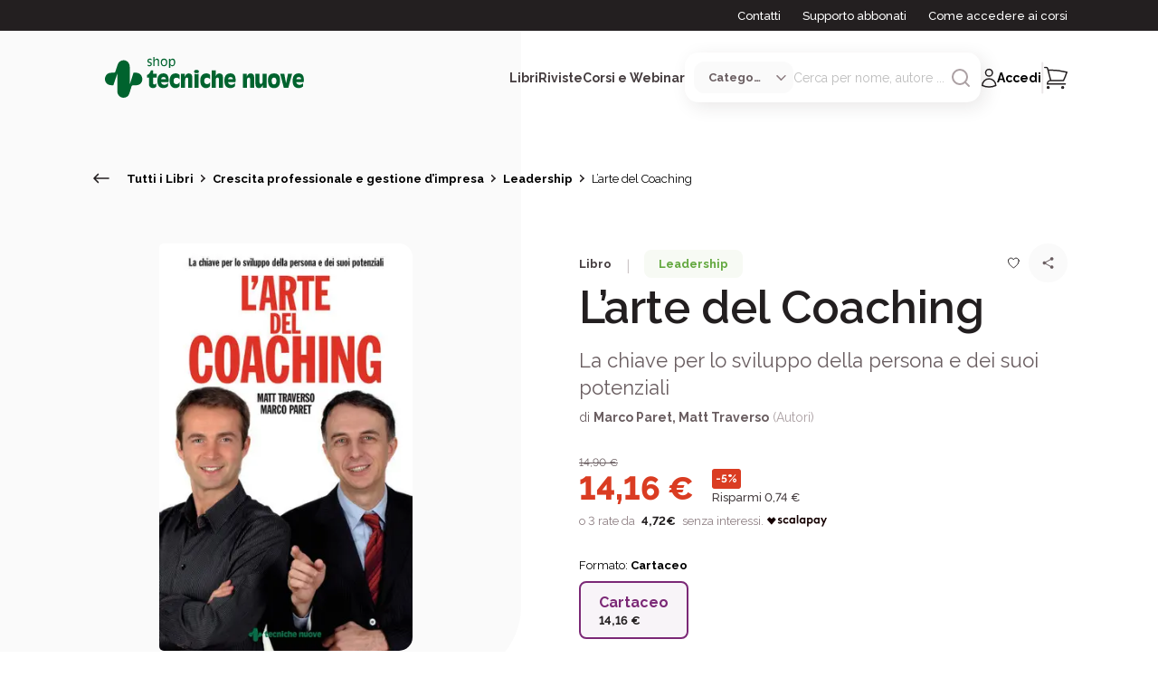

--- FILE ---
content_type: text/html; charset=utf-8
request_url: https://www.tecnichenuove.com/libri/larte-del-coaching
body_size: 88979
content:
<!DOCTYPE html><html lang="it"><head><title class="jsx-676323707">L’arte del Coaching | Tecniche Nuove</title><meta charSet="utf-8" class="jsx-676323707"/><meta name="viewport" content="initial-scale=1.0, width=device-width" class="jsx-676323707"/><meta name="description" content="La chiave per lo sviluppo della persona e dei suoi potenziali" class="jsx-676323707"/><meta name="keywords" content="L’arte,del,Coaching" class="jsx-676323707"/><meta property="og:type" content="product" class="jsx-676323707"/><meta property="og:title" content="L’arte del Coaching | Tecniche Nuove" class="jsx-676323707"/><meta property="og:image" content="https://cdn11.bigcommerce.com/s-1252zg5sc3/images/stencil/640w/products/18609/17266/978-88-481-2609-0__24357.1694720692.386.513__95064.1704898157.jpg" class="jsx-676323707"/><script type="application/ld+json" class="jsx-676323707">{
  "@context": "https://schema.org/",
  "@type": "Product",
  "name": "L’arte del Coaching",
  "image": "https://cdn11.bigcommerce.com/s-1252zg5sc3/images/stencil/640w/products/18609/17266/978-88-481-2609-0__24357.1694720692.386.513__95064.1704898157.jpg",
  "description": "Immagina la vita che hai sempre sognato di vivere, senza barriere o limitazioni. Immagina una vita ricca di successi e raggiungimenti, vitalità fisica, serenità e ottime relazioni personali.  Questo libro contiene le strategie per produrre i risultati che trasformeranno la tua vita!  L’Arte del Coaching è un processo attraverso il quale si aiuta una o più persone a utilizzare il massimo delle proprie capacità. Implica la valorizzazione delle qualità migliori dell’individuo, aiutandolo così a superare resistenze e conflitti interni. È un percorso di trasformazione che si basa su autoconsapevolezza, responsabilità personale e azione. In questo modo si possono fare velocemente cambiamenti importanti nell’ambito sia personale che professionale, liberando le risorse necessarie per raggiungere il massimo della performance al fine di realizzare obiettivi di primaria importanza.  Attualmente il coaching è una delle attività più gratificanti, entusiasmanti e in maggior crescita nel mondo della formazione. Allo stesso tempo crescono anche le esigenze e le aspettative degli imprenditori e dei professionisti, di chi sente l’esigenza di trovare una guida efficace per ottenere rapidamente risultati concreti. Siamo certi che in queste pagine troverete la giusta guida che state cercando.",
  "sku": "9788848126090-9788848176095-",
  "offers": {
    "@type": "AggregateOffer",
    "priceCurrency": "EUR",
    "lowPrice": 14.16,
    "highPrice": 14.16
  },
  "brand": {
    "@type": "Brand",
    "name": "Tecniche Nuove"
  }
}</script><meta name="robots" content="index, follow" class="jsx-676323707"/><link rel="apple-touch-icon" sizes="180x180" href="/favicon/apple-icon-180x180.png" class="jsx-676323707"/><link rel="icon" type="image/png" sizes="32x32" href="/favicon/favicon-32x32.png" class="jsx-676323707"/><link rel="icon" type="image/png" sizes="16x16" href="/favicon/favicon-16x16.png" class="jsx-676323707"/><link rel="shortcut icon" href="/favicon/favicon-16x16.ico" class="jsx-676323707"/><meta name="msapplication-TileColor" content="#287C2D" class="jsx-676323707"/><meta name="theme-color" content="#287C2D" class="jsx-676323707"/><meta name="google-site-verification" content="Qny0p-qOK5GZXomHgTPlLg3GzTEY9Dd2BRQ9kQa77II"/><script type="text/javascript" async="">
        (function(w, d, s, l, i) {
              w[l] = w[l] || []
              w[l].push({ "gtm.start": new Date().getTime(), event: "gtm.js" })
              const f = d.getElementsByTagName(s)[0],
                j = d.createElement(s),
                dl = l != "dataLayer" ? "&l=" + l : ""
              j.async = true
              j.src = "https://www.googletagmanager.com/gtm.js?id=" + i + dl
              f.parentNode.insertBefore(j, f)
            })(window,document,'script','dataLayer',"GTM-MLF5RHCF")</script><noscript><iframe src="https://www.googletagmanager.com/ns.html?id=GTM-MLF5RHCF" height="0" width="0" style="display: none; visibility: hidden;"></iframe></noscript><link rel="preload" as="image" imageSrcSet="/_next/image?url=https%3A%2F%2Fcdn11.bigcommerce.com%2Fs-1252zg5sc3%2Fimages%2Fstencil%2F640w%2Fproducts%2F18609%2F17266%2F978-88-481-2609-0__24357.1694720692.386.513__95064.1704898157.jpg&amp;w=384&amp;q=75 1x, /_next/image?url=https%3A%2F%2Fcdn11.bigcommerce.com%2Fs-1252zg5sc3%2Fimages%2Fstencil%2F640w%2Fproducts%2F18609%2F17266%2F978-88-481-2609-0__24357.1694720692.386.513__95064.1704898157.jpg&amp;w=640&amp;q=75 2x"/><meta name="next-head-count" content="20"/><link rel="preload" href="/_next/static/css/1e589ec5eea86125.css" as="style"/><link rel="stylesheet" href="/_next/static/css/1e589ec5eea86125.css" data-n-g=""/><link rel="preload" href="/_next/static/css/132f91b92164359b.css" as="style"/><link rel="stylesheet" href="/_next/static/css/132f91b92164359b.css"/><link rel="preload" href="/_next/static/css/c9a682c36a0bb72c.css" as="style"/><link rel="stylesheet" href="/_next/static/css/c9a682c36a0bb72c.css"/><noscript data-n-css=""></noscript><script defer="" nomodule="" src="/_next/static/chunks/polyfills-c67a75d1b6f99dc8.js"></script><script defer="" src="/_next/static/chunks/29107295-54c46f60208f68c8.js"></script><script defer="" src="/_next/static/chunks/75fc9c18-77eb3eed1ce8b154.js"></script><script defer="" src="/_next/static/chunks/c3be44fe-5c150fa24784dac3.js"></script><script defer="" src="/_next/static/chunks/5675-208a8c64833b8c57.js"></script><script defer="" src="/_next/static/chunks/3253-7ab84c28f98b5dd8.js"></script><script defer="" src="/_next/static/chunks/2580-fd424594b61aaf02.js"></script><script defer="" src="/_next/static/chunks/6310-b99b3f06cc7be80e.js"></script><script defer="" src="/_next/static/chunks/6313-77043326e1ebe2f9.js"></script><script defer="" src="/_next/static/chunks/2986-176fa11b8824da1f.js"></script><script defer="" src="/_next/static/chunks/6154-884c5462c0dd7051.js"></script><script defer="" src="/_next/static/chunks/8788-3421641c585f5a25.js"></script><script defer="" src="/_next/static/chunks/8843-80af5eaa4257833e.js"></script><script defer="" src="/_next/static/chunks/9320-36e26403bc7fb4be.js"></script><script defer="" src="/_next/static/chunks/33-48668362f94db55c.js"></script><script defer="" src="/_next/static/chunks/8546-43056be0c845bb53.js"></script><script defer="" src="/_next/static/chunks/3729-fbac4de144f913ed.js"></script><script defer="" src="/_next/static/chunks/2273-8a93c051bd629e9c.js"></script><script defer="" src="/_next/static/chunks/7017-fe69b67e50bee58f.js"></script><script defer="" src="/_next/static/chunks/2431-9bf783bf1dc44e47.js"></script><script defer="" src="/_next/static/chunks/3012-5ae7f3fe9202bde3.js"></script><script defer="" src="/_next/static/chunks/5581-3663de26295bce76.js"></script><script defer="" src="/_next/static/chunks/9820-ac7c93ee6b7fa48e.js"></script><script defer="" src="/_next/static/chunks/8133-63170d13f43711d3.js"></script><script defer="" src="/_next/static/chunks/2211.851960a0f6e8994b.js"></script><script defer="" src="/_next/static/chunks/732.75add0d16fd69d31.js"></script><script defer="" src="/_next/static/chunks/2284.e5299c7ed5a823c9.js"></script><script defer="" src="/_next/static/chunks/8576-c3001f7172e1b1a8.js"></script><script defer="" src="/_next/static/chunks/2101.263f2082fdf709c0.js"></script><script defer="" src="/_next/static/chunks/8306.408b78a5407c26cd.js"></script><script src="/_next/static/chunks/webpack-7671a1ec87ca32eb.js" defer=""></script><script src="/_next/static/chunks/framework-ce84985cd166733a.js" defer=""></script><script src="/_next/static/chunks/main-fc24f444b742ec6a.js" defer=""></script><script src="/_next/static/chunks/pages/_app-762a26f64cd26108.js" defer=""></script><script src="/_next/static/chunks/pages/libri/%5Bslug%5D-28c9ac474af40887.js" defer=""></script><script src="/_next/static/Gq7-R7mbv4ReMuFNdrDqM/_buildManifest.js" defer=""></script><script src="/_next/static/Gq7-R7mbv4ReMuFNdrDqM/_ssgManifest.js" defer=""></script><style id="__jsx-676323707">html{font-family:'__Raleway_d8ccd6', '__Raleway_Fallback_d8ccd6'}h1,h2,h3,h4,h5,h6{font-family:'__Raleway_d8ccd6', '__Raleway_Fallback_d8ccd6'}button{font-family:'__Raleway_d8ccd6', '__Raleway_Fallback_d8ccd6';font-weight:bold}</style></head><body><div id="__next"><div class="jsx-676323707"><header id="header" class="left-0 right-0 text-center z-40 undefined "><div class="hidden xl:block bg-neutral100"><div class="max-w-[1440px] mx-auto"><div class="mx-[24px] xl:mx-[100px]"><div class="h-[34px] flex items-center justify-end font-[500] text-[13px] whitespace-nowrap"><span><a href="/contattaci" class="no-underline transition-all text-white hover:text-white hover:underline mr-6">Contatti</a></span><span><a href="/supporto-abbonati" class="no-underline transition-all text-white hover:text-white hover:underline mr-6">Supporto abbonati</a></span><span><a href="/accesso-ai-corsi" class="no-underline transition-all text-white hover:text-white hover:underline">Come accedere ai corsi</a></span></div></div></div></div><div class="max-w-[1440px] mx-auto"><div class="mx-[24px] xl:mx-[100px]"><div class="relative flex items-center justify-between py-6"><div class="flex items-center gap-4 xl:gap-0"><button aria-label="Toggle menù" id="toggle_menu" class="relative py-4 px-2"><div><svg class="icon icon-burger xl:hidden" width="18" height="10" viewBox="0 0 18 10" fill="none" xmlns="http://www.w3.org/2000/svg"><path d="M1 1.4707H17" stroke="#231F20" stroke-width="1.5" stroke-linecap="round"></path><path d="M1 8.93738H17" stroke="#231F20" stroke-width="1.5" stroke-linecap="round"></path></svg></div></button><a href="/" class="w-fit flex items-center justify-start grow shrink-0 cursor-pointer"><img alt="Logo Tecniche Nuove Desktop" loading="lazy" width="220" height="50" decoding="async" data-nimg="1" class="hidden md:block max-w-[220px] object-fit" style="color:transparent" src="/images/tn-shop-green.svg"/><img alt="Logo Tecniche Nuove Mobile" loading="lazy" width="150" height="100" decoding="async" data-nimg="1" class="block md:hidden max-h-[150px] object-fit" style="color:transparent" src="/images/tn-shop-green.svg"/></a></div><div class="flex items-center gap-x-6 2xl:gap-x-10"><div class="hidden xl:block flex items-center justify-center"><div class="flex items-center justify-center  gap-x-6 2xl:gap-x-10 z-[2000]"><span class="relative nav-link cursor-pointer text-neutral90 font-bold text-sm">Libri</span><span class="relative nav-link cursor-pointer text-neutral90 font-bold text-sm">Riviste</span><span class="relative nav-link cursor-pointer text-neutral90 font-bold text-sm">Corsi e Webinar</span></div><div class="opacity-0 z-[-1] transition-opacity max-w-[1200px] w-[98vw] absolute top-full left-[50%] translate-x-[-50%] bg-white rounded-[16px_16px_80px_16px] shadow-search grid-cols-[auto_auto] text-start overflow-hidden "><h6 class="pt-[40px] pl-[56px] pb-6"></h6><div class="bg-neutral30"></div><div class="pb-[56px] pl-[56px] pr-8 grid grid-cols-[auto_auto] gap-x-[90px] gap-y-[38px] itesm-stretch whitespace-nowrap"><div><a href="#" class="no-underline"><p class="text-neutral100 font-bold mb-4">#</p></a><a href="#" class="no-underline text-neutral80 hover:text-secondary100"><p class=" font-[400] mb-4">In primo piano</p></a></div><div class="row-span-2"><p class="text-neutral60 text-[14px] uppercase font-bold mb-4 ml-3">Argomenti</p><div class="flex flex-row justify-start"><div class="flex flex-col mr-2"></div><div class="flex flex-col ml-2"></div></div></div></div><div class="px-[59px] bg-neutral30 whitespace-nowrap"><p class="text-neutral60 text-[14px] uppercase font-bold mb-4">In primo piano</p></div></div></div><div class="flex flex-col items-center justify-center"><div id="search" class="relative hidden xl:flex items-center gap-x-5 bg-white p-2.5 rounded-[15px] shadow-search group"><select class="select-category max-w-[110px] flex items-center gap-x-2 pl-4 pr-8 py-2 bg-neutral30 rounded-[12px] cursor-pointer text-neutral80 font-bold text-[13px] outline-none overflow-hidden text-ellipsis"><option value="" selected="">Categoria</option><option value="Libro">Libri</option><option value="Rivista">Riviste</option><option value="Corso">Corsi e Webinar</option><option value="Bundle">Offerte Combinate</option></select><form class="relative w-[65%] 2xl:w-fit flex items-center gap-x-2"><input class="text-neutral60 focus:outline-none text-sm text-ellipsis" type="search" placeholder="Cerca per nome, autore ..." value=""/><button aria-label="Avvia ricerca" class="w-fit h-fit cursor-pointer group-[.focused]:hidden"><div class="transition-all"><svg class="icon icon-search undefined" xmlns="http://www.w3.org/2000/svg" height="24" fill="none" stroke="#ABA0A3" stroke-linecap="round" stroke-linejoin="round" stroke-width="2" viewBox="0 0 24 24" width="24"><circle cx="11" cy="11" r="8"></circle><line x1="21" x2="16.65" y1="21" y2="16.65"></line></svg></div></button><div class="cursor-pointer hidden group-[.focused]:block transition-all"><svg class="icon icon-close undefined" width="24" height="24" viewBox="0 0 24 24" fill="none" xmlns="http://www.w3.org/2000/svg"><path d="M6 18L18 6M6 6L18 18" stroke="#ABA0A3" stroke-width="1.5" stroke-linecap="round" stroke-linejoin="round"></path></svg></div></form></div></div><div class="flex items-center justify-end"><div class="w-fit"><div class="flex items-center gap-x-[20px]"><button class="xl:hidden"><div><svg class="icon icon-search undefined" xmlns="http://www.w3.org/2000/svg" height="24" fill="none" stroke="#231F20" stroke-linecap="round" stroke-linejoin="round" stroke-width="2" viewBox="0 0 24 24" width="24"><circle cx="11" cy="11" r="8"></circle><line x1="21" x2="16.65" y1="21" y2="16.65"></line></svg></div></button><button class="flex items-center gap-x-2.5 no-underline hover:text-black"><div class="flex items-center gap-x-2.5 group"><div><svg class="icon icon-user stroke-neutral100 group-hover:stroke-secondary100" width="18" height="22" viewBox="0 0 18 22" fill="none" xmlns="http://www.w3.org/2000/svg"><path class="" d="M12.9889 5.32251C12.9889 7.39358 11.3099 9.07251 9.23886 9.07251C7.16779 9.07251 5.48886 7.39358 5.48886 5.32251C5.48886 3.25144 7.16779 1.57251 9.23886 1.57251C11.3099 1.57251 12.9889 3.25144 12.9889 5.32251Z" stroke-width="1.5" stroke-linecap="round" stroke-linejoin="round" fill="none"></path><path class="" d="M1.73999 19.4408C1.8103 15.3594 5.14073 12.0725 9.23886 12.0725C13.3371 12.0725 16.6676 15.3596 16.7377 19.441C14.4549 20.4885 11.9153 21.0725 9.23917 21.0725C6.56285 21.0725 4.02295 20.4884 1.73999 19.4408Z" stroke-width="1.5" stroke-linecap="round" stroke-linejoin="round" fill="none"></path></svg></div><span class="hidden xl:inline text-sm font-bold group-hover:text-secondary100">Accedi</span></div></button><div class="hidden xl:block"><svg class="icon icon-pipeline undefined" width="3" height="36" viewBox="0 0 3 36" fill="none" xmlns="http://www.w3.org/2000/svg"><line opacity="0.4" x1="1.23889" y1="1.5" x2="1.23889" y2="34.5" stroke="#CAC4C5" stroke-width="2" stroke-linecap="round"></line></svg></div><button class="btn-cart relative cursor-default"><span class="absolute right-[-15px] top-[-10px] p-3 w-[25px] h-[25px] rounded-full bg-secondary100 text-neutralwhite text-[13px] numeric-field flex items-center justify-center"> </span><div><svg class="icon icon-shopping " width="26" height="26" viewBox="0 0 26 26" fill="none" xmlns="http://www.w3.org/2000/svg"><g clip-path="url(#clip0_1668_11806)"><path d="M24 9.5H6L7.28571 15.5H21.4286L24 9.5Z" fill=""></path><path d="M0.830566 1.5H2.57385C3.21506 1.5 3.77617 1.94056 3.94139 2.57373L4.42347 4.42126M7.43541 15.9643C5.35098 15.9643 3.66121 17.6912 3.66121 19.8214H23.4757M7.43541 15.9643H21.5487C22.9591 13.0063 24.1899 9.94245 25.2266 6.7875C19.2361 5.22401 12.959 4.39286 6.49186 4.39286C5.80018 4.39286 5.11068 4.40237 4.42347 4.42126M7.43541 15.9643L4.42347 4.42126M5.54831 23.6786C5.54831 24.2111 5.12587 24.6429 4.60476 24.6429C4.08365 24.6429 3.66121 24.2111 3.66121 23.6786C3.66121 23.146 4.08365 22.7143 4.60476 22.7143C5.12587 22.7143 5.54831 23.146 5.54831 23.6786ZM21.5886 23.6786C21.5886 24.2111 21.1662 24.6429 20.6451 24.6429C20.124 24.6429 19.7015 24.2111 19.7015 23.6786C19.7015 23.146 20.124 22.7143 20.6451 22.7143C21.1662 22.7143 21.5886 23.146 21.5886 23.6786Z" stroke="#231F20" stroke-width="1.5" stroke-linecap="round" stroke-linejoin="round"></path></g><defs><clipPath id="clip0_1668_11806"><rect width="26" height="25" fill="white" transform="translate(0 0.5)"></rect></clipPath></defs></svg></div></button></div></div></div></div></div></div></div></header><aside class="fixed inset-0 bg-white flex flex-col invisible opacity-0 transition-all z-[150]"><div class="px-6 pt-[40px] grow"><header class="flex items-center justify-end mb-4 "><button type="button" class="w-fit p-2"><div><svg class="icon icon-close undefined" width="24" height="24" viewBox="0 0 24 24" fill="none" xmlns="http://www.w3.org/2000/svg"><path d="M6 18L18 6M6 6L18 18" stroke="#231F20" stroke-width="1.5" stroke-linecap="round" stroke-linejoin="round"></path></svg></div></button></header><div class="flex flex-col gap-y-4 mb-10"><h6 class="font-bold cursor-pointer">Libri</h6><h6 class="font-bold cursor-pointer">Riviste</h6><h6 class="font-bold cursor-pointer">Corsi e Webinar</h6></div><div class="flex flex-col gap-y-4"><a href="/contattaci" class="no-underline hover:underline transition-all"><p class="font-[400] text-[13px] cursor-pointer">Contatti</p></a><a href="/supporto-abbonati" class="no-underline hover:underline transition-all"><p class="font-[400] text-[13px]">Supporto abbonati</p></a><a href="/accesso-ai-corsi" class="no-underline hover:underline transition-all"><p class="font-[400] text-[13px]">Come accedere ai corsi</p></a></div></div><footer class="flex justify-between items-center bg-neutral30 p-10"><button class="no-underline"><div class="flex gap-x-2"><div><svg class="icon icon-user stroke-neutral100 group-hover:stroke-secondary100" width="18" height="22" viewBox="0 0 18 22" fill="none" xmlns="http://www.w3.org/2000/svg"><path d="M12.9889 5.32251C12.9889 7.39358 11.3099 9.07251 9.23886 9.07251C7.16779 9.07251 5.48886 7.39358 5.48886 5.32251C5.48886 3.25144 7.16779 1.57251 9.23886 1.57251C11.3099 1.57251 12.9889 3.25144 12.9889 5.32251Z" stroke-width="1.5" stroke-linecap="round" stroke-linejoin="round" fill="none"></path><path d="M1.73999 19.4408C1.8103 15.3594 5.14073 12.0725 9.23886 12.0725C13.3371 12.0725 16.6676 15.3596 16.7377 19.441C14.4549 20.4885 11.9153 21.0725 9.23917 21.0725C6.56285 21.0725 4.02295 20.4884 1.73999 19.4408Z" stroke-width="1.5" stroke-linecap="round" stroke-linejoin="round" fill="none"></path></svg></div><span class="font-bold">Accedi</span></div></button></footer></aside><aside class="fixed inset-0 bg-white flex flex-col invisible opacity-0 transition-all z-[150]"><header class="flex items-start justify-between px-6 pt-[40px] mb-6"><button type="button" class="flex items-center gap-x-2"><div><svg class="icon icon-burger undefined" width="10" height="16" viewBox="0 0 10 16" fill="none" xmlns="http://www.w3.org/2000/svg"><path d="M1.49991 7.89878L8.5 14.4318" stroke="#231F20" stroke-width="1.5" stroke-linecap="round" stroke-linejoin="round"></path><path d="M1.49991 7.89887L8.5 1.36589" stroke="#231F20" stroke-width="1.5" stroke-linecap="round" stroke-linejoin="round"></path></svg></div><h6 class="font-bold text-primary100 text-lg">Libri</h6></button><button type="button" class="w-fit"><div><svg class="icon icon-close undefined" width="24" height="24" viewBox="0 0 24 24" fill="none" xmlns="http://www.w3.org/2000/svg"><path d="M6 18L18 6M6 6L18 18" stroke="#231F20" stroke-width="1.5" stroke-linecap="round" stroke-linejoin="round"></path></svg></div></button></header><div class="px-6 grow overflow-hidden flex flex-col items-stretch justify-start"><div class="flex flex-col gap-y-4 mb-1"><a href="/libri" class="no-underline"><p class="text-neutral100 font-bold mb-2">Tutti i libri</p></a><a href="/libri?ordinamento=custom_field_860d9d52eaef3cf694e69867c97f8816-desc" class="no-underline text-neutral80 hover:text-secondary100"><p class=" font-[400] mb-2">Nuove uscite</p></a><a href="/libri?ordinamento=sales_amount" class="no-underline text-neutral80 hover:text-secondary100"><p class=" font-[400] mb-2">In primo piano</p></a></div><hr/><div class="flex items-center justify-between font-bold my-4"><span>Argomenti</span><div class=" transition-all"><svg class="icon icon-burger undefined" width="18" height="10" viewBox="0 0 18 10" fill="none" xmlns="http://www.w3.org/2000/svg"><path d="M9.20776 8.66677L17.0001 1.55566" stroke="#231F20" stroke-width="1.5" stroke-linecap="round" stroke-linejoin="round"></path><path d="M9.20733 8.66677L1.41504 1.55566" stroke="#231F20" stroke-width="1.5" stroke-linecap="round" stroke-linejoin="round"></path></svg></div></div><div class="flex flex-col gap-y-4 mt-4 overflow-auto grow transition-all max-h-full"><a href="/libri/argomenti/cucina" class="no-underline text-neutral80 hover:text-secondary100"><p class="font-[300] text-[13px]">Cucina</p></a><a href="/libri/argomenti/agricoltura" class="no-underline text-neutral80 hover:text-secondary100"><p class="font-[300] text-[13px]">Agricoltura</p></a><a href="/libri/argomenti/allevamenti" class="no-underline text-neutral80 hover:text-secondary100"><p class="font-[300] text-[13px]">Allevamenti</p></a><a href="/libri/argomenti/bar---hotellerie---ristorazione" class="no-underline text-neutral80 hover:text-secondary100"><p class="font-[300] text-[13px]">Bar - Hotellerie - Ristorazione</p></a><a href="/libri/argomenti/cosmetica-professionale" class="no-underline text-neutral80 hover:text-secondary100"><p class="font-[300] text-[13px]">Cosmetica professionale</p></a><a href="/libri/argomenti/crescita-personale-e-spirituale" class="no-underline text-neutral80 hover:text-secondary100"><p class="font-[300] text-[13px]">Crescita personale e spirituale</p></a><a href="/libri/argomenti/crescita-professionale-e-gestione-dimpresa" class="no-underline text-neutral80 hover:text-secondary100"><p class="font-[300] text-[13px]">Crescita professionale e gestione d’impresa</p></a><a href="/libri/argomenti/edilizia-e-architettura" class="no-underline text-neutral80 hover:text-secondary100"><p class="font-[300] text-[13px]">Edilizia e Architettura</p></a><a href="/libri/argomenti/estetica-professionale" class="no-underline text-neutral80 hover:text-secondary100"><p class="font-[300] text-[13px]">Estetica professionale</p></a><a href="/libri/argomenti/hobby-e-tempo-libero" class="no-underline text-neutral80 hover:text-secondary100"><p class="font-[300] text-[13px]">Hobby e Tempo Libero</p></a><a href="/libri/argomenti/impianti" class="no-underline text-neutral80 hover:text-secondary100"><p class="font-[300] text-[13px]">Impianti</p></a><a href="/libri/argomenti/informatica-e-tecnologie" class="no-underline text-neutral80 hover:text-secondary100"><p class="font-[300] text-[13px]">Informatica e Tecnologie</p></a><a href="/libri/argomenti/libri-per-bambini" class="no-underline text-neutral80 hover:text-secondary100"><p class="font-[300] text-[13px]">Libri per bambini</p></a><a href="/libri/argomenti/medicina" class="no-underline text-neutral80 hover:text-secondary100"><p class="font-[300] text-[13px]">Medicina</p></a><a href="/libri/argomenti/odontoiatria" class="no-underline text-neutral80 hover:text-secondary100"><p class="font-[300] text-[13px]">Odontoiatria</p></a><a href="/libri/argomenti/psicologia-professionale-e-psicoterapia" class="no-underline text-neutral80 hover:text-secondary100"><p class="font-[300] text-[13px]">Psicologia professionale e Psicoterapia</p></a><a href="/libri/argomenti/salute-e-benessere" class="no-underline text-neutral80 hover:text-secondary100"><p class="font-[300] text-[13px]">Salute e Benessere</p></a><a href="/libri/argomenti/sanita" class="no-underline text-neutral80 hover:text-secondary100"><p class="font-[300] text-[13px]">Sanità</p></a><a href="/libri/argomenti/sicurezza-e-sostenibilita" class="no-underline text-neutral80 hover:text-secondary100"><p class="font-[300] text-[13px]">Sicurezza e sostenibilità</p></a><a href="/libri/argomenti/tecnica-farmaceutica" class="no-underline text-neutral80 hover:text-secondary100"><p class="font-[300] text-[13px]">Tecnica Farmaceutica</p></a><a href="/libri/argomenti/tecnologie-industriali" class="no-underline text-neutral80 hover:text-secondary100"><p class="font-[300] text-[13px]">Tecnologie Industriali</p></a><a href="/libri/argomenti/tecnologie-per-la-moda" class="no-underline text-neutral80 hover:text-secondary100"><p class="font-[300] text-[13px]">Tecnologie per la moda</p></a><a href="/libri/argomenti/igiene-e-sicurezza-alimentare" class="no-underline text-neutral80 hover:text-secondary100"><p class="font-[300] text-[13px]">Tecnologie, igiene e sicurezza alimentare</p></a><a href="/libri/argomenti/veterinaria" class="no-underline text-neutral80 hover:text-secondary100"><p class="font-[300] text-[13px]">Veterinaria</p></a><a href="/libri/argomenti/zootecnia" class="no-underline text-neutral80 hover:text-secondary100"><p class="font-[300] text-[13px]">Zootecnia</p></a></div></div><footer class="flex justify-between items-center bg-neutral30 p-10"><button class="no-underline"><div class="flex gap-x-2"><div><svg class="icon icon-user stroke-neutral100 group-hover:stroke-secondary100" width="18" height="22" viewBox="0 0 18 22" fill="none" xmlns="http://www.w3.org/2000/svg"><path d="M12.9889 5.32251C12.9889 7.39358 11.3099 9.07251 9.23886 9.07251C7.16779 9.07251 5.48886 7.39358 5.48886 5.32251C5.48886 3.25144 7.16779 1.57251 9.23886 1.57251C11.3099 1.57251 12.9889 3.25144 12.9889 5.32251Z" stroke-width="1.5" stroke-linecap="round" stroke-linejoin="round" fill="none"></path><path d="M1.73999 19.4408C1.8103 15.3594 5.14073 12.0725 9.23886 12.0725C13.3371 12.0725 16.6676 15.3596 16.7377 19.441C14.4549 20.4885 11.9153 21.0725 9.23917 21.0725C6.56285 21.0725 4.02295 20.4884 1.73999 19.4408Z" stroke-width="1.5" stroke-linecap="round" stroke-linejoin="round" fill="none"></path></svg></div><span class="font-bold">Accedi</span></div></button></footer></aside><aside class="fixed inset-0 bg-white flex flex-col invisible opacity-0 transition-all z-[150]"><header class="flex items-start justify-between px-6 pt-[40px] mb-6"><button type="button" class="flex items-center gap-x-2"><div><svg class="icon icon-burger undefined" width="10" height="16" viewBox="0 0 10 16" fill="none" xmlns="http://www.w3.org/2000/svg"><path d="M1.49991 7.89878L8.5 14.4318" stroke="#231F20" stroke-width="1.5" stroke-linecap="round" stroke-linejoin="round"></path><path d="M1.49991 7.89887L8.5 1.36589" stroke="#231F20" stroke-width="1.5" stroke-linecap="round" stroke-linejoin="round"></path></svg></div><h6 class="font-bold text-primary100 text-lg">Riviste</h6></button><button type="button" class="w-fit"><div><svg class="icon icon-close undefined" width="24" height="24" viewBox="0 0 24 24" fill="none" xmlns="http://www.w3.org/2000/svg"><path d="M6 18L18 6M6 6L18 18" stroke="#231F20" stroke-width="1.5" stroke-linecap="round" stroke-linejoin="round"></path></svg></div></button></header><div class="px-6 grow overflow-hidden flex flex-col items-stretch justify-start"><div class="flex flex-col gap-y-4 mb-1"><a href="/riviste" class="no-underline"><p class="text-neutral100 font-bold mb-2">Tutte le riviste</p></a><a href="/riviste?ordinamento=sales_amount" class="no-underline text-neutral80 hover:text-secondary100"><p class="font-[400] mb-2">In primo piano</p></a></div><hr/><div class="flex items-center justify-between font-bold my-4"><span>Argomenti</span><div class=" transition-all"><svg class="icon icon-burger undefined" width="18" height="10" viewBox="0 0 18 10" fill="none" xmlns="http://www.w3.org/2000/svg"><path d="M9.20776 8.66677L17.0001 1.55566" stroke="#231F20" stroke-width="1.5" stroke-linecap="round" stroke-linejoin="round"></path><path d="M9.20733 8.66677L1.41504 1.55566" stroke="#231F20" stroke-width="1.5" stroke-linecap="round" stroke-linejoin="round"></path></svg></div></div><div class="flex flex-col gap-y-4 mt-4 overflow-auto grow transition-all max-h-full"><a href="/riviste/argomenti/agricoltura-allevamento-e-tecnologie-alimentari" class="no-underline text-neutral80 hover:text-secondary100"><p class="font-[300] text-[13px]">Agricoltura, allevamento e tecnologie alimentari</p></a><a href="/riviste/argomenti/cucina" class="no-underline text-neutral80 hover:text-secondary100"><p class="font-[300] text-[13px]">Cucina</p></a><a href="/riviste/argomenti/healthcare" class="no-underline text-neutral80 hover:text-secondary100"><p class="font-[300] text-[13px]">Healthcare</p></a><a href="/riviste/argomenti/horeca" class="no-underline text-neutral80 hover:text-secondary100"><p class="font-[300] text-[13px]">Horeca</p></a><a href="/riviste/argomenti/impianti-architettura-costruzioni" class="no-underline text-neutral80 hover:text-secondary100"><p class="font-[300] text-[13px]">Impianti, architettura, costruzioni</p></a><a href="/riviste/argomenti/manufacturing" class="no-underline text-neutral80 hover:text-secondary100"><p class="font-[300] text-[13px]">Manufacturing</p></a><a href="/riviste/argomenti/retail" class="no-underline text-neutral80 hover:text-secondary100"><p class="font-[300] text-[13px]">Retail</p></a><a href="/riviste/argomenti/servizi" class="no-underline text-neutral80 hover:text-secondary100"><p class="font-[300] text-[13px]">Servizi</p></a><a href="/riviste/argomenti/veterinaria" class="no-underline text-neutral80 hover:text-secondary100"><p class="font-[300] text-[13px]">Veterinaria</p></a></div></div><footer class="flex justify-between items-center bg-neutral30 p-10"><button class="no-underline"><div class="flex gap-x-2"><div><svg class="icon icon-user stroke-neutral100 group-hover:stroke-secondary100" width="18" height="22" viewBox="0 0 18 22" fill="none" xmlns="http://www.w3.org/2000/svg"><path d="M12.9889 5.32251C12.9889 7.39358 11.3099 9.07251 9.23886 9.07251C7.16779 9.07251 5.48886 7.39358 5.48886 5.32251C5.48886 3.25144 7.16779 1.57251 9.23886 1.57251C11.3099 1.57251 12.9889 3.25144 12.9889 5.32251Z" stroke-width="1.5" stroke-linecap="round" stroke-linejoin="round" fill="none"></path><path d="M1.73999 19.4408C1.8103 15.3594 5.14073 12.0725 9.23886 12.0725C13.3371 12.0725 16.6676 15.3596 16.7377 19.441C14.4549 20.4885 11.9153 21.0725 9.23917 21.0725C6.56285 21.0725 4.02295 20.4884 1.73999 19.4408Z" stroke-width="1.5" stroke-linecap="round" stroke-linejoin="round" fill="none"></path></svg></div><span class="font-bold">Accedi</span></div></button></footer></aside><aside class="fixed inset-0 bg-white flex flex-col invisible opacity-0 transition-all z-[150]"><header class="flex items-start justify-between px-6 pt-[40px] mb-6"><button type="button" class="flex items-center gap-x-2"><div><svg class="icon icon-burger undefined" width="10" height="16" viewBox="0 0 10 16" fill="none" xmlns="http://www.w3.org/2000/svg"><path d="M1.49991 7.89878L8.5 14.4318" stroke="#231F20" stroke-width="1.5" stroke-linecap="round" stroke-linejoin="round"></path><path d="M1.49991 7.89887L8.5 1.36589" stroke="#231F20" stroke-width="1.5" stroke-linecap="round" stroke-linejoin="round"></path></svg></div><h6 class="font-bold text-primary100 text-lg">Corsi</h6></button><button type="button" class="w-fit"><div><svg class="icon icon-close undefined" width="24" height="24" viewBox="0 0 24 24" fill="none" xmlns="http://www.w3.org/2000/svg"><path d="M6 18L18 6M6 6L18 18" stroke="#231F20" stroke-width="1.5" stroke-linecap="round" stroke-linejoin="round"></path></svg></div></button></header><div class="px-6 grow overflow-hidden flex flex-col items-stretch justify-start"><div class="flex flex-col gap-y-4 mb-1"><a href="/corsi" class="no-underline"><p class="text-neutral100 font-bold mb-4">Tutti i corsi</p></a></div><hr/><div class="flex items-center justify-between font-bold my-4"><span>Tipologie</span><div class=" transition-all"><svg class="icon icon-burger undefined" width="18" height="10" viewBox="0 0 18 10" fill="none" xmlns="http://www.w3.org/2000/svg"><path d="M9.20776 8.66677L17.0001 1.55566" stroke="#231F20" stroke-width="1.5" stroke-linecap="round" stroke-linejoin="round"></path><path d="M9.20733 8.66677L1.41504 1.55566" stroke="#231F20" stroke-width="1.5" stroke-linecap="round" stroke-linejoin="round"></path></svg></div></div><div class="flex flex-col gap-y-4 mt-4 overflow-auto grow transition-all max-h-full"><a href="/corsi/tipologie/corsi-cfp-spc" class="no-underline text-neutral80 hover:text-secondary100"><p class="font-[300] text-[13px]">Corsi CFP-SPC</p></a><a href="/corsi/tipologie/obblighi-formativi-agroalimentare-e-zootecnico" class="no-underline text-neutral80 hover:text-secondary100"><p class="font-[300] text-[13px]">Obblighi formativi agroalimentare e zootecnico</p></a><a href="/corsi/tipologie/pvi-formazione" class="no-underline text-neutral80 hover:text-secondary100"><p class="font-[300] text-[13px]">PVI Formazione</p></a><a href="/corsi/tipologie/aggiornamento-professionale" class="no-underline text-neutral80 hover:text-secondary100"><p class="font-[300] text-[13px]">Aggiornamento professionale</p></a><a href="/corsi/tipologie/aggiornamento-aso" class="no-underline text-neutral80 hover:text-secondary100"><p class="font-[300] text-[13px]">Aggiornamento ASO</p></a><a href="/corsi/tipologie/aggiornamento-cspcse" class="no-underline text-neutral80 hover:text-secondary100"><p class="font-[300] text-[13px]">Aggiornamento CSP/CSE</p></a><a href="/corsi/tipologie/corsi-ecm" class="no-underline text-neutral80 hover:text-secondary100"><p class="font-[300] text-[13px]">Corsi ECM</p></a><a href="/corsi/tipologie/sicurezza-sul-lavoro" class="no-underline text-neutral80 hover:text-secondary100"><p class="font-[300] text-[13px]">Sicurezza sul lavoro</p></a></div></div><footer class="flex justify-between items-center bg-neutral30 p-10"><button class="no-underline"><div class="flex gap-x-2"><div><svg class="icon icon-user stroke-neutral100 group-hover:stroke-secondary100" width="18" height="22" viewBox="0 0 18 22" fill="none" xmlns="http://www.w3.org/2000/svg"><path d="M12.9889 5.32251C12.9889 7.39358 11.3099 9.07251 9.23886 9.07251C7.16779 9.07251 5.48886 7.39358 5.48886 5.32251C5.48886 3.25144 7.16779 1.57251 9.23886 1.57251C11.3099 1.57251 12.9889 3.25144 12.9889 5.32251Z" stroke-width="1.5" stroke-linecap="round" stroke-linejoin="round" fill="none"></path><path d="M1.73999 19.4408C1.8103 15.3594 5.14073 12.0725 9.23886 12.0725C13.3371 12.0725 16.6676 15.3596 16.7377 19.441C14.4549 20.4885 11.9153 21.0725 9.23917 21.0725C6.56285 21.0725 4.02295 20.4884 1.73999 19.4408Z" stroke-width="1.5" stroke-linecap="round" stroke-linejoin="round" fill="none"></path></svg></div><span class="font-bold">Accedi</span></div></button></footer></aside><div><div class="sidebar bg-neutralwhite shadow-card z-[999] top-0 right-0 h-full sm:h-[calc(100%)] w-full sm:w-[75vw] md:w-[50vw] lg:w-[35vw] py-10 fixed ease-in-out duration-300 
        translate-x-[110vw]  overflow-hidden flex flex-col"><div class="border-b border-neutral50"><div class="relative flex items-center justify-between px-10 pb-7"><div class="flex items-center"><div class="mr-2"><svg class="icon icon-checked w-[19px] h-[19px]" width="20" height="20" viewBox="0 0 20 20" fill="none" xmlns="http://www.w3.org/2000/svg"><path fill-rule="evenodd" clip-rule="evenodd" d="M0.25 10C0.25 4.61522 4.61522 0.25 10 0.25C15.3848 0.25 19.75 4.61522 19.75 10C19.75 15.3848 15.3848 19.75 10 19.75C4.61522 19.75 0.25 15.3848 0.25 10ZM13.6103 8.18593C13.8511 7.84887 13.773 7.38046 13.4359 7.1397C13.0989 6.89894 12.6305 6.97701 12.3897 7.31407L9.1543 11.8436L7.53033 10.2197C7.23744 9.92678 6.76256 9.92678 6.46967 10.2197C6.17678 10.5126 6.17678 10.9874 6.46967 11.2803L8.71967 13.5303C8.87556 13.6862 9.09215 13.7656 9.31186 13.7474C9.53157 13.7293 9.73216 13.6153 9.8603 13.4359L13.6103 8.18593Z" fill="#1CA955"></path></svg></div><span class="ml-2 text-base font-bold text-success">Al momento non hai articoli nel carrello</span></div><button aria-label="chiudi carrello" class=" transition-all hover:rotate-180"><div class="pointer-events-none"><svg class="icon icon-close w-[20px] h-[20px] " width="24" height="24" viewBox="0 0 24 24" fill="none" xmlns="http://www.w3.org/2000/svg"><path d="M6 18L18 6M6 6L18 18" stroke="#0F172A" stroke-width="1.5" stroke-linecap="round" stroke-linejoin="round"></path></svg></div></button></div></div><div class="mt-12 max-h-[600px] overflow-y-auto"><div class="px-10"></div></div><div class=""><div class="px-10 pt-7"><button aria-label="continua lo shopping" class="outline-gray mt-2 w-full">Continua lo shopping</button></div></div></div></div><div class="fixed inset-0 bg-white flex flex-col p-6 z-[150] invisible opacity-0 transition-all"><header class="flex items-center justify-end mb-4 p-2"><button type="button" class="w-fit"><div><svg class="icon icon-close undefined" width="24" height="24" viewBox="0 0 24 24" fill="none" xmlns="http://www.w3.org/2000/svg"><path d="M6 18L18 6M6 6L18 18" stroke="#231F20" stroke-width="1.5" stroke-linecap="round" stroke-linejoin="round"></path></svg></div></button></header><form class="relative flex items-center gap-x-4"><button aria-label="Avvia ricerca" class="w-fit h-fit cursor-pointer group-[.focused]:hidden"><div class="transition-all"><svg class="icon icon-search undefined" xmlns="http://www.w3.org/2000/svg" height="24" fill="none" stroke="#463E40" stroke-linecap="round" stroke-linejoin="round" stroke-width="2" viewBox="0 0 24 24" width="24"><circle cx="11" cy="11" r="8"></circle><line x1="21" x2="16.65" y1="21" y2="16.65"></line></svg></div></button><div class="cursor-pointer hidden group-[.focused]:block transition-all"><svg class="icon icon-close undefined" width="24" height="24" viewBox="0 0 24 24" fill="none" xmlns="http://www.w3.org/2000/svg"><path d="M6 18L18 6M6 6L18 18" stroke="#463E40" stroke-width="1.5" stroke-linecap="round" stroke-linejoin="round"></path></svg></div><input class="w-full text-neutral90 focus:outline-none text-ellipsis text-2xl font-bold bg-white" type="search" placeholder="Cerca per nome, autore ..." value=""/></form><div class="grow overflow-auto"></div><button type="button" class="text-secondary100 font-bold no-underline mt-[10px] w-fit">Vedi tutti</button></div><div class="jsx-676323707 bg-neutral40 md:bg-neutral30 absolute top-0 left-0 rounded-br-[80px] z-[-1] h-[350px] md:h-[750px] w-full md:w-[45vw]"></div><main class="jsx-676323707 "><div class="max-w-[1440px] mx-auto"><div class="mx-[24px] xl:mx-[100px]"><section class="pt-4 md:pt-[48px]"><div class="mb-8 md:mb-[60px] flex justify-between"><div><div class="hidden md:flex items-center font-bold text-[13px] "><button class="mr-2" aria-label="torna indietro"><div class=""><svg class="icon icon-arrow-left undefined" width="24" height="24" viewBox="0 0 24 24" fill="none" xmlns="http://www.w3.org/2000/svg"><path d="M8.5 16.5L4 12M4 12L8.5 7.5M4 12L20 12" stroke="#231F20" stroke-width="1.5" stroke-linecap="round" stroke-linejoin="round"></path></svg></div></button><a href="/libri" class="no-underline "><span class="mx-2">Tutti i Libri</span></a><div><svg class="icon icon-burger undefined" width="5" height="9" viewBox="0 0 5 9" fill="none" xmlns="http://www.w3.org/2000/svg"><path d="M3.95833 4.10406L0.625 0.770731" stroke="#231F20" stroke-width="1.5" stroke-linecap="round" stroke-linejoin="round"></path><path d="M3.95833 4.10417L0.625 7.4375" stroke="#231F20" stroke-width="1.5" stroke-linecap="round" stroke-linejoin="round"></path></svg></div><div class="flex items-center"><a class="no-underline " href="/libri/argomenti/crescita-professionale-e-gestione-dimpresa"><span class="mx-2">Crescita professionale e gestione d’impresa</span></a><div><svg class="icon icon-burger undefined" width="5" height="9" viewBox="0 0 5 9" fill="none" xmlns="http://www.w3.org/2000/svg"><path d="M3.95833 4.10406L0.625 0.770731" stroke="#231F20" stroke-width="1.5" stroke-linecap="round" stroke-linejoin="round"></path><path d="M3.95833 4.10417L0.625 7.4375" stroke="#231F20" stroke-width="1.5" stroke-linecap="round" stroke-linejoin="round"></path></svg></div></div><div class="flex items-center"><a class="no-underline " href="/libri/argomenti/crescita-professionale-e-gestione-dimpresa/leadership"><span class="mx-2">Leadership</span></a><div><svg class="icon icon-burger undefined" width="5" height="9" viewBox="0 0 5 9" fill="none" xmlns="http://www.w3.org/2000/svg"><path d="M3.95833 4.10406L0.625 0.770731" stroke="#231F20" stroke-width="1.5" stroke-linecap="round" stroke-linejoin="round"></path><path d="M3.95833 4.10417L0.625 7.4375" stroke="#231F20" stroke-width="1.5" stroke-linecap="round" stroke-linejoin="round"></path></svg></div></div><span class="mx-2 font-[400] max-w-[30vw] line-clamp-1">L’arte del Coaching</span></div><div class="md:hidden flex"><a href="/libri" class="block bg-neutralwhite rounded-full p-[10px] "><div><svg class="icon icon-arrow-left undefined" width="24" height="24" viewBox="0 0 24 24" fill="none" xmlns="http://www.w3.org/2000/svg"><path d="M8.5 16.5L4 12M4 12L8.5 7.5M4 12L20 12" stroke="#231F20" stroke-width="1.5" stroke-linecap="round" stroke-linejoin="round"></path></svg></div></a></div></div><div class="md:hidden flex items-center"><button class="bg-neutralwhite rounded-full p-[10px] mr-3"><div><svg class="icon icon-heart w-[13px] h-[13px] hover:animate-pulse" width="20" height="19" viewBox="0 0 20 19" fill="none" xmlns="http://www.w3.org/2000/svg"><path d="M18.75 5.75C18.75 3.26472 16.6513 1.25 14.0625 1.25C12.1269 1.25 10.4653 2.37628 9.75 3.98342C9.03472 2.37628 7.37312 1.25 5.4375 1.25C2.84867 1.25 0.75 3.26472 0.75 5.75C0.75 12.9706 9.75 17.75 9.75 17.75C9.75 17.75 18.75 12.9706 18.75 5.75Z" stroke="#231F20" stroke-width="1.5" stroke-linecap="round" stroke-linejoin="round"></path></svg></div></button><div class="relative" data-headlessui-state=""><button class="text-opacity-90 focus:outline-none" type="button" aria-expanded="false" data-headlessui-state=""><span class="flex btn-social-icon w-[33px] h-[33px] bg-neutral30 rounded-full items-center justify-center"><div><svg class="icon icon-share w-[13px] h-[13px]" width="16" height="16" viewBox="0 0 16 16" fill="none" xmlns="http://www.w3.org/2000/svg"><path fill-rule="evenodd" clip-rule="evenodd" d="M10.8125 2.375C10.8125 1.13236 11.8199 0.125 13.0625 0.125C14.3051 0.125 15.3125 1.13236 15.3125 2.375C15.3125 3.61764 14.3051 4.625 13.0625 4.625C12.42 4.625 11.8409 4.35556 11.4313 3.92468L5.11544 7.43351C5.16249 7.61475 5.1875 7.80466 5.1875 8C5.1875 8.19534 5.16249 8.38525 5.11544 8.56649L11.4313 12.0753C11.8409 11.6444 12.42 11.375 13.0625 11.375C14.3051 11.375 15.3125 12.3824 15.3125 13.625C15.3125 14.8676 14.3051 15.875 13.0625 15.875C11.8199 15.875 10.8125 14.8676 10.8125 13.625C10.8125 13.4297 10.8375 13.2398 10.8846 13.0585L4.56866 9.54967C4.15913 9.98056 3.58 10.25 2.9375 10.25C1.69486 10.25 0.6875 9.24264 0.6875 8C0.6875 6.75736 1.69486 5.75 2.9375 5.75C3.58 5.75 4.15913 6.01944 4.56866 6.45032L10.8846 2.94149C10.8375 2.76025 10.8125 2.57034 10.8125 2.375Z" fill="#695D60"></path></svg></div></span></button></div></div></div><div class="grid grid-cols-1 md:grid-cols-2"><div class="col-span-1 mb-5 md:mb-0"><div class="flex flex-col items-center pr-0 md:pr-[20%] sticky top-10"><img alt="L’arte del Coaching" width="280" height="400" decoding="async" data-nimg="1" class="opacity-0 md:max-h-none max-h-[250px] md:max-w-none max-w-[175px] transition-all ease-in duration-400 rounded-tl-[5px] rounded-bl-[5px] rounded-tr-[15px] rounded-br-[15px] overflow-hidden" style="color:transparent" srcSet="/_next/image?url=https%3A%2F%2Fcdn11.bigcommerce.com%2Fs-1252zg5sc3%2Fimages%2Fstencil%2F640w%2Fproducts%2F18609%2F17266%2F978-88-481-2609-0__24357.1694720692.386.513__95064.1704898157.jpg&amp;w=384&amp;q=75 1x, /_next/image?url=https%3A%2F%2Fcdn11.bigcommerce.com%2Fs-1252zg5sc3%2Fimages%2Fstencil%2F640w%2Fproducts%2F18609%2F17266%2F978-88-481-2609-0__24357.1694720692.386.513__95064.1704898157.jpg&amp;w=640&amp;q=75 2x" src="/_next/image?url=https%3A%2F%2Fcdn11.bigcommerce.com%2Fs-1252zg5sc3%2Fimages%2Fstencil%2F640w%2Fproducts%2F18609%2F17266%2F978-88-481-2609-0__24357.1694720692.386.513__95064.1704898157.jpg&amp;w=640&amp;q=75"/></div></div><div class="col-span-1"><div><div class="flex items-center justify-between"><div class="flex items-center"><a href="/libri" class="no-underline"><strong class="text-[13px] text-neutral90">Libro</strong></a><span class="mx-4 text-neutral50 max-h-[16px]">|</span><a class="no-underline" href="/libri/argomenti/crescita-professionale-e-gestione-dimpresa/leadership"><span class="rounded-[8px] bg-agricoltura10 text-agricoltura TODO: px-4 py-2 font-bold text-[13px] ">Leadership</span></a></div><div class=" items-center hidden md:flex"><button class="bg-neutralwhite rounded-full p-[10px]"><div><svg class="icon icon-heart w-[13px] h-[13px] hover:animate-pulse" width="20" height="19" viewBox="0 0 20 19" fill="none" xmlns="http://www.w3.org/2000/svg"><path d="M18.75 5.75C18.75 3.26472 16.6513 1.25 14.0625 1.25C12.1269 1.25 10.4653 2.37628 9.75 3.98342C9.03472 2.37628 7.37312 1.25 5.4375 1.25C2.84867 1.25 0.75 3.26472 0.75 5.75C0.75 12.9706 9.75 17.75 9.75 17.75C9.75 17.75 18.75 12.9706 18.75 5.75Z" stroke="#231F20" stroke-width="1.5" stroke-linecap="round" stroke-linejoin="round"></path></svg></div></button><div class="relative" data-headlessui-state=""><button class="text-opacity-90 focus:outline-none" type="button" aria-expanded="false" data-headlessui-state=""><span class="hidden md:flex btn-social-icon w-[43px] h-[43px] bg-neutral30 rounded-full items-center justify-center"><div><svg class="icon icon-share w-[13px] h-[13px]" width="16" height="16" viewBox="0 0 16 16" fill="none" xmlns="http://www.w3.org/2000/svg"><path fill-rule="evenodd" clip-rule="evenodd" d="M10.8125 2.375C10.8125 1.13236 11.8199 0.125 13.0625 0.125C14.3051 0.125 15.3125 1.13236 15.3125 2.375C15.3125 3.61764 14.3051 4.625 13.0625 4.625C12.42 4.625 11.8409 4.35556 11.4313 3.92468L5.11544 7.43351C5.16249 7.61475 5.1875 7.80466 5.1875 8C5.1875 8.19534 5.16249 8.38525 5.11544 8.56649L11.4313 12.0753C11.8409 11.6444 12.42 11.375 13.0625 11.375C14.3051 11.375 15.3125 12.3824 15.3125 13.625C15.3125 14.8676 14.3051 15.875 13.0625 15.875C11.8199 15.875 10.8125 14.8676 10.8125 13.625C10.8125 13.4297 10.8375 13.2398 10.8846 13.0585L4.56866 9.54967C4.15913 9.98056 3.58 10.25 2.9375 10.25C1.69486 10.25 0.6875 9.24264 0.6875 8C0.6875 6.75736 1.69486 5.75 2.9375 5.75C3.58 5.75 4.15913 6.01944 4.56866 6.45032L10.8846 2.94149C10.8375 2.76025 10.8125 2.57034 10.8125 2.375Z" fill="#695D60"></path></svg></div></span></button></div></div></div><h1 class="h3 text-neutral100 mb-4 md:mt-0 mt-2">L’arte del Coaching</h1><span class="block text-base md:text-[22px] font-[400] leading-[22px] md:leading-[30px] text-neutral80 mb-2">La chiave per lo sviluppo della persona e dei suoi potenziali</span><div class="text-sm text-neutral80"><span>di </span><strong><span><a href="/autori/marco-paret-3" class="no-underline">Marco Paret</a><span>, </span></span><span><a href="/autori/matt-traverso-3" class="no-underline">Matt Traverso</a></span></strong><span class="text-neutral60 font-[400]"> (Autori)</span></div><div class="mt-8"></div></div><div class="mt-6 mb-7"></div><div class=""><div class="flex flex-col "><div class="mb-0 flex flex-col"><span class="mb-2 text-[13px] font-[400]">Formato: <strong></strong></span><div class="flex"><button class="mb-3 md:mb-0 tag-single-product transition-all __className_14daa5  mr-4 flex flex-col  border border-[2px] border-neutral50 bg-neutral30 rounded-[8px] py-[10px] px-5"><span class="font-bold font-railway text-base text-neutral100">Cartaceo</span><span class="font-[400] font-railway text-[13px] text-neutral70">14,16 €</span></button></div></div></div></div><div class="my-8"><div class="flex items-center"><div class="mr-2"><svg class="icon icon-bell w-[24px] h-[24px]" width="24" height="24" viewBox="0 0 24 24" fill="none" xmlns="http://www.w3.org/2000/svg"><path class="fill-error" d="M19.3399 14.49L18.3399 12.83C18.1299 12.46 17.9399 11.76 17.9399 11.35V8.82C17.9399 6.47 16.5599 4.44 14.5699 3.49C14.0499 2.57 13.0899 2 11.9899 2C10.8999 2 9.91994 2.59 9.39994 3.52C7.44994 4.49 6.09994 6.5 6.09994 8.82V11.35C6.09994 11.76 5.90994 12.46 5.69994 12.82L4.68994 14.49C4.28994 15.16 4.19994 15.9 4.44994 16.58C4.68994 17.25 5.25994 17.77 5.99994 18.02C7.93994 18.68 9.97994 19 12.0199 19C14.0599 19 16.0999 18.68 18.0399 18.03C18.7399 17.8 19.2799 17.27 19.5399 16.58C19.7999 15.89 19.7299 15.13 19.3399 14.49Z" fill="#FC9406"></path><path class="fill-error" d="M14.8297 20.01C14.4097 21.17 13.2997 22 11.9997 22C11.2097 22 10.4297 21.68 9.87969 21.11C9.55969 20.81 9.31969 20.41 9.17969 20C9.30969 20.02 9.43969 20.03 9.57969 20.05C9.80969 20.08 10.0497 20.11 10.2897 20.13C10.8597 20.18 11.4397 20.21 12.0197 20.21C12.5897 20.21 13.1597 20.18 13.7197 20.13C13.9297 20.11 14.1397 20.1 14.3397 20.07C14.4997 20.05 14.6597 20.03 14.8297 20.01Z" fill="#FC9406"></path></svg></div><span class="ml-2 text-base font-bold text-error ">Prodotto non disponibile</span></div></div><div class="flex items-center justify-between"><button disabled="" class="primary w-full" type="button"><span>Prodotto non disponibile</span></button></div><blockquote class="bg-neutral40 p-4 rounded-lg border border-l-2 border-l-neutral100 mt-8"><p class="text-[16px] font-bold">Spedizione gratuita per ordine sopra i <!-- -->19<!-- --> euro</p></blockquote><div class="my-8 md:py-6"><div class="flex flex-col border-t border-b border-neutral40 py-6 md:py-2"><div class="flex items-center"><img alt="Carta Docente" loading="lazy" width="100" height="28" decoding="async" data-nimg="1" class="object-contain mr-4" style="color:transparent" srcSet="/_next/image?url=%2Fimages%2Fpayment%2Fcarte_cultura_docente.png&amp;w=128&amp;q=75 1x, /_next/image?url=%2Fimages%2Fpayment%2Fcarte_cultura_docente.png&amp;w=256&amp;q=75 2x" src="/_next/image?url=%2Fimages%2Fpayment%2Fcarte_cultura_docente.png&amp;w=256&amp;q=75"/><div class="text-[13px] font-400 text-neutral80"><span>Questo articolo è acquistabile con </span><a href="https://cartegiovani.cultura.gov.it" target="_blank">Carta della cultura giovani e Carta del merito</a>,<a href="https://www.cartadeldocente.istruzione.it/#/" target="_blank"> Carta del docente</a>.</div></div></div><div class="flex flex-col mt-4 "></div></div><div class="mt-8"></div><div class="mt-8"><span class="block font-bold text-neutral100 text-base mb-4">Dettagli</span><div class="flex flex-wrap"><div class="mr-2 mb-2 "><div class="border border-neutral40 py-[10px] px-5 flex flex-col rounded-[8px]"><span class=" text-[14px] font-[500] text-neutral80 tracking-wide">Edizione</span><span class="text-base text-neutral100 font-bold ">1</span></div></div><div class="mr-2 mb-2 "><div class="border border-neutral40 py-[10px] px-5 flex flex-col rounded-[8px]"><span class=" text-[14px] font-[500] text-neutral80 tracking-wide">Data pubblicazione</span><span class="text-base text-neutral100 font-bold ">05/2011</span></div></div><div class="mr-2 mb-2 "><div class="border border-neutral40 py-[10px] px-5 flex flex-col rounded-[8px]"><span class=" text-[14px] font-[500] text-neutral80 tracking-wide">Pagine</span><span class="text-base text-neutral100 font-bold ">256</span></div></div><div class="mr-2 mb-2 "><div class="border border-neutral40 py-[10px] px-5 flex flex-col rounded-[8px]"><span class=" text-[14px] font-[500] text-neutral80 tracking-wide">Rilegatura</span><span class="text-base text-neutral100 font-bold ">Brossura</span></div></div><div class="mr-2 mb-2 "><div class="border border-neutral40 py-[10px] px-5 flex flex-col rounded-[8px]"><span class=" text-[14px] font-[500] text-neutral80 tracking-wide">Isbn</span><span class="text-base text-neutral100 font-bold ">978-88-481-2609-0</span></div></div></div><div class="flex flex-wrap"></div></div></div></div></section><section class="pt-0"><h3 class="h4 text-neutral100 pb-[50px] md:block hidden">Informazioni libro</h3></section></div></div><section class="bg-neutral30"><div class="max-w-[1440px] mx-auto"><div class="mx-[24px] xl:mx-[100px]"><div><div class="mb-8 md:mb-[60px]"><div class="flex items-center justify-between  container-carousel-title"><div class="flex items-baseline"><h4 class="text-neutral100 mr-10 undefined">Altri prodotti di Matt Traverso</h4></div><div class="flex justify-end"><button aria-label="vai alla slide precedente" class=" flex items-center justify-center transition-shadow bg-white rounded-full h-[52px] w-[52px]  mr-4"><div class=" rotate-180 "><svg class="icon icon-arrow-right undefined" width="24" height="24" viewBox="0 0 24 24" fill="none" xmlns="http://www.w3.org/2000/svg"><path d="M15.5 7.5L20 12M20 12L15.5 16.5M20 12H4" stroke="#231F20" stroke-width="1.5" stroke-linecap="round" stroke-linejoin="round"></path></svg></div></button><button aria-label="vai alla slide successiva" class=" flex items-center justify-center transition-shadow bg-white rounded-full h-[52px] w-[52px]  "><div class=""><svg class="icon icon-arrow-right undefined" width="24" height="24" viewBox="0 0 24 24" fill="none" xmlns="http://www.w3.org/2000/svg"><path d="M15.5 7.5L20 12M20 12L15.5 16.5M20 12H4" stroke="#231F20" stroke-width="1.5" stroke-linecap="round" stroke-linejoin="round"></path></svg></div></button></div></div></div><div class="swiper"><div class="swiper-wrapper"><div class="swiper-slide"><div class=""><div class="text-neutral100 product-card "><div class="relative "><div class="relative"><a class="no-underline" href="/libri/guarire-il-diabete-in-tre-settimane"><img alt="Immagine copertina Guarire il diabete in tre settimane" loading="lazy" width="180" height="230" decoding="async" data-nimg="1" class="transition-opacity opacity-0 book-image undefined max-h-[230px] min-h-[230px] object-scale-down object-top" style="color:transparent;filter:drop-shadow(3.78883px 3.78883px 22.733px rgba(35, 31, 32, 0.05))" srcSet="/_next/image?url=https%3A%2F%2Fcdn11.bigcommerce.com%2Fs-1252zg5sc3%2Fproducts%2F18833%2Fimages%2F17490%2F978-88-481-2837-7__51579.1694723236.386.513__43033.1704898226.386.513.jpg%3Fc%3D1&amp;w=256&amp;q=75 1x, /_next/image?url=https%3A%2F%2Fcdn11.bigcommerce.com%2Fs-1252zg5sc3%2Fproducts%2F18833%2Fimages%2F17490%2F978-88-481-2837-7__51579.1694723236.386.513__43033.1704898226.386.513.jpg%3Fc%3D1&amp;w=384&amp;q=75 2x" src="/_next/image?url=https%3A%2F%2Fcdn11.bigcommerce.com%2Fs-1252zg5sc3%2Fproducts%2F18833%2Fimages%2F17490%2F978-88-481-2837-7__51579.1694723236.386.513__43033.1704898226.386.513.jpg%3Fc%3D1&amp;w=384&amp;q=75"/></a></div><div class="card-actions undefined max-w-[180px] bg-neutralwhite transition-all opacity-0 flex translate-y-[60px] items-center justify-center px-[30px] py-[15px] rounded-tl-[15px] rounded-tr-[15px] bottom-0 w-full h-[50px] absolute" style="box-shadow:0px -2px 20px rgba(35, 31, 32, 0.05)"><button type="button" class="no-underline mr-4"><div><svg class="icon icon-shopping max-w-[18px] max-h-[19px] transition-all hover:fill-secondary100 undefined" width="26" height="26" viewBox="0 0 26 26" fill="none" xmlns="http://www.w3.org/2000/svg"><g clip-path="url(#clip0_1668_11806)"><path d="M24 9.5H6L7.28571 15.5H21.4286L24 9.5Z" fill=""></path><path d="M0.830566 1.5H2.57385C3.21506 1.5 3.77617 1.94056 3.94139 2.57373L4.42347 4.42126M7.43541 15.9643C5.35098 15.9643 3.66121 17.6912 3.66121 19.8214H23.4757M7.43541 15.9643H21.5487C22.9591 13.0063 24.1899 9.94245 25.2266 6.7875C19.2361 5.22401 12.959 4.39286 6.49186 4.39286C5.80018 4.39286 5.11068 4.40237 4.42347 4.42126M7.43541 15.9643L4.42347 4.42126M5.54831 23.6786C5.54831 24.2111 5.12587 24.6429 4.60476 24.6429C4.08365 24.6429 3.66121 24.2111 3.66121 23.6786C3.66121 23.146 4.08365 22.7143 4.60476 22.7143C5.12587 22.7143 5.54831 23.146 5.54831 23.6786ZM21.5886 23.6786C21.5886 24.2111 21.1662 24.6429 20.6451 24.6429C20.124 24.6429 19.7015 24.2111 19.7015 23.6786C19.7015 23.146 20.124 22.7143 20.6451 22.7143C21.1662 22.7143 21.5886 23.146 21.5886 23.6786Z" stroke="#231F20" stroke-width="1.5" stroke-linecap="round" stroke-linejoin="round"></path></g><defs><clipPath id="clip0_1668_11806"><rect width="26" height="25" fill="white" transform="translate(0 0.5)"></rect></clipPath></defs></svg></div></button><button class="bg-neutralwhite rounded-full p-[10px]"><div><svg class="icon icon-heart max-w-[16px] max-h-[18px] hover:animate-pulse" width="20" height="19" viewBox="0 0 20 19" fill="none" xmlns="http://www.w3.org/2000/svg"><path d="M18.75 5.75C18.75 3.26472 16.6513 1.25 14.0625 1.25C12.1269 1.25 10.4653 2.37628 9.75 3.98342C9.03472 2.37628 7.37312 1.25 5.4375 1.25C2.84867 1.25 0.75 3.26472 0.75 5.75C0.75 12.9706 9.75 17.75 9.75 17.75C9.75 17.75 18.75 12.9706 18.75 5.75Z" stroke="#231F20" stroke-width="1.5" stroke-linecap="round" stroke-linejoin="round"></path></svg></div></button></div></div><div class="max-w-[250px] undefined"><a class="no-underline" href="/libri/guarire-il-diabete-in-tre-settimane"><p class="mt-4 leading-[16px] md:leading-[20px] text-[16px] md:text-[20px] font-[600] mb-2">Guarire il diabete in tre settimane</p></a><div class="description-in-list">Esiste un modo sicuro, semplice ed efficace per curare il diabete: un programma scientificamente provato che guarisce completamente questa terribile malattia senza gli effetti collaterali .</div><div><div class="flex items-center mb-2"><div class="relative flex items-center justify-center"><div><svg width="69" height="25" viewBox="0 0 69 25" fill="none" xmlns="http://www.w3.org/2000/svg"><path d="M0 0.602539H68.5L64 24.6025H0V0.602539Z" fill="#DA3C22"></path></svg></div><strong class="absolute text-white text-[13px] py-1 px-3 bg-tag">Promo</strong></div><strong class="text-error block ml-2 ">-5%</strong></div></div><div class="flex flex-wrap items-baseline justify-between"><div class="flex items-center"><span class="block numeric-field font-[800] text-[16px] leading-[18px] md:text-[25px] md:leading-[26px] text-error">18,91 €</span><span class="ml-2 line-through text-neutral80 text-[10px] md:text-[13px] font-[400] numeric-field mr-1">19,90 €</span></div></div></div></div></div></div><div class="swiper-slide"><div class=""><div class="text-neutral100 product-card "><div class="relative "><div class="relative"><a class="no-underline" href="/libri/il-tumore-e-curabile-adesso"><img alt="Immagine copertina Il tumore è curabile adesso" loading="lazy" width="180" height="230" decoding="async" data-nimg="1" class="transition-opacity opacity-0 book-image undefined max-h-[230px] min-h-[230px] object-scale-down object-top" style="color:transparent;filter:drop-shadow(3.78883px 3.78883px 22.733px rgba(35, 31, 32, 0.05))" srcSet="/_next/image?url=https%3A%2F%2Fcdn11.bigcommerce.com%2Fs-1252zg5sc3%2Fproducts%2F18976%2Fimages%2F17633%2F978-88-481-2930-5__83652.1694724794.386.513__69233.1704898270.386.513.jpg%3Fc%3D1&amp;w=256&amp;q=75 1x, /_next/image?url=https%3A%2F%2Fcdn11.bigcommerce.com%2Fs-1252zg5sc3%2Fproducts%2F18976%2Fimages%2F17633%2F978-88-481-2930-5__83652.1694724794.386.513__69233.1704898270.386.513.jpg%3Fc%3D1&amp;w=384&amp;q=75 2x" src="/_next/image?url=https%3A%2F%2Fcdn11.bigcommerce.com%2Fs-1252zg5sc3%2Fproducts%2F18976%2Fimages%2F17633%2F978-88-481-2930-5__83652.1694724794.386.513__69233.1704898270.386.513.jpg%3Fc%3D1&amp;w=384&amp;q=75"/></a></div><div class="card-actions undefined max-w-[180px] bg-neutralwhite transition-all opacity-0 flex translate-y-[60px] items-center justify-center px-[30px] py-[15px] rounded-tl-[15px] rounded-tr-[15px] bottom-0 w-full h-[50px] absolute" style="box-shadow:0px -2px 20px rgba(35, 31, 32, 0.05)"><button type="button" class="no-underline mr-4"><div><svg class="icon icon-shopping max-w-[18px] max-h-[19px] transition-all hover:fill-secondary100 undefined" width="26" height="26" viewBox="0 0 26 26" fill="none" xmlns="http://www.w3.org/2000/svg"><g clip-path="url(#clip0_1668_11806)"><path d="M24 9.5H6L7.28571 15.5H21.4286L24 9.5Z" fill=""></path><path d="M0.830566 1.5H2.57385C3.21506 1.5 3.77617 1.94056 3.94139 2.57373L4.42347 4.42126M7.43541 15.9643C5.35098 15.9643 3.66121 17.6912 3.66121 19.8214H23.4757M7.43541 15.9643H21.5487C22.9591 13.0063 24.1899 9.94245 25.2266 6.7875C19.2361 5.22401 12.959 4.39286 6.49186 4.39286C5.80018 4.39286 5.11068 4.40237 4.42347 4.42126M7.43541 15.9643L4.42347 4.42126M5.54831 23.6786C5.54831 24.2111 5.12587 24.6429 4.60476 24.6429C4.08365 24.6429 3.66121 24.2111 3.66121 23.6786C3.66121 23.146 4.08365 22.7143 4.60476 22.7143C5.12587 22.7143 5.54831 23.146 5.54831 23.6786ZM21.5886 23.6786C21.5886 24.2111 21.1662 24.6429 20.6451 24.6429C20.124 24.6429 19.7015 24.2111 19.7015 23.6786C19.7015 23.146 20.124 22.7143 20.6451 22.7143C21.1662 22.7143 21.5886 23.146 21.5886 23.6786Z" stroke="#231F20" stroke-width="1.5" stroke-linecap="round" stroke-linejoin="round"></path></g><defs><clipPath id="clip0_1668_11806"><rect width="26" height="25" fill="white" transform="translate(0 0.5)"></rect></clipPath></defs></svg></div></button><button class="bg-neutralwhite rounded-full p-[10px]"><div><svg class="icon icon-heart max-w-[16px] max-h-[18px] hover:animate-pulse" width="20" height="19" viewBox="0 0 20 19" fill="none" xmlns="http://www.w3.org/2000/svg"><path d="M18.75 5.75C18.75 3.26472 16.6513 1.25 14.0625 1.25C12.1269 1.25 10.4653 2.37628 9.75 3.98342C9.03472 2.37628 7.37312 1.25 5.4375 1.25C2.84867 1.25 0.75 3.26472 0.75 5.75C0.75 12.9706 9.75 17.75 9.75 17.75C9.75 17.75 18.75 12.9706 18.75 5.75Z" stroke="#231F20" stroke-width="1.5" stroke-linecap="round" stroke-linejoin="round"></path></svg></div></button></div></div><div class="max-w-[250px] undefined"><a class="no-underline" href="/libri/il-tumore-e-curabile-adesso"><p class="mt-4 leading-[16px] md:leading-[20px] text-[16px] md:text-[20px] font-[600] mb-2">Il tumore è curabile adesso</p></a><div class="description-in-list">Nonostante il tumore continui a mietere sempre più vittime e la maggior parte delle tradizionali terapie oncologiche risulti inefficace, esiste un modo sicuro, semplice ed efficace per sconfiggere .</div><div><div class="flex items-center mb-2"><div class="relative flex items-center justify-center"><div><svg width="69" height="25" viewBox="0 0 69 25" fill="none" xmlns="http://www.w3.org/2000/svg"><path d="M0 0.602539H68.5L64 24.6025H0V0.602539Z" fill="#DA3C22"></path></svg></div><strong class="absolute text-white text-[13px] py-1 px-3 bg-tag">Promo</strong></div><strong class="text-error block ml-2 ">-5%</strong></div></div><div class="flex flex-wrap items-baseline justify-between"><div class="flex items-center"><span class="block numeric-field font-[800] text-[16px] leading-[18px] md:text-[25px] md:leading-[26px] text-error">21,76 €</span><span class="ml-2 line-through text-neutral80 text-[10px] md:text-[13px] font-[400] numeric-field mr-1">22,90 €</span></div></div></div></div></div></div><div class="swiper-slide"><div class=""><div class="text-neutral100 product-card "><div class="relative "><div class="relative"><a class="no-underline" href="/libri/perche-bere-acqua-alcalina"><img alt="Immagine copertina Perché bere acqua alcalina" loading="lazy" width="180" height="230" decoding="async" data-nimg="1" class="transition-opacity opacity-0 book-image undefined max-h-[230px] min-h-[230px] object-scale-down object-top" style="color:transparent;filter:drop-shadow(3.78883px 3.78883px 22.733px rgba(35, 31, 32, 0.05))" srcSet="/_next/image?url=https%3A%2F%2Fcdn11.bigcommerce.com%2Fs-1252zg5sc3%2Fproducts%2F19353%2Fimages%2F18010%2F978-88-481-3350-0_small__51698.1694729155.386.513__54235.1704898392.386.513.jpg%3Fc%3D1&amp;w=256&amp;q=75 1x, /_next/image?url=https%3A%2F%2Fcdn11.bigcommerce.com%2Fs-1252zg5sc3%2Fproducts%2F19353%2Fimages%2F18010%2F978-88-481-3350-0_small__51698.1694729155.386.513__54235.1704898392.386.513.jpg%3Fc%3D1&amp;w=384&amp;q=75 2x" src="/_next/image?url=https%3A%2F%2Fcdn11.bigcommerce.com%2Fs-1252zg5sc3%2Fproducts%2F19353%2Fimages%2F18010%2F978-88-481-3350-0_small__51698.1694729155.386.513__54235.1704898392.386.513.jpg%3Fc%3D1&amp;w=384&amp;q=75"/></a></div><div class="card-actions undefined max-w-[180px] bg-neutralwhite transition-all opacity-0 flex translate-y-[60px] items-center justify-center px-[30px] py-[15px] rounded-tl-[15px] rounded-tr-[15px] bottom-0 w-full h-[50px] absolute" style="box-shadow:0px -2px 20px rgba(35, 31, 32, 0.05)"><button type="button" class="no-underline mr-4"><div><svg class="icon icon-shopping max-w-[18px] max-h-[19px] transition-all hover:fill-secondary100 undefined" width="26" height="26" viewBox="0 0 26 26" fill="none" xmlns="http://www.w3.org/2000/svg"><g clip-path="url(#clip0_1668_11806)"><path d="M24 9.5H6L7.28571 15.5H21.4286L24 9.5Z" fill=""></path><path d="M0.830566 1.5H2.57385C3.21506 1.5 3.77617 1.94056 3.94139 2.57373L4.42347 4.42126M7.43541 15.9643C5.35098 15.9643 3.66121 17.6912 3.66121 19.8214H23.4757M7.43541 15.9643H21.5487C22.9591 13.0063 24.1899 9.94245 25.2266 6.7875C19.2361 5.22401 12.959 4.39286 6.49186 4.39286C5.80018 4.39286 5.11068 4.40237 4.42347 4.42126M7.43541 15.9643L4.42347 4.42126M5.54831 23.6786C5.54831 24.2111 5.12587 24.6429 4.60476 24.6429C4.08365 24.6429 3.66121 24.2111 3.66121 23.6786C3.66121 23.146 4.08365 22.7143 4.60476 22.7143C5.12587 22.7143 5.54831 23.146 5.54831 23.6786ZM21.5886 23.6786C21.5886 24.2111 21.1662 24.6429 20.6451 24.6429C20.124 24.6429 19.7015 24.2111 19.7015 23.6786C19.7015 23.146 20.124 22.7143 20.6451 22.7143C21.1662 22.7143 21.5886 23.146 21.5886 23.6786Z" stroke="#231F20" stroke-width="1.5" stroke-linecap="round" stroke-linejoin="round"></path></g><defs><clipPath id="clip0_1668_11806"><rect width="26" height="25" fill="white" transform="translate(0 0.5)"></rect></clipPath></defs></svg></div></button><button class="bg-neutralwhite rounded-full p-[10px]"><div><svg class="icon icon-heart max-w-[16px] max-h-[18px] hover:animate-pulse" width="20" height="19" viewBox="0 0 20 19" fill="none" xmlns="http://www.w3.org/2000/svg"><path d="M18.75 5.75C18.75 3.26472 16.6513 1.25 14.0625 1.25C12.1269 1.25 10.4653 2.37628 9.75 3.98342C9.03472 2.37628 7.37312 1.25 5.4375 1.25C2.84867 1.25 0.75 3.26472 0.75 5.75C0.75 12.9706 9.75 17.75 9.75 17.75C9.75 17.75 18.75 12.9706 18.75 5.75Z" stroke="#231F20" stroke-width="1.5" stroke-linecap="round" stroke-linejoin="round"></path></svg></div></button></div></div><div class="max-w-[250px] undefined"><a class="no-underline" href="/libri/perche-bere-acqua-alcalina"><p class="mt-4 leading-[16px] md:leading-[20px] text-[16px] md:text-[20px] font-[600] mb-2">Perché bere acqua alcalina</p></a><div class="description-in-list">Per vivere al meglio ci vuole un’abbondanza di energia, vitalità e benessere.</div><div><div class="flex items-center mb-2"><div class="relative flex items-center justify-center"><div><svg width="69" height="25" viewBox="0 0 69 25" fill="none" xmlns="http://www.w3.org/2000/svg"><path d="M0 0.602539H68.5L64 24.6025H0V0.602539Z" fill="#DA3C22"></path></svg></div><strong class="absolute text-white text-[13px] py-1 px-3 bg-tag">Promo</strong></div><strong class="text-error block ml-2 ">-5%</strong></div></div><div class="flex flex-wrap items-baseline justify-between"><div class="flex items-center"><span class="block numeric-field font-[800] text-[16px] leading-[18px] md:text-[25px] md:leading-[26px] text-error">9,41 €</span><span class="ml-2 line-through text-neutral80 text-[10px] md:text-[13px] font-[400] numeric-field mr-1">9,90 €</span></div></div></div></div></div></div><div class="swiper-slide"><div class=""><div class="text-neutral100 product-card "><div class="relative "><div class="relative"><a class="no-underline" href="/libri/guarire-le-malattie-cardiovascolari"><img alt="Immagine copertina Guarire le malattie cardiovascolari" loading="lazy" width="180" height="230" decoding="async" data-nimg="1" class="transition-opacity opacity-0 book-image undefined max-h-[230px] min-h-[230px] object-scale-down object-top" style="color:transparent;filter:drop-shadow(3.78883px 3.78883px 22.733px rgba(35, 31, 32, 0.05))" srcSet="/_next/image?url=https%3A%2F%2Fcdn11.bigcommerce.com%2Fs-1252zg5sc3%2Fproducts%2F19354%2Fimages%2F18011%2F978-88-481-3163-6_small__63520.1694729167.386.513__93824.1704898392.386.513.jpg%3Fc%3D1&amp;w=256&amp;q=75 1x, /_next/image?url=https%3A%2F%2Fcdn11.bigcommerce.com%2Fs-1252zg5sc3%2Fproducts%2F19354%2Fimages%2F18011%2F978-88-481-3163-6_small__63520.1694729167.386.513__93824.1704898392.386.513.jpg%3Fc%3D1&amp;w=384&amp;q=75 2x" src="/_next/image?url=https%3A%2F%2Fcdn11.bigcommerce.com%2Fs-1252zg5sc3%2Fproducts%2F19354%2Fimages%2F18011%2F978-88-481-3163-6_small__63520.1694729167.386.513__93824.1704898392.386.513.jpg%3Fc%3D1&amp;w=384&amp;q=75"/></a></div><div class="card-actions undefined max-w-[180px] bg-neutralwhite transition-all opacity-0 flex translate-y-[60px] items-center justify-center px-[30px] py-[15px] rounded-tl-[15px] rounded-tr-[15px] bottom-0 w-full h-[50px] absolute" style="box-shadow:0px -2px 20px rgba(35, 31, 32, 0.05)"><button type="button" class="no-underline mr-4"><div><svg class="icon icon-shopping max-w-[18px] max-h-[19px] transition-all hover:fill-secondary100 undefined" width="26" height="26" viewBox="0 0 26 26" fill="none" xmlns="http://www.w3.org/2000/svg"><g clip-path="url(#clip0_1668_11806)"><path d="M24 9.5H6L7.28571 15.5H21.4286L24 9.5Z" fill=""></path><path d="M0.830566 1.5H2.57385C3.21506 1.5 3.77617 1.94056 3.94139 2.57373L4.42347 4.42126M7.43541 15.9643C5.35098 15.9643 3.66121 17.6912 3.66121 19.8214H23.4757M7.43541 15.9643H21.5487C22.9591 13.0063 24.1899 9.94245 25.2266 6.7875C19.2361 5.22401 12.959 4.39286 6.49186 4.39286C5.80018 4.39286 5.11068 4.40237 4.42347 4.42126M7.43541 15.9643L4.42347 4.42126M5.54831 23.6786C5.54831 24.2111 5.12587 24.6429 4.60476 24.6429C4.08365 24.6429 3.66121 24.2111 3.66121 23.6786C3.66121 23.146 4.08365 22.7143 4.60476 22.7143C5.12587 22.7143 5.54831 23.146 5.54831 23.6786ZM21.5886 23.6786C21.5886 24.2111 21.1662 24.6429 20.6451 24.6429C20.124 24.6429 19.7015 24.2111 19.7015 23.6786C19.7015 23.146 20.124 22.7143 20.6451 22.7143C21.1662 22.7143 21.5886 23.146 21.5886 23.6786Z" stroke="#231F20" stroke-width="1.5" stroke-linecap="round" stroke-linejoin="round"></path></g><defs><clipPath id="clip0_1668_11806"><rect width="26" height="25" fill="white" transform="translate(0 0.5)"></rect></clipPath></defs></svg></div></button><button class="bg-neutralwhite rounded-full p-[10px]"><div><svg class="icon icon-heart max-w-[16px] max-h-[18px] hover:animate-pulse" width="20" height="19" viewBox="0 0 20 19" fill="none" xmlns="http://www.w3.org/2000/svg"><path d="M18.75 5.75C18.75 3.26472 16.6513 1.25 14.0625 1.25C12.1269 1.25 10.4653 2.37628 9.75 3.98342C9.03472 2.37628 7.37312 1.25 5.4375 1.25C2.84867 1.25 0.75 3.26472 0.75 5.75C0.75 12.9706 9.75 17.75 9.75 17.75C9.75 17.75 18.75 12.9706 18.75 5.75Z" stroke="#231F20" stroke-width="1.5" stroke-linecap="round" stroke-linejoin="round"></path></svg></div></button></div></div><div class="max-w-[250px] undefined"><a class="no-underline" href="/libri/guarire-le-malattie-cardiovascolari"><p class="mt-4 leading-[16px] md:leading-[20px] text-[16px] md:text-[20px] font-[600] mb-2">Guarire le malattie cardiovascolari</p></a><div class="description-in-list">La malattia cardiaca è la prima causa di morte a livello mondiale indistintamente tra uomini e donne, tuttavia non induce paura come il cancro.</div><div><div class="flex items-center mb-2"><div class="relative flex items-center justify-center"><div><svg width="69" height="25" viewBox="0 0 69 25" fill="none" xmlns="http://www.w3.org/2000/svg"><path d="M0 0.602539H68.5L64 24.6025H0V0.602539Z" fill="#DA3C22"></path></svg></div><strong class="absolute text-white text-[13px] py-1 px-3 bg-tag">Promo</strong></div><strong class="text-error block ml-2 ">-5%</strong></div></div><div class="flex flex-wrap items-baseline justify-between"><div class="flex items-center"><span class="block numeric-field font-[800] text-[16px] leading-[18px] md:text-[25px] md:leading-[26px] text-error">18,91 €</span><span class="ml-2 line-through text-neutral80 text-[10px] md:text-[13px] font-[400] numeric-field mr-1">19,90 €</span></div></div></div></div></div></div><div class="swiper-slide"><div class=""><div class="text-neutral100 product-card "><div class="relative "><div class="relative"><a class="no-underline" href="/libri/la-nuova-biologia-della-salute"><img alt="Immagine copertina La nuova biologia della salute" loading="lazy" width="180" height="230" decoding="async" data-nimg="1" class="transition-opacity opacity-0 book-image undefined max-h-[230px] min-h-[230px] object-scale-down object-top" style="color:transparent;filter:drop-shadow(3.78883px 3.78883px 22.733px rgba(35, 31, 32, 0.05))" srcSet="/_next/image?url=https%3A%2F%2Fcdn11.bigcommerce.com%2Fs-1252zg5sc3%2Fproducts%2F19596%2Fimages%2F18253%2F978-88-481-3673-0_small__48861.1694731845.386.513__15803.1704898467.386.513.jpg%3Fc%3D1&amp;w=256&amp;q=75 1x, /_next/image?url=https%3A%2F%2Fcdn11.bigcommerce.com%2Fs-1252zg5sc3%2Fproducts%2F19596%2Fimages%2F18253%2F978-88-481-3673-0_small__48861.1694731845.386.513__15803.1704898467.386.513.jpg%3Fc%3D1&amp;w=384&amp;q=75 2x" src="/_next/image?url=https%3A%2F%2Fcdn11.bigcommerce.com%2Fs-1252zg5sc3%2Fproducts%2F19596%2Fimages%2F18253%2F978-88-481-3673-0_small__48861.1694731845.386.513__15803.1704898467.386.513.jpg%3Fc%3D1&amp;w=384&amp;q=75"/></a></div><div class="card-actions undefined max-w-[180px] bg-neutralwhite transition-all opacity-0 flex translate-y-[60px] items-center justify-center px-[30px] py-[15px] rounded-tl-[15px] rounded-tr-[15px] bottom-0 w-full h-[50px] absolute" style="box-shadow:0px -2px 20px rgba(35, 31, 32, 0.05)"><button type="button" class="no-underline mr-4"><div><svg class="icon icon-shopping max-w-[18px] max-h-[19px] transition-all hover:fill-secondary100 undefined" width="26" height="26" viewBox="0 0 26 26" fill="none" xmlns="http://www.w3.org/2000/svg"><g clip-path="url(#clip0_1668_11806)"><path d="M24 9.5H6L7.28571 15.5H21.4286L24 9.5Z" fill=""></path><path d="M0.830566 1.5H2.57385C3.21506 1.5 3.77617 1.94056 3.94139 2.57373L4.42347 4.42126M7.43541 15.9643C5.35098 15.9643 3.66121 17.6912 3.66121 19.8214H23.4757M7.43541 15.9643H21.5487C22.9591 13.0063 24.1899 9.94245 25.2266 6.7875C19.2361 5.22401 12.959 4.39286 6.49186 4.39286C5.80018 4.39286 5.11068 4.40237 4.42347 4.42126M7.43541 15.9643L4.42347 4.42126M5.54831 23.6786C5.54831 24.2111 5.12587 24.6429 4.60476 24.6429C4.08365 24.6429 3.66121 24.2111 3.66121 23.6786C3.66121 23.146 4.08365 22.7143 4.60476 22.7143C5.12587 22.7143 5.54831 23.146 5.54831 23.6786ZM21.5886 23.6786C21.5886 24.2111 21.1662 24.6429 20.6451 24.6429C20.124 24.6429 19.7015 24.2111 19.7015 23.6786C19.7015 23.146 20.124 22.7143 20.6451 22.7143C21.1662 22.7143 21.5886 23.146 21.5886 23.6786Z" stroke="#231F20" stroke-width="1.5" stroke-linecap="round" stroke-linejoin="round"></path></g><defs><clipPath id="clip0_1668_11806"><rect width="26" height="25" fill="white" transform="translate(0 0.5)"></rect></clipPath></defs></svg></div></button><button class="bg-neutralwhite rounded-full p-[10px]"><div><svg class="icon icon-heart max-w-[16px] max-h-[18px] hover:animate-pulse" width="20" height="19" viewBox="0 0 20 19" fill="none" xmlns="http://www.w3.org/2000/svg"><path d="M18.75 5.75C18.75 3.26472 16.6513 1.25 14.0625 1.25C12.1269 1.25 10.4653 2.37628 9.75 3.98342C9.03472 2.37628 7.37312 1.25 5.4375 1.25C2.84867 1.25 0.75 3.26472 0.75 5.75C0.75 12.9706 9.75 17.75 9.75 17.75C9.75 17.75 18.75 12.9706 18.75 5.75Z" stroke="#231F20" stroke-width="1.5" stroke-linecap="round" stroke-linejoin="round"></path></svg></div></button></div></div><div class="max-w-[250px] undefined"><a class="no-underline" href="/libri/la-nuova-biologia-della-salute"><p class="mt-4 leading-[16px] md:leading-[20px] text-[16px] md:text-[20px] font-[600] mb-2">La nuova biologia della salute</p></a><div class="description-in-list">La consapevolezza e la conoscenza di ciò che sta alla base della salute e della malattia, di cosa succede quando ci alimentiamo in un certo modo o prendiamo un farmaco, è la condizione necessaria .</div><div><div class="flex items-center mb-2"><div class="relative flex items-center justify-center"><div><svg width="69" height="25" viewBox="0 0 69 25" fill="none" xmlns="http://www.w3.org/2000/svg"><path d="M0 0.602539H68.5L64 24.6025H0V0.602539Z" fill="#DA3C22"></path></svg></div><strong class="absolute text-white text-[13px] py-1 px-3 bg-tag">Promo</strong></div><strong class="text-error block ml-2 ">-5%</strong></div></div><div class="flex flex-wrap items-baseline justify-between"><div class="flex items-center"><span class="block numeric-field font-[800] text-[16px] leading-[18px] md:text-[25px] md:leading-[26px] text-error">16,06 €</span><span class="ml-2 line-through text-neutral80 text-[10px] md:text-[13px] font-[400] numeric-field mr-1">16,90 €</span></div></div></div></div></div></div></div></div></div></div></div></section><section class="bg-neutralwhite pb-[240px]"><div class="max-w-[1440px] mx-auto"><div class="mx-[24px] xl:mx-[100px]"><div><div class="mb-8 md:mb-[60px]"><div class="flex items-center justify-between  container-carousel-title"><div class="flex items-baseline"><h4 class="text-neutral100 mr-10 undefined">Altri prodotti in Leadership</h4></div><div class="flex justify-end"><button aria-label="vai alla slide precedente" class=" flex items-center justify-center transition-shadow bg-white rounded-full h-[52px] w-[52px]  mr-4"><div class=" rotate-180 "><svg class="icon icon-arrow-right undefined" width="24" height="24" viewBox="0 0 24 24" fill="none" xmlns="http://www.w3.org/2000/svg"><path d="M15.5 7.5L20 12M20 12L15.5 16.5M20 12H4" stroke="#231F20" stroke-width="1.5" stroke-linecap="round" stroke-linejoin="round"></path></svg></div></button><button aria-label="vai alla slide successiva" class=" flex items-center justify-center transition-shadow bg-white rounded-full h-[52px] w-[52px]  "><div class=""><svg class="icon icon-arrow-right undefined" width="24" height="24" viewBox="0 0 24 24" fill="none" xmlns="http://www.w3.org/2000/svg"><path d="M15.5 7.5L20 12M20 12L15.5 16.5M20 12H4" stroke="#231F20" stroke-width="1.5" stroke-linecap="round" stroke-linejoin="round"></path></svg></div></button></div></div></div><div class="swiper"><div class="swiper-wrapper"><div class="swiper-slide"><div class=""><div class="text-neutral100 product-card "><div class="relative "><div class="relative"><a class="no-underline" href="/libri/il-coraggio-di-rischiare"><img alt="Immagine copertina Il coraggio di rischiare" loading="lazy" width="180" height="230" decoding="async" data-nimg="1" class="transition-opacity opacity-0 book-image undefined max-h-[230px] min-h-[230px] object-scale-down object-top" style="color:transparent;filter:drop-shadow(3.78883px 3.78883px 22.733px rgba(35, 31, 32, 0.05))" srcSet="/_next/image?url=https%3A%2F%2Fcdn11.bigcommerce.com%2Fs-1252zg5sc3%2Fimages%2Fstencil%2F320w%2Fproducts%2F18194%2F16878%2F978-88-481-2117-0__41315.1694715792.386.513__60079.1704898031.jpg&amp;w=256&amp;q=75 1x, /_next/image?url=https%3A%2F%2Fcdn11.bigcommerce.com%2Fs-1252zg5sc3%2Fimages%2Fstencil%2F320w%2Fproducts%2F18194%2F16878%2F978-88-481-2117-0__41315.1694715792.386.513__60079.1704898031.jpg&amp;w=384&amp;q=75 2x" src="/_next/image?url=https%3A%2F%2Fcdn11.bigcommerce.com%2Fs-1252zg5sc3%2Fimages%2Fstencil%2F320w%2Fproducts%2F18194%2F16878%2F978-88-481-2117-0__41315.1694715792.386.513__60079.1704898031.jpg&amp;w=384&amp;q=75"/></a></div><div class="card-actions undefined max-w-[180px] bg-neutralwhite transition-all opacity-0 flex translate-y-[60px] items-center justify-center px-[30px] py-[15px] rounded-tl-[15px] rounded-tr-[15px] bottom-0 w-full h-[50px] absolute" style="box-shadow:0px -2px 20px rgba(35, 31, 32, 0.05)"><button type="button" class="no-underline mr-4"><div><svg class="icon icon-shopping max-w-[18px] max-h-[19px] transition-all hover:fill-secondary100 undefined" width="26" height="26" viewBox="0 0 26 26" fill="none" xmlns="http://www.w3.org/2000/svg"><g clip-path="url(#clip0_1668_11806)"><path d="M24 9.5H6L7.28571 15.5H21.4286L24 9.5Z" fill=""></path><path d="M0.830566 1.5H2.57385C3.21506 1.5 3.77617 1.94056 3.94139 2.57373L4.42347 4.42126M7.43541 15.9643C5.35098 15.9643 3.66121 17.6912 3.66121 19.8214H23.4757M7.43541 15.9643H21.5487C22.9591 13.0063 24.1899 9.94245 25.2266 6.7875C19.2361 5.22401 12.959 4.39286 6.49186 4.39286C5.80018 4.39286 5.11068 4.40237 4.42347 4.42126M7.43541 15.9643L4.42347 4.42126M5.54831 23.6786C5.54831 24.2111 5.12587 24.6429 4.60476 24.6429C4.08365 24.6429 3.66121 24.2111 3.66121 23.6786C3.66121 23.146 4.08365 22.7143 4.60476 22.7143C5.12587 22.7143 5.54831 23.146 5.54831 23.6786ZM21.5886 23.6786C21.5886 24.2111 21.1662 24.6429 20.6451 24.6429C20.124 24.6429 19.7015 24.2111 19.7015 23.6786C19.7015 23.146 20.124 22.7143 20.6451 22.7143C21.1662 22.7143 21.5886 23.146 21.5886 23.6786Z" stroke="#231F20" stroke-width="1.5" stroke-linecap="round" stroke-linejoin="round"></path></g><defs><clipPath id="clip0_1668_11806"><rect width="26" height="25" fill="white" transform="translate(0 0.5)"></rect></clipPath></defs></svg></div></button><button class="bg-neutralwhite rounded-full p-[10px]"><div><svg class="icon icon-heart max-w-[16px] max-h-[18px] hover:animate-pulse" width="20" height="19" viewBox="0 0 20 19" fill="none" xmlns="http://www.w3.org/2000/svg"><path d="M18.75 5.75C18.75 3.26472 16.6513 1.25 14.0625 1.25C12.1269 1.25 10.4653 2.37628 9.75 3.98342C9.03472 2.37628 7.37312 1.25 5.4375 1.25C2.84867 1.25 0.75 3.26472 0.75 5.75C0.75 12.9706 9.75 17.75 9.75 17.75C9.75 17.75 18.75 12.9706 18.75 5.75Z" stroke="#231F20" stroke-width="1.5" stroke-linecap="round" stroke-linejoin="round"></path></svg></div></button></div></div><div class="max-w-[250px] undefined"><a class="no-underline" href="/libri/il-coraggio-di-rischiare"><p class="mt-4 leading-[16px] md:leading-[20px] text-[16px] md:text-[20px] font-[600] mb-2">Il coraggio di rischiare</p></a><div class="description-in-list">Nella prefazione a Il coraggio di rischiare, la cui prima edizione è stata un bestseller internazionale, Richard Branson scrive: “Non ho mai seguito le regole, ma da ogni esperienza ho sempre tratto insegnamenti di cui ho fatto tesoro, dapprima in famiglia, quando ero bambino, poi a scuola, negli anni dell’adolescenza quando ho lanciato la rivista Student, e infine nella vita adulta.</div><div class="text-[13px] mt-2 mb-4">di <strong>Richard Branson</strong></div><div><div class="flex items-center mb-2"><div class="relative flex items-center justify-center"><div><svg width="69" height="25" viewBox="0 0 69 25" fill="none" xmlns="http://www.w3.org/2000/svg"><path d="M0 0.602539H68.5L64 24.6025H0V0.602539Z" fill="#DA3C22"></path></svg></div><strong class="absolute text-white text-[13px] py-1 px-3 bg-tag">Promo</strong></div><strong class="text-error block ml-2 ">-5%</strong></div></div><div class="flex flex-wrap items-baseline justify-between"><div class="flex items-center"><span class="block numeric-field font-[800] text-[16px] leading-[18px] md:text-[25px] md:leading-[26px] text-error">14,16 €</span><span class="ml-2 line-through text-neutral80 text-[10px] md:text-[13px] font-[400] numeric-field mr-1">14,90 €</span></div></div></div></div></div></div><div class="swiper-slide"><div class=""><div class="text-neutral100 product-card "><div class="relative "><div class="relative"><a class="no-underline" href="/libri/la-gestione-del-brand-nel-b2b"><img alt="Immagine copertina La gestione del brand nel B2B" loading="lazy" width="180" height="230" decoding="async" data-nimg="1" class="transition-opacity opacity-0 book-image undefined max-h-[230px] min-h-[230px] object-scale-down object-top" style="color:transparent;filter:drop-shadow(3.78883px 3.78883px 22.733px rgba(35, 31, 32, 0.05))" srcSet="/_next/image?url=https%3A%2F%2Fcdn11.bigcommerce.com%2Fs-1252zg5sc3%2Fimages%2Fstencil%2F320w%2Fproducts%2F18248%2F16932%2F978-88-481-2066-1__70006.1694716411.386.513__94091.1704898047.jpg&amp;w=256&amp;q=75 1x, /_next/image?url=https%3A%2F%2Fcdn11.bigcommerce.com%2Fs-1252zg5sc3%2Fimages%2Fstencil%2F320w%2Fproducts%2F18248%2F16932%2F978-88-481-2066-1__70006.1694716411.386.513__94091.1704898047.jpg&amp;w=384&amp;q=75 2x" src="/_next/image?url=https%3A%2F%2Fcdn11.bigcommerce.com%2Fs-1252zg5sc3%2Fimages%2Fstencil%2F320w%2Fproducts%2F18248%2F16932%2F978-88-481-2066-1__70006.1694716411.386.513__94091.1704898047.jpg&amp;w=384&amp;q=75"/></a></div><div class="card-actions undefined max-w-[180px] bg-neutralwhite transition-all opacity-0 flex translate-y-[60px] items-center justify-center px-[30px] py-[15px] rounded-tl-[15px] rounded-tr-[15px] bottom-0 w-full h-[50px] absolute" style="box-shadow:0px -2px 20px rgba(35, 31, 32, 0.05)"><button type="button" class="no-underline mr-4"><div><svg class="icon icon-shopping max-w-[18px] max-h-[19px] transition-all hover:fill-secondary100 undefined" width="26" height="26" viewBox="0 0 26 26" fill="none" xmlns="http://www.w3.org/2000/svg"><g clip-path="url(#clip0_1668_11806)"><path d="M24 9.5H6L7.28571 15.5H21.4286L24 9.5Z" fill=""></path><path d="M0.830566 1.5H2.57385C3.21506 1.5 3.77617 1.94056 3.94139 2.57373L4.42347 4.42126M7.43541 15.9643C5.35098 15.9643 3.66121 17.6912 3.66121 19.8214H23.4757M7.43541 15.9643H21.5487C22.9591 13.0063 24.1899 9.94245 25.2266 6.7875C19.2361 5.22401 12.959 4.39286 6.49186 4.39286C5.80018 4.39286 5.11068 4.40237 4.42347 4.42126M7.43541 15.9643L4.42347 4.42126M5.54831 23.6786C5.54831 24.2111 5.12587 24.6429 4.60476 24.6429C4.08365 24.6429 3.66121 24.2111 3.66121 23.6786C3.66121 23.146 4.08365 22.7143 4.60476 22.7143C5.12587 22.7143 5.54831 23.146 5.54831 23.6786ZM21.5886 23.6786C21.5886 24.2111 21.1662 24.6429 20.6451 24.6429C20.124 24.6429 19.7015 24.2111 19.7015 23.6786C19.7015 23.146 20.124 22.7143 20.6451 22.7143C21.1662 22.7143 21.5886 23.146 21.5886 23.6786Z" stroke="#231F20" stroke-width="1.5" stroke-linecap="round" stroke-linejoin="round"></path></g><defs><clipPath id="clip0_1668_11806"><rect width="26" height="25" fill="white" transform="translate(0 0.5)"></rect></clipPath></defs></svg></div></button><button class="bg-neutralwhite rounded-full p-[10px]"><div><svg class="icon icon-heart max-w-[16px] max-h-[18px] hover:animate-pulse" width="20" height="19" viewBox="0 0 20 19" fill="none" xmlns="http://www.w3.org/2000/svg"><path d="M18.75 5.75C18.75 3.26472 16.6513 1.25 14.0625 1.25C12.1269 1.25 10.4653 2.37628 9.75 3.98342C9.03472 2.37628 7.37312 1.25 5.4375 1.25C2.84867 1.25 0.75 3.26472 0.75 5.75C0.75 12.9706 9.75 17.75 9.75 17.75C9.75 17.75 18.75 12.9706 18.75 5.75Z" stroke="#231F20" stroke-width="1.5" stroke-linecap="round" stroke-linejoin="round"></path></svg></div></button></div></div><div class="max-w-[250px] undefined"><a class="no-underline" href="/libri/la-gestione-del-brand-nel-b2b"><p class="mt-4 leading-[16px] md:leading-[20px] text-[16px] md:text-[20px] font-[600] mb-2">La gestione del brand nel B2B</p></a><div class="description-in-list">Ci voleva un guru del calibro di Philip Kotler, affiancato in quest’opera dall’economista tedesco Waltermar Pfoertsch, per cogliere uno dei paradossi del marketing contemporaneo: la sorprendente carenza di una cultura orientata al branding fra le aziende B2B.</div><div class="text-[13px] mt-2 mb-4">di <strong>Philip Kotler, Waldemar Pfoertsch</strong></div><div><div class="flex items-center mb-2"><div class="relative flex items-center justify-center"><div><svg width="69" height="25" viewBox="0 0 69 25" fill="none" xmlns="http://www.w3.org/2000/svg"><path d="M0 0.602539H68.5L64 24.6025H0V0.602539Z" fill="#DA3C22"></path></svg></div><strong class="absolute text-white text-[13px] py-1 px-3 bg-tag">Promo</strong></div><strong class="text-error block ml-2 ">-5%</strong></div></div><div class="flex flex-wrap items-baseline justify-between"><div class="flex items-center"><span class="block numeric-field font-[800] text-[16px] leading-[18px] md:text-[25px] md:leading-[26px] text-error">33,16 €</span><span class="ml-2 line-through text-neutral80 text-[10px] md:text-[13px] font-[400] numeric-field mr-1">34,90 €</span></div></div></div></div></div></div><div class="swiper-slide"><div class=""><div class="text-neutral100 product-card "><div class="relative "><div class="relative"><a class="no-underline" href="/libri/il-business-senza-segreti"><img alt="Immagine copertina Il business senza segreti" loading="lazy" width="180" height="230" decoding="async" data-nimg="1" class="transition-opacity opacity-0 book-image undefined max-h-[230px] min-h-[230px] object-scale-down object-top" style="color:transparent;filter:drop-shadow(3.78883px 3.78883px 22.733px rgba(35, 31, 32, 0.05))" srcSet="/_next/image?url=https%3A%2F%2Fcdn11.bigcommerce.com%2Fs-1252zg5sc3%2Fimages%2Fstencil%2F320w%2Fproducts%2F18442%2F17106%2F978-88-481-2329-7_1__74963.1694718726.386.513__08966.1704898106.jpg&amp;w=256&amp;q=75 1x, /_next/image?url=https%3A%2F%2Fcdn11.bigcommerce.com%2Fs-1252zg5sc3%2Fimages%2Fstencil%2F320w%2Fproducts%2F18442%2F17106%2F978-88-481-2329-7_1__74963.1694718726.386.513__08966.1704898106.jpg&amp;w=384&amp;q=75 2x" src="/_next/image?url=https%3A%2F%2Fcdn11.bigcommerce.com%2Fs-1252zg5sc3%2Fimages%2Fstencil%2F320w%2Fproducts%2F18442%2F17106%2F978-88-481-2329-7_1__74963.1694718726.386.513__08966.1704898106.jpg&amp;w=384&amp;q=75"/></a></div><div class="card-actions undefined max-w-[180px] bg-neutralwhite transition-all opacity-0 flex translate-y-[60px] items-center justify-center px-[30px] py-[15px] rounded-tl-[15px] rounded-tr-[15px] bottom-0 w-full h-[50px] absolute" style="box-shadow:0px -2px 20px rgba(35, 31, 32, 0.05)"><button type="button" class="no-underline mr-4"><div><svg class="icon icon-shopping max-w-[18px] max-h-[19px] transition-all hover:fill-secondary100 undefined" width="26" height="26" viewBox="0 0 26 26" fill="none" xmlns="http://www.w3.org/2000/svg"><g clip-path="url(#clip0_1668_11806)"><path d="M24 9.5H6L7.28571 15.5H21.4286L24 9.5Z" fill=""></path><path d="M0.830566 1.5H2.57385C3.21506 1.5 3.77617 1.94056 3.94139 2.57373L4.42347 4.42126M7.43541 15.9643C5.35098 15.9643 3.66121 17.6912 3.66121 19.8214H23.4757M7.43541 15.9643H21.5487C22.9591 13.0063 24.1899 9.94245 25.2266 6.7875C19.2361 5.22401 12.959 4.39286 6.49186 4.39286C5.80018 4.39286 5.11068 4.40237 4.42347 4.42126M7.43541 15.9643L4.42347 4.42126M5.54831 23.6786C5.54831 24.2111 5.12587 24.6429 4.60476 24.6429C4.08365 24.6429 3.66121 24.2111 3.66121 23.6786C3.66121 23.146 4.08365 22.7143 4.60476 22.7143C5.12587 22.7143 5.54831 23.146 5.54831 23.6786ZM21.5886 23.6786C21.5886 24.2111 21.1662 24.6429 20.6451 24.6429C20.124 24.6429 19.7015 24.2111 19.7015 23.6786C19.7015 23.146 20.124 22.7143 20.6451 22.7143C21.1662 22.7143 21.5886 23.146 21.5886 23.6786Z" stroke="#231F20" stroke-width="1.5" stroke-linecap="round" stroke-linejoin="round"></path></g><defs><clipPath id="clip0_1668_11806"><rect width="26" height="25" fill="white" transform="translate(0 0.5)"></rect></clipPath></defs></svg></div></button><button class="bg-neutralwhite rounded-full p-[10px]"><div><svg class="icon icon-heart max-w-[16px] max-h-[18px] hover:animate-pulse" width="20" height="19" viewBox="0 0 20 19" fill="none" xmlns="http://www.w3.org/2000/svg"><path d="M18.75 5.75C18.75 3.26472 16.6513 1.25 14.0625 1.25C12.1269 1.25 10.4653 2.37628 9.75 3.98342C9.03472 2.37628 7.37312 1.25 5.4375 1.25C2.84867 1.25 0.75 3.26472 0.75 5.75C0.75 12.9706 9.75 17.75 9.75 17.75C9.75 17.75 18.75 12.9706 18.75 5.75Z" stroke="#231F20" stroke-width="1.5" stroke-linecap="round" stroke-linejoin="round"></path></svg></div></button></div></div><div class="max-w-[250px] undefined"><a class="no-underline" href="/libri/il-business-senza-segreti"><p class="mt-4 leading-[16px] md:leading-[20px] text-[16px] md:text-[20px] font-[600] mb-2">Il business senza segreti</p></a><div class="description-in-list"> “Il successo del gruppo Virgin è in gran parte frutto del mio istinto.</div><div class="text-[13px] mt-2 mb-4">di <strong>Richard Branson</strong></div><div><div class="flex items-center mb-2"><div class="relative flex items-center justify-center"><div><svg width="69" height="25" viewBox="0 0 69 25" fill="none" xmlns="http://www.w3.org/2000/svg"><path d="M0 0.602539H68.5L64 24.6025H0V0.602539Z" fill="#DA3C22"></path></svg></div><strong class="absolute text-white text-[13px] py-1 px-3 bg-tag">Promo</strong></div><strong class="text-error block ml-2 ">-5%</strong></div></div><div class="flex flex-wrap items-baseline justify-between"><div class="flex items-center"><span class="block numeric-field font-[800] text-[16px] leading-[18px] md:text-[25px] md:leading-[26px] text-error">18,91 €</span><span class="ml-2 line-through text-neutral80 text-[10px] md:text-[13px] font-[400] numeric-field mr-1">19,90 €</span></div></div></div></div></div></div><div class="swiper-slide"><div class=""><div class="text-neutral100 product-card "><div class="relative "><div class="relative"><a class="no-underline" href="/libri/il-business-diverte"><img alt="Immagine copertina Il business diverte" loading="lazy" width="180" height="230" decoding="async" data-nimg="1" class="transition-opacity opacity-0 book-image undefined max-h-[230px] min-h-[230px] object-scale-down object-top" style="color:transparent;filter:drop-shadow(3.78883px 3.78883px 22.733px rgba(35, 31, 32, 0.05))" srcSet="/_next/image?url=https%3A%2F%2Fcdn11.bigcommerce.com%2Fs-1252zg5sc3%2Fimages%2Fstencil%2F320w%2Fproducts%2F18529%2F17189%2F978-88-481-2495-9__93122.1694719729.386.513__03152.1704898132.jpg&amp;w=256&amp;q=75 1x, /_next/image?url=https%3A%2F%2Fcdn11.bigcommerce.com%2Fs-1252zg5sc3%2Fimages%2Fstencil%2F320w%2Fproducts%2F18529%2F17189%2F978-88-481-2495-9__93122.1694719729.386.513__03152.1704898132.jpg&amp;w=384&amp;q=75 2x" src="/_next/image?url=https%3A%2F%2Fcdn11.bigcommerce.com%2Fs-1252zg5sc3%2Fimages%2Fstencil%2F320w%2Fproducts%2F18529%2F17189%2F978-88-481-2495-9__93122.1694719729.386.513__03152.1704898132.jpg&amp;w=384&amp;q=75"/></a></div><div class="card-actions undefined max-w-[180px] bg-neutralwhite transition-all opacity-0 flex translate-y-[60px] items-center justify-center px-[30px] py-[15px] rounded-tl-[15px] rounded-tr-[15px] bottom-0 w-full h-[50px] absolute" style="box-shadow:0px -2px 20px rgba(35, 31, 32, 0.05)"><button type="button" class="no-underline mr-4"><div><svg class="icon icon-shopping max-w-[18px] max-h-[19px] transition-all hover:fill-secondary100 undefined" width="26" height="26" viewBox="0 0 26 26" fill="none" xmlns="http://www.w3.org/2000/svg"><g clip-path="url(#clip0_1668_11806)"><path d="M24 9.5H6L7.28571 15.5H21.4286L24 9.5Z" fill=""></path><path d="M0.830566 1.5H2.57385C3.21506 1.5 3.77617 1.94056 3.94139 2.57373L4.42347 4.42126M7.43541 15.9643C5.35098 15.9643 3.66121 17.6912 3.66121 19.8214H23.4757M7.43541 15.9643H21.5487C22.9591 13.0063 24.1899 9.94245 25.2266 6.7875C19.2361 5.22401 12.959 4.39286 6.49186 4.39286C5.80018 4.39286 5.11068 4.40237 4.42347 4.42126M7.43541 15.9643L4.42347 4.42126M5.54831 23.6786C5.54831 24.2111 5.12587 24.6429 4.60476 24.6429C4.08365 24.6429 3.66121 24.2111 3.66121 23.6786C3.66121 23.146 4.08365 22.7143 4.60476 22.7143C5.12587 22.7143 5.54831 23.146 5.54831 23.6786ZM21.5886 23.6786C21.5886 24.2111 21.1662 24.6429 20.6451 24.6429C20.124 24.6429 19.7015 24.2111 19.7015 23.6786C19.7015 23.146 20.124 22.7143 20.6451 22.7143C21.1662 22.7143 21.5886 23.146 21.5886 23.6786Z" stroke="#231F20" stroke-width="1.5" stroke-linecap="round" stroke-linejoin="round"></path></g><defs><clipPath id="clip0_1668_11806"><rect width="26" height="25" fill="white" transform="translate(0 0.5)"></rect></clipPath></defs></svg></div></button><button class="bg-neutralwhite rounded-full p-[10px]"><div><svg class="icon icon-heart max-w-[16px] max-h-[18px] hover:animate-pulse" width="20" height="19" viewBox="0 0 20 19" fill="none" xmlns="http://www.w3.org/2000/svg"><path d="M18.75 5.75C18.75 3.26472 16.6513 1.25 14.0625 1.25C12.1269 1.25 10.4653 2.37628 9.75 3.98342C9.03472 2.37628 7.37312 1.25 5.4375 1.25C2.84867 1.25 0.75 3.26472 0.75 5.75C0.75 12.9706 9.75 17.75 9.75 17.75C9.75 17.75 18.75 12.9706 18.75 5.75Z" stroke="#231F20" stroke-width="1.5" stroke-linecap="round" stroke-linejoin="round"></path></svg></div></button></div></div><div class="max-w-[250px] undefined"><a class="no-underline" href="/libri/il-business-diverte"><p class="mt-4 leading-[16px] md:leading-[20px] text-[16px] md:text-[20px] font-[600] mb-2">Il business diverte</p></a><div class="description-in-list">«Un uomo incredibile, un’autobiografia incredibile, una lettura fantastica» dice il prestigioso Sunday Times di questo libro: un manuale-romanzo zeppo di insegnamenti che vi trascinerà nell’escalation di un ragazzino dislessico che vendeva vecchi dischi da casa diventato uno degli uomini più ricchi della Terra.</div><div class="text-[13px] mt-2 mb-4">di <strong>Richard Branson</strong></div><div><div class="flex items-center mb-2"><div class="relative flex items-center justify-center"><div><svg width="69" height="25" viewBox="0 0 69 25" fill="none" xmlns="http://www.w3.org/2000/svg"><path d="M0 0.602539H68.5L64 24.6025H0V0.602539Z" fill="#DA3C22"></path></svg></div><strong class="absolute text-white text-[13px] py-1 px-3 bg-tag">Promo</strong></div><strong class="text-error block ml-2 ">-5%</strong></div></div><div class="flex flex-wrap items-baseline justify-between"><div class="flex items-center"><span class="block numeric-field font-[800] text-[16px] leading-[18px] md:text-[25px] md:leading-[26px] text-error">28,41 €</span><span class="ml-2 line-through text-neutral80 text-[10px] md:text-[13px] font-[400] numeric-field mr-1">29,90 €</span></div></div></div></div></div></div><div class="swiper-slide"><div class=""><div class="text-neutral100 product-card "><div class="relative "><div class="relative"><a class="no-underline" href="/libri/parlare-in-pubblico"><img alt="Immagine copertina Parlare in pubblico" loading="lazy" width="180" height="230" decoding="async" data-nimg="1" class="transition-opacity opacity-0 book-image undefined max-h-[230px] min-h-[230px] object-scale-down object-top" style="color:transparent;filter:drop-shadow(3.78883px 3.78883px 22.733px rgba(35, 31, 32, 0.05))" srcSet="/_next/image?url=https%3A%2F%2Fcdn11.bigcommerce.com%2Fs-1252zg5sc3%2Fimages%2Fstencil%2F320w%2Fproducts%2F18552%2F17211%2F978-88-481-2555-0__84743.1694720000.386.513__50310.1704898139.jpg&amp;w=256&amp;q=75 1x, /_next/image?url=https%3A%2F%2Fcdn11.bigcommerce.com%2Fs-1252zg5sc3%2Fimages%2Fstencil%2F320w%2Fproducts%2F18552%2F17211%2F978-88-481-2555-0__84743.1694720000.386.513__50310.1704898139.jpg&amp;w=384&amp;q=75 2x" src="/_next/image?url=https%3A%2F%2Fcdn11.bigcommerce.com%2Fs-1252zg5sc3%2Fimages%2Fstencil%2F320w%2Fproducts%2F18552%2F17211%2F978-88-481-2555-0__84743.1694720000.386.513__50310.1704898139.jpg&amp;w=384&amp;q=75"/></a></div><div class="card-actions undefined max-w-[180px] bg-neutralwhite transition-all opacity-0 flex translate-y-[60px] items-center justify-center px-[30px] py-[15px] rounded-tl-[15px] rounded-tr-[15px] bottom-0 w-full h-[50px] absolute" style="box-shadow:0px -2px 20px rgba(35, 31, 32, 0.05)"><button type="button" class="no-underline mr-4"><div><svg class="icon icon-shopping max-w-[18px] max-h-[19px] transition-all hover:fill-secondary100 undefined" width="26" height="26" viewBox="0 0 26 26" fill="none" xmlns="http://www.w3.org/2000/svg"><g clip-path="url(#clip0_1668_11806)"><path d="M24 9.5H6L7.28571 15.5H21.4286L24 9.5Z" fill=""></path><path d="M0.830566 1.5H2.57385C3.21506 1.5 3.77617 1.94056 3.94139 2.57373L4.42347 4.42126M7.43541 15.9643C5.35098 15.9643 3.66121 17.6912 3.66121 19.8214H23.4757M7.43541 15.9643H21.5487C22.9591 13.0063 24.1899 9.94245 25.2266 6.7875C19.2361 5.22401 12.959 4.39286 6.49186 4.39286C5.80018 4.39286 5.11068 4.40237 4.42347 4.42126M7.43541 15.9643L4.42347 4.42126M5.54831 23.6786C5.54831 24.2111 5.12587 24.6429 4.60476 24.6429C4.08365 24.6429 3.66121 24.2111 3.66121 23.6786C3.66121 23.146 4.08365 22.7143 4.60476 22.7143C5.12587 22.7143 5.54831 23.146 5.54831 23.6786ZM21.5886 23.6786C21.5886 24.2111 21.1662 24.6429 20.6451 24.6429C20.124 24.6429 19.7015 24.2111 19.7015 23.6786C19.7015 23.146 20.124 22.7143 20.6451 22.7143C21.1662 22.7143 21.5886 23.146 21.5886 23.6786Z" stroke="#231F20" stroke-width="1.5" stroke-linecap="round" stroke-linejoin="round"></path></g><defs><clipPath id="clip0_1668_11806"><rect width="26" height="25" fill="white" transform="translate(0 0.5)"></rect></clipPath></defs></svg></div></button><button class="bg-neutralwhite rounded-full p-[10px]"><div><svg class="icon icon-heart max-w-[16px] max-h-[18px] hover:animate-pulse" width="20" height="19" viewBox="0 0 20 19" fill="none" xmlns="http://www.w3.org/2000/svg"><path d="M18.75 5.75C18.75 3.26472 16.6513 1.25 14.0625 1.25C12.1269 1.25 10.4653 2.37628 9.75 3.98342C9.03472 2.37628 7.37312 1.25 5.4375 1.25C2.84867 1.25 0.75 3.26472 0.75 5.75C0.75 12.9706 9.75 17.75 9.75 17.75C9.75 17.75 18.75 12.9706 18.75 5.75Z" stroke="#231F20" stroke-width="1.5" stroke-linecap="round" stroke-linejoin="round"></path></svg></div></button></div></div><div class="max-w-[250px] undefined"><a class="no-underline" href="/libri/parlare-in-pubblico"><p class="mt-4 leading-[16px] md:leading-[20px] text-[16px] md:text-[20px] font-[600] mb-2">Parlare in pubblico</p></a><div class="description-in-list">Questo testo, scritto dal veterano delle conferenze e illustre comunicatore Scott Berkun, rivela con precisione e ironia le tecniche che stanno dietro a un grande comunicatore.</div><div class="text-[13px] mt-2 mb-4">di <strong>Scott Berkun</strong></div><div><div class="flex items-center mb-2"><div class="relative flex items-center justify-center"><div><svg width="69" height="25" viewBox="0 0 69 25" fill="none" xmlns="http://www.w3.org/2000/svg"><path d="M0 0.602539H68.5L64 24.6025H0V0.602539Z" fill="#DA3C22"></path></svg></div><strong class="absolute text-white text-[13px] py-1 px-3 bg-tag">Promo</strong></div><strong class="text-error block ml-2 ">-5%</strong></div></div><div class="flex flex-wrap items-baseline justify-between"><div class="flex items-center"><span class="block numeric-field font-[800] text-[16px] leading-[18px] md:text-[25px] md:leading-[26px] text-error">18,91 €</span><span class="ml-2 line-through text-neutral80 text-[10px] md:text-[13px] font-[400] numeric-field mr-1">19,90 €</span></div></div></div></div></div></div><div class="swiper-slide"><div class=""><div class="text-neutral100 product-card "><div class="relative "><div class="relative"><a class="no-underline" href="/libri/il-coraggio-di-essere-stupidi"><img alt="Immagine copertina Il coraggio di essere stupidi" loading="lazy" width="180" height="230" decoding="async" data-nimg="1" class="transition-opacity opacity-0 book-image undefined max-h-[230px] min-h-[230px] object-scale-down object-top" style="color:transparent;filter:drop-shadow(3.78883px 3.78883px 22.733px rgba(35, 31, 32, 0.05))" srcSet="/_next/image?url=https%3A%2F%2Fcdn11.bigcommerce.com%2Fs-1252zg5sc3%2Fimages%2Fstencil%2F320w%2Fproducts%2F18575%2F17232%2F978-88-481-2607-6__39844.1694720247.386.513__57056.1704898146.jpg&amp;w=256&amp;q=75 1x, /_next/image?url=https%3A%2F%2Fcdn11.bigcommerce.com%2Fs-1252zg5sc3%2Fimages%2Fstencil%2F320w%2Fproducts%2F18575%2F17232%2F978-88-481-2607-6__39844.1694720247.386.513__57056.1704898146.jpg&amp;w=384&amp;q=75 2x" src="/_next/image?url=https%3A%2F%2Fcdn11.bigcommerce.com%2Fs-1252zg5sc3%2Fimages%2Fstencil%2F320w%2Fproducts%2F18575%2F17232%2F978-88-481-2607-6__39844.1694720247.386.513__57056.1704898146.jpg&amp;w=384&amp;q=75"/></a></div><div class="card-actions undefined max-w-[180px] bg-neutralwhite transition-all opacity-0 flex translate-y-[60px] items-center justify-center px-[30px] py-[15px] rounded-tl-[15px] rounded-tr-[15px] bottom-0 w-full h-[50px] absolute" style="box-shadow:0px -2px 20px rgba(35, 31, 32, 0.05)"><button type="button" class="no-underline mr-4"><div><svg class="icon icon-shopping max-w-[18px] max-h-[19px] transition-all hover:fill-secondary100 undefined" width="26" height="26" viewBox="0 0 26 26" fill="none" xmlns="http://www.w3.org/2000/svg"><g clip-path="url(#clip0_1668_11806)"><path d="M24 9.5H6L7.28571 15.5H21.4286L24 9.5Z" fill=""></path><path d="M0.830566 1.5H2.57385C3.21506 1.5 3.77617 1.94056 3.94139 2.57373L4.42347 4.42126M7.43541 15.9643C5.35098 15.9643 3.66121 17.6912 3.66121 19.8214H23.4757M7.43541 15.9643H21.5487C22.9591 13.0063 24.1899 9.94245 25.2266 6.7875C19.2361 5.22401 12.959 4.39286 6.49186 4.39286C5.80018 4.39286 5.11068 4.40237 4.42347 4.42126M7.43541 15.9643L4.42347 4.42126M5.54831 23.6786C5.54831 24.2111 5.12587 24.6429 4.60476 24.6429C4.08365 24.6429 3.66121 24.2111 3.66121 23.6786C3.66121 23.146 4.08365 22.7143 4.60476 22.7143C5.12587 22.7143 5.54831 23.146 5.54831 23.6786ZM21.5886 23.6786C21.5886 24.2111 21.1662 24.6429 20.6451 24.6429C20.124 24.6429 19.7015 24.2111 19.7015 23.6786C19.7015 23.146 20.124 22.7143 20.6451 22.7143C21.1662 22.7143 21.5886 23.146 21.5886 23.6786Z" stroke="#231F20" stroke-width="1.5" stroke-linecap="round" stroke-linejoin="round"></path></g><defs><clipPath id="clip0_1668_11806"><rect width="26" height="25" fill="white" transform="translate(0 0.5)"></rect></clipPath></defs></svg></div></button><button class="bg-neutralwhite rounded-full p-[10px]"><div><svg class="icon icon-heart max-w-[16px] max-h-[18px] hover:animate-pulse" width="20" height="19" viewBox="0 0 20 19" fill="none" xmlns="http://www.w3.org/2000/svg"><path d="M18.75 5.75C18.75 3.26472 16.6513 1.25 14.0625 1.25C12.1269 1.25 10.4653 2.37628 9.75 3.98342C9.03472 2.37628 7.37312 1.25 5.4375 1.25C2.84867 1.25 0.75 3.26472 0.75 5.75C0.75 12.9706 9.75 17.75 9.75 17.75C9.75 17.75 18.75 12.9706 18.75 5.75Z" stroke="#231F20" stroke-width="1.5" stroke-linecap="round" stroke-linejoin="round"></path></svg></div></button></div></div><div class="max-w-[250px] undefined"><a class="no-underline" href="/libri/il-coraggio-di-essere-stupidi"><p class="mt-4 leading-[16px] md:leading-[20px] text-[16px] md:text-[20px] font-[600] mb-2">Il coraggio di essere stupidi</p></a><div class="description-in-list">Partendo da una riflessione sull’attuale crisi, l’autrice mette in luce come menti brillanti e preparate a dominare situazioni complesse siano state incapaci di reagire in maniera efficace, e propone di rivedere i concetti di “stupidità” e “intelligenza”.</div><div class="text-[13px] mt-2 mb-4">di <strong>Anna Zanardi Cappon</strong></div><div><div class="flex items-center mb-2"><div class="relative flex items-center justify-center"><div><svg width="69" height="25" viewBox="0 0 69 25" fill="none" xmlns="http://www.w3.org/2000/svg"><path d="M0 0.602539H68.5L64 24.6025H0V0.602539Z" fill="#DA3C22"></path></svg></div><strong class="absolute text-white text-[13px] py-1 px-3 bg-tag">Promo</strong></div><strong class="text-error block ml-2 ">-5%</strong></div></div><div class="flex flex-wrap items-baseline justify-between"><div class="flex items-center"><span class="block numeric-field font-[800] text-[16px] leading-[18px] md:text-[25px] md:leading-[26px] text-error">9,41 €</span><span class="ml-2 line-through text-neutral80 text-[10px] md:text-[13px] font-[400] numeric-field mr-1">9,90 €</span></div></div></div></div></div></div><div class="swiper-slide"><div class=""><div class="text-neutral100 product-card "><div class="relative "><div class="relative"><a class="no-underline" href="/libri/il-potere-della-mente"><img alt="Immagine copertina Il potere della mente" loading="lazy" width="180" height="230" decoding="async" data-nimg="1" class="transition-opacity opacity-0 book-image undefined max-h-[230px] min-h-[230px] object-scale-down object-top" style="color:transparent;filter:drop-shadow(3.78883px 3.78883px 22.733px rgba(35, 31, 32, 0.05))" srcSet="/_next/image?url=https%3A%2F%2Fcdn11.bigcommerce.com%2Fs-1252zg5sc3%2Fimages%2Fstencil%2F320w%2Fproducts%2F18675%2F17332%2F978-88-481-2624-3__36771.1694721454.386.513__61085.1704898177.jpg&amp;w=256&amp;q=75 1x, /_next/image?url=https%3A%2F%2Fcdn11.bigcommerce.com%2Fs-1252zg5sc3%2Fimages%2Fstencil%2F320w%2Fproducts%2F18675%2F17332%2F978-88-481-2624-3__36771.1694721454.386.513__61085.1704898177.jpg&amp;w=384&amp;q=75 2x" src="/_next/image?url=https%3A%2F%2Fcdn11.bigcommerce.com%2Fs-1252zg5sc3%2Fimages%2Fstencil%2F320w%2Fproducts%2F18675%2F17332%2F978-88-481-2624-3__36771.1694721454.386.513__61085.1704898177.jpg&amp;w=384&amp;q=75"/></a></div><div class="card-actions undefined max-w-[180px] bg-neutralwhite transition-all opacity-0 flex translate-y-[60px] items-center justify-center px-[30px] py-[15px] rounded-tl-[15px] rounded-tr-[15px] bottom-0 w-full h-[50px] absolute" style="box-shadow:0px -2px 20px rgba(35, 31, 32, 0.05)"><button type="button" class="no-underline mr-4"><div><svg class="icon icon-shopping max-w-[18px] max-h-[19px] transition-all hover:fill-secondary100 undefined" width="26" height="26" viewBox="0 0 26 26" fill="none" xmlns="http://www.w3.org/2000/svg"><g clip-path="url(#clip0_1668_11806)"><path d="M24 9.5H6L7.28571 15.5H21.4286L24 9.5Z" fill=""></path><path d="M0.830566 1.5H2.57385C3.21506 1.5 3.77617 1.94056 3.94139 2.57373L4.42347 4.42126M7.43541 15.9643C5.35098 15.9643 3.66121 17.6912 3.66121 19.8214H23.4757M7.43541 15.9643H21.5487C22.9591 13.0063 24.1899 9.94245 25.2266 6.7875C19.2361 5.22401 12.959 4.39286 6.49186 4.39286C5.80018 4.39286 5.11068 4.40237 4.42347 4.42126M7.43541 15.9643L4.42347 4.42126M5.54831 23.6786C5.54831 24.2111 5.12587 24.6429 4.60476 24.6429C4.08365 24.6429 3.66121 24.2111 3.66121 23.6786C3.66121 23.146 4.08365 22.7143 4.60476 22.7143C5.12587 22.7143 5.54831 23.146 5.54831 23.6786ZM21.5886 23.6786C21.5886 24.2111 21.1662 24.6429 20.6451 24.6429C20.124 24.6429 19.7015 24.2111 19.7015 23.6786C19.7015 23.146 20.124 22.7143 20.6451 22.7143C21.1662 22.7143 21.5886 23.146 21.5886 23.6786Z" stroke="#231F20" stroke-width="1.5" stroke-linecap="round" stroke-linejoin="round"></path></g><defs><clipPath id="clip0_1668_11806"><rect width="26" height="25" fill="white" transform="translate(0 0.5)"></rect></clipPath></defs></svg></div></button><button class="bg-neutralwhite rounded-full p-[10px]"><div><svg class="icon icon-heart max-w-[16px] max-h-[18px] hover:animate-pulse" width="20" height="19" viewBox="0 0 20 19" fill="none" xmlns="http://www.w3.org/2000/svg"><path d="M18.75 5.75C18.75 3.26472 16.6513 1.25 14.0625 1.25C12.1269 1.25 10.4653 2.37628 9.75 3.98342C9.03472 2.37628 7.37312 1.25 5.4375 1.25C2.84867 1.25 0.75 3.26472 0.75 5.75C0.75 12.9706 9.75 17.75 9.75 17.75C9.75 17.75 18.75 12.9706 18.75 5.75Z" stroke="#231F20" stroke-width="1.5" stroke-linecap="round" stroke-linejoin="round"></path></svg></div></button></div></div><div class="max-w-[250px] undefined"><a class="no-underline" href="/libri/il-potere-della-mente"><p class="mt-4 leading-[16px] md:leading-[20px] text-[16px] md:text-[20px] font-[600] mb-2">Il potere della mente</p></a><div class="description-in-list">La mente può agevolare oppure ostacolare il successo.</div><div class="text-[13px] mt-2 mb-4">di <strong>James Borg</strong></div><div></div><div class="flex flex-wrap items-baseline justify-between"><div class="flex items-center"><span class="block numeric-field font-[800] text-[16px] leading-[18px] md:text-[25px] md:leading-[26px] ">18,91 €</span></div></div></div></div></div></div><div class="swiper-slide"><div class=""><div class="text-neutral100 product-card "><div class="relative "><div class="relative"><a class="no-underline" href="/libri/basta-il-business-deve-cambiare"><img alt="Immagine copertina Basta! Il business deve cambiare" loading="lazy" width="180" height="230" decoding="async" data-nimg="1" class="transition-opacity opacity-0 book-image undefined max-h-[230px] min-h-[230px] object-scale-down object-top" style="color:transparent;filter:drop-shadow(3.78883px 3.78883px 22.733px rgba(35, 31, 32, 0.05))" srcSet="/_next/image?url=https%3A%2F%2Fcdn11.bigcommerce.com%2Fs-1252zg5sc3%2Fimages%2Fstencil%2F320w%2Fproducts%2F18900%2F17557%2F978-88-481-2776-9__91572.1694723960.386.513__52085.1704898247.jpg&amp;w=256&amp;q=75 1x, /_next/image?url=https%3A%2F%2Fcdn11.bigcommerce.com%2Fs-1252zg5sc3%2Fimages%2Fstencil%2F320w%2Fproducts%2F18900%2F17557%2F978-88-481-2776-9__91572.1694723960.386.513__52085.1704898247.jpg&amp;w=384&amp;q=75 2x" src="/_next/image?url=https%3A%2F%2Fcdn11.bigcommerce.com%2Fs-1252zg5sc3%2Fimages%2Fstencil%2F320w%2Fproducts%2F18900%2F17557%2F978-88-481-2776-9__91572.1694723960.386.513__52085.1704898247.jpg&amp;w=384&amp;q=75"/></a></div><div class="card-actions undefined max-w-[180px] bg-neutralwhite transition-all opacity-0 flex translate-y-[60px] items-center justify-center px-[30px] py-[15px] rounded-tl-[15px] rounded-tr-[15px] bottom-0 w-full h-[50px] absolute" style="box-shadow:0px -2px 20px rgba(35, 31, 32, 0.05)"><button type="button" class="no-underline mr-4"><div><svg class="icon icon-shopping max-w-[18px] max-h-[19px] transition-all hover:fill-secondary100 undefined" width="26" height="26" viewBox="0 0 26 26" fill="none" xmlns="http://www.w3.org/2000/svg"><g clip-path="url(#clip0_1668_11806)"><path d="M24 9.5H6L7.28571 15.5H21.4286L24 9.5Z" fill=""></path><path d="M0.830566 1.5H2.57385C3.21506 1.5 3.77617 1.94056 3.94139 2.57373L4.42347 4.42126M7.43541 15.9643C5.35098 15.9643 3.66121 17.6912 3.66121 19.8214H23.4757M7.43541 15.9643H21.5487C22.9591 13.0063 24.1899 9.94245 25.2266 6.7875C19.2361 5.22401 12.959 4.39286 6.49186 4.39286C5.80018 4.39286 5.11068 4.40237 4.42347 4.42126M7.43541 15.9643L4.42347 4.42126M5.54831 23.6786C5.54831 24.2111 5.12587 24.6429 4.60476 24.6429C4.08365 24.6429 3.66121 24.2111 3.66121 23.6786C3.66121 23.146 4.08365 22.7143 4.60476 22.7143C5.12587 22.7143 5.54831 23.146 5.54831 23.6786ZM21.5886 23.6786C21.5886 24.2111 21.1662 24.6429 20.6451 24.6429C20.124 24.6429 19.7015 24.2111 19.7015 23.6786C19.7015 23.146 20.124 22.7143 20.6451 22.7143C21.1662 22.7143 21.5886 23.146 21.5886 23.6786Z" stroke="#231F20" stroke-width="1.5" stroke-linecap="round" stroke-linejoin="round"></path></g><defs><clipPath id="clip0_1668_11806"><rect width="26" height="25" fill="white" transform="translate(0 0.5)"></rect></clipPath></defs></svg></div></button><button class="bg-neutralwhite rounded-full p-[10px]"><div><svg class="icon icon-heart max-w-[16px] max-h-[18px] hover:animate-pulse" width="20" height="19" viewBox="0 0 20 19" fill="none" xmlns="http://www.w3.org/2000/svg"><path d="M18.75 5.75C18.75 3.26472 16.6513 1.25 14.0625 1.25C12.1269 1.25 10.4653 2.37628 9.75 3.98342C9.03472 2.37628 7.37312 1.25 5.4375 1.25C2.84867 1.25 0.75 3.26472 0.75 5.75C0.75 12.9706 9.75 17.75 9.75 17.75C9.75 17.75 18.75 12.9706 18.75 5.75Z" stroke="#231F20" stroke-width="1.5" stroke-linecap="round" stroke-linejoin="round"></path></svg></div></button></div></div><div class="max-w-[250px] undefined"><a class="no-underline" href="/libri/basta-il-business-deve-cambiare"><p class="mt-4 leading-[16px] md:leading-[20px] text-[16px] md:text-[20px] font-[600] mb-2">Basta! Il business deve cambiare</p></a><div class="description-in-list">Richard Branson è convinto che una vita più autentica e un orientamento con più morale possano contribuire a cambiare il mondo.</div><div class="text-[13px] mt-2 mb-4">di <strong>Richard Branson</strong></div><div></div><div class="flex flex-wrap items-baseline justify-between"><div class="flex items-center"><span class="block numeric-field font-[800] text-[16px] leading-[18px] md:text-[25px] md:leading-[26px] ">20,81 €</span></div></div></div></div></div></div><div class="swiper-slide"><div class=""><div class="text-neutral100 product-card "><div class="relative "><div class="relative"><a class="no-underline" href="/libri/la-morale-aziendale"><img alt="Immagine copertina La morale aziendale" loading="lazy" width="180" height="230" decoding="async" data-nimg="1" class="transition-opacity opacity-0 book-image undefined max-h-[230px] min-h-[230px] object-scale-down object-top" style="color:transparent;filter:drop-shadow(3.78883px 3.78883px 22.733px rgba(35, 31, 32, 0.05))" srcSet="/_next/image?url=https%3A%2F%2Fcdn11.bigcommerce.com%2Fs-1252zg5sc3%2Fimages%2Fstencil%2F320w%2Fproducts%2F19042%2F17699%2F978-88-481-3001-1__72662.1694725534.386.513__64029.1704898290.jpg&amp;w=256&amp;q=75 1x, /_next/image?url=https%3A%2F%2Fcdn11.bigcommerce.com%2Fs-1252zg5sc3%2Fimages%2Fstencil%2F320w%2Fproducts%2F19042%2F17699%2F978-88-481-3001-1__72662.1694725534.386.513__64029.1704898290.jpg&amp;w=384&amp;q=75 2x" src="/_next/image?url=https%3A%2F%2Fcdn11.bigcommerce.com%2Fs-1252zg5sc3%2Fimages%2Fstencil%2F320w%2Fproducts%2F19042%2F17699%2F978-88-481-3001-1__72662.1694725534.386.513__64029.1704898290.jpg&amp;w=384&amp;q=75"/></a></div><div class="card-actions undefined max-w-[180px] bg-neutralwhite transition-all opacity-0 flex translate-y-[60px] items-center justify-center px-[30px] py-[15px] rounded-tl-[15px] rounded-tr-[15px] bottom-0 w-full h-[50px] absolute" style="box-shadow:0px -2px 20px rgba(35, 31, 32, 0.05)"><button type="button" class="no-underline mr-4"><div><svg class="icon icon-shopping max-w-[18px] max-h-[19px] transition-all hover:fill-secondary100 undefined" width="26" height="26" viewBox="0 0 26 26" fill="none" xmlns="http://www.w3.org/2000/svg"><g clip-path="url(#clip0_1668_11806)"><path d="M24 9.5H6L7.28571 15.5H21.4286L24 9.5Z" fill=""></path><path d="M0.830566 1.5H2.57385C3.21506 1.5 3.77617 1.94056 3.94139 2.57373L4.42347 4.42126M7.43541 15.9643C5.35098 15.9643 3.66121 17.6912 3.66121 19.8214H23.4757M7.43541 15.9643H21.5487C22.9591 13.0063 24.1899 9.94245 25.2266 6.7875C19.2361 5.22401 12.959 4.39286 6.49186 4.39286C5.80018 4.39286 5.11068 4.40237 4.42347 4.42126M7.43541 15.9643L4.42347 4.42126M5.54831 23.6786C5.54831 24.2111 5.12587 24.6429 4.60476 24.6429C4.08365 24.6429 3.66121 24.2111 3.66121 23.6786C3.66121 23.146 4.08365 22.7143 4.60476 22.7143C5.12587 22.7143 5.54831 23.146 5.54831 23.6786ZM21.5886 23.6786C21.5886 24.2111 21.1662 24.6429 20.6451 24.6429C20.124 24.6429 19.7015 24.2111 19.7015 23.6786C19.7015 23.146 20.124 22.7143 20.6451 22.7143C21.1662 22.7143 21.5886 23.146 21.5886 23.6786Z" stroke="#231F20" stroke-width="1.5" stroke-linecap="round" stroke-linejoin="round"></path></g><defs><clipPath id="clip0_1668_11806"><rect width="26" height="25" fill="white" transform="translate(0 0.5)"></rect></clipPath></defs></svg></div></button><button class="bg-neutralwhite rounded-full p-[10px]"><div><svg class="icon icon-heart max-w-[16px] max-h-[18px] hover:animate-pulse" width="20" height="19" viewBox="0 0 20 19" fill="none" xmlns="http://www.w3.org/2000/svg"><path d="M18.75 5.75C18.75 3.26472 16.6513 1.25 14.0625 1.25C12.1269 1.25 10.4653 2.37628 9.75 3.98342C9.03472 2.37628 7.37312 1.25 5.4375 1.25C2.84867 1.25 0.75 3.26472 0.75 5.75C0.75 12.9706 9.75 17.75 9.75 17.75C9.75 17.75 18.75 12.9706 18.75 5.75Z" stroke="#231F20" stroke-width="1.5" stroke-linecap="round" stroke-linejoin="round"></path></svg></div></button></div></div><div class="max-w-[250px] undefined"><a class="no-underline" href="/libri/la-morale-aziendale"><p class="mt-4 leading-[16px] md:leading-[20px] text-[16px] md:text-[20px] font-[600] mb-2">La morale aziendale</p></a><div class="description-in-list">Il testo, scritto da un manager che ha sperimentato direttamente i concetti che propone, descrive un modello di leadership che pone al centro di tutto la realizzazione della persona sul luogo di lavoro.</div><div class="text-[13px] mt-2 mb-4">di <strong>Sergio Casella</strong></div><div></div><div class="flex flex-wrap items-baseline justify-between"><div class="flex items-center"><span class="block numeric-field font-[800] text-[16px] leading-[18px] md:text-[25px] md:leading-[26px] ">14,16 €</span></div></div></div></div></div></div></div></div></div></div></div></section></main><footer class="bg-neutral100 pt-[40px] lg:pt-[80px] pb-[50px]"><div class="max-w-[1440px] mx-auto"><div class="mx-[24px] xl:mx-[100px]"><div class="flex flex-wrap items-start justify-between"><div class="w-full lg:w-1/4"><a href="/"><img alt="Logo Tecniche Nuove Bianco" loading="lazy" width="220" height="45" decoding="async" data-nimg="1" class="mb-10" style="color:transparent" src="/images/tn-shop.svg"/></a><div class="flex flex-col gap-4 text-neutralwhite text-[14px]"><span>Sede legale: Via Eritrea 21 - 20157 Milano.</span><span>Capitale sociale: 5.000.000 euro interamente versati.</span><span>Codice fiscale, Partita Iva e Iscrizione al Registro delle Imprese di Milano: 00753480151</span></div><div class="flex flex-col mt-8 lg:mt-11"><span class="text-neutralwhite font-bold text-[13px] mb-4">Scoprici su</span><div class="flex"><a href="https://it-it.facebook.com/TecnicheNuove/" target="_blank" class="mr-6 inline-block"><div><svg class="icon icon-facebook w-[18px] h-[18px]" width="10" height="20" viewBox="0 0 10 20" fill="none" xmlns="http://www.w3.org/2000/svg"><path d="M2.88651 19.8262H6.7276V10.2056H9.40923L9.69463 6.98291H6.7276V5.14561C6.7276 4.38453 6.88219 4.08723 7.61354 4.08723H9.69463V0.745605H7.03679C4.17678 0.745605 2.88651 2.00615 2.88651 4.41426V6.98291H0.888672V10.2472H2.88651V19.8262Z" fill="white"></path></svg></div></a><a href="https://www.instagram.com/tecnichenuovelibri_ufficiale/?hl=it" target="_blank" class="mr-6 inline-block"><div><svg class="icon icon-instagram w-[18px] h-[18px]" width="19" height="19" viewBox="0 0 19 19" fill="none" xmlns="http://www.w3.org/2000/svg"><path d="M9.86569 1.83826C12.2916 1.83826 12.577 1.85015 13.5343 1.89178C14.4203 1.9334 14.9019 2.08205 15.223 2.20691C15.6452 2.3734 15.9484 2.56961 16.2695 2.88475C16.5846 3.19989 16.7868 3.50313 16.9473 3.93124C17.0722 4.25232 17.2208 4.73394 17.2625 5.61989C17.3041 6.57719 17.316 6.86259 17.316 9.28854C17.316 11.7145 17.3041 11.9999 17.2625 12.9572C17.2208 13.8431 17.0722 14.3248 16.9473 14.6458C16.7808 15.068 16.5846 15.3713 16.2695 15.6923C15.9543 16.0134 15.6511 16.2096 15.223 16.3702C14.9019 16.495 14.4203 16.6437 13.5343 16.6853C12.577 16.7269 12.2916 16.7388 9.86569 16.7388C7.43974 16.7388 7.15434 16.7269 6.19704 16.6853C5.31109 16.6437 4.82947 16.495 4.50839 16.3702C4.08622 16.2037 3.78298 16.0075 3.4619 15.6923C3.14676 15.3772 2.9446 15.074 2.78406 14.6458C2.6592 14.3248 2.51055 13.8431 2.46892 12.9572C2.4273 11.9999 2.41541 11.7145 2.41541 9.28854C2.41541 6.86259 2.4273 6.57719 2.46892 5.61989C2.51055 4.73394 2.6592 4.25232 2.78406 3.93124C2.95055 3.50908 3.14676 3.20583 3.4619 2.88475C3.77703 2.56961 4.08028 2.36745 4.50839 2.20691C4.82947 2.08205 5.31109 1.9334 6.19704 1.89178C7.15434 1.85015 7.43974 1.83826 9.86569 1.83826ZM9.86569 0.203125C7.39812 0.203125 7.08893 0.215017 6.11974 0.256639C5.15055 0.29826 4.49055 0.452855 3.91379 0.678801C3.3192 0.910693 2.80784 1.21988 2.30244 1.72529C1.79703 2.2307 1.48784 2.7361 1.25595 3.33664C1.03 3.9134 0.875409 4.5734 0.833787 5.54259C0.792165 6.51178 0.780273 6.82097 0.780273 9.28854C0.780273 11.7561 0.792165 12.0653 0.833787 13.0345C0.875409 14.0037 1.03 14.6637 1.25595 15.2404C1.48784 15.835 1.79703 16.3464 2.30244 16.8518C2.80784 17.3572 3.31325 17.6664 3.91379 17.8983C4.49055 18.1242 5.15055 18.2788 6.11974 18.3204C7.08893 18.3621 7.39812 18.374 9.86569 18.374C12.3333 18.374 12.6425 18.3621 13.6116 18.3204C14.5808 18.2788 15.2408 18.1242 15.8176 17.8983C16.4181 17.6664 16.9235 17.3572 17.4289 16.8518C17.9344 16.3464 18.2435 15.841 18.4754 15.2404C18.7014 14.6637 18.856 14.0037 18.8976 13.0345C18.9392 12.0653 18.9511 11.7561 18.9511 9.28854C18.9511 6.82097 18.9392 6.51178 18.8976 5.54259C18.856 4.5734 18.7014 3.9134 18.4754 3.33664C18.2435 2.74205 17.9344 2.2307 17.4289 1.72529C16.9235 1.21988 16.4181 0.910693 15.8176 0.678801C15.2408 0.452855 14.5808 0.29826 13.6116 0.256639C12.6425 0.215017 12.3333 0.203125 9.86569 0.203125Z" fill="white"></path><path d="M9.86582 4.62109C7.29122 4.62109 5.19824 6.70812 5.19824 9.28867C5.19824 11.8692 7.28527 13.9562 9.86582 13.9562C12.4464 13.9562 14.5334 11.8692 14.5334 9.28867C14.5334 6.70812 12.4464 4.62109 9.86582 4.62109ZM9.86582 12.3152C8.195 12.3152 6.83933 10.9595 6.83933 9.28867C6.83933 7.61785 8.195 6.26218 9.86582 6.26218C11.5366 6.26218 12.8923 7.61785 12.8923 9.28867C12.8923 10.9595 11.5366 12.3152 9.86582 12.3152Z" fill="white"></path><path d="M15.8056 4.43723C15.8056 5.03777 15.318 5.52534 14.7175 5.52534C14.117 5.52534 13.6294 5.03777 13.6294 4.43723C13.6294 3.83669 14.117 3.34912 14.7175 3.34912C15.318 3.34912 15.8056 3.83669 15.8056 4.43723Z" fill="white"></path></svg></div></a><a href="https://it.linkedin.com/company/tecniche-nuove-spa" target="_blank" class="mr-6 inline-block"><div><svg class="icon icon-linkedin w-[18px] h-[18px]" width="19" height="18" viewBox="0 0 19 18" fill="none" xmlns="http://www.w3.org/2000/svg"><path d="M18.2437 11.1917V17.7025H14.468V11.6258C14.468 10.0977 13.921 9.05712 12.5534 9.05712C11.5128 9.05712 10.8885 9.75875 10.615 10.4366C10.5139 10.6804 10.4901 11.0133 10.4901 11.3582V17.6966H6.71446C6.71446 17.6966 6.76797 7.41009 6.71446 6.34576H10.4901V7.95712C10.4901 7.95712 10.4723 7.9809 10.4664 7.9928H10.4901V7.95712C10.9896 7.18414 11.8874 6.08414 13.8912 6.08414C16.3766 6.08414 18.2377 7.70738 18.2377 11.1917H18.2437ZM2.77229 0.875488C1.48202 0.875488 0.637695 1.72576 0.637695 2.83765C0.637695 3.94954 1.45824 4.79982 2.72473 4.79982H2.74851C4.06257 4.79982 4.88311 3.92576 4.88311 2.83765C4.85932 1.72576 4.06257 0.875488 2.77229 0.875488ZM0.857696 17.7025H4.63338V6.34576H0.857696V17.7025Z" fill="white"></path></svg></div></a><a href="https://www.youtube.com/channel/UC7P43DYOv3qXd0YXc1WGZfA" target="_blank" class="inline-block"><div><svg class="icon icon-youtube w-[18px] h-[18px]" width="20" height="14" viewBox="0 0 20 14" fill="none" xmlns="http://www.w3.org/2000/svg"><path d="M15.3064 0.885254H4.72855C2.65341 0.885254 0.970703 2.56796 0.970703 4.6431V9.92905C0.970703 12.0042 2.65341 13.6869 4.72855 13.6869H15.3064C17.3815 13.6869 19.0642 12.0042 19.0642 9.92905V4.6431C19.0642 2.56796 17.3815 0.885254 15.3064 0.885254ZM12.7675 7.54473L7.82044 9.90527C7.68963 9.97067 7.53504 9.8696 7.53504 9.72689V4.85716C7.53504 4.70851 7.68963 4.61337 7.82639 4.67878L12.7734 7.18797C12.9221 7.26527 12.9161 7.47338 12.7734 7.54473H12.7675Z" fill="white"></path></svg></div></a></div></div></div><div class="w-full lg:w-1/3"><h5 class="text-[25px] text-neutralwhite font-[500] mt-[40px] lg:mt-0">Aiuto e contatti</h5><div class="grid grid-cols-1 lg:grid-cols-2 text-[14px] mt-4"><div class="flex flex-col text-white "><a href="/carte-cultura" class="mb-4 no-underline mr-2 hover:text-white hover:underline">Carte Cultura</a><a href="/chi-siamo" class="mb-4 no-underline mr-2 hover:text-white hover:underline">Chi siamo</a><a href="/termini-e-condizioni" class="mb-4 no-underline mr-2 hover:text-white hover:underline">Termini &amp; Condizioni</a></div><div class="flex flex-col text-white"><a href="/supporto-abbonati" class="mb-4 no-underline lg:ml-2 hover:text-white hover:underline">Supporto abbonati</a><a href="/contattaci" class="mb-4 no-underline lg:ml-2 hover:text-white hover:underline">Contatti</a><a href="/accesso-ai-corsi" class="mb-4 no-underline lg:ml-2 hover:text-white hover:underline">Come accedere ai corsi</a><a href="/attivazione-account" class="mb-4 no-underline lg:ml-2 hover:text-white hover:underline">Attivazione Account</a></div></div><div class="flex flex-wrap gap-x-5"><div class="flex flex-col mt-8"><span class="text-neutralwhite font-bold text-[13px] mb-4">Centralino</span><a href="tel:02390901" class="inline-flex items-center justify-center outline-white w-[fit-content] no-underline"><div><svg class="icon icon-phone undefined" width="22" height="22" viewBox="0 0 22 22" fill="none" xmlns="http://www.w3.org/2000/svg"><path d="M1.25 5.75C1.25 14.0343 7.96573 20.75 16.25 20.75H18.5C19.7426 20.75 20.75 19.7426 20.75 18.5V17.1284C20.75 16.6121 20.3987 16.1622 19.8979 16.037L15.4747 14.9312C15.0355 14.8214 14.5734 14.9855 14.3018 15.3476L13.3316 16.6412C13.05 17.0166 12.563 17.1827 12.1223 17.0212C8.81539 15.8098 6.19015 13.1846 4.97876 9.87766C4.81734 9.43699 4.98336 8.94998 5.3588 8.6684L6.65242 7.69818C7.01453 7.4266 7.17861 6.96445 7.06883 6.52533L5.96304 2.10215C5.83783 1.60133 5.38785 1.25 4.87163 1.25H3.5C2.25736 1.25 1.25 2.25736 1.25 3.5V5.75Z" stroke="white" stroke-width="1.5" stroke-linecap="round" stroke-linejoin="round"></path></svg></div><span class="no-underline ml-2 numeric-field">02.39.090.1</span></a></div><div class="flex flex-col mt-8"><span class="text-neutralwhite font-bold text-[13px] mb-4">Vendita e assistenza</span><a href="tel:0239090440" class="inline-flex items-center justify-center outline-white w-[fit-content] no-underline"><div><svg class="icon icon-phone undefined" width="22" height="22" viewBox="0 0 22 22" fill="none" xmlns="http://www.w3.org/2000/svg"><path d="M1.25 5.75C1.25 14.0343 7.96573 20.75 16.25 20.75H18.5C19.7426 20.75 20.75 19.7426 20.75 18.5V17.1284C20.75 16.6121 20.3987 16.1622 19.8979 16.037L15.4747 14.9312C15.0355 14.8214 14.5734 14.9855 14.3018 15.3476L13.3316 16.6412C13.05 17.0166 12.563 17.1827 12.1223 17.0212C8.81539 15.8098 6.19015 13.1846 4.97876 9.87766C4.81734 9.43699 4.98336 8.94998 5.3588 8.6684L6.65242 7.69818C7.01453 7.4266 7.17861 6.96445 7.06883 6.52533L5.96304 2.10215C5.83783 1.60133 5.38785 1.25 4.87163 1.25H3.5C2.25736 1.25 1.25 2.25736 1.25 3.5V5.75Z" stroke="white" stroke-width="1.5" stroke-linecap="round" stroke-linejoin="round"></path></svg></div><span class="no-underline ml-2 numeric-field">02.39.090.440</span></a></div></div></div><div class="w-full lg:w-1/3 my-10 lg:mt-0"><h5 class="text-[25px] text-neutralwhite font-[500]">Metodi di pagamento</h5><div class="flex items-center flex-wrap"><img alt="mastercard" loading="lazy" width="48" height="32" decoding="async" data-nimg="1" class="mr-[18px] mt-[18px] rounded-md" style="color:transparent" srcSet="/_next/image?url=%2Fimages%2Fpayment%2Fmastercard.jpg&amp;w=48&amp;q=75 1x, /_next/image?url=%2Fimages%2Fpayment%2Fmastercard.jpg&amp;w=96&amp;q=75 2x" src="/_next/image?url=%2Fimages%2Fpayment%2Fmastercard.jpg&amp;w=96&amp;q=75"/><img alt="visa" loading="lazy" width="48" height="32" decoding="async" data-nimg="1" class="mr-[18px] mt-[18px] rounded-md" style="color:transparent" srcSet="/_next/image?url=%2Fimages%2Fpayment%2Fvisa.jpg&amp;w=48&amp;q=75 1x, /_next/image?url=%2Fimages%2Fpayment%2Fvisa.jpg&amp;w=96&amp;q=75 2x" src="/_next/image?url=%2Fimages%2Fpayment%2Fvisa.jpg&amp;w=96&amp;q=75"/><img alt="american express" loading="lazy" width="48" height="32" decoding="async" data-nimg="1" class="mr-[18px] mt-[18px] rounded-md" style="color:transparent" srcSet="/_next/image?url=%2Fimages%2Fpayment%2Famerican-express.jpg&amp;w=48&amp;q=75 1x, /_next/image?url=%2Fimages%2Fpayment%2Famerican-express.jpg&amp;w=96&amp;q=75 2x" src="/_next/image?url=%2Fimages%2Fpayment%2Famerican-express.jpg&amp;w=96&amp;q=75"/><div class="relative flex items-center justify-center w-[48px] h-[32px] bg-white mr-[18px] mt-[18px] rounded-md"><img alt="stripe" loading="lazy" width="48" height="32" decoding="async" data-nimg="1" class="object-contain scale-90" style="color:transparent" srcSet="/_next/image?url=%2Fimages%2Fpayment%2Fstripe.png&amp;w=48&amp;q=75 1x, /_next/image?url=%2Fimages%2Fpayment%2Fstripe.png&amp;w=96&amp;q=75 2x" src="/_next/image?url=%2Fimages%2Fpayment%2Fstripe.png&amp;w=96&amp;q=75"/></div><div class="relative flex items-center justify-center w-[48px] h-[32px] bg-white mr-[18px] mt-[18px] rounded-md"><img alt="paypal" loading="lazy" width="48" height="32" decoding="async" data-nimg="1" class="object-contain scale-90" style="color:transparent" srcSet="/_next/image?url=%2Fimages%2Fpayment%2Fpaypal.png&amp;w=48&amp;q=75 1x, /_next/image?url=%2Fimages%2Fpayment%2Fpaypal.png&amp;w=96&amp;q=75 2x" src="/_next/image?url=%2Fimages%2Fpayment%2Fpaypal.png&amp;w=96&amp;q=75"/></div><div class="relative flex items-center justify-center w-[48px] h-[32px] bg-white mr-[18px] mt-[18px] rounded-md"><img alt="scalapay" loading="lazy" width="48" height="32" decoding="async" data-nimg="1" class="object-contain scale-90" style="color:transparent" srcSet="/_next/image?url=%2Fimages%2Fpayment%2Fscalapay.png&amp;w=48&amp;q=75 1x, /_next/image?url=%2Fimages%2Fpayment%2Fscalapay.png&amp;w=96&amp;q=75 2x" src="/_next/image?url=%2Fimages%2Fpayment%2Fscalapay.png&amp;w=96&amp;q=75"/></div><div class="relative flex items-center justify-center w-[48px] h-[32px] mr-[18px] mt-[18px] rounded-md"><img alt="carta docente" loading="lazy" width="48" height="32" decoding="async" data-nimg="1" class="object-contain" style="color:transparent" srcSet="/_next/image?url=%2Fimages%2Fpayment%2Fcarta_docente.png&amp;w=48&amp;q=75 1x, /_next/image?url=%2Fimages%2Fpayment%2Fcarta_docente.png&amp;w=96&amp;q=75 2x" src="/_next/image?url=%2Fimages%2Fpayment%2Fcarta_docente.png&amp;w=96&amp;q=75"/></div><div class="relative flex items-center justify-center w-[48px] h-[32px] bg-white mr-[18px] mt-[18px] rounded-md"><img alt="carte cultura" loading="lazy" width="48" height="32" decoding="async" data-nimg="1" class="object-contain scale-90" style="color:transparent" srcSet="/_next/image?url=%2Fimages%2Fcarte_cultura.png&amp;w=48&amp;q=75 1x, /_next/image?url=%2Fimages%2Fcarte_cultura.png&amp;w=96&amp;q=75 2x" src="/_next/image?url=%2Fimages%2Fcarte_cultura.png&amp;w=96&amp;q=75"/></div><div class="relative flex items-center justify-center w-[48px] h-[32px] bg-white mr-[18px] mt-[18px] rounded-md"><img alt="linx" loading="lazy" width="32" height="32" decoding="async" data-nimg="1" class="object-contain scale-90" style="color:transparent" srcSet="/_next/image?url=%2Fimages%2Fpayment%2Flogo-linx.png&amp;w=32&amp;q=75 1x, /_next/image?url=%2Fimages%2Fpayment%2Flogo-linx.png&amp;w=64&amp;q=75 2x" src="/_next/image?url=%2Fimages%2Fpayment%2Flogo-linx.png&amp;w=64&amp;q=75"/></div></div></div></div><div class="mt-8 lg:mt-[50px] font-[400] text-[13px] text-neutralwhite"><span class="opacity-50">@<!-- -->2026<!-- --> Tecniche Nuove Spa. Tutti i diritti riservati.</span><span class="mx-5 opacity-50">|</span><br class="sm:hidden"/><span><a href="/contattaci" class="no-underline hover:text-white hover:underline">Supporto</a></span><span class="mx-5 opacity-50">|</span><span><a href="/privacy" class="no-underline hover:text-white hover:underline">Privacy Policy</a></span><span class="mx-5 opacity-50">|</span><span><a href="/cookie-policy" class="no-underline hover:text-white hover:underline">Cookie Policy</a></span></div></div></div></footer></div><div class="Toastify"></div></div><script id="__NEXT_DATA__" type="application/json">{"props":{"pageProps":{"post":{"slug":"larte-del-coaching"},"product":{"site":{"route":{"node":{"__typename":"Product","entityId":18609,"name":"L’arte del Coaching","sku":"9788848126090-9788848176095-","path":"/larte-del-coaching","relatedProducts":{"edges":[{"node":{"entityId":17935,"name":"L’arte della vitalità","path":"/larte-della-vitalita","inventory":{"isInStock":true},"defaultImage":{"url320wide":"https://cdn11.bigcommerce.com/s-1252zg5sc3/images/stencil/320w/products/17935/16619/978-88-481-0885-0__00831.1694712812.386.513__60821.1704897951.jpg","url640wide":"https://cdn11.bigcommerce.com/s-1252zg5sc3/images/stencil/640w/products/17935/16619/978-88-481-0885-0__00831.1694712812.386.513__60821.1704897951.jpg","url960wide":"https://cdn11.bigcommerce.com/s-1252zg5sc3/images/stencil/960w/products/17935/16619/978-88-481-0885-0__00831.1694712812.386.513__60821.1704897951.jpg","url1280wide":"https://cdn11.bigcommerce.com/s-1252zg5sc3/images/stencil/1280w/products/17935/16619/978-88-481-0885-0__00831.1694712812.386.513__60821.1704897951.jpg"},"images":{"edges":[{"node":{"url320wide":"https://cdn11.bigcommerce.com/s-1252zg5sc3/images/stencil/320w/products/17935/16619/978-88-481-0885-0__00831.1694712812.386.513__60821.1704897951.jpg"}}]},"prices":{"price":{"value":17.01,"currencyCode":"EUR"},"salePrice":{"value":17.01,"currencyCode":"EUR"},"basePrice":{"value":17.9},"saved":{"value":0.89}},"categories":{"edges":[{"node":{"entityId":16670,"name":"Roy Martina","path":"/autore/roy-martina-3","description":"\nRoy Martina è medico, autore, Omega Health Coach e creatore del metodo Omega Healing.\nLa sua passione è cercare di aiutare il maggior numero di persone offrendo loro le conoscenze, le tecniche pratiche e le esperienze con cui poter migliorare la qualità della propria vita. Roy Martina insegna in tutto il mondo, organizza workshop e conferenze per medici, terapeuti, coach, manager.\nPer ulteriori informazioni visitate \u003ca title=\"roymartina\" href=\"http://www.RoyMartina.it\" target=\"_blank\"\u003ewww.RoyMartina.it\u003c/a\u003e.\n\u003c!--more--\u003e","seo":{"pageTitle":"","metaDescription":""},"defaultImage":null,"breadcrumbs":{"edges":[{"node":{"entityId":16216,"name":"Autori"}},{"node":{"entityId":16670,"name":"Roy Martina"}}]}}},{"node":{"entityId":16216,"name":"Autori","path":"/autori","description":"","seo":{"pageTitle":"","metaDescription":""},"defaultImage":null,"breadcrumbs":{"edges":[{"node":{"entityId":16216,"name":"Autori"}}]}}},{"node":{"entityId":20464,"name":"Crescita spirituale","path":"/tipologia-prodotto/libro/argomento/crescita-personale-e-spirituale/crescita-spirituale","description":"","seo":{"pageTitle":"","metaDescription":""},"defaultImage":null,"breadcrumbs":{"edges":[{"node":{"entityId":16220,"name":"Tipologia prodotto"}},{"node":{"entityId":20171,"name":"Libro"}},{"node":{"entityId":20175,"name":"Argomento"}},{"node":{"entityId":20264,"name":"Crescita personale e spirituale"}},{"node":{"entityId":20464,"name":"Crescita spirituale"}}]}}},{"node":{"entityId":20264,"name":"Crescita personale e spirituale","path":"/tipologia-prodotto/libro/argomento/crescita-personale-e-spirituale","description":"","seo":{"pageTitle":"","metaDescription":""},"defaultImage":null,"breadcrumbs":{"edges":[{"node":{"entityId":16220,"name":"Tipologia prodotto"}},{"node":{"entityId":20171,"name":"Libro"}},{"node":{"entityId":20175,"name":"Argomento"}},{"node":{"entityId":20264,"name":"Crescita personale e spirituale"}}]}}},{"node":{"entityId":20175,"name":"Argomento","path":"/tipologia-prodotto/libro/argomento","description":"","seo":{"pageTitle":"","metaDescription":""},"defaultImage":null,"breadcrumbs":{"edges":[{"node":{"entityId":16220,"name":"Tipologia prodotto"}},{"node":{"entityId":20171,"name":"Libro"}},{"node":{"entityId":20175,"name":"Argomento"}}]}}},{"node":{"entityId":20171,"name":"Libro","path":"/tipologia-prodotto/libro","description":"","seo":{"pageTitle":"","metaDescription":""},"defaultImage":null,"breadcrumbs":{"edges":[{"node":{"entityId":16220,"name":"Tipologia prodotto"}},{"node":{"entityId":20171,"name":"Libro"}}]}}},{"node":{"entityId":16220,"name":"Tipologia prodotto","path":"/tipologia-prodotto","description":"","seo":{"pageTitle":"","metaDescription":""},"defaultImage":null,"breadcrumbs":{"edges":[{"node":{"entityId":16220,"name":"Tipologia prodotto"}}]}}},{"node":{"entityId":20558,"name":"Nuovi Equilibri","path":"/tipologia-prodotto/libro/argomento/salute-e-benessere/nuovi-equilibri","description":"","seo":{"pageTitle":"","metaDescription":""},"defaultImage":null,"breadcrumbs":{"edges":[{"node":{"entityId":16220,"name":"Tipologia prodotto"}},{"node":{"entityId":20171,"name":"Libro"}},{"node":{"entityId":20175,"name":"Argomento"}},{"node":{"entityId":20278,"name":"Salute e Benessere"}},{"node":{"entityId":20558,"name":"Nuovi Equilibri"}}]}}},{"node":{"entityId":20278,"name":"Salute e Benessere","path":"/tipologia-prodotto/libro/argomento/salute-e-benessere","description":"","seo":{"pageTitle":"","metaDescription":""},"defaultImage":null,"breadcrumbs":{"edges":[{"node":{"entityId":16220,"name":"Tipologia prodotto"}},{"node":{"entityId":20171,"name":"Libro"}},{"node":{"entityId":20175,"name":"Argomento"}},{"node":{"entityId":20278,"name":"Salute e Benessere"}}]}}}]},"variants":{"edges":[{"node":{"entityId":33923,"isPurchasable":true,"inventory":{"isInStock":true,"aggregated":null},"width":{"value":13,"unit":"cm"},"height":{"value":20,"unit":"cm"},"options":{"edges":[{"node":{"entityId":11589,"displayName":"Formato Libri","values":{"edges":[{"node":{"label":"Cartaceo","entityId":18591}}]}}}]},"prices":{"price":{"value":17.01},"salePrice":{"value":17.01},"basePrice":{"value":17.9}}}},{"node":{"entityId":33924,"isPurchasable":false,"inventory":{"isInStock":true,"aggregated":null},"width":{"value":13,"unit":"cm"},"height":{"value":20,"unit":"cm"},"options":{"edges":[{"node":{"entityId":11589,"displayName":"Formato Libri","values":{"edges":[{"node":{"label":"Digitale","entityId":18592}}]}}}]},"prices":{"price":{"value":16},"salePrice":{"value":16},"basePrice":{"value":16}}}}]}}},{"node":{"entityId":22800,"name":"L’arte di vivere","path":"/larte-di-vivere/","inventory":{"isInStock":true},"defaultImage":{"url320wide":"https://cdn11.bigcommerce.com/s-1252zg5sc3/images/stencil/320w/products/22800/66427/978-88-481-4870-2COP__28166.1743494415.jpg","url640wide":"https://cdn11.bigcommerce.com/s-1252zg5sc3/images/stencil/640w/products/22800/66427/978-88-481-4870-2COP__28166.1743494415.jpg","url960wide":"https://cdn11.bigcommerce.com/s-1252zg5sc3/images/stencil/960w/products/22800/66427/978-88-481-4870-2COP__28166.1743494415.jpg","url1280wide":"https://cdn11.bigcommerce.com/s-1252zg5sc3/images/stencil/1280w/products/22800/66427/978-88-481-4870-2COP__28166.1743494415.jpg"},"images":{"edges":[{"node":{"url320wide":"https://cdn11.bigcommerce.com/s-1252zg5sc3/images/stencil/320w/products/22800/66427/978-88-481-4870-2COP__28166.1743494415.jpg"}}]},"prices":{"price":{"value":15.99,"currencyCode":"EUR"},"salePrice":null,"basePrice":{"value":15.99},"saved":null},"categories":{"edges":[{"node":{"entityId":16216,"name":"Autori","path":"/autori","description":"","seo":{"pageTitle":"","metaDescription":""},"defaultImage":null,"breadcrumbs":{"edges":[{"node":{"entityId":16216,"name":"Autori"}}]}}},{"node":{"entityId":16219,"name":"Mondo Editoriale","path":"/mondo-editoriale","description":"","seo":{"pageTitle":"","metaDescription":""},"defaultImage":null,"breadcrumbs":{"edges":[{"node":{"entityId":16219,"name":"Mondo Editoriale"}}]}}},{"node":{"entityId":16782,"name":"Giovanna Tolio","path":"/autore/giovanna-tolio-3","description":"\u003cp style=\"text-align: justify;\"\u003eRicercatrice e counselor in tecniche evolutive, \u0026egrave; diplomata in Scienze Energetiche, in Naturopatia e si avvale di tecniche per il ripristino dell\u0026rsquo;equilibrio energetico della persona e l\u0026rsquo;attivazione naturale delle sue risorse. Ha scoperto le propriet\u0026agrave; dei rimedi italiani (i rimedi floreali italiani e i rimedi di fonti italiane) quale risultato della sua personale intuizione e ricerca.\u003c/p\u003e\n\u003cp style=\"text-align: justify;\"\u003eCon Tecniche Nuove ha pubblicato: \u003cem\u003eIl linguaggio dei fiori\u003c/em\u003e e \u003cem\u003eLe acque per i chakra.\u003c/em\u003e\u003c/p\u003e","seo":{"pageTitle":"","metaDescription":""},"defaultImage":null,"breadcrumbs":{"edges":[{"node":{"entityId":16216,"name":"Autori"}},{"node":{"entityId":16782,"name":"Giovanna Tolio"}}]}}},{"node":{"entityId":20166,"name":"Healthcare","path":"/mondo-editoriale/healthcare","description":"","seo":{"pageTitle":"","metaDescription":""},"defaultImage":null,"breadcrumbs":{"edges":[{"node":{"entityId":16219,"name":"Mondo Editoriale"}},{"node":{"entityId":20166,"name":"Healthcare"}}]}}},{"node":{"entityId":20171,"name":"Libro","path":"/tipologia-prodotto/libro","description":"","seo":{"pageTitle":"","metaDescription":""},"defaultImage":null,"breadcrumbs":{"edges":[{"node":{"entityId":16220,"name":"Tipologia prodotto"}},{"node":{"entityId":20171,"name":"Libro"}}]}}},{"node":{"entityId":20193,"name":"Salute e Benessere - Collana","path":"/tipologia-prodotto/libro/collana/salute-e-benessere","description":"","seo":{"pageTitle":"","metaDescription":""},"defaultImage":null,"breadcrumbs":{"edges":[{"node":{"entityId":16220,"name":"Tipologia prodotto"}},{"node":{"entityId":20171,"name":"Libro"}},{"node":{"entityId":20174,"name":"Collana"}},{"node":{"entityId":20193,"name":"Salute e Benessere - Collana"}}]}}},{"node":{"entityId":20464,"name":"Crescita spirituale","path":"/tipologia-prodotto/libro/argomento/crescita-personale-e-spirituale/crescita-spirituale","description":"","seo":{"pageTitle":"","metaDescription":""},"defaultImage":null,"breadcrumbs":{"edges":[{"node":{"entityId":16220,"name":"Tipologia prodotto"}},{"node":{"entityId":20171,"name":"Libro"}},{"node":{"entityId":20175,"name":"Argomento"}},{"node":{"entityId":20264,"name":"Crescita personale e spirituale"}},{"node":{"entityId":20464,"name":"Crescita spirituale"}}]}}},{"node":{"entityId":20465,"name":"Crescita personale","path":"/tipologia-prodotto/libro/argomento/crescita-personale-e-spirituale/crescita-personale-","description":"","seo":{"pageTitle":"","metaDescription":""},"defaultImage":null,"breadcrumbs":{"edges":[{"node":{"entityId":16220,"name":"Tipologia prodotto"}},{"node":{"entityId":20171,"name":"Libro"}},{"node":{"entityId":20175,"name":"Argomento"}},{"node":{"entityId":20264,"name":"Crescita personale e spirituale"}},{"node":{"entityId":20465,"name":"Crescita personale"}}]}}},{"node":{"entityId":20547,"name":"Benessere psicofisico","path":"/tipologia-prodotto/libro/argomento/salute-e-benessere/benessere-psicofisico","description":"","seo":{"pageTitle":"","metaDescription":""},"defaultImage":null,"breadcrumbs":{"edges":[{"node":{"entityId":16220,"name":"Tipologia prodotto"}},{"node":{"entityId":20171,"name":"Libro"}},{"node":{"entityId":20175,"name":"Argomento"}},{"node":{"entityId":20278,"name":"Salute e Benessere"}},{"node":{"entityId":20547,"name":"Benessere psicofisico"}}]}}},{"node":{"entityId":20559,"name":"Benessere","path":"/tipologia-prodotto/libro/argomento/salute-e-benessere/benessere","description":"","seo":{"pageTitle":"","metaDescription":""},"defaultImage":null,"breadcrumbs":{"edges":[{"node":{"entityId":16220,"name":"Tipologia prodotto"}},{"node":{"entityId":20171,"name":"Libro"}},{"node":{"entityId":20175,"name":"Argomento"}},{"node":{"entityId":20278,"name":"Salute e Benessere"}},{"node":{"entityId":20559,"name":"Benessere"}}]}}}]},"variants":{"edges":[{"node":{"entityId":44004,"isPurchasable":true,"inventory":{"isInStock":true,"aggregated":null},"width":null,"height":null,"options":{"edges":[{"node":{"entityId":15065,"displayName":"Formato","values":{"edges":[{"node":{"label":"PDF","entityId":4777}}]}}}]},"prices":{"price":{"value":15.99},"salePrice":null,"basePrice":{"value":15.99}}}},{"node":{"entityId":44005,"isPurchasable":true,"inventory":{"isInStock":true,"aggregated":null},"width":{"value":17,"unit":"cm"},"height":{"value":24,"unit":"cm"},"options":{"edges":[{"node":{"entityId":15065,"displayName":"Formato","values":{"edges":[{"node":{"label":"Cartaceo","entityId":4778}}]}}}]},"prices":{"price":{"value":18.91},"salePrice":{"value":18.91},"basePrice":{"value":19.9}}}},{"node":{"entityId":44006,"isPurchasable":true,"inventory":{"isInStock":true,"aggregated":null},"width":null,"height":null,"options":{"edges":[{"node":{"entityId":15065,"displayName":"Formato","values":{"edges":[{"node":{"label":"Epub","entityId":4779}}]}}}]},"prices":{"price":{"value":15.99},"salePrice":null,"basePrice":{"value":15.99}}}}]}}},{"node":{"entityId":19251,"name":"Arte bianca","path":"/arte-bianca","inventory":{"isInStock":true},"defaultImage":{"url320wide":"https://cdn11.bigcommerce.com/s-1252zg5sc3/images/stencil/320w/products/19251/43686/5338_RGB_Arte_bianca-copertina_alta_risoluzione__85433.1715086388.jpg","url640wide":"https://cdn11.bigcommerce.com/s-1252zg5sc3/images/stencil/640w/products/19251/43686/5338_RGB_Arte_bianca-copertina_alta_risoluzione__85433.1715086388.jpg","url960wide":"https://cdn11.bigcommerce.com/s-1252zg5sc3/images/stencil/960w/products/19251/43686/5338_RGB_Arte_bianca-copertina_alta_risoluzione__85433.1715086388.jpg","url1280wide":"https://cdn11.bigcommerce.com/s-1252zg5sc3/images/stencil/1280w/products/19251/43686/5338_RGB_Arte_bianca-copertina_alta_risoluzione__85433.1715086388.jpg"},"images":{"edges":[{"node":{"url320wide":"https://cdn11.bigcommerce.com/s-1252zg5sc3/images/stencil/320w/products/19251/43686/5338_RGB_Arte_bianca-copertina_alta_risoluzione__85433.1715086388.jpg"}}]},"prices":{"price":{"value":27.08,"currencyCode":"EUR"},"salePrice":{"value":27.08,"currencyCode":"EUR"},"basePrice":{"value":28.5},"saved":{"value":1.42}},"categories":{"edges":[{"node":{"entityId":17985,"name":"Barbara Carrai","path":"/autore/barbara-carrai-3","description":"\u003c!-- wp:paragraph --\u003e\n\u003cp\u003e\u003cstrong\u003eBarbara Carrai,\u003c/strong\u003e\u0026nbsp;docente dal 1987 di Scienze degli Alimenti, insegna da diversi anni Merceologia degli Alimenti presso i corsi di Qualifica e Post-Qualifica con indirizzo Arte Bianca.\n\n\u003c/p\u003e\n\u003c!-- /wp:paragraph --\u003e","seo":{"pageTitle":"","metaDescription":""},"defaultImage":null,"breadcrumbs":{"edges":[{"node":{"entityId":16216,"name":"Autori"}},{"node":{"entityId":17985,"name":"Barbara Carrai"}}]}}},{"node":{"entityId":16216,"name":"Autori","path":"/autori","description":"","seo":{"pageTitle":"","metaDescription":""},"defaultImage":null,"breadcrumbs":{"edges":[{"node":{"entityId":16216,"name":"Autori"}}]}}},{"node":{"entityId":20163,"name":"Agricoltura","path":"/mondo-editoriale/agricoltura","description":"","seo":{"pageTitle":"","metaDescription":""},"defaultImage":null,"breadcrumbs":{"edges":[{"node":{"entityId":16219,"name":"Mondo Editoriale"}},{"node":{"entityId":20163,"name":"Agricoltura"}}]}}},{"node":{"entityId":16219,"name":"Mondo Editoriale","path":"/mondo-editoriale","description":"","seo":{"pageTitle":"","metaDescription":""},"defaultImage":null,"breadcrumbs":{"edges":[{"node":{"entityId":16219,"name":"Mondo Editoriale"}}]}}},{"node":{"entityId":20263,"name":"Agricoltura","path":"/tipologia-prodotto/libro/argomento/agricoltura","description":"","seo":{"pageTitle":"","metaDescription":""},"defaultImage":null,"breadcrumbs":{"edges":[{"node":{"entityId":16220,"name":"Tipologia prodotto"}},{"node":{"entityId":20171,"name":"Libro"}},{"node":{"entityId":20175,"name":"Argomento"}},{"node":{"entityId":20263,"name":"Agricoltura"}}]}}},{"node":{"entityId":20460,"name":"Scienze e tecnologie agroalimentari","path":"/tipologia-prodotto/libro/argomento/agricoltura/scienze-e-tecnologie-agroalimentari","description":"","seo":{"pageTitle":"","metaDescription":""},"defaultImage":null,"breadcrumbs":{"edges":[{"node":{"entityId":16220,"name":"Tipologia prodotto"}},{"node":{"entityId":20171,"name":"Libro"}},{"node":{"entityId":20175,"name":"Argomento"}},{"node":{"entityId":20263,"name":"Agricoltura"}},{"node":{"entityId":20460,"name":"Scienze e tecnologie agroalimentari"}}]}}},{"node":{"entityId":20175,"name":"Argomento","path":"/tipologia-prodotto/libro/argomento","description":"","seo":{"pageTitle":"","metaDescription":""},"defaultImage":null,"breadcrumbs":{"edges":[{"node":{"entityId":16220,"name":"Tipologia prodotto"}},{"node":{"entityId":20171,"name":"Libro"}},{"node":{"entityId":20175,"name":"Argomento"}}]}}},{"node":{"entityId":20171,"name":"Libro","path":"/tipologia-prodotto/libro","description":"","seo":{"pageTitle":"","metaDescription":""},"defaultImage":null,"breadcrumbs":{"edges":[{"node":{"entityId":16220,"name":"Tipologia prodotto"}},{"node":{"entityId":20171,"name":"Libro"}}]}}},{"node":{"entityId":16220,"name":"Tipologia prodotto","path":"/tipologia-prodotto","description":"","seo":{"pageTitle":"","metaDescription":""},"defaultImage":null,"breadcrumbs":{"edges":[{"node":{"entityId":16220,"name":"Tipologia prodotto"}}]}}}]},"variants":{"edges":[{"node":{"entityId":37252,"isPurchasable":true,"inventory":{"isInStock":true,"aggregated":null},"width":{"value":19.5,"unit":"cm"},"height":{"value":26,"unit":"cm"},"options":{"edges":[{"node":{"entityId":12905,"displayName":"Formato Libri","values":{"edges":[{"node":{"label":"Cartaceo","entityId":20602}}]}}}]},"prices":{"price":{"value":27.08},"salePrice":{"value":27.08},"basePrice":{"value":28.5}}}}]}}},{"node":{"entityId":20805,"name":"Lo zen e l’arte della corsa","path":"/lo-zen-e-l-arte-della-corsa","inventory":{"isInStock":true},"defaultImage":{"url320wide":"https://cdn11.bigcommerce.com/s-1252zg5sc3/images/stencil/320w/products/20805/19316/cover-1__70492.1694745339.386.513__84763.1704898831.jpg","url640wide":"https://cdn11.bigcommerce.com/s-1252zg5sc3/images/stencil/640w/products/20805/19316/cover-1__70492.1694745339.386.513__84763.1704898831.jpg","url960wide":"https://cdn11.bigcommerce.com/s-1252zg5sc3/images/stencil/960w/products/20805/19316/cover-1__70492.1694745339.386.513__84763.1704898831.jpg","url1280wide":"https://cdn11.bigcommerce.com/s-1252zg5sc3/images/stencil/1280w/products/20805/19316/cover-1__70492.1694745339.386.513__84763.1704898831.jpg"},"images":{"edges":[{"node":{"url320wide":"https://cdn11.bigcommerce.com/s-1252zg5sc3/images/stencil/320w/products/20805/19316/cover-1__70492.1694745339.386.513__84763.1704898831.jpg"}}]},"prices":{"price":{"value":15.99,"currencyCode":"EUR"},"salePrice":{"value":15.99,"currencyCode":"EUR"},"basePrice":{"value":15.99},"saved":null},"categories":{"edges":[{"node":{"entityId":16966,"name":"Luca Speciani","path":"/autore/luca-speciani-3","description":"\u003cp\u003eMedico, agronomo, saggista e romanziere. Fautore di una medicina naturale basata su alimentazione e stile di vita, \u0026egrave; un noto volto televisivo e radiofonico, le cui battaglie antisistema per la libert\u0026agrave; di opinione e di scelta di cura hanno valicato i confini nazionali e si rivolgono a un pubblico sempre pi\u0026ugrave; vasto. Vive e opera in Svizzera.\u003c/p\u003e\n\u003c!--more--\u003e","seo":{"pageTitle":"","metaDescription":""},"defaultImage":{"url":"https://cdn11.bigcommerce.com/s-1252zg5sc3/images/stencil/200w/f/luca%20speciani__25175.original.jpg"},"breadcrumbs":{"edges":[{"node":{"entityId":16216,"name":"Autori"}},{"node":{"entityId":16966,"name":"Luca Speciani"}}]}}},{"node":{"entityId":16216,"name":"Autori","path":"/autori","description":"","seo":{"pageTitle":"","metaDescription":""},"defaultImage":null,"breadcrumbs":{"edges":[{"node":{"entityId":16216,"name":"Autori"}}]}}},{"node":{"entityId":20493,"name":"Attività fisica e sport","path":"/tipologia-prodotto/libro/argomento/hobby-e-tempo-libero/attivita-fisica-e-sport","description":"","seo":{"pageTitle":"","metaDescription":""},"defaultImage":null,"breadcrumbs":{"edges":[{"node":{"entityId":16220,"name":"Tipologia prodotto"}},{"node":{"entityId":20171,"name":"Libro"}},{"node":{"entityId":20175,"name":"Argomento"}},{"node":{"entityId":20271,"name":"Hobby e Tempo Libero"}},{"node":{"entityId":20493,"name":"Attività fisica e sport"}}]}}},{"node":{"entityId":20271,"name":"Hobby e Tempo Libero","path":"/tipologia-prodotto/libro/argomento/hobby-e-tempo-libero","description":"","seo":{"pageTitle":"","metaDescription":""},"defaultImage":null,"breadcrumbs":{"edges":[{"node":{"entityId":16220,"name":"Tipologia prodotto"}},{"node":{"entityId":20171,"name":"Libro"}},{"node":{"entityId":20175,"name":"Argomento"}},{"node":{"entityId":20271,"name":"Hobby e Tempo Libero"}}]}}},{"node":{"entityId":20175,"name":"Argomento","path":"/tipologia-prodotto/libro/argomento","description":"","seo":{"pageTitle":"","metaDescription":""},"defaultImage":null,"breadcrumbs":{"edges":[{"node":{"entityId":16220,"name":"Tipologia prodotto"}},{"node":{"entityId":20171,"name":"Libro"}},{"node":{"entityId":20175,"name":"Argomento"}}]}}},{"node":{"entityId":20171,"name":"Libro","path":"/tipologia-prodotto/libro","description":"","seo":{"pageTitle":"","metaDescription":""},"defaultImage":null,"breadcrumbs":{"edges":[{"node":{"entityId":16220,"name":"Tipologia prodotto"}},{"node":{"entityId":20171,"name":"Libro"}}]}}},{"node":{"entityId":16220,"name":"Tipologia prodotto","path":"/tipologia-prodotto","description":"","seo":{"pageTitle":"","metaDescription":""},"defaultImage":null,"breadcrumbs":{"edges":[{"node":{"entityId":16220,"name":"Tipologia prodotto"}}]}}},{"node":{"entityId":20547,"name":"Benessere psicofisico","path":"/tipologia-prodotto/libro/argomento/salute-e-benessere/benessere-psicofisico","description":"","seo":{"pageTitle":"","metaDescription":""},"defaultImage":null,"breadcrumbs":{"edges":[{"node":{"entityId":16220,"name":"Tipologia prodotto"}},{"node":{"entityId":20171,"name":"Libro"}},{"node":{"entityId":20175,"name":"Argomento"}},{"node":{"entityId":20278,"name":"Salute e Benessere"}},{"node":{"entityId":20547,"name":"Benessere psicofisico"}}]}}},{"node":{"entityId":20278,"name":"Salute e Benessere","path":"/tipologia-prodotto/libro/argomento/salute-e-benessere","description":"","seo":{"pageTitle":"","metaDescription":""},"defaultImage":null,"breadcrumbs":{"edges":[{"node":{"entityId":16220,"name":"Tipologia prodotto"}},{"node":{"entityId":20171,"name":"Libro"}},{"node":{"entityId":20175,"name":"Argomento"}},{"node":{"entityId":20278,"name":"Salute e Benessere"}}]}}},{"node":{"entityId":20554,"name":"Natura \u0026 Salute","path":"/tipologia-prodotto/libro/argomento/salute-e-benessere/natura-salute","description":"","seo":{"pageTitle":"","metaDescription":""},"defaultImage":null,"breadcrumbs":{"edges":[{"node":{"entityId":16220,"name":"Tipologia prodotto"}},{"node":{"entityId":20171,"name":"Libro"}},{"node":{"entityId":20175,"name":"Argomento"}},{"node":{"entityId":20278,"name":"Salute e Benessere"}},{"node":{"entityId":20554,"name":"Natura \u0026 Salute"}}]}}},{"node":{"entityId":20559,"name":"Benessere","path":"/tipologia-prodotto/libro/argomento/salute-e-benessere/benessere","description":"","seo":{"pageTitle":"","metaDescription":""},"defaultImage":null,"breadcrumbs":{"edges":[{"node":{"entityId":16220,"name":"Tipologia prodotto"}},{"node":{"entityId":20171,"name":"Libro"}},{"node":{"entityId":20175,"name":"Argomento"}},{"node":{"entityId":20278,"name":"Salute e Benessere"}},{"node":{"entityId":20559,"name":"Benessere"}}]}}}]},"variants":{"edges":[{"node":{"entityId":40833,"isPurchasable":true,"inventory":{"isInStock":true,"aggregated":null},"width":{"value":15,"unit":"cm"},"height":{"value":21,"unit":"cm"},"options":{"edges":[{"node":{"entityId":14443,"displayName":"Formato Libri","values":{"edges":[{"node":{"label":"Cartaceo","entityId":22605}}]}}}]},"prices":{"price":{"value":18.91},"salePrice":{"value":18.91},"basePrice":{"value":19.9}}}},{"node":{"entityId":40834,"isPurchasable":true,"inventory":{"isInStock":true,"aggregated":null},"width":null,"height":null,"options":{"edges":[{"node":{"entityId":14443,"displayName":"Formato Libri","values":{"edges":[{"node":{"label":"EPUB","entityId":22606}}]}}}]},"prices":{"price":{"value":15.99},"salePrice":{"value":15.99},"basePrice":{"value":15.99}}}},{"node":{"entityId":40835,"isPurchasable":true,"inventory":{"isInStock":true,"aggregated":null},"width":null,"height":null,"options":{"edges":[{"node":{"entityId":14443,"displayName":"Formato Libri","values":{"edges":[{"node":{"label":"PDF","entityId":22607}}]}}}]},"prices":{"price":{"value":15.99},"salePrice":{"value":15.99},"basePrice":{"value":15.99}}}}]}}}]},"reviewSummary":{"summationOfRatings":0,"numberOfReviews":0},"width":null,"height":null,"metafields":{"edges":[{"node":{"key":"edizione","value":"1"}},{"node":{"key":"pagine","value":"256"}},{"node":{"key":"rilegatura","value":"Brossura"}},{"node":{"key":"isbn","value":"978-88-481-2609-0"}},{"node":{"key":"sottotitolo","value":"La chiave per lo sviluppo della persona e dei suoi potenziali"}},{"node":{"key":"data_pubblicazione","value":"05/2011"}},{"node":{"key":"book_type","value":"variable"}},{"node":{"key":"woocommerce_id","value":"169864"}}]},"categories":{"edges":[{"node":{"entityId":17385,"name":"Marco Paret","path":"/autore/marco-paret-3","description":"\nMarco Paret, uno dei massimi esperti europei di PNL (di cui è Master Trainer), tecniche di comunicazione ipnotica e coaching, è direttore dell’ISI-CNV, Istituto Internazionale di Programmazione Neuro-Linguistica e Ipnosi di Nizza, uno dei centri di maggior rilievo per la ricerca e la formazione di operatori professionali in queste materie. Da diversi anni Paret svolge un’intensa attività di conferenziere in tutto il mondo e collabora nel settore della formazione con alcune delle più grandi aziende italiane.\n\u003ca href=\"http://www.marco-paret.pnl-3.com/\"\u003ewww.marco-paret.pnl-3.com\u003c/a\u003e\n\u003c!--more--\u003e","seo":{"pageTitle":"","metaDescription":""},"defaultImage":null,"breadcrumbs":{"edges":[{"node":{"entityId":16216,"name":"Autori"}},{"node":{"entityId":17385,"name":"Marco Paret"}}]}}},{"node":{"entityId":16216,"name":"Autori","path":"/autori","description":"","seo":{"pageTitle":"","metaDescription":""},"defaultImage":null,"breadcrumbs":{"edges":[{"node":{"entityId":16216,"name":"Autori"}}]}}},{"node":{"entityId":17384,"name":"Matt Traverso","path":"/autore/matt-traverso-3","description":"\nMatt Traverso è uno dei massimi esperti di coaching e formazione manageriale in Europa. La sua società, la Matt Traverso International, organizza corsi che, per la loro efficacia, sono stati scelti da alcune delle più prestigiose aziende italiane e straniere. Le sue sessioni di coaching, inoltre, sono richieste da imprenditori, manager, atleti e VIP. Leader in Italia del Quantum Coaching, Matt è uno dei più stretti collaboratori di Anthony Robbins. Autore di diversi libri, per Anteprima ha pubblicato nel 2008 Coaching. Realizza il tuo potenziale. \u003ca href=\"http://www.matttraverso.com/\"\u003ewww.matttraverso.com\u003c/a\u003e\n\u003c!--more--\u003e","seo":{"pageTitle":"","metaDescription":""},"defaultImage":null,"breadcrumbs":{"edges":[{"node":{"entityId":16216,"name":"Autori"}},{"node":{"entityId":17384,"name":"Matt Traverso"}}]}}},{"node":{"entityId":20170,"name":"Servizi","path":"/mondo-editoriale/servizi","description":"","seo":{"pageTitle":"","metaDescription":""},"defaultImage":null,"breadcrumbs":{"edges":[{"node":{"entityId":16219,"name":"Mondo Editoriale"}},{"node":{"entityId":20170,"name":"Servizi"}}]}}},{"node":{"entityId":16219,"name":"Mondo Editoriale","path":"/mondo-editoriale","description":"","seo":{"pageTitle":"","metaDescription":""},"defaultImage":null,"breadcrumbs":{"edges":[{"node":{"entityId":16219,"name":"Mondo Editoriale"}}]}}},{"node":{"entityId":20268,"name":"Crescita professionale e gestione d’impresa","path":"/tipologia-prodotto/libro/argomento/crescita-professionale-e-gestione-dimpresa","description":"","seo":{"pageTitle":"","metaDescription":""},"defaultImage":null,"breadcrumbs":{"edges":[{"node":{"entityId":16220,"name":"Tipologia prodotto"}},{"node":{"entityId":20171,"name":"Libro"}},{"node":{"entityId":20175,"name":"Argomento"}},{"node":{"entityId":20268,"name":"Crescita professionale e gestione d’impresa"}}]}}},{"node":{"entityId":20465,"name":"Crescita personale","path":"/tipologia-prodotto/libro/argomento/crescita-personale-e-spirituale/crescita-personale-","description":"","seo":{"pageTitle":"","metaDescription":""},"defaultImage":null,"breadcrumbs":{"edges":[{"node":{"entityId":16220,"name":"Tipologia prodotto"}},{"node":{"entityId":20171,"name":"Libro"}},{"node":{"entityId":20175,"name":"Argomento"}},{"node":{"entityId":20264,"name":"Crescita personale e spirituale"}},{"node":{"entityId":20465,"name":"Crescita personale"}}]}}},{"node":{"entityId":20264,"name":"Crescita personale e spirituale","path":"/tipologia-prodotto/libro/argomento/crescita-personale-e-spirituale","description":"","seo":{"pageTitle":"","metaDescription":""},"defaultImage":null,"breadcrumbs":{"edges":[{"node":{"entityId":16220,"name":"Tipologia prodotto"}},{"node":{"entityId":20171,"name":"Libro"}},{"node":{"entityId":20175,"name":"Argomento"}},{"node":{"entityId":20264,"name":"Crescita personale e spirituale"}}]}}},{"node":{"entityId":20175,"name":"Argomento","path":"/tipologia-prodotto/libro/argomento","description":"","seo":{"pageTitle":"","metaDescription":""},"defaultImage":null,"breadcrumbs":{"edges":[{"node":{"entityId":16220,"name":"Tipologia prodotto"}},{"node":{"entityId":20171,"name":"Libro"}},{"node":{"entityId":20175,"name":"Argomento"}}]}}},{"node":{"entityId":20171,"name":"Libro","path":"/tipologia-prodotto/libro","description":"","seo":{"pageTitle":"","metaDescription":""},"defaultImage":null,"breadcrumbs":{"edges":[{"node":{"entityId":16220,"name":"Tipologia prodotto"}},{"node":{"entityId":20171,"name":"Libro"}}]}}},{"node":{"entityId":16220,"name":"Tipologia prodotto","path":"/tipologia-prodotto","description":"","seo":{"pageTitle":"","metaDescription":""},"defaultImage":null,"breadcrumbs":{"edges":[{"node":{"entityId":16220,"name":"Tipologia prodotto"}}]}}},{"node":{"entityId":20474,"name":"Leadership","path":"/tipologia-prodotto/libro/argomento/crescita-professionale-e-gestione-dimpresa/leadership","description":"","seo":{"pageTitle":"","metaDescription":""},"defaultImage":null,"breadcrumbs":{"edges":[{"node":{"entityId":16220,"name":"Tipologia prodotto"}},{"node":{"entityId":20171,"name":"Libro"}},{"node":{"entityId":20175,"name":"Argomento"}},{"node":{"entityId":20268,"name":"Crescita professionale e gestione d’impresa"}},{"node":{"entityId":20474,"name":"Leadership"}}]}}}]},"brand":{"entityId":38,"name":"Tecniche Nuove","path":"/tecniche-nuove","defaultImage":{"url":"https://cdn11.bigcommerce.com/s-1252zg5sc3/images/stencil/150x150/p/logo_tn_pos_1705053233__16385.original.png","altText":""},"seo":{"metaDescription":"Il brand Tecniche Nuove da ormai 60 anni promuove l’innovazione come motore della \u003cstrong\u003ecrescita delle aziende e dei professionisti\u003c/strong\u003e italiani e di chiunque voglia accrescere le proprie conoscenze e competenze.  49 riviste e oltre 1300 libri sono solo i numeri di un catalogo capace di \u003cstrong\u003eoffrire informazione e formazione\u003c/strong\u003e sulle tecniche, le tecnologie e i servizi più innovativi a disposizione di comparti strategici come l’agricoltura, l’automazione industriale, l'healthcare, l’odontoiatria, la farmaceutica, l’edilizia e l’impiantistica. Tecniche Nuove è inoltre editore dei manuali di riferimento per la \u003cstrong\u003egestione di impresa, l’informatica e la crescita professionale\u003c/strong\u003e e libri per tutti coloro i quali intendono investire nel proprio benessere e sono alla ricerca di un equilibrio personale e di nuovi stimoli per utilizzare al meglio il proprio tempo libero."}},"inventory":{"isInStock":true,"hasVariantInventory":false,"aggregated":null},"description":"\u003cp\u003eImmagina la vita che hai sempre sognato di vivere, senza barriere o limitazioni. Immagina una vita ricca di successi e raggiungimenti, vitalit\u0026agrave; fisica, serenit\u0026agrave; e ottime relazioni personali. \u003cbr /\u003e Questo libro contiene le strategie per produrre i risultati che trasformeranno la tua vita!\u003cbr /\u003e \u003cbr /\u003e L\u0026rsquo;Arte del Coaching \u0026egrave; un processo attraverso il quale si aiuta una o pi\u0026ugrave; persone a utilizzare il massimo delle proprie capacit\u0026agrave;. Implica la valorizzazione delle qualit\u0026agrave; migliori dell\u0026rsquo;individuo, aiutandolo cos\u0026igrave; a superare resistenze e conflitti interni. \u0026Egrave; un percorso di trasformazione che si basa su autoconsapevolezza, responsabilit\u0026agrave; personale e azione. In questo modo si possono fare velocemente cambiamenti importanti nell\u0026rsquo;ambito sia personale che professionale, liberando le risorse necessarie per raggiungere il massimo della performance al fine di realizzare obiettivi di primaria importanza.\u003cbr /\u003e \u003cbr /\u003e Attualmente il coaching \u0026egrave; una delle attivit\u0026agrave; pi\u0026ugrave; gratificanti, entusiasmanti e in maggior crescita nel mondo della formazione. Allo stesso tempo crescono anche le esigenze e le aspettative degli imprenditori e dei professionisti, di chi sente l\u0026rsquo;esigenza di trovare una guida efficace per ottenere rapidamente risultati concreti. Siamo certi che in queste pagine troverete la giusta guida che state cercando.\u003c/p\u003e","availabilityV2":{"status":"Available"},"seo":{"pageTitle":"L’arte del Coaching","metaDescription":"La chiave per lo sviluppo della persona e dei suoi potenziali","metaKeywords":"L’arte,del,Coaching"},"prices":{"priceRange":{"min":{"value":14.16},"max":{"value":14.16}},"price":{"currencyCode":"EUR","value":14.16},"salePrice":{"currencyCode":"EUR","value":14.16},"basePrice":{"value":14.9}},"defaultImage":{"url320wide":"https://cdn11.bigcommerce.com/s-1252zg5sc3/images/stencil/320w/products/18609/17266/978-88-481-2609-0__24357.1694720692.386.513__95064.1704898157.jpg","url640wide":"https://cdn11.bigcommerce.com/s-1252zg5sc3/images/stencil/640w/products/18609/17266/978-88-481-2609-0__24357.1694720692.386.513__95064.1704898157.jpg","url960wide":"https://cdn11.bigcommerce.com/s-1252zg5sc3/images/stencil/960w/products/18609/17266/978-88-481-2609-0__24357.1694720692.386.513__95064.1704898157.jpg","url1280wide":"https://cdn11.bigcommerce.com/s-1252zg5sc3/images/stencil/1280w/products/18609/17266/978-88-481-2609-0__24357.1694720692.386.513__95064.1704898157.jpg"},"images":{"edges":[{"node":{"url640wide":"https://cdn11.bigcommerce.com/s-1252zg5sc3/images/stencil/640w/products/18609/17266/978-88-481-2609-0__24357.1694720692.386.513__95064.1704898157.jpg","url1280wide":"https://cdn11.bigcommerce.com/s-1252zg5sc3/images/stencil/1280w/products/18609/17266/978-88-481-2609-0__24357.1694720692.386.513__95064.1704898157.jpg"}}]},"variants":{"edges":[{"node":{"entityId":35578,"isPurchasable":true,"inventory":{"isInStock":true,"aggregated":null},"width":{"value":13,"unit":"cm"},"height":{"value":21,"unit":"cm"},"options":{"edges":[{"node":{"entityId":12263,"displayName":"Formato Libri","values":{"edges":[{"node":{"label":"Cartaceo","entityId":19572}}]}}}]},"prices":{"price":{"value":14.16},"salePrice":{"value":14.16},"basePrice":{"value":14.9}}}},{"node":{"entityId":35579,"isPurchasable":false,"inventory":{"isInStock":true,"aggregated":null},"width":{"value":13,"unit":"cm"},"height":{"value":21,"unit":"cm"},"options":{"edges":[{"node":{"entityId":12263,"displayName":"Formato Libri","values":{"edges":[{"node":{"label":"Digitale","entityId":19573}}]}}}]},"prices":{"price":{"value":13},"salePrice":{"value":13},"basePrice":{"value":13}}}}]},"options":{"edges":[{"node":{"entityId":12263,"displayName":"Formato Libri","isRequired":true,"values":{"edges":[{"node":{"entityId":19572,"label":"Cartaceo"}},{"node":{"entityId":19573,"label":"Digitale"}}]}}}]}}}}},"productRestApi":{"data":{"id":18609,"name":"L’arte del Coaching","type":"physical","sku":"9788848126090-9788848176095-","description":"\u003cp\u003eImmagina la vita che hai sempre sognato di vivere, senza barriere o limitazioni. Immagina una vita ricca di successi e raggiungimenti, vitalit\u0026agrave; fisica, serenit\u0026agrave; e ottime relazioni personali. \u003cbr /\u003e Questo libro contiene le strategie per produrre i risultati che trasformeranno la tua vita!\u003cbr /\u003e \u003cbr /\u003e L\u0026rsquo;Arte del Coaching \u0026egrave; un processo attraverso il quale si aiuta una o pi\u0026ugrave; persone a utilizzare il massimo delle proprie capacit\u0026agrave;. Implica la valorizzazione delle qualit\u0026agrave; migliori dell\u0026rsquo;individuo, aiutandolo cos\u0026igrave; a superare resistenze e conflitti interni. \u0026Egrave; un percorso di trasformazione che si basa su autoconsapevolezza, responsabilit\u0026agrave; personale e azione. In questo modo si possono fare velocemente cambiamenti importanti nell\u0026rsquo;ambito sia personale che professionale, liberando le risorse necessarie per raggiungere il massimo della performance al fine di realizzare obiettivi di primaria importanza.\u003cbr /\u003e \u003cbr /\u003e Attualmente il coaching \u0026egrave; una delle attivit\u0026agrave; pi\u0026ugrave; gratificanti, entusiasmanti e in maggior crescita nel mondo della formazione. Allo stesso tempo crescono anche le esigenze e le aspettative degli imprenditori e dei professionisti, di chi sente l\u0026rsquo;esigenza di trovare una guida efficace per ottenere rapidamente risultati concreti. Siamo certi che in queste pagine troverete la giusta guida che state cercando.\u003c/p\u003e","weight":0,"width":0,"depth":0,"height":0,"price":13,"cost_price":0,"retail_price":0,"sale_price":0,"map_price":0,"tax_class_id":0,"product_tax_code":"","calculated_price":13,"categories":[17385,16216,17384,20170,16219,20268,20465,20264,20175,20171,16220,20474],"brand_id":38,"option_set_id":11629,"option_set_display":"right","inventory_level":0,"inventory_warning_level":0,"inventory_tracking":"none","reviews_rating_sum":0,"reviews_count":0,"total_sold":2,"fixed_cost_shipping_price":0,"is_free_shipping":false,"is_visible":true,"is_featured":false,"related_products":[-1],"warranty":"","bin_picking_number":"","layout_file":"","upc":"","mpn":"","gtin":"","date_last_imported":null,"search_keywords":"","availability":"available","availability_description":"","gift_wrapping_options_type":"any","gift_wrapping_options_list":[],"sort_order":0,"condition":"New","is_condition_shown":false,"order_quantity_minimum":0,"order_quantity_maximum":0,"page_title":"L’arte del Coaching","meta_keywords":["L’arte","del","Coaching"],"meta_description":"La chiave per lo sviluppo della persona e dei suoi potenziali","date_created":"2023-12-27T13:27:49+00:00","date_modified":"2025-07-20T15:38:04+00:00","view_count":0,"preorder_release_date":null,"preorder_message":"","is_preorder_only":false,"is_price_hidden":false,"price_hidden_label":"","custom_url":{"url":"/larte-del-coaching","is_customized":true},"base_variant_id":null,"open_graph_type":"product","open_graph_title":"","open_graph_description":"","open_graph_use_meta_description":true,"open_graph_use_product_name":true,"open_graph_use_image":true,"variants":[{"id":35578,"product_id":18609,"sku":"9788848126090","sku_id":19267,"price":14.9,"calculated_price":14.16,"sale_price":14.16,"retail_price":14.9,"map_price":null,"weight":0,"calculated_weight":0,"width":13,"height":21,"depth":null,"is_free_shipping":false,"fixed_cost_shipping_price":null,"purchasing_disabled":false,"purchasing_disabled_message":"","image_url":"","cost_price":0,"upc":"","mpn":"","gtin":"","inventory_level":0,"inventory_warning_level":0,"bin_picking_number":"","option_values":[{"id":19572,"label":"Cartaceo","option_id":12263,"option_display_name":"Formato Libri"}]},{"id":35579,"product_id":18609,"sku":"9788848176095","sku_id":19268,"price":13,"calculated_price":13,"sale_price":13,"retail_price":13,"map_price":null,"weight":null,"calculated_weight":0,"width":13,"height":21,"depth":null,"is_free_shipping":true,"fixed_cost_shipping_price":null,"purchasing_disabled":true,"purchasing_disabled_message":"","image_url":"","cost_price":0,"upc":"","mpn":"","gtin":"","inventory_level":0,"inventory_warning_level":0,"bin_picking_number":"","option_values":[{"id":19573,"label":"Digitale","option_id":12263,"option_display_name":"Formato Libri"}]}],"images":[{"id":17266,"product_id":18609,"is_thumbnail":true,"sort_order":0,"description":"","image_file":"x/668/978-88-481-2609-0__24357.1694720692.386.513__95064.jpg","url_zoom":"https://cdn11.bigcommerce.com/s-1252zg5sc3/products/18609/images/17266/978-88-481-2609-0__24357.1694720692.386.513__95064.1704898157.1280.1280.jpg?c=1","url_standard":"https://cdn11.bigcommerce.com/s-1252zg5sc3/products/18609/images/17266/978-88-481-2609-0__24357.1694720692.386.513__95064.1704898157.386.513.jpg?c=1","url_thumbnail":"https://cdn11.bigcommerce.com/s-1252zg5sc3/products/18609/images/17266/978-88-481-2609-0__24357.1694720692.386.513__95064.1704898157.220.290.jpg?c=1","url_tiny":"https://cdn11.bigcommerce.com/s-1252zg5sc3/products/18609/images/17266/978-88-481-2609-0__24357.1694720692.386.513__95064.1704898157.44.58.jpg?c=1","date_modified":"2024-01-10T14:49:17+00:00"}],"options":[{"id":12263,"product_id":18609,"name":"Formato-Libri1703683669-18609","display_name":"Formato Libri","type":"rectangles","sort_order":0,"option_values":[{"id":19572,"label":"Cartaceo","sort_order":0,"value_data":null,"is_default":false},{"id":19573,"label":"Digitale","sort_order":0,"value_data":null,"is_default":false}],"config":[]}]},"meta":{}},"bundles":[],"productsOfBundles":{},"infosProductBundle":[],"categoryProductsRelated":[],"productsSecondaryCategory":{"category":{"name":"Leadership","products":{"edges":[{"node":{"sku":"9788848121170-9788848171175-","entityId":18194,"name":"Il coraggio di rischiare","path":"/il-coraggio-di-rischiare","description":"\u003cp\u003eNella prefazione a \u003cstrong\u003eIl coraggio di rischiare\u003c/strong\u003e, la cui prima edizione \u0026egrave; stata un bestseller internazionale, \u003cstrong\u003eRichard Branson\u003c/strong\u003e scrive: \u0026ldquo;Non ho mai seguito le regole, ma da ogni esperienza ho sempre tratto insegnamenti di cui ho fatto tesoro, dapprima in famiglia, quando ero bambino, poi a scuola, negli anni dell\u0026rsquo;adolescenza quando ho lanciato la rivista Student, e infine nella vita adulta. Sto ancora imparando e mi auguro di non dover mai smettere di farlo\u0026rdquo;.\u003cbr /\u003e Che cosa ha permesso a un uomo come Branson, nato in Gran Bretagna nel 1950 da una famiglia come tante altre (il padre avvocato, la madre casalinga), di raggiungere le vette del successo? Sicuramente l\u0026rsquo;amore per la sfida, che lo ha spinto sin da bambino ad affrontare con determinazione ogni ostacolo potesse frapporsi al raggiungimento dei suoi obiettivi e che da adulto si \u0026egrave; concretizzato in diverse imprese off-limits, per esempio il giro del mondo in mongolfiera. E poi, la capacit\u0026agrave; di guardare lontano, di cogliere le opportunit\u0026agrave;, di offrire risposte innovative a esigenze emergenti senza per\u0026ograve; trascurare i propri valori e l\u0026rsquo;etica dell\u0026rsquo;impresa.\u003cbr /\u003e Oggi il suo impegno \u0026egrave; volto soprattutto a rinnovare in una dimensione ecocompatibile tutte le sue attivit\u0026agrave; e si sta muovendo in nuovi settori, quali, per esempio, i carburanti ecologici che potranno contrastare il surriscaldamento del pianeta.\u003cbr /\u003e In questo libro, il racconto della sua storia di imprenditore e di uomo si sviluppa in quattordici capitoli, i cui titoli si configurano come altrettanti aforismi: \u0026ldquo;Coraggio, passa all\u0026rsquo;azione!\u0026rdquo;, \u0026ldquo;Apprezza la famiglia e gli amici\u0026rdquo;, \u0026ldquo;Rendi attraente tutto quello che fai\u0026rdquo;, \u0026ldquo;Pensa giovane\u0026rdquo;, \u0026ldquo;Fai del bene\u0026rdquo; sono alcune delle tappe in cui si snoda un percorso di vita straordinario e avvincente come un romanzo d\u0026rsquo;avventura !\u003c/p\u003e","reviewSummary":{"summationOfRatings":0},"categories":{"edges":[{"node":{"entityId":16216,"name":"Autori","path":"/autori","breadcrumbs":{"edges":[{"node":{"entityId":16216,"name":"Autori"}}]}}},{"node":{"entityId":16219,"name":"Mondo Editoriale","path":"/mondo-editoriale","breadcrumbs":{"edges":[{"node":{"entityId":16219,"name":"Mondo Editoriale"}}]}}},{"node":{"entityId":16220,"name":"Tipologia prodotto","path":"/tipologia-prodotto","breadcrumbs":{"edges":[{"node":{"entityId":16220,"name":"Tipologia prodotto"}}]}}},{"node":{"entityId":16932,"name":"Richard Branson","path":"/autore/richard-branson-3","breadcrumbs":{"edges":[{"node":{"entityId":16216,"name":"Autori"}},{"node":{"entityId":16932,"name":"Richard Branson"}}]}}},{"node":{"entityId":20170,"name":"Servizi","path":"/mondo-editoriale/servizi","breadcrumbs":{"edges":[{"node":{"entityId":16219,"name":"Mondo Editoriale"}},{"node":{"entityId":20170,"name":"Servizi"}}]}}},{"node":{"entityId":20171,"name":"Libro","path":"/tipologia-prodotto/libro","breadcrumbs":{"edges":[{"node":{"entityId":16220,"name":"Tipologia prodotto"}},{"node":{"entityId":20171,"name":"Libro"}}]}}},{"node":{"entityId":20175,"name":"Argomento","path":"/tipologia-prodotto/libro/argomento","breadcrumbs":{"edges":[{"node":{"entityId":20171,"name":"Libro"}},{"node":{"entityId":20175,"name":"Argomento"}}]}}},{"node":{"entityId":20268,"name":"Crescita professionale e gestione d’impresa","path":"/tipologia-prodotto/libro/argomento/crescita-professionale-e-gestione-dimpresa","breadcrumbs":{"edges":[{"node":{"entityId":20175,"name":"Argomento"}},{"node":{"entityId":20268,"name":"Crescita professionale e gestione d’impresa"}}]}}},{"node":{"entityId":20474,"name":"Leadership","path":"/tipologia-prodotto/libro/argomento/crescita-professionale-e-gestione-dimpresa/leadership","breadcrumbs":{"edges":[{"node":{"entityId":20268,"name":"Crescita professionale e gestione d’impresa"}},{"node":{"entityId":20474,"name":"Leadership"}}]}}},{"node":{"entityId":20475,"name":"Management","path":"/tipologia-prodotto/libro/argomento/crescita-professionale-e-gestione-dimpresa/management","breadcrumbs":{"edges":[{"node":{"entityId":20268,"name":"Crescita professionale e gestione d’impresa"}},{"node":{"entityId":20475,"name":"Management"}}]}}}]},"metafields":{"edges":[{"node":{"key":"edizione","value":"1"}},{"node":{"key":"pagine","value":"224"}},{"node":{"key":"rilegatura","value":"Brossura"}},{"node":{"key":"isbn","value":"978-88-481-2117-0"}},{"node":{"key":"sottotitolo","value":"Essere vincenti negli affari e nella vita"}},{"node":{"key":"data_pubblicazione","value":"10/2007"}},{"node":{"key":"book_type","value":"variable"}},{"node":{"key":"woocommerce_id","value":"168979"}}]},"defaultImage":{"url320wide":"https://cdn11.bigcommerce.com/s-1252zg5sc3/images/stencil/320w/products/18194/16878/978-88-481-2117-0__41315.1694715792.386.513__60079.1704898031.jpg","url640wide":"https://cdn11.bigcommerce.com/s-1252zg5sc3/images/stencil/640w/products/18194/16878/978-88-481-2117-0__41315.1694715792.386.513__60079.1704898031.jpg","url960wide":"https://cdn11.bigcommerce.com/s-1252zg5sc3/images/stencil/960w/products/18194/16878/978-88-481-2117-0__41315.1694715792.386.513__60079.1704898031.jpg","url1280wide":"https://cdn11.bigcommerce.com/s-1252zg5sc3/images/stencil/1280w/products/18194/16878/978-88-481-2117-0__41315.1694715792.386.513__60079.1704898031.jpg"},"images":{"edges":[{"node":{"url320wide":"https://cdn11.bigcommerce.com/s-1252zg5sc3/images/stencil/320w/products/18194/16878/978-88-481-2117-0__41315.1694715792.386.513__60079.1704898031.jpg","url640wide":"https://cdn11.bigcommerce.com/s-1252zg5sc3/images/stencil/640w/products/18194/16878/978-88-481-2117-0__41315.1694715792.386.513__60079.1704898031.jpg","url960wide":"https://cdn11.bigcommerce.com/s-1252zg5sc3/images/stencil/960w/products/18194/16878/978-88-481-2117-0__41315.1694715792.386.513__60079.1704898031.jpg","url1280wide":"https://cdn11.bigcommerce.com/s-1252zg5sc3/images/stencil/1280w/products/18194/16878/978-88-481-2117-0__41315.1694715792.386.513__60079.1704898031.jpg"}}]},"prices":{"price":{"value":14.16,"currencyCode":"EUR"},"salePrice":{"value":14.16,"currencyCode":"EUR"},"basePrice":{"value":14.9},"saved":{"value":0.74}},"brand":{"name":"Tecniche Nuove","defaultImage":{"url":"https://cdn11.bigcommerce.com/s-1252zg5sc3/images/stencil/150x150/p/logo_tn_pos_1705053233__16385.original.png","altText":""}},"variants":{"edges":[{"node":{"entityId":34563,"prices":{"price":{"value":14.16,"currencyCode":"EUR"},"salePrice":{"value":14.16,"currencyCode":"EUR"},"basePrice":{"value":14.9},"saved":{"value":0.74}},"options":{"edges":[{"node":{"entityId":11848,"displayName":"Formato Libri","values":{"edges":[{"node":{"label":"Cartaceo"}}]}}}]}}}]}}},{"node":{"sku":"9788848120661-9788848170666-","entityId":18248,"name":"La gestione del brand nel B2B","path":"/la-gestione-del-brand-nel-b2b","description":"Ci voleva un guru del calibro di Philip Kotler, affiancato in quest’opera dall’economista tedesco Waltermar Pfoertsch, per cogliere uno dei paradossi del marketing contemporaneo: la sorprendente carenza di una cultura orientata al branding fra le aziende B2B. Come è possibile? Vi sono alla base delle ragioni fondate? E quali opportunità potrebbe invece cogliere un’azienda con la giusta strategia di marca? Le risposte sono nel nuovo volume La gestione del brand nel B2b.\nA poche settimane dall’uscita, La gestione del brand nel B2B è già diventato un classico della letteratura d’impresa. Perché in questo testo gli autori non si limitano a evidenziare il fenomeno, analizzandone dettagliatamente i moventi più o meno fondati; soprattutto, definiscono una strategia di risposta. Quella che può condurre un’impresa che opera in campo “business to business” ad aumentare il fatturato, ottimizzare gli investimenti in pubblicità, rendere straordinariamente efficaci le strategie di marketing con un’accorta valorizzazione del proprio brand.\nCase histories come Intel, FedEx, Accenture, descritte nei loro retroscena nelle pagine del manuale, sono lì a dimostrare le potenzialità di una corretta gestione della marca anche nel marketing industriale. Oltre che un fondamentale testo teorico, La gestione del brand nel B2B è uno straordinario strumento operativo, prodigo di pratici, tattiche “sul campo” e indicazioni delle più comuni trappole per chi fa branding: un piccolo investimento che può tradursi in risultati tangibili nelle aziende di qualsiasi dimensione.","reviewSummary":{"summationOfRatings":0},"categories":{"edges":[{"node":{"entityId":16216,"name":"Autori","path":"/autori","breadcrumbs":{"edges":[{"node":{"entityId":16216,"name":"Autori"}}]}}},{"node":{"entityId":16219,"name":"Mondo Editoriale","path":"/mondo-editoriale","breadcrumbs":{"edges":[{"node":{"entityId":16219,"name":"Mondo Editoriale"}}]}}},{"node":{"entityId":16220,"name":"Tipologia prodotto","path":"/tipologia-prodotto","breadcrumbs":{"edges":[{"node":{"entityId":16220,"name":"Tipologia prodotto"}}]}}},{"node":{"entityId":16817,"name":"Philip Kotler","path":"/autore/philip-kotler-3","breadcrumbs":{"edges":[{"node":{"entityId":16216,"name":"Autori"}},{"node":{"entityId":16817,"name":"Philip Kotler"}}]}}},{"node":{"entityId":16994,"name":"Waldemar Pfoertsch","path":"/autore/waldemar-pfoertsch-3","breadcrumbs":{"edges":[{"node":{"entityId":16216,"name":"Autori"}},{"node":{"entityId":16994,"name":"Waldemar Pfoertsch"}}]}}},{"node":{"entityId":20170,"name":"Servizi","path":"/mondo-editoriale/servizi","breadcrumbs":{"edges":[{"node":{"entityId":16219,"name":"Mondo Editoriale"}},{"node":{"entityId":20170,"name":"Servizi"}}]}}},{"node":{"entityId":20171,"name":"Libro","path":"/tipologia-prodotto/libro","breadcrumbs":{"edges":[{"node":{"entityId":16220,"name":"Tipologia prodotto"}},{"node":{"entityId":20171,"name":"Libro"}}]}}},{"node":{"entityId":20175,"name":"Argomento","path":"/tipologia-prodotto/libro/argomento","breadcrumbs":{"edges":[{"node":{"entityId":20171,"name":"Libro"}},{"node":{"entityId":20175,"name":"Argomento"}}]}}},{"node":{"entityId":20268,"name":"Crescita professionale e gestione d’impresa","path":"/tipologia-prodotto/libro/argomento/crescita-professionale-e-gestione-dimpresa","breadcrumbs":{"edges":[{"node":{"entityId":20175,"name":"Argomento"}},{"node":{"entityId":20268,"name":"Crescita professionale e gestione d’impresa"}}]}}},{"node":{"entityId":20474,"name":"Leadership","path":"/tipologia-prodotto/libro/argomento/crescita-professionale-e-gestione-dimpresa/leadership","breadcrumbs":{"edges":[{"node":{"entityId":20268,"name":"Crescita professionale e gestione d’impresa"}},{"node":{"entityId":20474,"name":"Leadership"}}]}}},{"node":{"entityId":20475,"name":"Management","path":"/tipologia-prodotto/libro/argomento/crescita-professionale-e-gestione-dimpresa/management","breadcrumbs":{"edges":[{"node":{"entityId":20268,"name":"Crescita professionale e gestione d’impresa"}},{"node":{"entityId":20475,"name":"Management"}}]}}},{"node":{"entityId":20476,"name":"Marketing","path":"/tipologia-prodotto/libro/argomento/crescita-professionale-e-gestione-dimpresa/marketing-","breadcrumbs":{"edges":[{"node":{"entityId":20268,"name":"Crescita professionale e gestione d’impresa"}},{"node":{"entityId":20476,"name":"Marketing"}}]}}},{"node":{"entityId":21188,"name":"Outlet libri","path":"/promozioni/outlet-libri/","breadcrumbs":{"edges":[{"node":{"entityId":21171,"name":"Promozioni"}},{"node":{"entityId":21188,"name":"Outlet libri"}}]}}}]},"metafields":{"edges":[{"node":{"key":"edizione","value":"1"}},{"node":{"key":"pagine","value":"360"}},{"node":{"key":"rilegatura","value":"Brossura"}},{"node":{"key":"isbn","value":"978-88-481-2066-1"}},{"node":{"key":"sottotitolo","value":"Marca e immagine nel marketing industriale"}},{"node":{"key":"data_pubblicazione","value":"04/2008"}},{"node":{"key":"book_type","value":"variable"}},{"node":{"key":"woocommerce_id","value":"169087"}}]},"defaultImage":{"url320wide":"https://cdn11.bigcommerce.com/s-1252zg5sc3/images/stencil/320w/products/18248/16932/978-88-481-2066-1__70006.1694716411.386.513__94091.1704898047.jpg","url640wide":"https://cdn11.bigcommerce.com/s-1252zg5sc3/images/stencil/640w/products/18248/16932/978-88-481-2066-1__70006.1694716411.386.513__94091.1704898047.jpg","url960wide":"https://cdn11.bigcommerce.com/s-1252zg5sc3/images/stencil/960w/products/18248/16932/978-88-481-2066-1__70006.1694716411.386.513__94091.1704898047.jpg","url1280wide":"https://cdn11.bigcommerce.com/s-1252zg5sc3/images/stencil/1280w/products/18248/16932/978-88-481-2066-1__70006.1694716411.386.513__94091.1704898047.jpg"},"images":{"edges":[{"node":{"url320wide":"https://cdn11.bigcommerce.com/s-1252zg5sc3/images/stencil/320w/products/18248/16932/978-88-481-2066-1__70006.1694716411.386.513__94091.1704898047.jpg","url640wide":"https://cdn11.bigcommerce.com/s-1252zg5sc3/images/stencil/640w/products/18248/16932/978-88-481-2066-1__70006.1694716411.386.513__94091.1704898047.jpg","url960wide":"https://cdn11.bigcommerce.com/s-1252zg5sc3/images/stencil/960w/products/18248/16932/978-88-481-2066-1__70006.1694716411.386.513__94091.1704898047.jpg","url1280wide":"https://cdn11.bigcommerce.com/s-1252zg5sc3/images/stencil/1280w/products/18248/16932/978-88-481-2066-1__70006.1694716411.386.513__94091.1704898047.jpg"}}]},"prices":{"price":{"value":33.16,"currencyCode":"EUR"},"salePrice":{"value":33.16,"currencyCode":"EUR"},"basePrice":{"value":34.9},"saved":{"value":1.74}},"brand":{"name":"Tecniche Nuove","defaultImage":{"url":"https://cdn11.bigcommerce.com/s-1252zg5sc3/images/stencil/150x150/p/logo_tn_pos_1705053233__16385.original.png","altText":""}},"variants":{"edges":[{"node":{"entityId":34693,"prices":{"price":{"value":30,"currencyCode":"EUR"},"salePrice":{"value":30,"currencyCode":"EUR"},"basePrice":{"value":30},"saved":null},"options":{"edges":[{"node":{"entityId":11902,"displayName":"Formato Libri","values":{"edges":[{"node":{"label":"Digitale"}}]}}}]}}},{"node":{"entityId":34694,"prices":{"price":{"value":33.16,"currencyCode":"EUR"},"salePrice":{"value":33.16,"currencyCode":"EUR"},"basePrice":{"value":34.9},"saved":{"value":1.74}},"options":{"edges":[{"node":{"entityId":11902,"displayName":"Formato Libri","values":{"edges":[{"node":{"label":"Cartaceo"}}]}}}]}}}]}}},{"node":{"sku":"9788848123297-9788848173292-","entityId":18442,"name":"Il business senza segreti","path":"/il-business-senza-segreti","description":"\u003cp\u003e\u003cbr /\u003e \u0026ldquo;Il successo del gruppo Virgin \u0026egrave; in gran parte frutto del mio istinto. Non ho mai analizzato formalmente ci\u0026ograve; che faccio. A che cosa servirebbe? Negli affari, come nella vita, non si attraversa mai due volte lo stesso fiume. Detto questo, ci\u0026ograve; che posso fare per voi \u0026egrave; mappare il territorio che ho esplorato. Per fortuna, \u0026egrave; un territorio vasto.\u0026rdquo; \u003cbr /\u003e In questo nuovo libro Richard Branson ha ripercorso la propria esperienza di imprenditore per offrire al lettore una sintesi dei principi ispiratori del suo modello di business. In altre parole, ha rivelato e messo a nudo l\u0026rsquo;incredibile verit\u0026agrave; che si nasconde dietro il successo delle sue imprese, che ha creato dal nulla. Quali sono le qualit\u0026agrave; che Branson ricerca nei collaboratori? Come affronta crisi ed emergenze? Quali sono gli imprenditori che pi\u0026ugrave; ammira? Unendo preziosi consigli al racconto schietto e sincero non solo dei successi, ma anche delle sconfitte, Branson fornisce una guida illuminante e senz\u0026rsquo;altro originale per il manager, l\u0026rsquo;imprenditore e per tutti coloro che intendono avviare un\u0026rsquo;attivit\u0026agrave; in proprio.\u003cbr /\u003e Il libro \u0026egrave; suddiviso in sette capitoli: \u0026ldquo;Le persone, ovvero il personale\u0026rdquo;; \u0026ldquo;Il marchio\u0026rdquo;; \u0026ldquo;La qualit\u0026agrave; del servizio\u0026rdquo;; \u0026ldquo;Imparare dagli errori e dalle sconfitte\u0026rdquo;; \u0026ldquo;L\u0026rsquo;innovazione\u0026rdquo;; \u0026ldquo;Imprenditori e leadership\u0026rdquo;; \u0026ldquo;La responsabilit\u0026agrave; sociale\u0026rdquo;. \u003cbr /\u003e La Prefazione, inoltre, fornisce un aggiornato punto di vista sull\u0026rsquo;attuale recessione economica, con riflessioni interessanti sulle possibili strategie imprenditoriali da adottare per uscirne innovati e rafforzati.\u003c/p\u003e","reviewSummary":{"summationOfRatings":0},"categories":{"edges":[{"node":{"entityId":16216,"name":"Autori","path":"/autori","breadcrumbs":{"edges":[{"node":{"entityId":16216,"name":"Autori"}}]}}},{"node":{"entityId":16219,"name":"Mondo Editoriale","path":"/mondo-editoriale","breadcrumbs":{"edges":[{"node":{"entityId":16219,"name":"Mondo Editoriale"}}]}}},{"node":{"entityId":16220,"name":"Tipologia prodotto","path":"/tipologia-prodotto","breadcrumbs":{"edges":[{"node":{"entityId":16220,"name":"Tipologia prodotto"}}]}}},{"node":{"entityId":16932,"name":"Richard Branson","path":"/autore/richard-branson-3","breadcrumbs":{"edges":[{"node":{"entityId":16216,"name":"Autori"}},{"node":{"entityId":16932,"name":"Richard Branson"}}]}}},{"node":{"entityId":20170,"name":"Servizi","path":"/mondo-editoriale/servizi","breadcrumbs":{"edges":[{"node":{"entityId":16219,"name":"Mondo Editoriale"}},{"node":{"entityId":20170,"name":"Servizi"}}]}}},{"node":{"entityId":20171,"name":"Libro","path":"/tipologia-prodotto/libro","breadcrumbs":{"edges":[{"node":{"entityId":16220,"name":"Tipologia prodotto"}},{"node":{"entityId":20171,"name":"Libro"}}]}}},{"node":{"entityId":20175,"name":"Argomento","path":"/tipologia-prodotto/libro/argomento","breadcrumbs":{"edges":[{"node":{"entityId":20171,"name":"Libro"}},{"node":{"entityId":20175,"name":"Argomento"}}]}}},{"node":{"entityId":20268,"name":"Crescita professionale e gestione d’impresa","path":"/tipologia-prodotto/libro/argomento/crescita-professionale-e-gestione-dimpresa","breadcrumbs":{"edges":[{"node":{"entityId":20175,"name":"Argomento"}},{"node":{"entityId":20268,"name":"Crescita professionale e gestione d’impresa"}}]}}},{"node":{"entityId":20474,"name":"Leadership","path":"/tipologia-prodotto/libro/argomento/crescita-professionale-e-gestione-dimpresa/leadership","breadcrumbs":{"edges":[{"node":{"entityId":20268,"name":"Crescita professionale e gestione d’impresa"}},{"node":{"entityId":20474,"name":"Leadership"}}]}}},{"node":{"entityId":20475,"name":"Management","path":"/tipologia-prodotto/libro/argomento/crescita-professionale-e-gestione-dimpresa/management","breadcrumbs":{"edges":[{"node":{"entityId":20268,"name":"Crescita professionale e gestione d’impresa"}},{"node":{"entityId":20475,"name":"Management"}}]}}}]},"metafields":{"edges":[{"node":{"key":"edizione","value":"1"}},{"node":{"key":"pagine","value":"372"}},{"node":{"key":"rilegatura","value":"Brossura"}},{"node":{"key":"isbn","value":"978-88-481-2329-7"}},{"node":{"key":"sottotitolo","value":"Esperienze di un imprenditore globale"}},{"node":{"key":"data_pubblicazione","value":"09/2009"}},{"node":{"key":"book_type","value":"variable"}},{"node":{"key":"woocommerce_id","value":"169479"}}]},"defaultImage":{"url320wide":"https://cdn11.bigcommerce.com/s-1252zg5sc3/images/stencil/320w/products/18442/17106/978-88-481-2329-7_1__74963.1694718726.386.513__08966.1704898106.jpg","url640wide":"https://cdn11.bigcommerce.com/s-1252zg5sc3/images/stencil/640w/products/18442/17106/978-88-481-2329-7_1__74963.1694718726.386.513__08966.1704898106.jpg","url960wide":"https://cdn11.bigcommerce.com/s-1252zg5sc3/images/stencil/960w/products/18442/17106/978-88-481-2329-7_1__74963.1694718726.386.513__08966.1704898106.jpg","url1280wide":"https://cdn11.bigcommerce.com/s-1252zg5sc3/images/stencil/1280w/products/18442/17106/978-88-481-2329-7_1__74963.1694718726.386.513__08966.1704898106.jpg"},"images":{"edges":[{"node":{"url320wide":"https://cdn11.bigcommerce.com/s-1252zg5sc3/images/stencil/320w/products/18442/17106/978-88-481-2329-7_1__74963.1694718726.386.513__08966.1704898106.jpg","url640wide":"https://cdn11.bigcommerce.com/s-1252zg5sc3/images/stencil/640w/products/18442/17106/978-88-481-2329-7_1__74963.1694718726.386.513__08966.1704898106.jpg","url960wide":"https://cdn11.bigcommerce.com/s-1252zg5sc3/images/stencil/960w/products/18442/17106/978-88-481-2329-7_1__74963.1694718726.386.513__08966.1704898106.jpg","url1280wide":"https://cdn11.bigcommerce.com/s-1252zg5sc3/images/stencil/1280w/products/18442/17106/978-88-481-2329-7_1__74963.1694718726.386.513__08966.1704898106.jpg"}}]},"prices":{"price":{"value":18.91,"currencyCode":"EUR"},"salePrice":{"value":18.91,"currencyCode":"EUR"},"basePrice":{"value":19.9},"saved":{"value":0.99}},"brand":{"name":"Tecniche Nuove","defaultImage":{"url":"https://cdn11.bigcommerce.com/s-1252zg5sc3/images/stencil/150x150/p/logo_tn_pos_1705053233__16385.original.png","altText":""}},"variants":{"edges":[{"node":{"entityId":35154,"prices":{"price":{"value":18.91,"currencyCode":"EUR"},"salePrice":{"value":18.91,"currencyCode":"EUR"},"basePrice":{"value":19.9},"saved":{"value":0.99}},"options":{"edges":[{"node":{"entityId":12096,"displayName":"Formato Libri","values":{"edges":[{"node":{"label":"Cartaceo"}}]}}}]}}},{"node":{"entityId":35155,"prices":{"price":{"value":17,"currencyCode":"EUR"},"salePrice":{"value":17,"currencyCode":"EUR"},"basePrice":{"value":17},"saved":null},"options":{"edges":[{"node":{"entityId":12096,"displayName":"Formato Libri","values":{"edges":[{"node":{"label":"Digitale"}}]}}}]}}}]}}},{"node":{"sku":"9788848124959-","entityId":18529,"name":"Il business diverte","path":"/il-business-diverte","description":"\u003cp\u003e\u0026laquo;Un uomo incredibile, un\u0026rsquo;autobiografia incredibile, una lettura fantastica\u0026raquo; dice il prestigioso Sunday Times di questo libro: un manuale-romanzo zeppo di insegnamenti che vi trasciner\u0026agrave; nell\u0026rsquo;escalation di un ragazzino dislessico che vendeva vecchi dischi da casa diventato uno degli uomini pi\u0026ugrave; ricchi della Terra. \u003cbr /\u003e Fondare 360 aziende, fra cui una linea aerea, una compagnia di viaggi aerospaziali e una delle pi\u0026ugrave; potenti etichette discografiche del pianeta; tentare il giro del mondo su un pallone aerostatico e segnare il record di attraversamento della Manica su anfibio; diventare attore per la BBC e la Fox television e creare un team di Formula 1; guadagnare fino a piazzarsi fra i 300 uomini pi\u0026ugrave; ricchi del pianeta e poi investire per la pace insieme a Nelson Mandela \u0026hellip; S\u0026igrave; pu\u0026ograve; fare tutto in una vita? S\u0026igrave;, se ci si chiama Richard Branson: l\u0026rsquo;uomo che finalmente si confessa, con humour e passione, in questa eccezionale autobiografia.\u003cbr /\u003e Scegliete voi: potete leggere Il business DIVERTE di Richard Branson come un romanzo che \u0026laquo;conquista e diverte fin dalla prima pagina\u0026raquo; (parola dello Spectator) oppure un manuale di management zeppo di idee e spunti. Quel che \u0026egrave; certo \u0026egrave; che questo libro non lo dimenticherete facilmente: sar\u0026agrave; un\u0026rsquo;irresistibile iniezione di entusiasmo che contager\u0026agrave; i vostri progetti professionali e personali!\u0026nbsp;\u003c/p\u003e","reviewSummary":{"summationOfRatings":0},"categories":{"edges":[{"node":{"entityId":16216,"name":"Autori","path":"/autori","breadcrumbs":{"edges":[{"node":{"entityId":16216,"name":"Autori"}}]}}},{"node":{"entityId":16219,"name":"Mondo Editoriale","path":"/mondo-editoriale","breadcrumbs":{"edges":[{"node":{"entityId":16219,"name":"Mondo Editoriale"}}]}}},{"node":{"entityId":16220,"name":"Tipologia prodotto","path":"/tipologia-prodotto","breadcrumbs":{"edges":[{"node":{"entityId":16220,"name":"Tipologia prodotto"}}]}}},{"node":{"entityId":16932,"name":"Richard Branson","path":"/autore/richard-branson-3","breadcrumbs":{"edges":[{"node":{"entityId":16216,"name":"Autori"}},{"node":{"entityId":16932,"name":"Richard Branson"}}]}}},{"node":{"entityId":20170,"name":"Servizi","path":"/mondo-editoriale/servizi","breadcrumbs":{"edges":[{"node":{"entityId":16219,"name":"Mondo Editoriale"}},{"node":{"entityId":20170,"name":"Servizi"}}]}}},{"node":{"entityId":20171,"name":"Libro","path":"/tipologia-prodotto/libro","breadcrumbs":{"edges":[{"node":{"entityId":16220,"name":"Tipologia prodotto"}},{"node":{"entityId":20171,"name":"Libro"}}]}}},{"node":{"entityId":20175,"name":"Argomento","path":"/tipologia-prodotto/libro/argomento","breadcrumbs":{"edges":[{"node":{"entityId":20171,"name":"Libro"}},{"node":{"entityId":20175,"name":"Argomento"}}]}}},{"node":{"entityId":20268,"name":"Crescita professionale e gestione d’impresa","path":"/tipologia-prodotto/libro/argomento/crescita-professionale-e-gestione-dimpresa","breadcrumbs":{"edges":[{"node":{"entityId":20175,"name":"Argomento"}},{"node":{"entityId":20268,"name":"Crescita professionale e gestione d’impresa"}}]}}},{"node":{"entityId":20474,"name":"Leadership","path":"/tipologia-prodotto/libro/argomento/crescita-professionale-e-gestione-dimpresa/leadership","breadcrumbs":{"edges":[{"node":{"entityId":20268,"name":"Crescita professionale e gestione d’impresa"}},{"node":{"entityId":20474,"name":"Leadership"}}]}}},{"node":{"entityId":20475,"name":"Management","path":"/tipologia-prodotto/libro/argomento/crescita-professionale-e-gestione-dimpresa/management","breadcrumbs":{"edges":[{"node":{"entityId":20268,"name":"Crescita professionale e gestione d’impresa"}},{"node":{"entityId":20475,"name":"Management"}}]}}}]},"metafields":{"edges":[{"node":{"key":"edizione","value":"1"}},{"node":{"key":"pagine","value":"544"}},{"node":{"key":"rilegatura","value":"Brossura"}},{"node":{"key":"isbn","value":"978-88-481-2495-9"}},{"node":{"key":"sottotitolo","value":"L’autobiografia"}},{"node":{"key":"data_pubblicazione","value":"09/2010"}},{"node":{"key":"book_type","value":"variable"}},{"node":{"key":"woocommerce_id","value":"169695"}}]},"defaultImage":{"url320wide":"https://cdn11.bigcommerce.com/s-1252zg5sc3/images/stencil/320w/products/18529/17189/978-88-481-2495-9__93122.1694719729.386.513__03152.1704898132.jpg","url640wide":"https://cdn11.bigcommerce.com/s-1252zg5sc3/images/stencil/640w/products/18529/17189/978-88-481-2495-9__93122.1694719729.386.513__03152.1704898132.jpg","url960wide":"https://cdn11.bigcommerce.com/s-1252zg5sc3/images/stencil/960w/products/18529/17189/978-88-481-2495-9__93122.1694719729.386.513__03152.1704898132.jpg","url1280wide":"https://cdn11.bigcommerce.com/s-1252zg5sc3/images/stencil/1280w/products/18529/17189/978-88-481-2495-9__93122.1694719729.386.513__03152.1704898132.jpg"},"images":{"edges":[{"node":{"url320wide":"https://cdn11.bigcommerce.com/s-1252zg5sc3/images/stencil/320w/products/18529/17189/978-88-481-2495-9__93122.1694719729.386.513__03152.1704898132.jpg","url640wide":"https://cdn11.bigcommerce.com/s-1252zg5sc3/images/stencil/640w/products/18529/17189/978-88-481-2495-9__93122.1694719729.386.513__03152.1704898132.jpg","url960wide":"https://cdn11.bigcommerce.com/s-1252zg5sc3/images/stencil/960w/products/18529/17189/978-88-481-2495-9__93122.1694719729.386.513__03152.1704898132.jpg","url1280wide":"https://cdn11.bigcommerce.com/s-1252zg5sc3/images/stencil/1280w/products/18529/17189/978-88-481-2495-9__93122.1694719729.386.513__03152.1704898132.jpg"}}]},"prices":{"price":{"value":28.41,"currencyCode":"EUR"},"salePrice":{"value":28.41,"currencyCode":"EUR"},"basePrice":{"value":29.9},"saved":{"value":1.49}},"brand":{"name":"Tecniche Nuove","defaultImage":{"url":"https://cdn11.bigcommerce.com/s-1252zg5sc3/images/stencil/150x150/p/logo_tn_pos_1705053233__16385.original.png","altText":""}},"variants":{"edges":[{"node":{"entityId":35368,"prices":{"price":{"value":28.41,"currencyCode":"EUR"},"salePrice":{"value":28.41,"currencyCode":"EUR"},"basePrice":{"value":29.9},"saved":{"value":1.49}},"options":{"edges":[{"node":{"entityId":12183,"displayName":"Formato Libri","values":{"edges":[{"node":{"label":"Cartaceo"}}]}}}]}}}]}}},{"node":{"sku":"9788848125550-9788848175555-","entityId":18552,"name":"Parlare in pubblico","path":"/parlare-in-pubblico","description":"\u003cp\u003eQuesto testo, scritto dal veterano delle conferenze e illustre comunicatore Scott Berkun, rivela con precisione e ironia le tecniche che stanno dietro a un grande comunicatore. Combattere la tensione che sale prima e quella che serpeggia durante l\u0026rsquo;intervento a causa di fobie o paure, comunicare i concetti fondamentali e strutturarli lungo il discorso, esprimere le idee all\u0026rsquo;interno di uno spazio limitato di tempo, affrontare una sala piena o una vuota, coinvolgere i presenti, trarre esperienza dagli errori e correggere il tiro quando le cose si mettono male sono tutti temi che vengono affrontati con grande competenza, ma anche con quel tocco di umorismo che permette di rendere leggere anche le teorie pi\u0026ugrave; pesanti. I manager, i docenti, i politici e tutti coloro (e non) che fanno della comunicazione orale la loro professione, troveranno di grande aiuto l\u0026rsquo;esperienza dell\u0026rsquo;autore sia per quanto riguarda il comportamento che l\u0026rsquo;esposizione. Infatti Berkun analizza con sistematicit\u0026agrave; e sarcasmo gli imbarazzi e i successi che si sono alternati durante la sua lunga carriera.\u003c/p\u003e","reviewSummary":{"summationOfRatings":0},"categories":{"edges":[{"node":{"entityId":17348,"name":"Scott Berkun","path":"/autore/scott-berkun-3","breadcrumbs":{"edges":[{"node":{"entityId":16216,"name":"Autori"}},{"node":{"entityId":17348,"name":"Scott Berkun"}}]}}},{"node":{"entityId":16216,"name":"Autori","path":"/autori","breadcrumbs":{"edges":[{"node":{"entityId":16216,"name":"Autori"}}]}}},{"node":{"entityId":20170,"name":"Servizi","path":"/mondo-editoriale/servizi","breadcrumbs":{"edges":[{"node":{"entityId":16219,"name":"Mondo Editoriale"}},{"node":{"entityId":20170,"name":"Servizi"}}]}}},{"node":{"entityId":16219,"name":"Mondo Editoriale","path":"/mondo-editoriale","breadcrumbs":{"edges":[{"node":{"entityId":16219,"name":"Mondo Editoriale"}}]}}},{"node":{"entityId":20268,"name":"Crescita professionale e gestione d’impresa","path":"/tipologia-prodotto/libro/argomento/crescita-professionale-e-gestione-dimpresa","breadcrumbs":{"edges":[{"node":{"entityId":20175,"name":"Argomento"}},{"node":{"entityId":20268,"name":"Crescita professionale e gestione d’impresa"}}]}}},{"node":{"entityId":20472,"name":"Comunicazione d'impresa","path":"/tipologia-prodotto/libro/argomento/crescita-professionale-e-gestione-dimpresa/comunicazione-dimpresa","breadcrumbs":{"edges":[{"node":{"entityId":20268,"name":"Crescita professionale e gestione d’impresa"}},{"node":{"entityId":20472,"name":"Comunicazione d'impresa"}}]}}},{"node":{"entityId":20175,"name":"Argomento","path":"/tipologia-prodotto/libro/argomento","breadcrumbs":{"edges":[{"node":{"entityId":20171,"name":"Libro"}},{"node":{"entityId":20175,"name":"Argomento"}}]}}},{"node":{"entityId":20171,"name":"Libro","path":"/tipologia-prodotto/libro","breadcrumbs":{"edges":[{"node":{"entityId":16220,"name":"Tipologia prodotto"}},{"node":{"entityId":20171,"name":"Libro"}}]}}},{"node":{"entityId":16220,"name":"Tipologia prodotto","path":"/tipologia-prodotto","breadcrumbs":{"edges":[{"node":{"entityId":16220,"name":"Tipologia prodotto"}}]}}},{"node":{"entityId":20474,"name":"Leadership","path":"/tipologia-prodotto/libro/argomento/crescita-professionale-e-gestione-dimpresa/leadership","breadcrumbs":{"edges":[{"node":{"entityId":20268,"name":"Crescita professionale e gestione d’impresa"}},{"node":{"entityId":20474,"name":"Leadership"}}]}}}]},"metafields":{"edges":[{"node":{"key":"edizione","value":"1"}},{"node":{"key":"pagine","value":"254"}},{"node":{"key":"rilegatura","value":"Brossura"}},{"node":{"key":"isbn","value":"978-88-481-2555-0"}},{"node":{"key":"data_pubblicazione","value":"11/2010"}},{"node":{"key":"book_type","value":"variable"}},{"node":{"key":"woocommerce_id","value":"169742"}}]},"defaultImage":{"url320wide":"https://cdn11.bigcommerce.com/s-1252zg5sc3/images/stencil/320w/products/18552/17211/978-88-481-2555-0__84743.1694720000.386.513__50310.1704898139.jpg","url640wide":"https://cdn11.bigcommerce.com/s-1252zg5sc3/images/stencil/640w/products/18552/17211/978-88-481-2555-0__84743.1694720000.386.513__50310.1704898139.jpg","url960wide":"https://cdn11.bigcommerce.com/s-1252zg5sc3/images/stencil/960w/products/18552/17211/978-88-481-2555-0__84743.1694720000.386.513__50310.1704898139.jpg","url1280wide":"https://cdn11.bigcommerce.com/s-1252zg5sc3/images/stencil/1280w/products/18552/17211/978-88-481-2555-0__84743.1694720000.386.513__50310.1704898139.jpg"},"images":{"edges":[{"node":{"url320wide":"https://cdn11.bigcommerce.com/s-1252zg5sc3/images/stencil/320w/products/18552/17211/978-88-481-2555-0__84743.1694720000.386.513__50310.1704898139.jpg","url640wide":"https://cdn11.bigcommerce.com/s-1252zg5sc3/images/stencil/640w/products/18552/17211/978-88-481-2555-0__84743.1694720000.386.513__50310.1704898139.jpg","url960wide":"https://cdn11.bigcommerce.com/s-1252zg5sc3/images/stencil/960w/products/18552/17211/978-88-481-2555-0__84743.1694720000.386.513__50310.1704898139.jpg","url1280wide":"https://cdn11.bigcommerce.com/s-1252zg5sc3/images/stencil/1280w/products/18552/17211/978-88-481-2555-0__84743.1694720000.386.513__50310.1704898139.jpg"}}]},"prices":{"price":{"value":18.91,"currencyCode":"EUR"},"salePrice":{"value":18.91,"currencyCode":"EUR"},"basePrice":{"value":19.9},"saved":{"value":0.99}},"brand":{"name":"Tecniche Nuove","defaultImage":{"url":"https://cdn11.bigcommerce.com/s-1252zg5sc3/images/stencil/150x150/p/logo_tn_pos_1705053233__16385.original.png","altText":""}},"variants":{"edges":[{"node":{"entityId":35429,"prices":{"price":{"value":17,"currencyCode":"EUR"},"salePrice":{"value":17,"currencyCode":"EUR"},"basePrice":{"value":17},"saved":null},"options":{"edges":[{"node":{"entityId":12206,"displayName":"Formato Libri","values":{"edges":[{"node":{"label":"Digitale"}}]}}}]}}},{"node":{"entityId":35430,"prices":{"price":{"value":18.91,"currencyCode":"EUR"},"salePrice":{"value":18.91,"currencyCode":"EUR"},"basePrice":{"value":19.9},"saved":{"value":0.99}},"options":{"edges":[{"node":{"entityId":12206,"displayName":"Formato Libri","values":{"edges":[{"node":{"label":"Cartaceo"}}]}}}]}}}]}}},{"node":{"sku":"9788848126076-9788848176071-","entityId":18575,"name":"Il coraggio di essere stupidi","path":"/il-coraggio-di-essere-stupidi","description":"\u003cp\u003ePartendo da una riflessione sull\u0026rsquo;attuale crisi, l\u0026rsquo;autrice mette in luce come menti brillanti e preparate a dominare situazioni complesse siano state incapaci di reagire in maniera efficace, e propone di rivedere i concetti di \u0026ldquo;stupidit\u0026agrave;\u0026rdquo; e \u0026ldquo;intelligenza\u0026rdquo;. Se per \u0026ldquo;stupido\u0026rdquo; non ci si limita al significato opposto di \u0026ldquo;intelligente\u0026rdquo;, per considerarlo invece un concetto complementare e addirittura geniale e innovativo, allora si pu\u0026ograve; forse dare un senso nuovo alla situazione attuale. \u003cbr /\u003e Per costruire le future organizzazioni occorreranno nuove competenze, nuove caratteristiche manageriali e di leadership. Possiamo ritenere anche la \u0026ldquo;stupidit\u0026agrave;\u0026rdquo; una risorsa preziosa? E che cos\u0026rsquo;\u0026egrave; il coraggio se non la dote che consente di superare logiche e modelli dimostratisi del tutto superati e, quindi, inadeguati? \u0026Egrave; a queste domande che il libro cerca fornire risposte presentando ipotesi di lavoro volte a immaginare un mondo diverso (nei suoi fondamenti e nella sua etica) rispetto a quello \u0026ldquo;intelligente\u0026rdquo; esploso nel delirio autodistruttivo che stiamo ancora vivendo.\u003cbr /\u003e A introdurre il libro di Anna Zanardi \u0026egrave; l\u0026rsquo;\u0026ldquo;Elogio della stupidit\u0026agrave;\u0026rdquo; scritto da Renzo Rosso, fondatore e proprietario di Diesel, brand italiano dell\u0026rsquo;abbigliamento che oggi vanta punti vendita in tutto il mondo: nella primavera del 2010 Diesel ha avviato una grande campagna pubblicitaria all\u0026rsquo;insegna del motto \u0026ldquo;Be Stupid\u0026rdquo;, che avvalora proprio i contenuti esposti in questo libro.\u003c/p\u003e","reviewSummary":{"summationOfRatings":0},"categories":{"edges":[{"node":{"entityId":16713,"name":"Anna Zanardi Cappon","path":"/autore/anna-zanardi-cappon-3","breadcrumbs":{"edges":[{"node":{"entityId":16216,"name":"Autori"}},{"node":{"entityId":16713,"name":"Anna Zanardi Cappon"}}]}}},{"node":{"entityId":16216,"name":"Autori","path":"/autori","breadcrumbs":{"edges":[{"node":{"entityId":16216,"name":"Autori"}}]}}},{"node":{"entityId":20170,"name":"Servizi","path":"/mondo-editoriale/servizi","breadcrumbs":{"edges":[{"node":{"entityId":16219,"name":"Mondo Editoriale"}},{"node":{"entityId":20170,"name":"Servizi"}}]}}},{"node":{"entityId":16219,"name":"Mondo Editoriale","path":"/mondo-editoriale","breadcrumbs":{"edges":[{"node":{"entityId":16219,"name":"Mondo Editoriale"}}]}}},{"node":{"entityId":20268,"name":"Crescita professionale e gestione d’impresa","path":"/tipologia-prodotto/libro/argomento/crescita-professionale-e-gestione-dimpresa","breadcrumbs":{"edges":[{"node":{"entityId":20175,"name":"Argomento"}},{"node":{"entityId":20268,"name":"Crescita professionale e gestione d’impresa"}}]}}},{"node":{"entityId":20465,"name":"Crescita personale","path":"/tipologia-prodotto/libro/argomento/crescita-personale-e-spirituale/crescita-personale-","breadcrumbs":{"edges":[{"node":{"entityId":20264,"name":"Crescita personale e spirituale"}},{"node":{"entityId":20465,"name":"Crescita personale"}}]}}},{"node":{"entityId":20264,"name":"Crescita personale e spirituale","path":"/tipologia-prodotto/libro/argomento/crescita-personale-e-spirituale","breadcrumbs":{"edges":[{"node":{"entityId":20175,"name":"Argomento"}},{"node":{"entityId":20264,"name":"Crescita personale e spirituale"}}]}}},{"node":{"entityId":20175,"name":"Argomento","path":"/tipologia-prodotto/libro/argomento","breadcrumbs":{"edges":[{"node":{"entityId":20171,"name":"Libro"}},{"node":{"entityId":20175,"name":"Argomento"}}]}}},{"node":{"entityId":20171,"name":"Libro","path":"/tipologia-prodotto/libro","breadcrumbs":{"edges":[{"node":{"entityId":16220,"name":"Tipologia prodotto"}},{"node":{"entityId":20171,"name":"Libro"}}]}}},{"node":{"entityId":16220,"name":"Tipologia prodotto","path":"/tipologia-prodotto","breadcrumbs":{"edges":[{"node":{"entityId":16220,"name":"Tipologia prodotto"}}]}}},{"node":{"entityId":20474,"name":"Leadership","path":"/tipologia-prodotto/libro/argomento/crescita-professionale-e-gestione-dimpresa/leadership","breadcrumbs":{"edges":[{"node":{"entityId":20268,"name":"Crescita professionale e gestione d’impresa"}},{"node":{"entityId":20474,"name":"Leadership"}}]}}}]},"metafields":{"edges":[{"node":{"key":"edizione","value":"1"}},{"node":{"key":"pagine","value":"156"}},{"node":{"key":"rilegatura","value":"Brossura"}},{"node":{"key":"isbn","value":"978-88-481-2607-6"}},{"node":{"key":"data_pubblicazione","value":"01/2011"}},{"node":{"key":"book_type","value":"variable"}},{"node":{"key":"woocommerce_id","value":"169786"}}]},"defaultImage":{"url320wide":"https://cdn11.bigcommerce.com/s-1252zg5sc3/images/stencil/320w/products/18575/17232/978-88-481-2607-6__39844.1694720247.386.513__57056.1704898146.jpg","url640wide":"https://cdn11.bigcommerce.com/s-1252zg5sc3/images/stencil/640w/products/18575/17232/978-88-481-2607-6__39844.1694720247.386.513__57056.1704898146.jpg","url960wide":"https://cdn11.bigcommerce.com/s-1252zg5sc3/images/stencil/960w/products/18575/17232/978-88-481-2607-6__39844.1694720247.386.513__57056.1704898146.jpg","url1280wide":"https://cdn11.bigcommerce.com/s-1252zg5sc3/images/stencil/1280w/products/18575/17232/978-88-481-2607-6__39844.1694720247.386.513__57056.1704898146.jpg"},"images":{"edges":[{"node":{"url320wide":"https://cdn11.bigcommerce.com/s-1252zg5sc3/images/stencil/320w/products/18575/17232/978-88-481-2607-6__39844.1694720247.386.513__57056.1704898146.jpg","url640wide":"https://cdn11.bigcommerce.com/s-1252zg5sc3/images/stencil/640w/products/18575/17232/978-88-481-2607-6__39844.1694720247.386.513__57056.1704898146.jpg","url960wide":"https://cdn11.bigcommerce.com/s-1252zg5sc3/images/stencil/960w/products/18575/17232/978-88-481-2607-6__39844.1694720247.386.513__57056.1704898146.jpg","url1280wide":"https://cdn11.bigcommerce.com/s-1252zg5sc3/images/stencil/1280w/products/18575/17232/978-88-481-2607-6__39844.1694720247.386.513__57056.1704898146.jpg"}}]},"prices":{"price":{"value":9.41,"currencyCode":"EUR"},"salePrice":{"value":9.41,"currencyCode":"EUR"},"basePrice":{"value":9.9},"saved":{"value":0.49}},"brand":{"name":"Tecniche Nuove","defaultImage":{"url":"https://cdn11.bigcommerce.com/s-1252zg5sc3/images/stencil/150x150/p/logo_tn_pos_1705053233__16385.original.png","altText":""}},"variants":{"edges":[{"node":{"entityId":35484,"prices":{"price":{"value":9.41,"currencyCode":"EUR"},"salePrice":{"value":9.41,"currencyCode":"EUR"},"basePrice":{"value":9.9},"saved":{"value":0.49}},"options":{"edges":[{"node":{"entityId":12229,"displayName":"Formato Libri","values":{"edges":[{"node":{"label":"Cartaceo"}}]}}}]}}},{"node":{"entityId":35485,"prices":{"price":{"value":8,"currencyCode":"EUR"},"salePrice":{"value":8,"currencyCode":"EUR"},"basePrice":{"value":8},"saved":null},"options":{"edges":[{"node":{"entityId":12229,"displayName":"Formato Libri","values":{"edges":[{"node":{"label":"Digitale"}}]}}}]}}}]}}},{"node":{"sku":"9788848126243-9788848176248-","entityId":18675,"name":"Il potere della mente","path":"/il-potere-della-mente","description":"La mente può agevolare oppure ostacolare il successo. Il nostro modo di pensare condiziona la nostra vita e il raggiungimento dei nostri obiettivi. La mente, oltre a essere memoria, è anche centro di elaborazione di sensazioni, per cui se vogliamo ricordare di più ed essere meno preoccupati e necessario seguire alcune tecniche che aiutano a ottenere questi risultati. Il potere della mente spiega come fare.\nL’autore non frastorna il lettore con concetti astrusi, accademici o con nuove filosofie esoteriche alla moda, ma parte da presupposti reali e quotidiani e analizza le situazioni esistenti che possono essere affrontate in maniera concreta. Per esempio imparare a prendere il controllo della paura e dell’ansia, migliorare le relazioni nella vita personale e in quella lavorativa, sviluppare capacità di analisi e di ricordo e molto altro ancora.\nLa mente e il modo di pensare sono un indicatore di come ci sentiamo, di come operiamo e di cosa diciamo. Migliorare la mente significa migliorare la nostra vita.","reviewSummary":{"summationOfRatings":0},"categories":{"edges":[{"node":{"entityId":17417,"name":"James Borg","path":"/autore/james-borg-3","breadcrumbs":{"edges":[{"node":{"entityId":16216,"name":"Autori"}},{"node":{"entityId":17417,"name":"James Borg"}}]}}},{"node":{"entityId":16216,"name":"Autori","path":"/autori","breadcrumbs":{"edges":[{"node":{"entityId":16216,"name":"Autori"}}]}}},{"node":{"entityId":20170,"name":"Servizi","path":"/mondo-editoriale/servizi","breadcrumbs":{"edges":[{"node":{"entityId":16219,"name":"Mondo Editoriale"}},{"node":{"entityId":20170,"name":"Servizi"}}]}}},{"node":{"entityId":16219,"name":"Mondo Editoriale","path":"/mondo-editoriale","breadcrumbs":{"edges":[{"node":{"entityId":16219,"name":"Mondo Editoriale"}}]}}},{"node":{"entityId":20268,"name":"Crescita professionale e gestione d’impresa","path":"/tipologia-prodotto/libro/argomento/crescita-professionale-e-gestione-dimpresa","breadcrumbs":{"edges":[{"node":{"entityId":20175,"name":"Argomento"}},{"node":{"entityId":20268,"name":"Crescita professionale e gestione d’impresa"}}]}}},{"node":{"entityId":20465,"name":"Crescita personale","path":"/tipologia-prodotto/libro/argomento/crescita-personale-e-spirituale/crescita-personale-","breadcrumbs":{"edges":[{"node":{"entityId":20264,"name":"Crescita personale e spirituale"}},{"node":{"entityId":20465,"name":"Crescita personale"}}]}}},{"node":{"entityId":20264,"name":"Crescita personale e spirituale","path":"/tipologia-prodotto/libro/argomento/crescita-personale-e-spirituale","breadcrumbs":{"edges":[{"node":{"entityId":20175,"name":"Argomento"}},{"node":{"entityId":20264,"name":"Crescita personale e spirituale"}}]}}},{"node":{"entityId":20175,"name":"Argomento","path":"/tipologia-prodotto/libro/argomento","breadcrumbs":{"edges":[{"node":{"entityId":20171,"name":"Libro"}},{"node":{"entityId":20175,"name":"Argomento"}}]}}},{"node":{"entityId":20171,"name":"Libro","path":"/tipologia-prodotto/libro","breadcrumbs":{"edges":[{"node":{"entityId":16220,"name":"Tipologia prodotto"}},{"node":{"entityId":20171,"name":"Libro"}}]}}},{"node":{"entityId":16220,"name":"Tipologia prodotto","path":"/tipologia-prodotto","breadcrumbs":{"edges":[{"node":{"entityId":16220,"name":"Tipologia prodotto"}}]}}},{"node":{"entityId":20474,"name":"Leadership","path":"/tipologia-prodotto/libro/argomento/crescita-professionale-e-gestione-dimpresa/leadership","breadcrumbs":{"edges":[{"node":{"entityId":20268,"name":"Crescita professionale e gestione d’impresa"}},{"node":{"entityId":20474,"name":"Leadership"}}]}}},{"node":{"entityId":20475,"name":"Management","path":"/tipologia-prodotto/libro/argomento/crescita-professionale-e-gestione-dimpresa/management","breadcrumbs":{"edges":[{"node":{"entityId":20268,"name":"Crescita professionale e gestione d’impresa"}},{"node":{"entityId":20475,"name":"Management"}}]}}}]},"metafields":{"edges":[{"node":{"key":"edizione","value":"1"}},{"node":{"key":"pagine","value":"262"}},{"node":{"key":"rilegatura","value":"Brossura"}},{"node":{"key":"isbn","value":"978-88-481-2624-3"}},{"node":{"key":"sottotitolo","value":"Cambia il tuo modo di pensare, cambia la tua vita"}},{"node":{"key":"data_pubblicazione","value":"02/2012"}},{"node":{"key":"book_type","value":"variable"}},{"node":{"key":"woocommerce_id","value":"170006"}}]},"defaultImage":{"url320wide":"https://cdn11.bigcommerce.com/s-1252zg5sc3/images/stencil/320w/products/18675/17332/978-88-481-2624-3__36771.1694721454.386.513__61085.1704898177.jpg","url640wide":"https://cdn11.bigcommerce.com/s-1252zg5sc3/images/stencil/640w/products/18675/17332/978-88-481-2624-3__36771.1694721454.386.513__61085.1704898177.jpg","url960wide":"https://cdn11.bigcommerce.com/s-1252zg5sc3/images/stencil/960w/products/18675/17332/978-88-481-2624-3__36771.1694721454.386.513__61085.1704898177.jpg","url1280wide":"https://cdn11.bigcommerce.com/s-1252zg5sc3/images/stencil/1280w/products/18675/17332/978-88-481-2624-3__36771.1694721454.386.513__61085.1704898177.jpg"},"images":{"edges":[{"node":{"url320wide":"https://cdn11.bigcommerce.com/s-1252zg5sc3/images/stencil/320w/products/18675/17332/978-88-481-2624-3__36771.1694721454.386.513__61085.1704898177.jpg","url640wide":"https://cdn11.bigcommerce.com/s-1252zg5sc3/images/stencil/640w/products/18675/17332/978-88-481-2624-3__36771.1694721454.386.513__61085.1704898177.jpg","url960wide":"https://cdn11.bigcommerce.com/s-1252zg5sc3/images/stencil/960w/products/18675/17332/978-88-481-2624-3__36771.1694721454.386.513__61085.1704898177.jpg","url1280wide":"https://cdn11.bigcommerce.com/s-1252zg5sc3/images/stencil/1280w/products/18675/17332/978-88-481-2624-3__36771.1694721454.386.513__61085.1704898177.jpg"}}]},"prices":{"price":{"value":17,"currencyCode":"EUR"},"salePrice":{"value":17,"currencyCode":"EUR"},"basePrice":{"value":17},"saved":null},"brand":{"name":"Tecniche Nuove","defaultImage":{"url":"https://cdn11.bigcommerce.com/s-1252zg5sc3/images/stencil/150x150/p/logo_tn_pos_1705053233__16385.original.png","altText":""}},"variants":{"edges":[{"node":{"entityId":35740,"prices":{"price":{"value":17,"currencyCode":"EUR"},"salePrice":{"value":17,"currencyCode":"EUR"},"basePrice":{"value":17},"saved":null},"options":{"edges":[{"node":{"entityId":12329,"displayName":"Formato Libri","values":{"edges":[{"node":{"label":"Digitale"}}]}}}]}}},{"node":{"entityId":35741,"prices":{"price":{"value":18.91,"currencyCode":"EUR"},"salePrice":{"value":18.91,"currencyCode":"EUR"},"basePrice":{"value":19.9},"saved":{"value":0.99}},"options":{"edges":[{"node":{"entityId":12329,"displayName":"Formato Libri","values":{"edges":[{"node":{"label":"Cartaceo"}}]}}}]}}}]}}},{"node":{"sku":"9788848127769-9788848151184-","entityId":18900,"name":"Basta! Il business deve cambiare","path":"/basta-il-business-deve-cambiare","description":"Richard Branson è convinto che una vita più autentica e un orientamento con più morale possano contribuire a cambiare il mondo.\nBisogna correggere il capitalismo, adottare nuovi valori, indirizzarsi non più all’idea del mero profitto ma a quella di un benessere per tutti e a vantaggio della persona, della comunità, dell’intero pianeta.\nCon una serie di esempi illuminanti questo testo dimostra che cambiare si può e non è difficile, che\nle imprese e gli individui possono adottare una nuova ottica, agire in modo etico, contribuire a risolvere i grandi problemi e trasformare il lavoro in un’attività da amare e di cui essere fieri.","reviewSummary":{"summationOfRatings":0},"categories":{"edges":[{"node":{"entityId":16932,"name":"Richard Branson","path":"/autore/richard-branson-3","breadcrumbs":{"edges":[{"node":{"entityId":16216,"name":"Autori"}},{"node":{"entityId":16932,"name":"Richard Branson"}}]}}},{"node":{"entityId":16216,"name":"Autori","path":"/autori","breadcrumbs":{"edges":[{"node":{"entityId":16216,"name":"Autori"}}]}}},{"node":{"entityId":20170,"name":"Servizi","path":"/mondo-editoriale/servizi","breadcrumbs":{"edges":[{"node":{"entityId":16219,"name":"Mondo Editoriale"}},{"node":{"entityId":20170,"name":"Servizi"}}]}}},{"node":{"entityId":16219,"name":"Mondo Editoriale","path":"/mondo-editoriale","breadcrumbs":{"edges":[{"node":{"entityId":16219,"name":"Mondo Editoriale"}}]}}},{"node":{"entityId":20268,"name":"Crescita professionale e gestione d’impresa","path":"/tipologia-prodotto/libro/argomento/crescita-professionale-e-gestione-dimpresa","breadcrumbs":{"edges":[{"node":{"entityId":20175,"name":"Argomento"}},{"node":{"entityId":20268,"name":"Crescita professionale e gestione d’impresa"}}]}}},{"node":{"entityId":20475,"name":"Management","path":"/tipologia-prodotto/libro/argomento/crescita-professionale-e-gestione-dimpresa/management","breadcrumbs":{"edges":[{"node":{"entityId":20268,"name":"Crescita professionale e gestione d’impresa"}},{"node":{"entityId":20475,"name":"Management"}}]}}},{"node":{"entityId":20175,"name":"Argomento","path":"/tipologia-prodotto/libro/argomento","breadcrumbs":{"edges":[{"node":{"entityId":20171,"name":"Libro"}},{"node":{"entityId":20175,"name":"Argomento"}}]}}},{"node":{"entityId":20171,"name":"Libro","path":"/tipologia-prodotto/libro","breadcrumbs":{"edges":[{"node":{"entityId":16220,"name":"Tipologia prodotto"}},{"node":{"entityId":20171,"name":"Libro"}}]}}},{"node":{"entityId":16220,"name":"Tipologia prodotto","path":"/tipologia-prodotto","breadcrumbs":{"edges":[{"node":{"entityId":16220,"name":"Tipologia prodotto"}}]}}},{"node":{"entityId":20474,"name":"Leadership","path":"/tipologia-prodotto/libro/argomento/crescita-professionale-e-gestione-dimpresa/leadership","breadcrumbs":{"edges":[{"node":{"entityId":20268,"name":"Crescita professionale e gestione d’impresa"}},{"node":{"entityId":20474,"name":"Leadership"}}]}}}]},"metafields":{"edges":[{"node":{"key":"edizione","value":"1"}},{"node":{"key":"pagine","value":"286"}},{"node":{"key":"rilegatura","value":"Brossura"}},{"node":{"key":"isbn","value":"978-88-481-2776-9"}},{"node":{"key":"data_pubblicazione","value":"05/2013"}},{"node":{"key":"book_type","value":"variable"}},{"node":{"key":"woocommerce_id","value":"170471"}}]},"defaultImage":{"url320wide":"https://cdn11.bigcommerce.com/s-1252zg5sc3/images/stencil/320w/products/18900/17557/978-88-481-2776-9__91572.1694723960.386.513__52085.1704898247.jpg","url640wide":"https://cdn11.bigcommerce.com/s-1252zg5sc3/images/stencil/640w/products/18900/17557/978-88-481-2776-9__91572.1694723960.386.513__52085.1704898247.jpg","url960wide":"https://cdn11.bigcommerce.com/s-1252zg5sc3/images/stencil/960w/products/18900/17557/978-88-481-2776-9__91572.1694723960.386.513__52085.1704898247.jpg","url1280wide":"https://cdn11.bigcommerce.com/s-1252zg5sc3/images/stencil/1280w/products/18900/17557/978-88-481-2776-9__91572.1694723960.386.513__52085.1704898247.jpg"},"images":{"edges":[{"node":{"url320wide":"https://cdn11.bigcommerce.com/s-1252zg5sc3/images/stencil/320w/products/18900/17557/978-88-481-2776-9__91572.1694723960.386.513__52085.1704898247.jpg","url640wide":"https://cdn11.bigcommerce.com/s-1252zg5sc3/images/stencil/640w/products/18900/17557/978-88-481-2776-9__91572.1694723960.386.513__52085.1704898247.jpg","url960wide":"https://cdn11.bigcommerce.com/s-1252zg5sc3/images/stencil/960w/products/18900/17557/978-88-481-2776-9__91572.1694723960.386.513__52085.1704898247.jpg","url1280wide":"https://cdn11.bigcommerce.com/s-1252zg5sc3/images/stencil/1280w/products/18900/17557/978-88-481-2776-9__91572.1694723960.386.513__52085.1704898247.jpg"}}]},"prices":{"price":{"value":16.99,"currencyCode":"EUR"},"salePrice":{"value":16.99,"currencyCode":"EUR"},"basePrice":{"value":16.99},"saved":null},"brand":{"name":"Tecniche Nuove","defaultImage":{"url":"https://cdn11.bigcommerce.com/s-1252zg5sc3/images/stencil/150x150/p/logo_tn_pos_1705053233__16385.original.png","altText":""}},"variants":{"edges":[{"node":{"entityId":36296,"prices":{"price":{"value":20.81,"currencyCode":"EUR"},"salePrice":{"value":20.81,"currencyCode":"EUR"},"basePrice":{"value":21.9},"saved":{"value":1.09}},"options":{"edges":[{"node":{"entityId":12554,"displayName":"Formato Libri","values":{"edges":[{"node":{"label":"Cartaceo"}}]}}}]}}},{"node":{"entityId":36297,"prices":{"price":{"value":16.99,"currencyCode":"EUR"},"salePrice":{"value":16.99,"currencyCode":"EUR"},"basePrice":{"value":16.99},"saved":null},"options":{"edges":[{"node":{"entityId":12554,"displayName":"Formato Libri","values":{"edges":[{"node":{"label":"EPUB"}}]}}}]}}}]}}},{"node":{"sku":"9788848130011-9788848180016-9788848151054","entityId":19042,"name":"La morale aziendale","path":"/la-morale-aziendale","description":"\u003cp\u003eIl testo, scritto da un manager che ha sperimentato direttamente i concetti che propone, descrive un \u003cstrong\u003emodello di leadership\u003c/strong\u003e che pone al centro di tutto la \u003cstrong\u003erealizzazione della persona\u003c/strong\u003e sul luogo di lavoro.\u003cbr\u003e\nL’applicazione di questo paradigma etico in diversi contesti lavorativi porta a risultati inaspettati, perché crea ambienti di lavoro dove le persone sono \u003cstrong\u003efelici di contribuire a un progetto di azienda conosciuto e condiviso.\u003c/strong\u003e\u003c/p\u003e\n\n\u003cp\u003eIl volume tratta proprio di questo: \u003cstrong\u003eprincipi di morale applicati all’organizzazione aziendale.\u003c/strong\u003e\u003cbr\u003e\nL’autore mostra che questi principi sono sempre stati presenti nella società, ma non sono mai stati letti con questa ottica. Infatti \u003cstrong\u003eparecchi trattati filosofici, etici o religiosi possono essere “riconsiderati\u003c/strong\u003e” con occhi diversi per capirne gli insegnamenti, scoprendo che possono stare alla base di un \u003cstrong\u003emodello di leadership\u003c/strong\u003e di sicuro successo\u003c/p\u003e\n\n\u003cp\u003eMigliorando la vita delle persone sul posto di lavoro è senza dubbio possibile fornire un grande contributo per costruire un mondo migliore.\u003c/p\u003e","reviewSummary":{"summationOfRatings":0},"categories":{"edges":[{"node":{"entityId":17800,"name":"Sergio Casella","path":"/autore/sergio-casella-3","breadcrumbs":{"edges":[{"node":{"entityId":16216,"name":"Autori"}},{"node":{"entityId":17800,"name":"Sergio Casella"}}]}}},{"node":{"entityId":16216,"name":"Autori","path":"/autori","breadcrumbs":{"edges":[{"node":{"entityId":16216,"name":"Autori"}}]}}},{"node":{"entityId":20170,"name":"Servizi","path":"/mondo-editoriale/servizi","breadcrumbs":{"edges":[{"node":{"entityId":16219,"name":"Mondo Editoriale"}},{"node":{"entityId":20170,"name":"Servizi"}}]}}},{"node":{"entityId":16219,"name":"Mondo Editoriale","path":"/mondo-editoriale","breadcrumbs":{"edges":[{"node":{"entityId":16219,"name":"Mondo Editoriale"}}]}}},{"node":{"entityId":20268,"name":"Crescita professionale e gestione d’impresa","path":"/tipologia-prodotto/libro/argomento/crescita-professionale-e-gestione-dimpresa","breadcrumbs":{"edges":[{"node":{"entityId":20175,"name":"Argomento"}},{"node":{"entityId":20268,"name":"Crescita professionale e gestione d’impresa"}}]}}},{"node":{"entityId":20474,"name":"Leadership","path":"/tipologia-prodotto/libro/argomento/crescita-professionale-e-gestione-dimpresa/leadership","breadcrumbs":{"edges":[{"node":{"entityId":20268,"name":"Crescita professionale e gestione d’impresa"}},{"node":{"entityId":20474,"name":"Leadership"}}]}}},{"node":{"entityId":20175,"name":"Argomento","path":"/tipologia-prodotto/libro/argomento","breadcrumbs":{"edges":[{"node":{"entityId":20171,"name":"Libro"}},{"node":{"entityId":20175,"name":"Argomento"}}]}}},{"node":{"entityId":20171,"name":"Libro","path":"/tipologia-prodotto/libro","breadcrumbs":{"edges":[{"node":{"entityId":16220,"name":"Tipologia prodotto"}},{"node":{"entityId":20171,"name":"Libro"}}]}}},{"node":{"entityId":16220,"name":"Tipologia prodotto","path":"/tipologia-prodotto","breadcrumbs":{"edges":[{"node":{"entityId":16220,"name":"Tipologia prodotto"}}]}}},{"node":{"entityId":20478,"name":"Gestione risorse umane","path":"/tipologia-prodotto/libro/argomento/crescita-professionale-e-gestione-dimpresa/gestione-risorse-umane","breadcrumbs":{"edges":[{"node":{"entityId":20268,"name":"Crescita professionale e gestione d’impresa"}},{"node":{"entityId":20478,"name":"Gestione risorse umane"}}]}}}]},"metafields":{"edges":[{"node":{"key":"edizione","value":"1"}},{"node":{"key":"pagine","value":"180"}},{"node":{"key":"rilegatura","value":"Brossura"}},{"node":{"key":"isbn","value":"978-88-481-3001-1"}},{"node":{"key":"sottotitolo","value":"Un modello basato sull’etica per avere successo nel business"}},{"node":{"key":"data_pubblicazione","value":"06/2014"}},{"node":{"key":"book_type","value":"variable"}},{"node":{"key":"woocommerce_id","value":"170755"}}]},"defaultImage":{"url320wide":"https://cdn11.bigcommerce.com/s-1252zg5sc3/images/stencil/320w/products/19042/17699/978-88-481-3001-1__72662.1694725534.386.513__64029.1704898290.jpg","url640wide":"https://cdn11.bigcommerce.com/s-1252zg5sc3/images/stencil/640w/products/19042/17699/978-88-481-3001-1__72662.1694725534.386.513__64029.1704898290.jpg","url960wide":"https://cdn11.bigcommerce.com/s-1252zg5sc3/images/stencil/960w/products/19042/17699/978-88-481-3001-1__72662.1694725534.386.513__64029.1704898290.jpg","url1280wide":"https://cdn11.bigcommerce.com/s-1252zg5sc3/images/stencil/1280w/products/19042/17699/978-88-481-3001-1__72662.1694725534.386.513__64029.1704898290.jpg"},"images":{"edges":[{"node":{"url320wide":"https://cdn11.bigcommerce.com/s-1252zg5sc3/images/stencil/320w/products/19042/17699/978-88-481-3001-1__72662.1694725534.386.513__64029.1704898290.jpg","url640wide":"https://cdn11.bigcommerce.com/s-1252zg5sc3/images/stencil/640w/products/19042/17699/978-88-481-3001-1__72662.1694725534.386.513__64029.1704898290.jpg","url960wide":"https://cdn11.bigcommerce.com/s-1252zg5sc3/images/stencil/960w/products/19042/17699/978-88-481-3001-1__72662.1694725534.386.513__64029.1704898290.jpg","url1280wide":"https://cdn11.bigcommerce.com/s-1252zg5sc3/images/stencil/1280w/products/19042/17699/978-88-481-3001-1__72662.1694725534.386.513__64029.1704898290.jpg"}}]},"prices":{"price":{"value":7.99,"currencyCode":"EUR"},"salePrice":{"value":7.99,"currencyCode":"EUR"},"basePrice":{"value":7.99},"saved":null},"brand":{"name":"Tecniche Nuove","defaultImage":{"url":"https://cdn11.bigcommerce.com/s-1252zg5sc3/images/stencil/150x150/p/logo_tn_pos_1705053233__16385.original.png","altText":""}},"variants":{"edges":[{"node":{"entityId":36658,"prices":{"price":{"value":14.16,"currencyCode":"EUR"},"salePrice":{"value":14.16,"currencyCode":"EUR"},"basePrice":{"value":14.9},"saved":{"value":0.74}},"options":{"edges":[{"node":{"entityId":12696,"displayName":"Formato Libri","values":{"edges":[{"node":{"label":"Cartaceo"}}]}}}]}}},{"node":{"entityId":36659,"prices":{"price":{"value":7.99,"currencyCode":"EUR"},"salePrice":{"value":7.99,"currencyCode":"EUR"},"basePrice":{"value":7.99},"saved":null},"options":{"edges":[{"node":{"entityId":12696,"displayName":"Formato Libri","values":{"edges":[{"node":{"label":"EPUB"}}]}}}]}}},{"node":{"entityId":36660,"prices":{"price":{"value":7.99,"currencyCode":"EUR"},"salePrice":{"value":7.99,"currencyCode":"EUR"},"basePrice":{"value":7.99},"saved":null},"options":{"edges":[{"node":{"entityId":12696,"displayName":"Formato Libri","values":{"edges":[{"node":{"label":"PDF"}}]}}}]}}}]}}}]}}},"productsThirdCategory":{"category":{"name":"Crescita professionale e gestione d’impresa","products":{"edges":[{"node":{"sku":"9788848117470-9788848167475-","entityId":18079,"name":"300 risposte sul marketing","path":"/300-risposte-sul-marketing","description":"\u003cp\u003e\u003cem\u003ePhilip Kotler\u003c/em\u003e, uno dei \u0026ldquo;guru\u0026rdquo; del marketing, conosciuto a livello internazionale, ha preparato questo testo particolare nel quale, suddivise per settore, presenta 300 risposte alle domande ricevute che gli sono apparse pi\u0026ugrave; interessanti e stimolanti. Si comincia con una serie di domande su mercati e marketing, per poi passare a commentare i concetti principali in fatto di strategie di marketing (segmentazione, targeting, posizionamento e differenziazione). Seguono i quesiti sui principali strumenti di marketing noti come le Quattro P (Prodotto, Prezzo, Punto di vendita e Promozione) e su argomenti quali la pianificazione, l\u0026rsquo;organizzazione e il controllo del marketing. Le domande successive riguardano diverse aree di applicazione del marketing: beni di consumo confezionati, marketing di massa, al dettaglio, diretto, in Internet, internazionale, marketing e recessione, infine marketing e responsabilit\u0026agrave; sociale. Si conclude in bellezza commentando gli eccellenti risultati di marketing realizzati dalle migliori aziende.\u003c/p\u003e","reviewSummary":{"summationOfRatings":0},"categories":{"edges":[{"node":{"entityId":16817,"name":"Philip Kotler","path":"/autore/philip-kotler-3","breadcrumbs":{"edges":[{"node":{"entityId":16216,"name":"Autori"}},{"node":{"entityId":16817,"name":"Philip Kotler"}}]}}},{"node":{"entityId":16216,"name":"Autori","path":"/autori","breadcrumbs":{"edges":[{"node":{"entityId":16216,"name":"Autori"}}]}}},{"node":{"entityId":20170,"name":"Servizi","path":"/mondo-editoriale/servizi","breadcrumbs":{"edges":[{"node":{"entityId":16219,"name":"Mondo Editoriale"}},{"node":{"entityId":20170,"name":"Servizi"}}]}}},{"node":{"entityId":16219,"name":"Mondo Editoriale","path":"/mondo-editoriale","breadcrumbs":{"edges":[{"node":{"entityId":16219,"name":"Mondo Editoriale"}}]}}},{"node":{"entityId":20268,"name":"Crescita professionale e gestione d’impresa","path":"/tipologia-prodotto/libro/argomento/crescita-professionale-e-gestione-dimpresa","breadcrumbs":{"edges":[{"node":{"entityId":20175,"name":"Argomento"}},{"node":{"entityId":20268,"name":"Crescita professionale e gestione d’impresa"}}]}}},{"node":{"entityId":20476,"name":"Marketing","path":"/tipologia-prodotto/libro/argomento/crescita-professionale-e-gestione-dimpresa/marketing-","breadcrumbs":{"edges":[{"node":{"entityId":20268,"name":"Crescita professionale e gestione d’impresa"}},{"node":{"entityId":20476,"name":"Marketing"}}]}}},{"node":{"entityId":20175,"name":"Argomento","path":"/tipologia-prodotto/libro/argomento","breadcrumbs":{"edges":[{"node":{"entityId":20171,"name":"Libro"}},{"node":{"entityId":20175,"name":"Argomento"}}]}}},{"node":{"entityId":20171,"name":"Libro","path":"/tipologia-prodotto/libro","breadcrumbs":{"edges":[{"node":{"entityId":16220,"name":"Tipologia prodotto"}},{"node":{"entityId":20171,"name":"Libro"}}]}}},{"node":{"entityId":16220,"name":"Tipologia prodotto","path":"/tipologia-prodotto","breadcrumbs":{"edges":[{"node":{"entityId":16220,"name":"Tipologia prodotto"}}]}}}]},"metafields":{"edges":[{"node":{"key":"edizione","value":"1"}},{"node":{"key":"pagine","value":"184"}},{"node":{"key":"rilegatura","value":"Brossura"}},{"node":{"key":"isbn","value":"978-88-481-1747-0"}},{"node":{"key":"data_pubblicazione","value":"02/2005"}},{"node":{"key":"book_type","value":"variable"}},{"node":{"key":"woocommerce_id","value":"168704"}}]},"defaultImage":{"url320wide":"https://cdn11.bigcommerce.com/s-1252zg5sc3/images/stencil/320w/products/18079/16763/978-88-481-1747-0__93711.1694714420.386.513__26589.1704897995.jpg","url640wide":"https://cdn11.bigcommerce.com/s-1252zg5sc3/images/stencil/640w/products/18079/16763/978-88-481-1747-0__93711.1694714420.386.513__26589.1704897995.jpg","url960wide":"https://cdn11.bigcommerce.com/s-1252zg5sc3/images/stencil/960w/products/18079/16763/978-88-481-1747-0__93711.1694714420.386.513__26589.1704897995.jpg","url1280wide":"https://cdn11.bigcommerce.com/s-1252zg5sc3/images/stencil/1280w/products/18079/16763/978-88-481-1747-0__93711.1694714420.386.513__26589.1704897995.jpg"},"images":{"edges":[{"node":{"url320wide":"https://cdn11.bigcommerce.com/s-1252zg5sc3/images/stencil/320w/products/18079/16763/978-88-481-1747-0__93711.1694714420.386.513__26589.1704897995.jpg","url640wide":"https://cdn11.bigcommerce.com/s-1252zg5sc3/images/stencil/640w/products/18079/16763/978-88-481-1747-0__93711.1694714420.386.513__26589.1704897995.jpg","url960wide":"https://cdn11.bigcommerce.com/s-1252zg5sc3/images/stencil/960w/products/18079/16763/978-88-481-1747-0__93711.1694714420.386.513__26589.1704897995.jpg","url1280wide":"https://cdn11.bigcommerce.com/s-1252zg5sc3/images/stencil/1280w/products/18079/16763/978-88-481-1747-0__93711.1694714420.386.513__26589.1704897995.jpg"}}]},"prices":{"price":{"value":14.16,"currencyCode":"EUR"},"salePrice":{"value":14.16,"currencyCode":"EUR"},"basePrice":{"value":14.9},"saved":{"value":0.74}},"brand":{"name":"Tecniche Nuove","defaultImage":{"url":"https://cdn11.bigcommerce.com/s-1252zg5sc3/images/stencil/150x150/p/logo_tn_pos_1705053233__16385.original.png","altText":""}},"variants":{"edges":[{"node":{"entityId":34259,"prices":{"price":{"value":14.16,"currencyCode":"EUR"},"salePrice":{"value":14.16,"currencyCode":"EUR"},"basePrice":{"value":14.9},"saved":{"value":0.74}},"options":{"edges":[{"node":{"entityId":11733,"displayName":"Formato Libri","values":{"edges":[{"node":{"label":"Cartaceo"}}]}}}]}}},{"node":{"entityId":34260,"prices":{"price":{"value":13,"currencyCode":"EUR"},"salePrice":{"value":13,"currencyCode":"EUR"},"basePrice":{"value":13},"saved":null},"options":{"edges":[{"node":{"entityId":11733,"displayName":"Formato Libri","values":{"edges":[{"node":{"label":"Digitale"}}]}}}]}}}]}}},{"node":{"sku":"9788848119719-9788848169714-","entityId":18134,"name":"Tutti vincenti","path":"/tutti-vincenti","description":"\u003ci\u003eTutti vincenti\u003c/i\u003e racconta in modo approfondito e coinvolgente come Dave Liniger, dopo un esordio nel mondo del lavoro come semplice agente immobiliare, abbia fondato RE/MAX e, credendo fortemente in un sistema di lavoro innovativo, ne abbia fatto una delle reti immobiliari pi\u0026#249; grandi del mondo. Soprattutto, il libro \u0026#232; in grado di fornire lezioni di prima mano su come stimolare la crescita all\u0026#8217;interno di un\u0026#8217;organizzazione, proponendo un modello di applicazione universale per raggiungere il successo. In un momento in cui le imprese faticano a registrare uno sviluppo costante e si confrontano con difficolt\u0026#224; apparentemente insormontabili, \u003ci\u003eTutti vincenti\u003c/i\u003e presenta un metodo imprenditoriale basato su audaci innovazioni, miglioramenti continui, perseveranza e passione, tale da creare uno straordinario successo non solo per i fondatori o dirigenti, ma anche per i clienti, i venditori e per tutti coloro che lavorano in relazione all\u0026#8217;azienda stessa.\u003cbr /\u003eVisita il sito \u003ca href=\"http://www.remax.it/\"\u003e\u003cstrong\u003ewww.remax.it\u003c/strong\u003e\u003c/a\u003e","reviewSummary":{"summationOfRatings":0},"categories":{"edges":[{"node":{"entityId":16883,"name":"Keith Hollihan","path":"/autore/keith-hollihan-3","breadcrumbs":{"edges":[{"node":{"entityId":16216,"name":"Autori"}},{"node":{"entityId":16883,"name":"Keith Hollihan"}}]}}},{"node":{"entityId":16216,"name":"Autori","path":"/autori","breadcrumbs":{"edges":[{"node":{"entityId":16216,"name":"Autori"}}]}}},{"node":{"entityId":16882,"name":"Phil Harkins","path":"/autore/phil-harkins-3","breadcrumbs":{"edges":[{"node":{"entityId":16216,"name":"Autori"}},{"node":{"entityId":16882,"name":"Phil Harkins"}}]}}},{"node":{"entityId":20170,"name":"Servizi","path":"/mondo-editoriale/servizi","breadcrumbs":{"edges":[{"node":{"entityId":16219,"name":"Mondo Editoriale"}},{"node":{"entityId":20170,"name":"Servizi"}}]}}},{"node":{"entityId":16219,"name":"Mondo Editoriale","path":"/mondo-editoriale","breadcrumbs":{"edges":[{"node":{"entityId":16219,"name":"Mondo Editoriale"}}]}}},{"node":{"entityId":20268,"name":"Crescita professionale e gestione d’impresa","path":"/tipologia-prodotto/libro/argomento/crescita-professionale-e-gestione-dimpresa","breadcrumbs":{"edges":[{"node":{"entityId":20175,"name":"Argomento"}},{"node":{"entityId":20268,"name":"Crescita professionale e gestione d’impresa"}}]}}},{"node":{"entityId":20475,"name":"Management","path":"/tipologia-prodotto/libro/argomento/crescita-professionale-e-gestione-dimpresa/management","breadcrumbs":{"edges":[{"node":{"entityId":20268,"name":"Crescita professionale e gestione d’impresa"}},{"node":{"entityId":20475,"name":"Management"}}]}}},{"node":{"entityId":20175,"name":"Argomento","path":"/tipologia-prodotto/libro/argomento","breadcrumbs":{"edges":[{"node":{"entityId":20171,"name":"Libro"}},{"node":{"entityId":20175,"name":"Argomento"}}]}}},{"node":{"entityId":20171,"name":"Libro","path":"/tipologia-prodotto/libro","breadcrumbs":{"edges":[{"node":{"entityId":16220,"name":"Tipologia prodotto"}},{"node":{"entityId":20171,"name":"Libro"}}]}}},{"node":{"entityId":16220,"name":"Tipologia prodotto","path":"/tipologia-prodotto","breadcrumbs":{"edges":[{"node":{"entityId":16220,"name":"Tipologia prodotto"}}]}}}]},"metafields":{"edges":[{"node":{"key":"edizione","value":"1"}},{"node":{"key":"pagine","value":"258"}},{"node":{"key":"rilegatura","value":"Cartonato con sovracoperta"}},{"node":{"key":"isbn","value":"978-88-481-1971-9"}},{"node":{"key":"data_pubblicazione","value":"05/2006"}},{"node":{"key":"book_type","value":"variable"}},{"node":{"key":"woocommerce_id","value":"168816"}}]},"defaultImage":{"url320wide":"https://cdn11.bigcommerce.com/s-1252zg5sc3/images/stencil/320w/products/18134/16818/978-88-481-1971-9__74511.1694715065.386.513__46826.1704898012.jpg","url640wide":"https://cdn11.bigcommerce.com/s-1252zg5sc3/images/stencil/640w/products/18134/16818/978-88-481-1971-9__74511.1694715065.386.513__46826.1704898012.jpg","url960wide":"https://cdn11.bigcommerce.com/s-1252zg5sc3/images/stencil/960w/products/18134/16818/978-88-481-1971-9__74511.1694715065.386.513__46826.1704898012.jpg","url1280wide":"https://cdn11.bigcommerce.com/s-1252zg5sc3/images/stencil/1280w/products/18134/16818/978-88-481-1971-9__74511.1694715065.386.513__46826.1704898012.jpg"},"images":{"edges":[{"node":{"url320wide":"https://cdn11.bigcommerce.com/s-1252zg5sc3/images/stencil/320w/products/18134/16818/978-88-481-1971-9__74511.1694715065.386.513__46826.1704898012.jpg","url640wide":"https://cdn11.bigcommerce.com/s-1252zg5sc3/images/stencil/640w/products/18134/16818/978-88-481-1971-9__74511.1694715065.386.513__46826.1704898012.jpg","url960wide":"https://cdn11.bigcommerce.com/s-1252zg5sc3/images/stencil/960w/products/18134/16818/978-88-481-1971-9__74511.1694715065.386.513__46826.1704898012.jpg","url1280wide":"https://cdn11.bigcommerce.com/s-1252zg5sc3/images/stencil/1280w/products/18134/16818/978-88-481-1971-9__74511.1694715065.386.513__46826.1704898012.jpg"}}]},"prices":{"price":{"value":21.76,"currencyCode":"EUR"},"salePrice":{"value":21.76,"currencyCode":"EUR"},"basePrice":{"value":22.9},"saved":{"value":1.14}},"brand":{"name":"Tecniche Nuove","defaultImage":{"url":"https://cdn11.bigcommerce.com/s-1252zg5sc3/images/stencil/150x150/p/logo_tn_pos_1705053233__16385.original.png","altText":""}},"variants":{"edges":[{"node":{"entityId":34402,"prices":{"price":{"value":21.76,"currencyCode":"EUR"},"salePrice":{"value":21.76,"currencyCode":"EUR"},"basePrice":{"value":22.9},"saved":{"value":1.14}},"options":{"edges":[{"node":{"entityId":11788,"displayName":"Formato Libri","values":{"edges":[{"node":{"label":"Cartaceo"}}]}}}]}}},{"node":{"entityId":34403,"prices":{"price":{"value":20,"currencyCode":"EUR"},"salePrice":{"value":20,"currencyCode":"EUR"},"basePrice":{"value":20},"saved":null},"options":{"edges":[{"node":{"entityId":11788,"displayName":"Formato Libri","values":{"edges":[{"node":{"label":"Digitale"}}]}}}]}}}]}}},{"node":{"sku":"9788848118965-9788848168960-","entityId":18159,"name":"Come preparare e leggere un bilancio","path":"/come-preparare-e-leggere-un-bilancio","description":"\u003cp\u003eArgomento di questo testo \u0026egrave; il bilancio d\u0026rsquo;esercizio. Il libro pu\u0026ograve; essere utile a quei dirigenti \u0026ldquo;non addetti ai lavori\u0026rdquo; che vogliono acquisire la capacit\u0026agrave; di interpretare l\u0026rsquo;andamento della propria impresa, in particolare comprendere come le variabili operative, gestionali e organizzative possono influenzare il risultato dell\u0026rsquo;esercizio. Un\u0026rsquo;utilit\u0026agrave; ancora maggiore pu\u0026ograve; avere per gli imprenditori e i loro pi\u0026ugrave; stretti collaboratori che lasciano, spesso, \u0026ldquo;l\u0026rsquo;incombenza della redazione del bilancio\u0026rdquo; al commercialista, ma che desiderano essere in grado di leggerlo al fine di monitorare la validit\u0026agrave; della gestione e l\u0026rsquo;aderenza alla propria mission, di prevedere eventuali problemi, di creare maggior valore.\u003cbr /\u003e Il libro si sviluppa in otto capitoli pi\u0026ugrave; un\u0026rsquo;appendice dedicata al quadro di riferimento e ai princ\u0026igrave;pi contabili internazionali recepiti dall\u0026rsquo;Unione Europea.\u003c/p\u003e \u003cul\u003e     \u003cli\u003eI princ\u0026igrave;pi generali\u003c/li\u003e     \u003cli\u003eCome redigere lo stato patrimoniale\u003c/li\u003e     \u003cli\u003eCome redigere il conto economico\u003c/li\u003e     \u003cli\u003eCome redigere la nota integrativa e le altre relazioni\u003c/li\u003e     \u003cli\u003eIl bilancio consolidato\u003c/li\u003e     \u003cli\u003eGli indici di bilancio\u003c/li\u003e     \u003cli\u003eIl rendiconto del cash flow\u003c/li\u003e     \u003cli\u003eI princ\u0026igrave;pi contabili internazionali\u003c/li\u003e \u003c/ul\u003e","reviewSummary":{"summationOfRatings":0},"categories":{"edges":[{"node":{"entityId":16766,"name":"Eugenio Caruso","path":"/autore/eugenio-caruso-3","breadcrumbs":{"edges":[{"node":{"entityId":16216,"name":"Autori"}},{"node":{"entityId":16766,"name":"Eugenio Caruso"}}]}}},{"node":{"entityId":16216,"name":"Autori","path":"/autori","breadcrumbs":{"edges":[{"node":{"entityId":16216,"name":"Autori"}}]}}},{"node":{"entityId":20170,"name":"Servizi","path":"/mondo-editoriale/servizi","breadcrumbs":{"edges":[{"node":{"entityId":16219,"name":"Mondo Editoriale"}},{"node":{"entityId":20170,"name":"Servizi"}}]}}},{"node":{"entityId":16219,"name":"Mondo Editoriale","path":"/mondo-editoriale","breadcrumbs":{"edges":[{"node":{"entityId":16219,"name":"Mondo Editoriale"}}]}}},{"node":{"entityId":20268,"name":"Crescita professionale e gestione d’impresa","path":"/tipologia-prodotto/libro/argomento/crescita-professionale-e-gestione-dimpresa","breadcrumbs":{"edges":[{"node":{"entityId":20175,"name":"Argomento"}},{"node":{"entityId":20268,"name":"Crescita professionale e gestione d’impresa"}}]}}},{"node":{"entityId":20477,"name":"Innovazione per la PMI","path":"/tipologia-prodotto/libro/argomento/crescita-professionale-e-gestione-dimpresa/innovazione-per-la-pmi-","breadcrumbs":{"edges":[{"node":{"entityId":20268,"name":"Crescita professionale e gestione d’impresa"}},{"node":{"entityId":20477,"name":"Innovazione per la PMI"}}]}}},{"node":{"entityId":20175,"name":"Argomento","path":"/tipologia-prodotto/libro/argomento","breadcrumbs":{"edges":[{"node":{"entityId":20171,"name":"Libro"}},{"node":{"entityId":20175,"name":"Argomento"}}]}}},{"node":{"entityId":20171,"name":"Libro","path":"/tipologia-prodotto/libro","breadcrumbs":{"edges":[{"node":{"entityId":16220,"name":"Tipologia prodotto"}},{"node":{"entityId":20171,"name":"Libro"}}]}}},{"node":{"entityId":16220,"name":"Tipologia prodotto","path":"/tipologia-prodotto","breadcrumbs":{"edges":[{"node":{"entityId":16220,"name":"Tipologia prodotto"}}]}}}]},"metafields":{"edges":[{"node":{"key":"edizione","value":"1"}},{"node":{"key":"pagine","value":"240"}},{"node":{"key":"rilegatura","value":"Brossura"}},{"node":{"key":"isbn","value":"978-88-481-1896-5"}},{"node":{"key":"data_pubblicazione","value":"05/2007"}},{"node":{"key":"book_type","value":"variable"}},{"node":{"key":"woocommerce_id","value":"168909"}}]},"defaultImage":{"url320wide":"https://cdn11.bigcommerce.com/s-1252zg5sc3/images/stencil/320w/products/18159/16843/978-88-481-1896-5__69872.1694715360.386.513__96615.1704898020.jpg","url640wide":"https://cdn11.bigcommerce.com/s-1252zg5sc3/images/stencil/640w/products/18159/16843/978-88-481-1896-5__69872.1694715360.386.513__96615.1704898020.jpg","url960wide":"https://cdn11.bigcommerce.com/s-1252zg5sc3/images/stencil/960w/products/18159/16843/978-88-481-1896-5__69872.1694715360.386.513__96615.1704898020.jpg","url1280wide":"https://cdn11.bigcommerce.com/s-1252zg5sc3/images/stencil/1280w/products/18159/16843/978-88-481-1896-5__69872.1694715360.386.513__96615.1704898020.jpg"},"images":{"edges":[{"node":{"url320wide":"https://cdn11.bigcommerce.com/s-1252zg5sc3/images/stencil/320w/products/18159/16843/978-88-481-1896-5__69872.1694715360.386.513__96615.1704898020.jpg","url640wide":"https://cdn11.bigcommerce.com/s-1252zg5sc3/images/stencil/640w/products/18159/16843/978-88-481-1896-5__69872.1694715360.386.513__96615.1704898020.jpg","url960wide":"https://cdn11.bigcommerce.com/s-1252zg5sc3/images/stencil/960w/products/18159/16843/978-88-481-1896-5__69872.1694715360.386.513__96615.1704898020.jpg","url1280wide":"https://cdn11.bigcommerce.com/s-1252zg5sc3/images/stencil/1280w/products/18159/16843/978-88-481-1896-5__69872.1694715360.386.513__96615.1704898020.jpg"}}]},"prices":{"price":{"value":16.06,"currencyCode":"EUR"},"salePrice":{"value":16.06,"currencyCode":"EUR"},"basePrice":{"value":16.9},"saved":{"value":0.84}},"brand":{"name":"Tecniche Nuove","defaultImage":{"url":"https://cdn11.bigcommerce.com/s-1252zg5sc3/images/stencil/150x150/p/logo_tn_pos_1705053233__16385.original.png","altText":""}},"variants":{"edges":[{"node":{"entityId":34463,"prices":{"price":{"value":16.06,"currencyCode":"EUR"},"salePrice":{"value":16.06,"currencyCode":"EUR"},"basePrice":{"value":16.9},"saved":{"value":0.84}},"options":{"edges":[{"node":{"entityId":11813,"displayName":"Formato Libri","values":{"edges":[{"node":{"label":"Cartaceo"}}]}}}]}}},{"node":{"entityId":34464,"prices":{"price":{"value":15,"currencyCode":"EUR"},"salePrice":{"value":15,"currencyCode":"EUR"},"basePrice":{"value":15},"saved":null},"options":{"edges":[{"node":{"entityId":11813,"displayName":"Formato Libri","values":{"edges":[{"node":{"label":"Digitale"}}]}}}]}}}]}}},{"node":{"sku":"9788848121170-9788848171175-","entityId":18194,"name":"Il coraggio di rischiare","path":"/il-coraggio-di-rischiare","description":"\u003cp\u003eNella prefazione a \u003cstrong\u003eIl coraggio di rischiare\u003c/strong\u003e, la cui prima edizione \u0026egrave; stata un bestseller internazionale, \u003cstrong\u003eRichard Branson\u003c/strong\u003e scrive: \u0026ldquo;Non ho mai seguito le regole, ma da ogni esperienza ho sempre tratto insegnamenti di cui ho fatto tesoro, dapprima in famiglia, quando ero bambino, poi a scuola, negli anni dell\u0026rsquo;adolescenza quando ho lanciato la rivista Student, e infine nella vita adulta. Sto ancora imparando e mi auguro di non dover mai smettere di farlo\u0026rdquo;.\u003cbr /\u003e Che cosa ha permesso a un uomo come Branson, nato in Gran Bretagna nel 1950 da una famiglia come tante altre (il padre avvocato, la madre casalinga), di raggiungere le vette del successo? Sicuramente l\u0026rsquo;amore per la sfida, che lo ha spinto sin da bambino ad affrontare con determinazione ogni ostacolo potesse frapporsi al raggiungimento dei suoi obiettivi e che da adulto si \u0026egrave; concretizzato in diverse imprese off-limits, per esempio il giro del mondo in mongolfiera. E poi, la capacit\u0026agrave; di guardare lontano, di cogliere le opportunit\u0026agrave;, di offrire risposte innovative a esigenze emergenti senza per\u0026ograve; trascurare i propri valori e l\u0026rsquo;etica dell\u0026rsquo;impresa.\u003cbr /\u003e Oggi il suo impegno \u0026egrave; volto soprattutto a rinnovare in una dimensione ecocompatibile tutte le sue attivit\u0026agrave; e si sta muovendo in nuovi settori, quali, per esempio, i carburanti ecologici che potranno contrastare il surriscaldamento del pianeta.\u003cbr /\u003e In questo libro, il racconto della sua storia di imprenditore e di uomo si sviluppa in quattordici capitoli, i cui titoli si configurano come altrettanti aforismi: \u0026ldquo;Coraggio, passa all\u0026rsquo;azione!\u0026rdquo;, \u0026ldquo;Apprezza la famiglia e gli amici\u0026rdquo;, \u0026ldquo;Rendi attraente tutto quello che fai\u0026rdquo;, \u0026ldquo;Pensa giovane\u0026rdquo;, \u0026ldquo;Fai del bene\u0026rdquo; sono alcune delle tappe in cui si snoda un percorso di vita straordinario e avvincente come un romanzo d\u0026rsquo;avventura !\u003c/p\u003e","reviewSummary":{"summationOfRatings":0},"categories":{"edges":[{"node":{"entityId":16216,"name":"Autori","path":"/autori","breadcrumbs":{"edges":[{"node":{"entityId":16216,"name":"Autori"}}]}}},{"node":{"entityId":16219,"name":"Mondo Editoriale","path":"/mondo-editoriale","breadcrumbs":{"edges":[{"node":{"entityId":16219,"name":"Mondo Editoriale"}}]}}},{"node":{"entityId":16220,"name":"Tipologia prodotto","path":"/tipologia-prodotto","breadcrumbs":{"edges":[{"node":{"entityId":16220,"name":"Tipologia prodotto"}}]}}},{"node":{"entityId":16932,"name":"Richard Branson","path":"/autore/richard-branson-3","breadcrumbs":{"edges":[{"node":{"entityId":16216,"name":"Autori"}},{"node":{"entityId":16932,"name":"Richard Branson"}}]}}},{"node":{"entityId":20170,"name":"Servizi","path":"/mondo-editoriale/servizi","breadcrumbs":{"edges":[{"node":{"entityId":16219,"name":"Mondo Editoriale"}},{"node":{"entityId":20170,"name":"Servizi"}}]}}},{"node":{"entityId":20171,"name":"Libro","path":"/tipologia-prodotto/libro","breadcrumbs":{"edges":[{"node":{"entityId":16220,"name":"Tipologia prodotto"}},{"node":{"entityId":20171,"name":"Libro"}}]}}},{"node":{"entityId":20175,"name":"Argomento","path":"/tipologia-prodotto/libro/argomento","breadcrumbs":{"edges":[{"node":{"entityId":20171,"name":"Libro"}},{"node":{"entityId":20175,"name":"Argomento"}}]}}},{"node":{"entityId":20268,"name":"Crescita professionale e gestione d’impresa","path":"/tipologia-prodotto/libro/argomento/crescita-professionale-e-gestione-dimpresa","breadcrumbs":{"edges":[{"node":{"entityId":20175,"name":"Argomento"}},{"node":{"entityId":20268,"name":"Crescita professionale e gestione d’impresa"}}]}}},{"node":{"entityId":20474,"name":"Leadership","path":"/tipologia-prodotto/libro/argomento/crescita-professionale-e-gestione-dimpresa/leadership","breadcrumbs":{"edges":[{"node":{"entityId":20268,"name":"Crescita professionale e gestione d’impresa"}},{"node":{"entityId":20474,"name":"Leadership"}}]}}},{"node":{"entityId":20475,"name":"Management","path":"/tipologia-prodotto/libro/argomento/crescita-professionale-e-gestione-dimpresa/management","breadcrumbs":{"edges":[{"node":{"entityId":20268,"name":"Crescita professionale e gestione d’impresa"}},{"node":{"entityId":20475,"name":"Management"}}]}}}]},"metafields":{"edges":[{"node":{"key":"edizione","value":"1"}},{"node":{"key":"pagine","value":"224"}},{"node":{"key":"rilegatura","value":"Brossura"}},{"node":{"key":"isbn","value":"978-88-481-2117-0"}},{"node":{"key":"sottotitolo","value":"Essere vincenti negli affari e nella vita"}},{"node":{"key":"data_pubblicazione","value":"10/2007"}},{"node":{"key":"book_type","value":"variable"}},{"node":{"key":"woocommerce_id","value":"168979"}}]},"defaultImage":{"url320wide":"https://cdn11.bigcommerce.com/s-1252zg5sc3/images/stencil/320w/products/18194/16878/978-88-481-2117-0__41315.1694715792.386.513__60079.1704898031.jpg","url640wide":"https://cdn11.bigcommerce.com/s-1252zg5sc3/images/stencil/640w/products/18194/16878/978-88-481-2117-0__41315.1694715792.386.513__60079.1704898031.jpg","url960wide":"https://cdn11.bigcommerce.com/s-1252zg5sc3/images/stencil/960w/products/18194/16878/978-88-481-2117-0__41315.1694715792.386.513__60079.1704898031.jpg","url1280wide":"https://cdn11.bigcommerce.com/s-1252zg5sc3/images/stencil/1280w/products/18194/16878/978-88-481-2117-0__41315.1694715792.386.513__60079.1704898031.jpg"},"images":{"edges":[{"node":{"url320wide":"https://cdn11.bigcommerce.com/s-1252zg5sc3/images/stencil/320w/products/18194/16878/978-88-481-2117-0__41315.1694715792.386.513__60079.1704898031.jpg","url640wide":"https://cdn11.bigcommerce.com/s-1252zg5sc3/images/stencil/640w/products/18194/16878/978-88-481-2117-0__41315.1694715792.386.513__60079.1704898031.jpg","url960wide":"https://cdn11.bigcommerce.com/s-1252zg5sc3/images/stencil/960w/products/18194/16878/978-88-481-2117-0__41315.1694715792.386.513__60079.1704898031.jpg","url1280wide":"https://cdn11.bigcommerce.com/s-1252zg5sc3/images/stencil/1280w/products/18194/16878/978-88-481-2117-0__41315.1694715792.386.513__60079.1704898031.jpg"}}]},"prices":{"price":{"value":14.16,"currencyCode":"EUR"},"salePrice":{"value":14.16,"currencyCode":"EUR"},"basePrice":{"value":14.9},"saved":{"value":0.74}},"brand":{"name":"Tecniche Nuove","defaultImage":{"url":"https://cdn11.bigcommerce.com/s-1252zg5sc3/images/stencil/150x150/p/logo_tn_pos_1705053233__16385.original.png","altText":""}},"variants":{"edges":[{"node":{"entityId":34563,"prices":{"price":{"value":14.16,"currencyCode":"EUR"},"salePrice":{"value":14.16,"currencyCode":"EUR"},"basePrice":{"value":14.9},"saved":{"value":0.74}},"options":{"edges":[{"node":{"entityId":11848,"displayName":"Formato Libri","values":{"edges":[{"node":{"label":"Cartaceo"}}]}}}]}}}]}}},{"node":{"sku":"9788848119610-9788848169615-","entityId":18221,"name":"Il tagliatore di diamanti","path":"/il-tagliatore-di-diamanti","description":"\u003cp\u003eNei diciassette anni compresi tra il 1981 e il 1998 Michael Roach lavora presso la Andin International Diamond Corporation, un\u0026rsquo;azienda avviata con un prestito di cinquantamila dollari e qualche dipendente. Quando si dimette dall\u0026rsquo;incarico di vicepresidente per dedicarsi completamente all\u0026rsquo;istituto di formazione da lui fondato a New York, le vendite superano i cento milioni di dollari l\u0026rsquo;anno e i dipendenti, in uffici in tutto il mondo, sono oltre cinquecento.\u003cbr /\u003e Nello stesso periodo Roach conduce una doppia vita: dopo la laurea a Princeton ha intrapreso un percorso di conoscenza dell\u0026rsquo;antica saggezza tibetana, che culmina dopo vent\u0026rsquo;anni, nel 1995, quando \u0026egrave; il primo americano a meritare il titolo di \u0026ldquo;Geshe\u0026rdquo;, ossia maestro di insegnamenti buddisti. \u0026Egrave; il suo maestro a incoraggiarlo a trovare un impiego in un\u0026rsquo;indaffarata azienda americana, per mettere alla prova nel mondo reale gli antichi principi. Roach, quindi, sceglie il settore dei diamanti e inizia la gavetta presso la Andin International, come fattorino.\u003cbr /\u003e L\u0026rsquo;eccezionalit\u0026agrave; della biografia dell\u0026rsquo;autore spiega l\u0026rsquo;originalit\u0026agrave; di questo libro, in cui Roach racconta come ha messo in piedi la Divisione Diamanti di Andin International e ne \u0026egrave; diventato vicepresidente: i principi cui si \u0026egrave; ispirato sono tre, e a ciascuno di essi \u0026egrave; dedicata una parte del volume.\u003cbr /\u003e In primo luogo bisogna fare soldi, ma in maniera pulita. Finch\u0026eacute; si riesce in questo, il successo \u0026egrave; compatibile con la vita spirituale, anzi ne diventa parte integrante. In secondo luogo l\u0026rsquo;attivit\u0026agrave; di creare ricchezza non deve esaurire il corpo e la mente: un uomo d\u0026rsquo;affari che si rovina la salute con il lavoro vanifica lo scopo stesso del suo lavoro. Il terzo principio \u0026egrave; che, alla fine della vita lavorativa, occorre poter riconoscere che nel lavoro e nella vita ci si \u0026egrave; comportati in un modo significativo, che ha lasciato un buon segno nel mondo.\u003cbr /\u003e Queste sono le lezioni che l\u0026rsquo;autore ha tratto e che chiunque pu\u0026ograve; apprendere e applicare, quali che siano la sua storia personale o le sue convinzioni.\u003c/p\u003e","reviewSummary":{"summationOfRatings":0},"categories":{"edges":[{"node":{"entityId":16961,"name":"Michael Roach","path":"/autore/michael-roach-3","breadcrumbs":{"edges":[{"node":{"entityId":16216,"name":"Autori"}},{"node":{"entityId":16961,"name":"Michael Roach"}}]}}},{"node":{"entityId":16216,"name":"Autori","path":"/autori","breadcrumbs":{"edges":[{"node":{"entityId":16216,"name":"Autori"}}]}}},{"node":{"entityId":20170,"name":"Servizi","path":"/mondo-editoriale/servizi","breadcrumbs":{"edges":[{"node":{"entityId":16219,"name":"Mondo Editoriale"}},{"node":{"entityId":20170,"name":"Servizi"}}]}}},{"node":{"entityId":16219,"name":"Mondo Editoriale","path":"/mondo-editoriale","breadcrumbs":{"edges":[{"node":{"entityId":16219,"name":"Mondo Editoriale"}}]}}},{"node":{"entityId":20268,"name":"Crescita professionale e gestione d’impresa","path":"/tipologia-prodotto/libro/argomento/crescita-professionale-e-gestione-dimpresa","breadcrumbs":{"edges":[{"node":{"entityId":20175,"name":"Argomento"}},{"node":{"entityId":20268,"name":"Crescita professionale e gestione d’impresa"}}]}}},{"node":{"entityId":20475,"name":"Management","path":"/tipologia-prodotto/libro/argomento/crescita-professionale-e-gestione-dimpresa/management","breadcrumbs":{"edges":[{"node":{"entityId":20268,"name":"Crescita professionale e gestione d’impresa"}},{"node":{"entityId":20475,"name":"Management"}}]}}},{"node":{"entityId":20175,"name":"Argomento","path":"/tipologia-prodotto/libro/argomento","breadcrumbs":{"edges":[{"node":{"entityId":20171,"name":"Libro"}},{"node":{"entityId":20175,"name":"Argomento"}}]}}},{"node":{"entityId":20171,"name":"Libro","path":"/tipologia-prodotto/libro","breadcrumbs":{"edges":[{"node":{"entityId":16220,"name":"Tipologia prodotto"}},{"node":{"entityId":20171,"name":"Libro"}}]}}},{"node":{"entityId":16220,"name":"Tipologia prodotto","path":"/tipologia-prodotto","breadcrumbs":{"edges":[{"node":{"entityId":16220,"name":"Tipologia prodotto"}}]}}},{"node":{"entityId":20465,"name":"Crescita personale","path":"/tipologia-prodotto/libro/argomento/crescita-personale-e-spirituale/crescita-personale-","breadcrumbs":{"edges":[{"node":{"entityId":20264,"name":"Crescita personale e spirituale"}},{"node":{"entityId":20465,"name":"Crescita personale"}}]}}},{"node":{"entityId":20264,"name":"Crescita personale e spirituale","path":"/tipologia-prodotto/libro/argomento/crescita-personale-e-spirituale","breadcrumbs":{"edges":[{"node":{"entityId":20175,"name":"Argomento"}},{"node":{"entityId":20264,"name":"Crescita personale e spirituale"}}]}}}]},"metafields":{"edges":[{"node":{"key":"edizione","value":"1"}},{"node":{"key":"pagine","value":"272"}},{"node":{"key":"rilegatura","value":"Brossura"}},{"node":{"key":"isbn","value":"978-88-481-1961-0"}},{"node":{"key":"sottotitolo","value":"Etica, successo e denaro senza conflitti"}},{"node":{"key":"data_pubblicazione","value":"02/2008"}},{"node":{"key":"book_type","value":"variable"}},{"node":{"key":"woocommerce_id","value":"169033"}}]},"defaultImage":{"url320wide":"https://cdn11.bigcommerce.com/s-1252zg5sc3/images/stencil/320w/products/18221/16905/978-88-481-1961-0__65553.1694716109.386.513__39943.1704898039.jpg","url640wide":"https://cdn11.bigcommerce.com/s-1252zg5sc3/images/stencil/640w/products/18221/16905/978-88-481-1961-0__65553.1694716109.386.513__39943.1704898039.jpg","url960wide":"https://cdn11.bigcommerce.com/s-1252zg5sc3/images/stencil/960w/products/18221/16905/978-88-481-1961-0__65553.1694716109.386.513__39943.1704898039.jpg","url1280wide":"https://cdn11.bigcommerce.com/s-1252zg5sc3/images/stencil/1280w/products/18221/16905/978-88-481-1961-0__65553.1694716109.386.513__39943.1704898039.jpg"},"images":{"edges":[{"node":{"url320wide":"https://cdn11.bigcommerce.com/s-1252zg5sc3/images/stencil/320w/products/18221/16905/978-88-481-1961-0__65553.1694716109.386.513__39943.1704898039.jpg","url640wide":"https://cdn11.bigcommerce.com/s-1252zg5sc3/images/stencil/640w/products/18221/16905/978-88-481-1961-0__65553.1694716109.386.513__39943.1704898039.jpg","url960wide":"https://cdn11.bigcommerce.com/s-1252zg5sc3/images/stencil/960w/products/18221/16905/978-88-481-1961-0__65553.1694716109.386.513__39943.1704898039.jpg","url1280wide":"https://cdn11.bigcommerce.com/s-1252zg5sc3/images/stencil/1280w/products/18221/16905/978-88-481-1961-0__65553.1694716109.386.513__39943.1704898039.jpg"}}]},"prices":{"price":{"value":18.91,"currencyCode":"EUR"},"salePrice":{"value":18.91,"currencyCode":"EUR"},"basePrice":{"value":19.9},"saved":{"value":0.99}},"brand":{"name":"Tecniche Nuove","defaultImage":{"url":"https://cdn11.bigcommerce.com/s-1252zg5sc3/images/stencil/150x150/p/logo_tn_pos_1705053233__16385.original.png","altText":""}},"variants":{"edges":[{"node":{"entityId":34630,"prices":{"price":{"value":18.91,"currencyCode":"EUR"},"salePrice":{"value":18.91,"currencyCode":"EUR"},"basePrice":{"value":19.9},"saved":{"value":0.99}},"options":{"edges":[{"node":{"entityId":11875,"displayName":"Formato Libri","values":{"edges":[{"node":{"label":"Cartaceo"}}]}}}]}}},{"node":{"entityId":34631,"prices":{"price":{"value":17,"currencyCode":"EUR"},"salePrice":{"value":17,"currencyCode":"EUR"},"basePrice":{"value":17},"saved":null},"options":{"edges":[{"node":{"entityId":11875,"displayName":"Formato Libri","values":{"edges":[{"node":{"label":"Digitale"}}]}}}]}}}]}}},{"node":{"sku":"9788848120661-9788848170666-","entityId":18248,"name":"La gestione del brand nel B2B","path":"/la-gestione-del-brand-nel-b2b","description":"Ci voleva un guru del calibro di Philip Kotler, affiancato in quest’opera dall’economista tedesco Waltermar Pfoertsch, per cogliere uno dei paradossi del marketing contemporaneo: la sorprendente carenza di una cultura orientata al branding fra le aziende B2B. Come è possibile? Vi sono alla base delle ragioni fondate? E quali opportunità potrebbe invece cogliere un’azienda con la giusta strategia di marca? Le risposte sono nel nuovo volume La gestione del brand nel B2b.\nA poche settimane dall’uscita, La gestione del brand nel B2B è già diventato un classico della letteratura d’impresa. Perché in questo testo gli autori non si limitano a evidenziare il fenomeno, analizzandone dettagliatamente i moventi più o meno fondati; soprattutto, definiscono una strategia di risposta. Quella che può condurre un’impresa che opera in campo “business to business” ad aumentare il fatturato, ottimizzare gli investimenti in pubblicità, rendere straordinariamente efficaci le strategie di marketing con un’accorta valorizzazione del proprio brand.\nCase histories come Intel, FedEx, Accenture, descritte nei loro retroscena nelle pagine del manuale, sono lì a dimostrare le potenzialità di una corretta gestione della marca anche nel marketing industriale. Oltre che un fondamentale testo teorico, La gestione del brand nel B2B è uno straordinario strumento operativo, prodigo di pratici, tattiche “sul campo” e indicazioni delle più comuni trappole per chi fa branding: un piccolo investimento che può tradursi in risultati tangibili nelle aziende di qualsiasi dimensione.","reviewSummary":{"summationOfRatings":0},"categories":{"edges":[{"node":{"entityId":16216,"name":"Autori","path":"/autori","breadcrumbs":{"edges":[{"node":{"entityId":16216,"name":"Autori"}}]}}},{"node":{"entityId":16219,"name":"Mondo Editoriale","path":"/mondo-editoriale","breadcrumbs":{"edges":[{"node":{"entityId":16219,"name":"Mondo Editoriale"}}]}}},{"node":{"entityId":16220,"name":"Tipologia prodotto","path":"/tipologia-prodotto","breadcrumbs":{"edges":[{"node":{"entityId":16220,"name":"Tipologia prodotto"}}]}}},{"node":{"entityId":16817,"name":"Philip Kotler","path":"/autore/philip-kotler-3","breadcrumbs":{"edges":[{"node":{"entityId":16216,"name":"Autori"}},{"node":{"entityId":16817,"name":"Philip Kotler"}}]}}},{"node":{"entityId":16994,"name":"Waldemar Pfoertsch","path":"/autore/waldemar-pfoertsch-3","breadcrumbs":{"edges":[{"node":{"entityId":16216,"name":"Autori"}},{"node":{"entityId":16994,"name":"Waldemar Pfoertsch"}}]}}},{"node":{"entityId":20170,"name":"Servizi","path":"/mondo-editoriale/servizi","breadcrumbs":{"edges":[{"node":{"entityId":16219,"name":"Mondo Editoriale"}},{"node":{"entityId":20170,"name":"Servizi"}}]}}},{"node":{"entityId":20171,"name":"Libro","path":"/tipologia-prodotto/libro","breadcrumbs":{"edges":[{"node":{"entityId":16220,"name":"Tipologia prodotto"}},{"node":{"entityId":20171,"name":"Libro"}}]}}},{"node":{"entityId":20175,"name":"Argomento","path":"/tipologia-prodotto/libro/argomento","breadcrumbs":{"edges":[{"node":{"entityId":20171,"name":"Libro"}},{"node":{"entityId":20175,"name":"Argomento"}}]}}},{"node":{"entityId":20268,"name":"Crescita professionale e gestione d’impresa","path":"/tipologia-prodotto/libro/argomento/crescita-professionale-e-gestione-dimpresa","breadcrumbs":{"edges":[{"node":{"entityId":20175,"name":"Argomento"}},{"node":{"entityId":20268,"name":"Crescita professionale e gestione d’impresa"}}]}}},{"node":{"entityId":20474,"name":"Leadership","path":"/tipologia-prodotto/libro/argomento/crescita-professionale-e-gestione-dimpresa/leadership","breadcrumbs":{"edges":[{"node":{"entityId":20268,"name":"Crescita professionale e gestione d’impresa"}},{"node":{"entityId":20474,"name":"Leadership"}}]}}},{"node":{"entityId":20475,"name":"Management","path":"/tipologia-prodotto/libro/argomento/crescita-professionale-e-gestione-dimpresa/management","breadcrumbs":{"edges":[{"node":{"entityId":20268,"name":"Crescita professionale e gestione d’impresa"}},{"node":{"entityId":20475,"name":"Management"}}]}}},{"node":{"entityId":20476,"name":"Marketing","path":"/tipologia-prodotto/libro/argomento/crescita-professionale-e-gestione-dimpresa/marketing-","breadcrumbs":{"edges":[{"node":{"entityId":20268,"name":"Crescita professionale e gestione d’impresa"}},{"node":{"entityId":20476,"name":"Marketing"}}]}}},{"node":{"entityId":21188,"name":"Outlet libri","path":"/promozioni/outlet-libri/","breadcrumbs":{"edges":[{"node":{"entityId":21171,"name":"Promozioni"}},{"node":{"entityId":21188,"name":"Outlet libri"}}]}}}]},"metafields":{"edges":[{"node":{"key":"edizione","value":"1"}},{"node":{"key":"pagine","value":"360"}},{"node":{"key":"rilegatura","value":"Brossura"}},{"node":{"key":"isbn","value":"978-88-481-2066-1"}},{"node":{"key":"sottotitolo","value":"Marca e immagine nel marketing industriale"}},{"node":{"key":"data_pubblicazione","value":"04/2008"}},{"node":{"key":"book_type","value":"variable"}},{"node":{"key":"woocommerce_id","value":"169087"}}]},"defaultImage":{"url320wide":"https://cdn11.bigcommerce.com/s-1252zg5sc3/images/stencil/320w/products/18248/16932/978-88-481-2066-1__70006.1694716411.386.513__94091.1704898047.jpg","url640wide":"https://cdn11.bigcommerce.com/s-1252zg5sc3/images/stencil/640w/products/18248/16932/978-88-481-2066-1__70006.1694716411.386.513__94091.1704898047.jpg","url960wide":"https://cdn11.bigcommerce.com/s-1252zg5sc3/images/stencil/960w/products/18248/16932/978-88-481-2066-1__70006.1694716411.386.513__94091.1704898047.jpg","url1280wide":"https://cdn11.bigcommerce.com/s-1252zg5sc3/images/stencil/1280w/products/18248/16932/978-88-481-2066-1__70006.1694716411.386.513__94091.1704898047.jpg"},"images":{"edges":[{"node":{"url320wide":"https://cdn11.bigcommerce.com/s-1252zg5sc3/images/stencil/320w/products/18248/16932/978-88-481-2066-1__70006.1694716411.386.513__94091.1704898047.jpg","url640wide":"https://cdn11.bigcommerce.com/s-1252zg5sc3/images/stencil/640w/products/18248/16932/978-88-481-2066-1__70006.1694716411.386.513__94091.1704898047.jpg","url960wide":"https://cdn11.bigcommerce.com/s-1252zg5sc3/images/stencil/960w/products/18248/16932/978-88-481-2066-1__70006.1694716411.386.513__94091.1704898047.jpg","url1280wide":"https://cdn11.bigcommerce.com/s-1252zg5sc3/images/stencil/1280w/products/18248/16932/978-88-481-2066-1__70006.1694716411.386.513__94091.1704898047.jpg"}}]},"prices":{"price":{"value":33.16,"currencyCode":"EUR"},"salePrice":{"value":33.16,"currencyCode":"EUR"},"basePrice":{"value":34.9},"saved":{"value":1.74}},"brand":{"name":"Tecniche Nuove","defaultImage":{"url":"https://cdn11.bigcommerce.com/s-1252zg5sc3/images/stencil/150x150/p/logo_tn_pos_1705053233__16385.original.png","altText":""}},"variants":{"edges":[{"node":{"entityId":34693,"prices":{"price":{"value":30,"currencyCode":"EUR"},"salePrice":{"value":30,"currencyCode":"EUR"},"basePrice":{"value":30},"saved":null},"options":{"edges":[{"node":{"entityId":11902,"displayName":"Formato Libri","values":{"edges":[{"node":{"label":"Digitale"}}]}}}]}}},{"node":{"entityId":34694,"prices":{"price":{"value":33.16,"currencyCode":"EUR"},"salePrice":{"value":33.16,"currencyCode":"EUR"},"basePrice":{"value":34.9},"saved":{"value":1.74}},"options":{"edges":[{"node":{"entityId":11902,"displayName":"Formato Libri","values":{"edges":[{"node":{"label":"Cartaceo"}}]}}}]}}}]}}},{"node":{"sku":"9788848121002-9788848171007-","entityId":18308,"name":"Come si prepara un business plan","path":"/come-si-prepara-un-business-plan","description":"In Italia, un nuovo business su due chiude entro i primi due anni. A fare la differenza fra un boom e un flop non è la fortuna, ma un preciso insieme di variabili che possono essere identificate in anticipo, valutate ed eventualmente corrette a proprio vantaggio: esattamente quello che vi insegnerà Come si prepara un business plan.\nI 100 mila neoimprenditori americani che hanno già letto Come si prepara un business plan lo sanno bene: il successo è un fatto scientifico. Giunto già alla terza edizione e adattato al contesto italiano, questo manuale è un investimento imprescindibile per chiunque abbia in mente di aprire o espandere un’attività di qualunque genere o dimensione. Quali sono esattamente i vostri obiettivi? Come intendente esattamente raggiungerli? Rispondete a queste domande con la guida di Come si prepara un business e avrete già metà del successo in tasca!\nRicchissimo di esempi pratici e forte del suo approccio “operativo”, Come si prepara un business plan non si dilunga in chiacchiere come tanti testi sull’argomento, ma vi fornisce decine di risposte da spendere “sul campo”: quale forma d’impresa scegliere, dove trovare i finanziamenti, come valutare i rischi ed evitare gli errori che il 90% dei vostri concorrenti compie.\nSe siete alla ricerca di un finanziamento, un business plan efficace può realmente fare la differenza fra un sì e un no. Come si prepara un business plan vi spiegherà passo per passo cosa includere nel vostro piano d’impresa, cosa e dire e come, rivelandovi come presentare il vostro progetto per ottenere un impatto altamente professionale sui vostri interlocutori. Questo manuale, infatti, è l’unico in materia scritto dagli esperti di Ernst \u0026 Young, il leader mondiale dei servizi di revisione contabile e consulenza al credito.\nPerché rischiare? Fra le tante spese connesse all’avvio di un’impresa, i pochi euro investiti in Come si prepara un business plan potrebbero rivelarsi quelli decisivi!","reviewSummary":{"summationOfRatings":0},"categories":{"edges":[{"node":{"entityId":17076,"name":"Brian Ford","path":"/autore/brian-ford-3","breadcrumbs":{"edges":[{"node":{"entityId":16216,"name":"Autori"}},{"node":{"entityId":17076,"name":"Brian Ford"}}]}}},{"node":{"entityId":16216,"name":"Autori","path":"/autori","breadcrumbs":{"edges":[{"node":{"entityId":16216,"name":"Autori"}}]}}},{"node":{"entityId":17077,"name":"Jay Bornstein","path":"/autore/jay-bornstein-3","breadcrumbs":{"edges":[{"node":{"entityId":16216,"name":"Autori"}},{"node":{"entityId":17077,"name":"Jay Bornstein"}}]}}},{"node":{"entityId":17078,"name":"Patrick Pruitt","path":"/autore/patrick-pruitt-3","breadcrumbs":{"edges":[{"node":{"entityId":16216,"name":"Autori"}},{"node":{"entityId":17078,"name":"Patrick Pruitt"}}]}}},{"node":{"entityId":20170,"name":"Servizi","path":"/mondo-editoriale/servizi","breadcrumbs":{"edges":[{"node":{"entityId":16219,"name":"Mondo Editoriale"}},{"node":{"entityId":20170,"name":"Servizi"}}]}}},{"node":{"entityId":16219,"name":"Mondo Editoriale","path":"/mondo-editoriale","breadcrumbs":{"edges":[{"node":{"entityId":16219,"name":"Mondo Editoriale"}}]}}},{"node":{"entityId":20268,"name":"Crescita professionale e gestione d’impresa","path":"/tipologia-prodotto/libro/argomento/crescita-professionale-e-gestione-dimpresa","breadcrumbs":{"edges":[{"node":{"entityId":20175,"name":"Argomento"}},{"node":{"entityId":20268,"name":"Crescita professionale e gestione d’impresa"}}]}}},{"node":{"entityId":20475,"name":"Management","path":"/tipologia-prodotto/libro/argomento/crescita-professionale-e-gestione-dimpresa/management","breadcrumbs":{"edges":[{"node":{"entityId":20268,"name":"Crescita professionale e gestione d’impresa"}},{"node":{"entityId":20475,"name":"Management"}}]}}},{"node":{"entityId":20175,"name":"Argomento","path":"/tipologia-prodotto/libro/argomento","breadcrumbs":{"edges":[{"node":{"entityId":20171,"name":"Libro"}},{"node":{"entityId":20175,"name":"Argomento"}}]}}},{"node":{"entityId":20171,"name":"Libro","path":"/tipologia-prodotto/libro","breadcrumbs":{"edges":[{"node":{"entityId":16220,"name":"Tipologia prodotto"}},{"node":{"entityId":20171,"name":"Libro"}}]}}},{"node":{"entityId":16220,"name":"Tipologia prodotto","path":"/tipologia-prodotto","breadcrumbs":{"edges":[{"node":{"entityId":16220,"name":"Tipologia prodotto"}}]}}}]},"metafields":{"edges":[{"node":{"key":"edizione","value":"3"}},{"node":{"key":"pagine","value":"240"}},{"node":{"key":"rilegatura","value":"Brossura"}},{"node":{"key":"isbn","value":"978-88-481-2100-2"}},{"node":{"key":"sottotitolo","value":"La guida Ernst \u0026 Young"}},{"node":{"key":"data_pubblicazione","value":"11/2008"}},{"node":{"key":"book_type","value":"variable"}},{"node":{"key":"woocommerce_id","value":"169212"}}]},"defaultImage":{"url320wide":"https://cdn11.bigcommerce.com/s-1252zg5sc3/images/stencil/320w/products/18308/16991/978-88-481-2100-2__72015.1694717104.386.513__11418.1704898066.jpg","url640wide":"https://cdn11.bigcommerce.com/s-1252zg5sc3/images/stencil/640w/products/18308/16991/978-88-481-2100-2__72015.1694717104.386.513__11418.1704898066.jpg","url960wide":"https://cdn11.bigcommerce.com/s-1252zg5sc3/images/stencil/960w/products/18308/16991/978-88-481-2100-2__72015.1694717104.386.513__11418.1704898066.jpg","url1280wide":"https://cdn11.bigcommerce.com/s-1252zg5sc3/images/stencil/1280w/products/18308/16991/978-88-481-2100-2__72015.1694717104.386.513__11418.1704898066.jpg"},"images":{"edges":[{"node":{"url320wide":"https://cdn11.bigcommerce.com/s-1252zg5sc3/images/stencil/320w/products/18308/16991/978-88-481-2100-2__72015.1694717104.386.513__11418.1704898066.jpg","url640wide":"https://cdn11.bigcommerce.com/s-1252zg5sc3/images/stencil/640w/products/18308/16991/978-88-481-2100-2__72015.1694717104.386.513__11418.1704898066.jpg","url960wide":"https://cdn11.bigcommerce.com/s-1252zg5sc3/images/stencil/960w/products/18308/16991/978-88-481-2100-2__72015.1694717104.386.513__11418.1704898066.jpg","url1280wide":"https://cdn11.bigcommerce.com/s-1252zg5sc3/images/stencil/1280w/products/18308/16991/978-88-481-2100-2__72015.1694717104.386.513__11418.1704898066.jpg"}}]},"prices":{"price":{"value":15.99,"currencyCode":"EUR"},"salePrice":{"value":15.99,"currencyCode":"EUR"},"basePrice":{"value":15.99},"saved":null},"brand":{"name":"Tecniche Nuove","defaultImage":{"url":"https://cdn11.bigcommerce.com/s-1252zg5sc3/images/stencil/150x150/p/logo_tn_pos_1705053233__16385.original.png","altText":""}},"variants":{"edges":[{"node":{"entityId":34845,"prices":{"price":{"value":18.91,"currencyCode":"EUR"},"salePrice":{"value":18.91,"currencyCode":"EUR"},"basePrice":{"value":19.9},"saved":{"value":0.99}},"options":{"edges":[{"node":{"entityId":11962,"displayName":"Formato Libri","values":{"edges":[{"node":{"label":"Cartaceo"}}]}}}]}}},{"node":{"entityId":34846,"prices":{"price":{"value":15.99,"currencyCode":"EUR"},"salePrice":{"value":15.99,"currencyCode":"EUR"},"basePrice":{"value":15.99},"saved":null},"options":{"edges":[{"node":{"entityId":11962,"displayName":"Formato Libri","values":{"edges":[{"node":{"label":"PDF"}}]}}}]}}}]}}},{"node":{"sku":"9788848123297-9788848173292-","entityId":18442,"name":"Il business senza segreti","path":"/il-business-senza-segreti","description":"\u003cp\u003e\u003cbr /\u003e \u0026ldquo;Il successo del gruppo Virgin \u0026egrave; in gran parte frutto del mio istinto. Non ho mai analizzato formalmente ci\u0026ograve; che faccio. A che cosa servirebbe? Negli affari, come nella vita, non si attraversa mai due volte lo stesso fiume. Detto questo, ci\u0026ograve; che posso fare per voi \u0026egrave; mappare il territorio che ho esplorato. Per fortuna, \u0026egrave; un territorio vasto.\u0026rdquo; \u003cbr /\u003e In questo nuovo libro Richard Branson ha ripercorso la propria esperienza di imprenditore per offrire al lettore una sintesi dei principi ispiratori del suo modello di business. In altre parole, ha rivelato e messo a nudo l\u0026rsquo;incredibile verit\u0026agrave; che si nasconde dietro il successo delle sue imprese, che ha creato dal nulla. Quali sono le qualit\u0026agrave; che Branson ricerca nei collaboratori? Come affronta crisi ed emergenze? Quali sono gli imprenditori che pi\u0026ugrave; ammira? Unendo preziosi consigli al racconto schietto e sincero non solo dei successi, ma anche delle sconfitte, Branson fornisce una guida illuminante e senz\u0026rsquo;altro originale per il manager, l\u0026rsquo;imprenditore e per tutti coloro che intendono avviare un\u0026rsquo;attivit\u0026agrave; in proprio.\u003cbr /\u003e Il libro \u0026egrave; suddiviso in sette capitoli: \u0026ldquo;Le persone, ovvero il personale\u0026rdquo;; \u0026ldquo;Il marchio\u0026rdquo;; \u0026ldquo;La qualit\u0026agrave; del servizio\u0026rdquo;; \u0026ldquo;Imparare dagli errori e dalle sconfitte\u0026rdquo;; \u0026ldquo;L\u0026rsquo;innovazione\u0026rdquo;; \u0026ldquo;Imprenditori e leadership\u0026rdquo;; \u0026ldquo;La responsabilit\u0026agrave; sociale\u0026rdquo;. \u003cbr /\u003e La Prefazione, inoltre, fornisce un aggiornato punto di vista sull\u0026rsquo;attuale recessione economica, con riflessioni interessanti sulle possibili strategie imprenditoriali da adottare per uscirne innovati e rafforzati.\u003c/p\u003e","reviewSummary":{"summationOfRatings":0},"categories":{"edges":[{"node":{"entityId":16216,"name":"Autori","path":"/autori","breadcrumbs":{"edges":[{"node":{"entityId":16216,"name":"Autori"}}]}}},{"node":{"entityId":16219,"name":"Mondo Editoriale","path":"/mondo-editoriale","breadcrumbs":{"edges":[{"node":{"entityId":16219,"name":"Mondo Editoriale"}}]}}},{"node":{"entityId":16220,"name":"Tipologia prodotto","path":"/tipologia-prodotto","breadcrumbs":{"edges":[{"node":{"entityId":16220,"name":"Tipologia prodotto"}}]}}},{"node":{"entityId":16932,"name":"Richard Branson","path":"/autore/richard-branson-3","breadcrumbs":{"edges":[{"node":{"entityId":16216,"name":"Autori"}},{"node":{"entityId":16932,"name":"Richard Branson"}}]}}},{"node":{"entityId":20170,"name":"Servizi","path":"/mondo-editoriale/servizi","breadcrumbs":{"edges":[{"node":{"entityId":16219,"name":"Mondo Editoriale"}},{"node":{"entityId":20170,"name":"Servizi"}}]}}},{"node":{"entityId":20171,"name":"Libro","path":"/tipologia-prodotto/libro","breadcrumbs":{"edges":[{"node":{"entityId":16220,"name":"Tipologia prodotto"}},{"node":{"entityId":20171,"name":"Libro"}}]}}},{"node":{"entityId":20175,"name":"Argomento","path":"/tipologia-prodotto/libro/argomento","breadcrumbs":{"edges":[{"node":{"entityId":20171,"name":"Libro"}},{"node":{"entityId":20175,"name":"Argomento"}}]}}},{"node":{"entityId":20268,"name":"Crescita professionale e gestione d’impresa","path":"/tipologia-prodotto/libro/argomento/crescita-professionale-e-gestione-dimpresa","breadcrumbs":{"edges":[{"node":{"entityId":20175,"name":"Argomento"}},{"node":{"entityId":20268,"name":"Crescita professionale e gestione d’impresa"}}]}}},{"node":{"entityId":20474,"name":"Leadership","path":"/tipologia-prodotto/libro/argomento/crescita-professionale-e-gestione-dimpresa/leadership","breadcrumbs":{"edges":[{"node":{"entityId":20268,"name":"Crescita professionale e gestione d’impresa"}},{"node":{"entityId":20474,"name":"Leadership"}}]}}},{"node":{"entityId":20475,"name":"Management","path":"/tipologia-prodotto/libro/argomento/crescita-professionale-e-gestione-dimpresa/management","breadcrumbs":{"edges":[{"node":{"entityId":20268,"name":"Crescita professionale e gestione d’impresa"}},{"node":{"entityId":20475,"name":"Management"}}]}}}]},"metafields":{"edges":[{"node":{"key":"edizione","value":"1"}},{"node":{"key":"pagine","value":"372"}},{"node":{"key":"rilegatura","value":"Brossura"}},{"node":{"key":"isbn","value":"978-88-481-2329-7"}},{"node":{"key":"sottotitolo","value":"Esperienze di un imprenditore globale"}},{"node":{"key":"data_pubblicazione","value":"09/2009"}},{"node":{"key":"book_type","value":"variable"}},{"node":{"key":"woocommerce_id","value":"169479"}}]},"defaultImage":{"url320wide":"https://cdn11.bigcommerce.com/s-1252zg5sc3/images/stencil/320w/products/18442/17106/978-88-481-2329-7_1__74963.1694718726.386.513__08966.1704898106.jpg","url640wide":"https://cdn11.bigcommerce.com/s-1252zg5sc3/images/stencil/640w/products/18442/17106/978-88-481-2329-7_1__74963.1694718726.386.513__08966.1704898106.jpg","url960wide":"https://cdn11.bigcommerce.com/s-1252zg5sc3/images/stencil/960w/products/18442/17106/978-88-481-2329-7_1__74963.1694718726.386.513__08966.1704898106.jpg","url1280wide":"https://cdn11.bigcommerce.com/s-1252zg5sc3/images/stencil/1280w/products/18442/17106/978-88-481-2329-7_1__74963.1694718726.386.513__08966.1704898106.jpg"},"images":{"edges":[{"node":{"url320wide":"https://cdn11.bigcommerce.com/s-1252zg5sc3/images/stencil/320w/products/18442/17106/978-88-481-2329-7_1__74963.1694718726.386.513__08966.1704898106.jpg","url640wide":"https://cdn11.bigcommerce.com/s-1252zg5sc3/images/stencil/640w/products/18442/17106/978-88-481-2329-7_1__74963.1694718726.386.513__08966.1704898106.jpg","url960wide":"https://cdn11.bigcommerce.com/s-1252zg5sc3/images/stencil/960w/products/18442/17106/978-88-481-2329-7_1__74963.1694718726.386.513__08966.1704898106.jpg","url1280wide":"https://cdn11.bigcommerce.com/s-1252zg5sc3/images/stencil/1280w/products/18442/17106/978-88-481-2329-7_1__74963.1694718726.386.513__08966.1704898106.jpg"}}]},"prices":{"price":{"value":18.91,"currencyCode":"EUR"},"salePrice":{"value":18.91,"currencyCode":"EUR"},"basePrice":{"value":19.9},"saved":{"value":0.99}},"brand":{"name":"Tecniche Nuove","defaultImage":{"url":"https://cdn11.bigcommerce.com/s-1252zg5sc3/images/stencil/150x150/p/logo_tn_pos_1705053233__16385.original.png","altText":""}},"variants":{"edges":[{"node":{"entityId":35154,"prices":{"price":{"value":18.91,"currencyCode":"EUR"},"salePrice":{"value":18.91,"currencyCode":"EUR"},"basePrice":{"value":19.9},"saved":{"value":0.99}},"options":{"edges":[{"node":{"entityId":12096,"displayName":"Formato Libri","values":{"edges":[{"node":{"label":"Cartaceo"}}]}}}]}}},{"node":{"entityId":35155,"prices":{"price":{"value":17,"currencyCode":"EUR"},"salePrice":{"value":17,"currencyCode":"EUR"},"basePrice":{"value":17},"saved":null},"options":{"edges":[{"node":{"entityId":12096,"displayName":"Formato Libri","values":{"edges":[{"node":{"label":"Digitale"}}]}}}]}}}]}}},{"node":{"sku":"9788848123440-9788848173445-","entityId":18445,"name":"Warren Buffett e l’interpretazione dei bilanci","path":"/warren-buffett-e-linterpretazione-dei-bilanci","description":"\u003cp\u003eProbabilmente il \u0026ldquo;guru\u0026rdquo; finanziario americano pi\u0026ugrave; conosciuto oggi \u0026egrave; Warren Buffet: attraverso la sua holding Berkshire Hathaway, ha costruito una fortuna personale che lo pone tra gli uomini pi\u0026ugrave; ricchi del mondo e di tutti i tempi.\u003cbr /\u003e In questo libro chiaro e di semplice lettura, Mary Buffett e David Clark illustrano le strategie di Warren Buffett con un approccio adatto sia ai profani sia ai \u0026ldquo;buffettologi\u0026rdquo; pi\u0026ugrave; esperti. Ispirandosi all\u0026rsquo;autorevole opera del mentore di Buffett, Benjamin Graham (\u003ci\u003eThe Interpretation of Financial Statements\u003c/i\u003e, 1937), gli autori presentano l\u0026rsquo;interpretazione dei rendiconti finanziari secondo il metodo impiegato da Buffett, con aneddoti e citazioni originali.\u003cbr /\u003e I potenziali investitori scopriranno: le comprovate strategie adottate da Buffett per l\u0026rsquo;interpretazione del conto economico e dello stato patrimoniale; come un\u0026rsquo;azienda eccellente possa soccombere sotto il peso di ingenti costi di ricerca e sviluppo; quanto debito Buffett ritiene che un\u0026rsquo;azienda possa sostenere prima di diventare instabile; i quozienti e i calcoli che Buffett applica per individuare una societ\u0026agrave; con un vantaggio competitivo durevole, ovvero un investimento vincente nel lungo periodo; in che modo Buffett utilizza i rendiconti finanziari per determinare il valore di una societ\u0026agrave;; da quale tipo di societ\u0026agrave; Buffett si tiene alla larga anche quando il prezzo d\u0026rsquo;acquisto sembra conveniente.\u003cbr /\u003e Destinato a diventare un classico nel settore dei manuali sugli investimenti, \u003ci\u003eWarren Buffett e l\u0026rsquo;interpretazione dei bilanci\u003c/i\u003e prosegue il trend iniziato con \u003ci\u003eThe New Buffettology\u003c/i\u003e e \u003ci\u003eThe Tao of Warren Buffett\u003c/i\u003e.\u003c/p\u003e","reviewSummary":{"summationOfRatings":0},"categories":{"edges":[{"node":{"entityId":16216,"name":"Autori","path":"/autori","breadcrumbs":{"edges":[{"node":{"entityId":16216,"name":"Autori"}}]}}},{"node":{"entityId":16219,"name":"Mondo Editoriale","path":"/mondo-editoriale","breadcrumbs":{"edges":[{"node":{"entityId":16219,"name":"Mondo Editoriale"}}]}}},{"node":{"entityId":16220,"name":"Tipologia prodotto","path":"/tipologia-prodotto","breadcrumbs":{"edges":[{"node":{"entityId":16220,"name":"Tipologia prodotto"}}]}}},{"node":{"entityId":17262,"name":"Mary Buffett","path":"/autore/mary-buffett-3","breadcrumbs":{"edges":[{"node":{"entityId":16216,"name":"Autori"}},{"node":{"entityId":17262,"name":"Mary Buffett"}}]}}},{"node":{"entityId":17263,"name":"David Clark","path":"/autore/david-clark-3","breadcrumbs":{"edges":[{"node":{"entityId":16216,"name":"Autori"}},{"node":{"entityId":17263,"name":"David Clark"}}]}}},{"node":{"entityId":20170,"name":"Servizi","path":"/mondo-editoriale/servizi","breadcrumbs":{"edges":[{"node":{"entityId":16219,"name":"Mondo Editoriale"}},{"node":{"entityId":20170,"name":"Servizi"}}]}}},{"node":{"entityId":20171,"name":"Libro","path":"/tipologia-prodotto/libro","breadcrumbs":{"edges":[{"node":{"entityId":16220,"name":"Tipologia prodotto"}},{"node":{"entityId":20171,"name":"Libro"}}]}}},{"node":{"entityId":20175,"name":"Argomento","path":"/tipologia-prodotto/libro/argomento","breadcrumbs":{"edges":[{"node":{"entityId":20171,"name":"Libro"}},{"node":{"entityId":20175,"name":"Argomento"}}]}}},{"node":{"entityId":20268,"name":"Crescita professionale e gestione d’impresa","path":"/tipologia-prodotto/libro/argomento/crescita-professionale-e-gestione-dimpresa","breadcrumbs":{"edges":[{"node":{"entityId":20175,"name":"Argomento"}},{"node":{"entityId":20268,"name":"Crescita professionale e gestione d’impresa"}}]}}},{"node":{"entityId":20475,"name":"Management","path":"/tipologia-prodotto/libro/argomento/crescita-professionale-e-gestione-dimpresa/management","breadcrumbs":{"edges":[{"node":{"entityId":20268,"name":"Crescita professionale e gestione d’impresa"}},{"node":{"entityId":20475,"name":"Management"}}]}}}]},"metafields":{"edges":[{"node":{"key":"edizione","value":"1"}},{"node":{"key":"pagine","value":"176"}},{"node":{"key":"rilegatura","value":"Brossura"}},{"node":{"key":"isbn","value":"978-88-481-2344-0"}},{"node":{"key":"sottotitolo","value":"Identificare le aziende con un solido vantaggio competitivo"}},{"node":{"key":"data_pubblicazione","value":"09/2009"}},{"node":{"key":"book_type","value":"variable"}},{"node":{"key":"woocommerce_id","value":"169485"}}]},"defaultImage":{"url320wide":"https://cdn11.bigcommerce.com/s-1252zg5sc3/images/stencil/320w/products/18445/17109/978-88-481-2344-0__90050.1694718764.386.513__95984.1704898107.jpg","url640wide":"https://cdn11.bigcommerce.com/s-1252zg5sc3/images/stencil/640w/products/18445/17109/978-88-481-2344-0__90050.1694718764.386.513__95984.1704898107.jpg","url960wide":"https://cdn11.bigcommerce.com/s-1252zg5sc3/images/stencil/960w/products/18445/17109/978-88-481-2344-0__90050.1694718764.386.513__95984.1704898107.jpg","url1280wide":"https://cdn11.bigcommerce.com/s-1252zg5sc3/images/stencil/1280w/products/18445/17109/978-88-481-2344-0__90050.1694718764.386.513__95984.1704898107.jpg"},"images":{"edges":[{"node":{"url320wide":"https://cdn11.bigcommerce.com/s-1252zg5sc3/images/stencil/320w/products/18445/17109/978-88-481-2344-0__90050.1694718764.386.513__95984.1704898107.jpg","url640wide":"https://cdn11.bigcommerce.com/s-1252zg5sc3/images/stencil/640w/products/18445/17109/978-88-481-2344-0__90050.1694718764.386.513__95984.1704898107.jpg","url960wide":"https://cdn11.bigcommerce.com/s-1252zg5sc3/images/stencil/960w/products/18445/17109/978-88-481-2344-0__90050.1694718764.386.513__95984.1704898107.jpg","url1280wide":"https://cdn11.bigcommerce.com/s-1252zg5sc3/images/stencil/1280w/products/18445/17109/978-88-481-2344-0__90050.1694718764.386.513__95984.1704898107.jpg"}}]},"prices":{"price":{"value":17.96,"currencyCode":"EUR"},"salePrice":{"value":17.96,"currencyCode":"EUR"},"basePrice":{"value":18.9},"saved":{"value":0.94}},"brand":{"name":"Tecniche Nuove","defaultImage":{"url":"https://cdn11.bigcommerce.com/s-1252zg5sc3/images/stencil/150x150/p/logo_tn_pos_1705053233__16385.original.png","altText":""}},"variants":{"edges":[{"node":{"entityId":35163,"prices":{"price":{"value":17,"currencyCode":"EUR"},"salePrice":{"value":17,"currencyCode":"EUR"},"basePrice":{"value":17},"saved":null},"options":{"edges":[{"node":{"entityId":12099,"displayName":"Formato Libri","values":{"edges":[{"node":{"label":"Digitale"}}]}}}]}}},{"node":{"entityId":35164,"prices":{"price":{"value":17.96,"currencyCode":"EUR"},"salePrice":{"value":17.96,"currencyCode":"EUR"},"basePrice":{"value":18.9},"saved":{"value":0.94}},"options":{"edges":[{"node":{"entityId":12099,"displayName":"Formato Libri","values":{"edges":[{"node":{"label":"Cartaceo"}}]}}}]}}}]}}},{"node":{"sku":"9788848125116-9788848175111-","entityId":18514,"name":"Warren Buffett e i segreti della gestione aziendale","path":"/warren-buffett-e-i-segreti-della-gestione-aziendale","description":"\u003cp\u003eWarren Buffett, uno degli uomini pi\u0026ugrave; ricchi al mondo, possiede doti personali di intuizione e sagacia che lo portano a decisioni e scelte giuste anche in periodi economicamente turbolenti.\u003cbr /\u003e In questo testo, gli autori, osservatori privilegiati e attenti di Buffett, scavano in profondit\u0026agrave; nella sua filosofia al fine di descrivere le tecniche di management professionali e personali che hanno determinato la sua popolarit\u0026agrave;.\u003cbr /\u003e Un\u0026rsquo;attenta disamina della carriera di Warren permette di svelare la logica con cui prende le decisioni e rivela le strategie personali che gli permettono di affrontare i problemi e le questioni con intelligenza e lucidit\u0026agrave;. Oltre a ci\u0026ograve; vengono descritte le sue qualit\u0026agrave; inimitabili di leadership e viene spiegato come Buffett abbia tramutato ci\u0026ograve; che ha appreso in una formula vincente di management.\u003cbr /\u003e Questa radiografia delle tecniche di Buffett offre una soluzione semplice per ottenere il successo e sottolinea come, nella maggior parte dei casi, il successo nel business vada di pari passo con il successo nella vita.\u003c/p\u003e","reviewSummary":{"summationOfRatings":0},"categories":{"edges":[{"node":{"entityId":16216,"name":"Autori","path":"/autori","breadcrumbs":{"edges":[{"node":{"entityId":16216,"name":"Autori"}}]}}},{"node":{"entityId":16219,"name":"Mondo Editoriale","path":"/mondo-editoriale","breadcrumbs":{"edges":[{"node":{"entityId":16219,"name":"Mondo Editoriale"}}]}}},{"node":{"entityId":16220,"name":"Tipologia prodotto","path":"/tipologia-prodotto","breadcrumbs":{"edges":[{"node":{"entityId":16220,"name":"Tipologia prodotto"}}]}}},{"node":{"entityId":17262,"name":"Mary Buffett","path":"/autore/mary-buffett-3","breadcrumbs":{"edges":[{"node":{"entityId":16216,"name":"Autori"}},{"node":{"entityId":17262,"name":"Mary Buffett"}}]}}},{"node":{"entityId":17263,"name":"David Clark","path":"/autore/david-clark-3","breadcrumbs":{"edges":[{"node":{"entityId":16216,"name":"Autori"}},{"node":{"entityId":17263,"name":"David Clark"}}]}}},{"node":{"entityId":20170,"name":"Servizi","path":"/mondo-editoriale/servizi","breadcrumbs":{"edges":[{"node":{"entityId":16219,"name":"Mondo Editoriale"}},{"node":{"entityId":20170,"name":"Servizi"}}]}}},{"node":{"entityId":20171,"name":"Libro","path":"/tipologia-prodotto/libro","breadcrumbs":{"edges":[{"node":{"entityId":16220,"name":"Tipologia prodotto"}},{"node":{"entityId":20171,"name":"Libro"}}]}}},{"node":{"entityId":20175,"name":"Argomento","path":"/tipologia-prodotto/libro/argomento","breadcrumbs":{"edges":[{"node":{"entityId":20171,"name":"Libro"}},{"node":{"entityId":20175,"name":"Argomento"}}]}}},{"node":{"entityId":20268,"name":"Crescita professionale e gestione d’impresa","path":"/tipologia-prodotto/libro/argomento/crescita-professionale-e-gestione-dimpresa","breadcrumbs":{"edges":[{"node":{"entityId":20175,"name":"Argomento"}},{"node":{"entityId":20268,"name":"Crescita professionale e gestione d’impresa"}}]}}},{"node":{"entityId":20475,"name":"Management","path":"/tipologia-prodotto/libro/argomento/crescita-professionale-e-gestione-dimpresa/management","breadcrumbs":{"edges":[{"node":{"entityId":20268,"name":"Crescita professionale e gestione d’impresa"}},{"node":{"entityId":20475,"name":"Management"}}]}}}]},"metafields":{"edges":[{"node":{"key":"edizione","value":"1"}},{"node":{"key":"pagine","value":"114"}},{"node":{"key":"rilegatura","value":"Brossura"}},{"node":{"key":"isbn","value":"978-88-481-2511-6"}},{"node":{"key":"sottotitolo","value":"Strumenti garantiti per un successo personale e professionale"}},{"node":{"key":"data_pubblicazione","value":"07/2010"}},{"node":{"key":"book_type","value":"variable"}},{"node":{"key":"woocommerce_id","value":"169624"}}]},"defaultImage":{"url320wide":"https://cdn11.bigcommerce.com/s-1252zg5sc3/images/stencil/320w/products/18514/17174/978-88-481-2511-6__18422.1694719566.386.513__65158.1704898128.jpg","url640wide":"https://cdn11.bigcommerce.com/s-1252zg5sc3/images/stencil/640w/products/18514/17174/978-88-481-2511-6__18422.1694719566.386.513__65158.1704898128.jpg","url960wide":"https://cdn11.bigcommerce.com/s-1252zg5sc3/images/stencil/960w/products/18514/17174/978-88-481-2511-6__18422.1694719566.386.513__65158.1704898128.jpg","url1280wide":"https://cdn11.bigcommerce.com/s-1252zg5sc3/images/stencil/1280w/products/18514/17174/978-88-481-2511-6__18422.1694719566.386.513__65158.1704898128.jpg"},"images":{"edges":[{"node":{"url320wide":"https://cdn11.bigcommerce.com/s-1252zg5sc3/images/stencil/320w/products/18514/17174/978-88-481-2511-6__18422.1694719566.386.513__65158.1704898128.jpg","url640wide":"https://cdn11.bigcommerce.com/s-1252zg5sc3/images/stencil/640w/products/18514/17174/978-88-481-2511-6__18422.1694719566.386.513__65158.1704898128.jpg","url960wide":"https://cdn11.bigcommerce.com/s-1252zg5sc3/images/stencil/960w/products/18514/17174/978-88-481-2511-6__18422.1694719566.386.513__65158.1704898128.jpg","url1280wide":"https://cdn11.bigcommerce.com/s-1252zg5sc3/images/stencil/1280w/products/18514/17174/978-88-481-2511-6__18422.1694719566.386.513__65158.1704898128.jpg"}}]},"prices":{"price":{"value":14.16,"currencyCode":"EUR"},"salePrice":{"value":14.16,"currencyCode":"EUR"},"basePrice":{"value":14.9},"saved":{"value":0.74}},"brand":{"name":"Tecniche Nuove","defaultImage":{"url":"https://cdn11.bigcommerce.com/s-1252zg5sc3/images/stencil/150x150/p/logo_tn_pos_1705053233__16385.original.png","altText":""}},"variants":{"edges":[{"node":{"entityId":35333,"prices":{"price":{"value":13,"currencyCode":"EUR"},"salePrice":{"value":13,"currencyCode":"EUR"},"basePrice":{"value":13},"saved":null},"options":{"edges":[{"node":{"entityId":12168,"displayName":"Formato Libri","values":{"edges":[{"node":{"label":"Digitale"}}]}}}]}}},{"node":{"entityId":35334,"prices":{"price":{"value":14.16,"currencyCode":"EUR"},"salePrice":{"value":14.16,"currencyCode":"EUR"},"basePrice":{"value":14.9},"saved":{"value":0.74}},"options":{"edges":[{"node":{"entityId":12168,"displayName":"Formato Libri","values":{"edges":[{"node":{"label":"Cartaceo"}}]}}}]}}}]}}}]}}},"productsSameAuthors":[{"author_name":"Marco Paret","products":{"data":{"totalItems":1,"startIndex":0,"itemsPerPage":10,"currentItemCount":1,"categoryStartIndex":0,"totalCategories":4641,"categories":[{"category_id":"16216","title":"Autori","link":"https://tecniche-nuove-spa-alb.mybigcommerce.com/autori","image_link":"","description":""},{"category_id":"16217","title":"Bundle","link":"https://tecniche-nuove-spa-alb.mybigcommerce.com/bundle","image_link":"","description":""},{"category_id":"16218","title":"Curatore","link":"https://tecniche-nuove-spa-alb.mybigcommerce.com/curatore","image_link":"","description":""},{"category_id":"16219","title":"Mondo Editoriale","link":"https://tecniche-nuove-spa-alb.mybigcommerce.com/mondo-editoriale","image_link":"","description":""},{"category_id":"16220","title":"Tipologia prodotto","link":"https://tecniche-nuove-spa-alb.mybigcommerce.com/tipologia-prodotto","image_link":"","description":""},{"category_id":"16639","title":"Rosaria Carvelli","link":"https://tecniche-nuove-spa-alb.mybigcommerce.com/autore/rosaria-carvelli-3","image_link":"","description":""},{"category_id":"16640","title":"Annunziata Ruggeri","link":"https://tecniche-nuove-spa-alb.mybigcommerce.com/autore/annunziata-ruggeri-3","image_link":"","description":""},{"category_id":"16641","title":"Claude Aubert","link":"https://tecniche-nuove-spa-alb.mybigcommerce.com/autore/claude-aubert-3","image_link":"","description":""},{"category_id":"16642","title":"Doris Grant","link":"https://tecniche-nuove-spa-alb.mybigcommerce.com/autore/doris-grant-3","image_link":"","description":""},{"category_id":"16643","title":"Joice Jean","link":"https://tecniche-nuove-spa-alb.mybigcommerce.com/autore/joice-jean-3","image_link":"","description":""}],"items":[{"product_id":"18609","original_product_id":"18609","title":"L’arte del Coaching","description":"Immagina la vita che hai sempre sognato di vivere, senza barriere o limitazioni. Immagina una vita ricca di successi e raggiungimenti, vitalit\u0026agrave; fisica, serenit\u0026agrave; e ottime relazioni ...","link":"https://tecniche-nuove-spa-alb.mybigcommerce.com/larte-del-coaching","price":"13.0000","list_price":"0.0000","quantity":"1","product_code":"9788848126090-9788848176095-","image_link":"https://cdn11.bigcommerce.com/s-1252zg5sc3/products/18609/images/17266/978-88-481-2609-0__24357.1694720692.386.513__95064.1704898157.386.513.jpg?c=1","discount":"5","total_reviews":"0","reviews_average_score":"0","bigcommerce_variants":[{"variant_id":"35578","sku":"9788848126090","upc":"","price":"14.1600","list_price":"14.9000","image_link":"","options":{"Formato Libri":"Cartaceo"},"available":"1","se_price_1":"14.16","link":"https://tecniche-nuove-spa-alb.mybigcommerce.com/larte-del-coaching"},{"variant_id":"35579","sku":"9788848176095","upc":"","price":"13.0000","list_price":"13.0000","image_link":"","options":{"Formato Libri":"Digitale"},"available":"1","se_price_1":"13","link":"https://tecniche-nuove-spa-alb.mybigcommerce.com/larte-del-coaching"}],"bigcommerce_images":["https://cdn11.bigcommerce.com/s-1252zg5sc3/products/18609/images/17266/978-88-481-2609-0__24357.1694720692.386.513__95064.1704898157.386.513.jpg?c=1"],"bigcommerce_custom_fields":{"custom_field_860d9d52eaef3cf694e69867c97f8816":1294182000,"custom_field_52309994db5ac81a50beecc4a68aec50":"1294182000"},"regular_price":"13","sale_price":"0","bigcommerce_images_alt":[""],"categories":"Marco Paret[:ATTR:]Autori[:ATTR:]Matt Traverso[:ATTR:]Servizi[:ATTR:]Mondo Editoriale[:ATTR:]Crescita professionale e gestione d’impresa[:ATTR:]Crescita personale[:ATTR:]Crescita personale e spirituale[:ATTR:]Argomento[:ATTR:]Libro[:ATTR:]Tipologia prodotto[:ATTR:]Leadership"}],"facets":[{"title":"Price","default_title":"Price","attribute":"price","type":"slider","data_type":"float","data":[],"desktop_view":"open","show_on_mobile":"Y","buckets":[{"value":"13.0000,13.0000","title":"13.0000 - 13.0000","from":"13.0000","left":"13.0000","right":"13.0000","to":"13.0000","count":"1"}]},{"title":"Category","default_title":"Category","attribute":"categories","type":"select","appearance":"default","more_count":"50","desktop_view":"open","show_on_mobile":"Y","buckets":[{"value":"Argomento","count":1},{"value":"Autori","count":1},{"value":"Crescita personale","count":1},{"value":"Crescita personale e spirituale","count":1},{"value":"Crescita professionale e gestione d’impresa","count":1},{"value":"Leadership","count":1},{"value":"Libro","count":1},{"value":"Marco Paret","count":1},{"value":"Matt Traverso","count":1},{"value":"Mondo Editoriale","count":1},{"value":"Servizi","count":1},{"value":"Tipologia prodotto","count":1}]},{"title":"Availability","default_title":"Availability","attribute":"stock_status","type":"select","appearance":"default","more_count":"50","desktop_view":"open","show_on_mobile":"Y","buckets":[{"value":"In Stock","count":1}]},{"title":"Brand","default_title":"Brand","attribute":"brand","type":"select","appearance":"default","more_count":"50","desktop_view":"open","show_on_mobile":"Y","buckets":[{"value":"Tecniche Nuove","count":1}]},{"title":"Product condition","default_title":"Product condition","attribute":"product_condition","type":"select","appearance":"default","more_count":"50","desktop_view":"open","show_on_mobile":"Y","buckets":[{"value":"New","count":1}]},{"title":"custom_field_860d9d52eaef3cf694e69867c97f8816","default_title":"custom_field_860d9d52eaef3cf694e69867c97f8816","attribute":"custom_field_52309994db5ac81a50beecc4a68aec50","type":"select","appearance":"default","more_count":"50","desktop_view":"open","show_on_mobile":"Y","buckets":[{"value":"1294182000","count":1}]},{"title":"Discount","default_title":"Discount","attribute":"discount_relative","type":"select","appearance":"default","more_count":"50","desktop_view":"open","show_on_mobile":"Y","buckets":[{"value":"10%","count":1}]},{"title":"Tipologia prodotto","default_title":"Tipologia prodotto","attribute":"snize_facet1","type":"select","appearance":"default","more_count":"50","desktop_view":"open","show_on_mobile":"Y","buckets":[{"value":"A. Schianchi","count":2},{"value":"AA. VV.","count":79},{"value":"Abati Elena","count":2},{"value":"Accademia - Collana","count":1},{"value":"Acconciatura","count":2},{"value":"Acconciature","count":2},{"value":"Achille Gaudio","count":1},{"value":"Adalberto Fabbriconi","count":1},{"value":"Adam Goldstein","count":1},{"value":"Addetti alla vendita","count":1},{"value":"Additive Manufacturing","count":9},{"value":"Adele Lucchelli","count":1},{"value":"Adolfo Panfili","count":8},{"value":"Adriana Romano","count":1},{"value":"Adriano Lagostena","count":1},{"value":"Adyashanti","count":3},{"value":"Aesha Allam","count":1},{"value":"AFI - Associazione Farmaceutici Industria","count":10},{"value":"Aggiornamento ASO","count":30},{"value":"Aggiornamento CSP/CSE","count":10},{"value":"Aggiornamento professionale","count":26},{"value":"Agnese Mandrino","count":1},{"value":"Agopuntura","count":8},{"value":"Agostino Macrì","count":4},{"value":"Agricoltore","count":1},{"value":"Agricoltura","count":384},{"value":"Agricoltura, allevamento e tecnologie alimentari","count":13},{"value":"Agronomi","count":1},{"value":"Agronomia e coltivazioni erbacee","count":32},{"value":"Agrotecnici","count":2},{"value":"Alain Bondil","count":2},{"value":"Alain Fontbonne","count":1},{"value":"Alain Horvilleur","count":1},{"value":"Alain Maujean","count":1},{"value":"Alberta Ballati","count":1},{"value":"Alberta Mantovani","count":1},{"value":"Alberto Brizzi","count":2},{"value":"Alberto Brunelli","count":1},{"value":"Alberto Contessi","count":2},{"value":"Alberto Conti","count":1},{"value":"Alberto De Biase","count":1},{"value":"Alberto Giussani","count":1},{"value":"Alberto Maltoni","count":1},{"value":"Alberto Massirone","count":1},{"value":"Alberto Mazzariol","count":1},{"value":"Alberto Palliotti","count":3},{"value":"Alberto Pardossi","count":2},{"value":"Alberto Pasdera","count":1},{"value":"Alberto Pavan","count":2},{"value":"Alberto Scanni","count":4},{"value":"Aldo Bongiovanni","count":2},{"value":"Aldo Ercoli","count":2},{"value":"Aldo Pollini","count":5},{"value":"Alert - TLV","count":1},{"value":"Alessandra Alagna","count":1},{"value":"Alessandra Bendini","count":1},{"value":"Alessandra Busia","count":1},{"value":"Alessandra Caprini","count":1},{"value":"Alessandra Gentile","count":3},{"value":"Alessandra Pellegrini","count":1},{"value":"Alessandra Terzo","count":1},{"value":"Alessandro Bagnato","count":1},{"value":"Alessandro Camporese","count":2},{"value":"Alessandro De Luca","count":1},{"value":"Alessandro Fantini","count":2},{"value":"Alessandro Formenti","count":2},{"value":"Alessandro Galluzzi","count":1},{"value":"Alessandro Gianolio","count":1},{"value":"Alessandro M. Pecile","count":1},{"value":"Alessandro Mazzi","count":1},{"value":"Alessandro Miani","count":1},{"value":"Alessandro Quadernucci","count":1},{"value":"Alessandro Schianchi","count":1},{"value":"Alessandro Terzuolo","count":1},{"value":"Alessandro Troisi","count":1},{"value":"Alessandro Vetere","count":1},{"value":"Alessandro Vischi","count":1},{"value":"Alessia Manfredini","count":1},{"value":"Alessio Zanon","count":2},{"value":"Alexa Capra","count":5},{"value":"Alexander C. Schreyer","count":1},{"value":"Alexandra Hold-Ferneck","count":1},{"value":"Alfio Spina","count":2},{"value":"Alfonso Zecconi","count":3},{"value":"Alimentare - Collana","count":3},{"value":"Alimentazione","count":146},{"value":"Alimentazione/Gastronomia","count":33},{"value":"Alina Piladieri","count":1},{"value":"Aline Lonvaud","count":1},{"value":"Alisha Panjwani","count":1},{"value":"Allan Liska","count":1},{"value":"Allevamenti","count":44},{"value":"Allevamenti minori","count":8},{"value":"Allevamento","count":2},{"value":"Allevatore","count":3},{"value":"Alma Giorgis","count":1},{"value":"ALO","count":1},{"value":"Amanda Berlin","count":1},{"value":"Ambiente e sostenibilità","count":4},{"value":"Amedeo Reyneri","count":2},{"value":"Amos Ciani","count":1},{"value":"Andrea Bassani","count":1},{"value":"Andrea Battisit","count":1},{"value":"Andrea Bellone","count":1},{"value":"Andrea Bovero","count":4},{"value":"Andrea Brutesco","count":6},{"value":"Andrea Busalacchi","count":1},{"value":"Andrea Butera","count":1},{"value":"Andrea Corso","count":1},{"value":"Andrea De Marco","count":1},{"value":"Andrea Edoardo Bianchi","count":1},{"value":"Andrea Freund","count":1},{"value":"Andrea Lauria","count":3},{"value":"Andrea Lucca","count":1},{"value":"Andrea Manuello Bertetto","count":1},{"value":"Andrea Peruzzi","count":1},{"value":"Andreas Fellin","count":1},{"value":"Andreas Gebhardt","count":1},{"value":"Andrea Sonaglioni","count":1},{"value":"Andrea Spaterna","count":3},{"value":"Andrea Tani","count":1},{"value":"Andrea Villani","count":3},{"value":"Andrew Ford","count":1},{"value":"André Denjean","count":2},{"value":"Andy Fluon","count":1},{"value":"Angela Lockwood","count":1},{"value":"Angela Polisca","count":1},{"value":"Angelo Azzalini","count":1},{"value":"Angelo Conte","count":1},{"value":"Angelo Corsini","count":2},{"value":"Angelo Gallippi","count":1},{"value":"Angelo Gamberini","count":1},{"value":"Angelo Garibaldi","count":1},{"value":"Angelo Nardozza","count":1},{"value":"Angelo Rota","count":1},{"value":"Angelo Selis","count":1},{"value":"Animali da compagnia","count":17},{"value":"Anita Fiorillo","count":1},{"value":"Anita Heßmann-Kosaris","count":2},{"value":"Ankit Shukla","count":1},{"value":"Anna Balestrieri","count":1},{"value":"Anna Bosi","count":2},{"value":"Anna C. Golzi","count":1},{"value":"Anna Cavelius","count":1},{"value":"Anna Dalla Marta","count":1},{"value":"Anna De Angelis","count":1},{"value":"Anna Di Cagno","count":1},{"value":"Anna Fermani","count":2},{"value":"Anna Giogli","count":1},{"value":"Anna Girard","count":1},{"value":"Anna Giulia Bottaccioli","count":2},{"value":"Annalisa Barbieri","count":1},{"value":"Annalisa Bettin","count":2},{"value":"Annalisa Faliva","count":1},{"value":"Annalisa Stefani","count":1},{"value":"Anna Marconato","count":1},{"value":"Annamaria Acquaviva","count":1},{"value":"Annamaria Bellomo","count":1},{"value":"Anna Maria Ferretti","count":1},{"value":"Annamaria Grandis","count":1},{"value":"Anna Rita Iannetti","count":1},{"value":"Anna Zanardi Cappon","count":5},{"value":"Anna Zinola","count":1},{"value":"Anne Hooper","count":1},{"value":"Anne Lorch","count":1},{"value":"Annick Bigler","count":1},{"value":"Annunziata Giangaspero","count":1},{"value":"Annunziata Ruggeri","count":3},{"value":"Antje Korte","count":1},{"value":"Antonella Lanati","count":1},{"value":"Antonella Scialdone","count":5},{"value":"Antonello Santini","count":1},{"value":"Antonia Carosella","count":5},{"value":"Antonia Samoré","count":1},{"value":"Antonina Capra","count":1},{"value":"Antonio Barberio","count":1},{"value":"Antonio Besana","count":1},{"value":"Antonio Briganti","count":1},{"value":"Antonio Brunori","count":1},{"value":"Antonio Calella","count":1},{"value":"Antonio Checchi","count":1},{"value":"Antonio Crupi","count":1},{"value":"Antonio Dell’Aglio","count":1},{"value":"Antonio Federici","count":1},{"value":"Antonio Ferrante","count":2},{"value":"Antonio Giussani","count":1},{"value":"Antonio Montanari","count":1},{"value":"Antonio Pugliese","count":1},{"value":"Antonio Ricchiari","count":1},{"value":"Antonio Ricci","count":4},{"value":"Antonio Scaccio","count":4},{"value":"Antonio Sortino","count":1},{"value":"Antonio Teti","count":1},{"value":"Antonio Zucco","count":1},{"value":"Apicoltura","count":4},{"value":"Appalti","count":3},{"value":"Architetti","count":15},{"value":"Architettura","count":17},{"value":"Architettura - Collana","count":4},{"value":"Argomenti Corso","count":88},{"value":"Argomento","count":1585},{"value":"Arianna Bionda","count":1},{"value":"Arianna Buccioni","count":1},{"value":"Arianna Lorenzi","count":1},{"value":"Arianna Marchetti","count":2},{"value":"Armando Nappi","count":1},{"value":"Aromaterapia","count":13},{"value":"Arredo e design","count":2},{"value":"Ascanio Polimeni","count":1},{"value":"Ash Maurya","count":1},{"value":"ASO assistente di studio odontoiatrico","count":31},{"value":"Association Médicale Kousmine Internationale","count":1},{"value":"Assunta Puglia","count":1},{"value":"Attilio F. Speciani","count":4},{"value":"Attilio Mucelli","count":1},{"value":"Attilio Sonnoli","count":1},{"value":"Attività fisica e sport","count":17},{"value":"Audio \u0026 Musica","count":4},{"value":"Augusto Toschi","count":1},{"value":"Aurelio Bucciarelli","count":1},{"value":"Aurelio De Santis","count":1},{"value":"Aurelio Levrini","count":1},{"value":"Austin Chiang","count":1},{"value":"Automazione","count":1},{"value":"Automazione e Industria 4.0","count":15},{"value":"Automotive","count":1},{"value":"Autori","count":1581},{"value":"Avikal E. Costantino","count":5},{"value":"Ayurveda","count":8},{"value":"Azienda agroalimentare - Collana","count":9},{"value":"Azima Rosciano","count":1},{"value":"Baldassare Scicolone","count":1},{"value":"Bar","count":1},{"value":"Bar - Hotellerie - Ristorazione","count":10},{"value":"Barbara Alfei","count":3},{"value":"Barbara Asprea","count":7},{"value":"Barbara Carrai","count":1},{"value":"Barbara Gulminelli","count":5},{"value":"Barbara Malinverno","count":3},{"value":"Barbara Ostan","count":1},{"value":"Barbara Siliprandi","count":1},{"value":"Barbara Simonsohn","count":1},{"value":"Barbara Taddei","count":1},{"value":"Barbara Tonini","count":1},{"value":"Barbara Toselli","count":2},{"value":"Baristi","count":1},{"value":"Barry Klaassen","count":1},{"value":"Baudewijn Odé","count":1},{"value":"Beate Quadbeck","count":1},{"value":"Beatrice Savioli","count":2},{"value":"Belinda Ellender","count":1},{"value":"Belinda Kilby","count":1},{"value":"Benedetto Lanza","count":2},{"value":"Benedetto Tangocci","count":1},{"value":"Benessere","count":220},{"value":"Benessere psicofisico","count":198},{"value":"Beniamino Cenci Goga","count":3},{"value":"Beppe Rocca","count":1},{"value":"Bernard Donèche","count":1},{"value":"Bernard E Martin Dematteis","count":1},{"value":"Bernardo Bonanni","count":1},{"value":"Bernard Poitevin","count":1},{"value":"Bernd Armbrust","count":1},{"value":"Berndt-Robert Höhn","count":1},{"value":"Bertacchini Francesco","count":2},{"value":"Bert Hellinger","count":21},{"value":"Biagina Chiofalo","count":1},{"value":"Biagio Tinghino","count":1},{"value":"Bianca Maria Petrucci","count":4},{"value":"BIM","count":14},{"value":"Biologi","count":1},{"value":"Biologia","count":1},{"value":"Birrai","count":1},{"value":"Bob Chapman","count":1},{"value":"Bodo Biginski","count":1},{"value":"Boris Ginzburg","count":1},{"value":"Brian Ford","count":1},{"value":"Brian Halligan","count":1},{"value":"Brian Jepson","count":1},{"value":"Britta-Marei Lanzenberger","count":1},{"value":"Bruce Hyslop","count":1},{"value":"Bruno Bedonni","count":1},{"value":"Bruno Brigo","count":36},{"value":"Bruno Caraffini","count":1},{"value":"Bruno Cozzi","count":1},{"value":"Bruno Faccini, Paolo Niccolò Giubelli","count":2},{"value":"Bruno Lenzi","count":1},{"value":"Bruno Mariagrazia Tibiletti","count":1},{"value":"Bruno Parisi","count":5},{"value":"Bruno Stefanon","count":1},{"value":"Bundle","count":203},{"value":"Business Intelligence","count":3},{"value":"Buzzetti M.Filippo","count":1},{"value":"CAD","count":31},{"value":"Cad-Cam - Collana","count":4},{"value":"Camilla Farolfi","count":1},{"value":"Campani Iller","count":2},{"value":"Cantieristica","count":1},{"value":"Canzoneri Silvano","count":1},{"value":"Caotorta Marzotto","count":1},{"value":"Cardiologia","count":4},{"value":"Cardiologia - Collana","count":2},{"value":"Carla Barzanò","count":2},{"value":"Carla Fiorentini","count":1},{"value":"Carla Gambaro","count":1},{"value":"Carla Giuditta Vecchiato","count":1},{"value":"Carla Moro","count":1},{"value":"Carlo Cantoni","count":1},{"value":"Carlo Cencini","count":1},{"value":"Carlo Conti","count":1},{"value":"Carlo Correra","count":5},{"value":"Carlo Di Stanislao","count":1},{"value":"Carlo Fragomeni","count":1},{"value":"Carlo Grignani","count":1},{"value":"Carlo Guastamacchia","count":1},{"value":"Carlo Maiorana","count":1},{"value":"Carlo Nava","count":2},{"value":"Carlo Pompei","count":1},{"value":"Carlo Stefanelli","count":1},{"value":"Carlo Zambonelli","count":6},{"value":"Carlo Zarri","count":1},{"value":"Carmela Travaglini","count":1},{"value":"Carmelina Morrone","count":1},{"value":"Carmelita Tornello","count":1},{"value":"Carmelo Carlo Fiorito","count":1},{"value":"Carmelo Massimo Torre","count":2},{"value":"Carmelo Maucieri","count":1},{"value":"Carolina Sannino","count":1},{"value":"Caroll Colman","count":1},{"value":"Casaro","count":1},{"value":"Casimiro Tarocco","count":1},{"value":"Caterina Tribbia","count":2},{"value":"Catherine Gilson","count":1},{"value":"Catherine Kousmine","count":2},{"value":"Cavalchini Guidobono","count":1},{"value":"Cesare Fiore","count":1},{"value":"Cesare Peccarisi","count":1},{"value":"Cesare Rognoni","count":3},{"value":"Charles Alais","count":1},{"value":"Chen You-wa","count":1},{"value":"Chiara Bartolini","count":1},{"value":"Chiara C. Rizzarda","count":6},{"value":"Chiara Frascari","count":1},{"value":"Chiara Fumagalli","count":6},{"value":"Chiara Pardini","count":1},{"value":"Chiara Pesce","count":1},{"value":"Chiara Saccavini","count":1},{"value":"Chiara Selenati","count":2},{"value":"Chiara Spelta","count":1},{"value":"Chiara Tonelli","count":1},{"value":"Chiara Valenti","count":1},{"value":"Chiara Zaniboni","count":1},{"value":"Chimica","count":2},{"value":"Chimici","count":2},{"value":"Christian Boiron","count":1},{"value":"Christian Felber","count":1},{"value":"Christian Rempp","count":1},{"value":"Christina Niederkofler","count":1},{"value":"Christina Voormann","count":1},{"value":"Cinzia Cappiello","count":2},{"value":"Cinzia Dalla Gassa","count":1},{"value":"Clara Inés Nicholls","count":1},{"value":"Clara Palestrini","count":1},{"value":"Clara Peretti","count":1},{"value":"Claude Guintard","count":1},{"value":"Claudia Cherchi","count":1},{"value":"Claudia Corti","count":2},{"value":"Claudia Rossi","count":1},{"value":"Claudia Salerno","count":1},{"value":"Claudia Scattolini","count":1},{"value":"Claudio Cantini","count":1},{"value":"Claudio Cervelli","count":1},{"value":"Claudio Corradi","count":2},{"value":"Claudio Gnoli","count":1},{"value":"Claudio Lanteri","count":1},{"value":"Claudio Mazzoni","count":1},{"value":"Claudio Mirarchi","count":2},{"value":"Claudio Nobbio","count":3},{"value":"Claudio Porqueddu","count":1},{"value":"Collana","count":393},{"value":"Collana Animalidacompagnia.it - Collana","count":4},{"value":"Collana Crescita Professionale","count":3},{"value":"Collana di Summa - animali da compagnia - Collana","count":16},{"value":"Collana di Summa - animali da reddito - Collana","count":13},{"value":"Collana di Veterinaria Pratica Equina - Collana","count":4},{"value":"Collana PVI Accademia - Collana","count":10},{"value":"Coltivatore diretto","count":1},{"value":"Coltivazioni arboree e frutticoltura","count":31},{"value":"Colture protette","count":4},{"value":"Commesso/a","count":1},{"value":"Comunicazione d'impresa","count":11},{"value":"Concetta Vazzana","count":1},{"value":"Concorso Professionisti in Azione","count":3},{"value":"CONGRESSO DENTALE","count":9},{"value":"CONGRESSO DENTALE IGIENISTI","count":2},{"value":"Consulenti delle imprese agricole","count":1},{"value":"Corinna Correra","count":4},{"value":"Corinne Gal","count":1},{"value":"Cornelia Pelletta","count":1},{"value":"Cornelia Schinharl","count":1},{"value":"Corrado Carenzi","count":2},{"value":"Corrado Finardi","count":1},{"value":"Corsi CFP-SPC","count":3},{"value":"Corsi ECM","count":11},{"value":"Corsi ECM 2026","count":8},{"value":"Corso","count":95,"selected":"true"},{"value":"Cosmetica professionale","count":10},{"value":"Cosmofarma Aggiornamento Professionale","count":4},{"value":"Cosmofarma Sicurezza Lavoro","count":3},{"value":"Costantino Cattivello","count":1},{"value":"Costantino De Giacomo","count":2},{"value":"Costanza Frattini","count":1},{"value":"Costanza Fregoni","count":1},{"value":"Costanza Giunti","count":2},{"value":"Costellazioni familiari","count":38},{"value":"Costruzioni","count":4},{"value":"Costruzioni - Collana","count":4},{"value":"Crescita personale","count":74},{"value":"Crescita personale, lingue straniere","count":7},{"value":"Crescita personale - Collana","count":5},{"value":"Crescita personale e spirituale","count":167},{"value":"Crescita professionale - Collana","count":12},{"value":"Crescita professionale e gestione d’impresa","count":80},{"value":"Crescita spirituale","count":114},{"value":"Cristiano Baldoin","count":1},{"value":"Cristiano Papeschi","count":1},{"value":"Cristian Sella","count":2},{"value":"Cristina Cuomo","count":1},{"value":"Cristina Garusi","count":2},{"value":"Cristina Mazzi","count":1},{"value":"Cristina Nali","count":1},{"value":"Cristina Vercelli","count":2},{"value":"Cucina","count":204},{"value":"Cucina Naturale","count":79},{"value":"Cucina vegetariana","count":2},{"value":"Cuoco","count":1},{"value":"Curatore","count":71},{"value":"Cyndi Dale","count":1},{"value":"Daliah Giacoma Sottile","count":2},{"value":"Damaso Caprioglio","count":1},{"value":"Damiano Romeo","count":3},{"value":"Dandekar Govin","count":1},{"value":"Daniela Garavini","count":2},{"value":"Daniela Giuliani","count":1},{"value":"Daniela Grancini","count":2},{"value":"Daniela Proverbio","count":1},{"value":"Daniela Romano","count":1},{"value":"Daniela Virgintino","count":1},{"value":"Daniele Biasini","count":1},{"value":"Daniele Bigi","count":3},{"value":"Daniele Cevolani","count":2},{"value":"Daniele Fajner","count":2},{"value":"Daniele Massa","count":1},{"value":"Daniele Robotti","count":6},{"value":"Daniele Rosellini","count":1},{"value":"Daniele Santagà","count":1},{"value":"Danielle Martin","count":1},{"value":"Danilo Codazza","count":1},{"value":"Danilo Medici","count":1},{"value":"Dante Marco De Faveri","count":1},{"value":"Dario Bavicchi","count":1},{"value":"Dario Castiglia","count":1},{"value":"Dario Gozzi","count":1},{"value":"Dario Sotto Corona","count":1},{"value":"Dario Spinedi","count":1},{"value":"Dario Stefàno","count":1},{"value":"Database","count":6},{"value":"Dave Bruno","count":1},{"value":"David Carnes","count":1},{"value":"David Clark","count":3},{"value":"Davide Angiulli","count":1},{"value":"Davide Donelli","count":1},{"value":"Davide Iozzi","count":2},{"value":"Davide Misturini","count":1},{"value":"Davide Neri","count":1},{"value":"Davide Paolini","count":3},{"value":"Davide Petruzzelli","count":1},{"value":"Davide Siani","count":1},{"value":"Davide Terranova","count":3},{"value":"David J. Closs","count":1},{"value":"David M. Bourg","count":1},{"value":"David Perlmutter","count":1},{"value":"David Pogue","count":2},{"value":"David Rabbai","count":2},{"value":"David Simon","count":1},{"value":"Deepak Chopra","count":1},{"value":"Denis Demarque","count":1},{"value":"Denis Dubourdieu","count":2},{"value":"Dennis Lewis","count":1},{"value":"Dermatologia","count":8},{"value":"Design - Collana","count":13},{"value":"Designer","count":1},{"value":"Destinatari Corso","count":94},{"value":"Detlef Pape","count":1},{"value":"Dharmesh Shah","count":1},{"value":"Didier Noyé","count":1},{"value":"Diego Bottini","count":1},{"value":"Diego Fonda","count":1},{"value":"Diego Fontaneto","count":1},{"value":"Diego Pozzi","count":1},{"value":"Diletta Poggiali","count":2},{"value":"Di Sciara Giuseppe Notarbartolo","count":1},{"value":"Divisione Manufacturing – Tecniche Nuove","count":1},{"value":"Domenico Bertetti","count":1},{"value":"Domenico Crupi","count":1},{"value":"Domenico Longo","count":1},{"value":"Domenico Trisciuoglio","count":3},{"value":"Domenico Vecchio","count":1},{"value":"Domenico Viscuso","count":1},{"value":"Dominic Roskrow","count":1},{"value":"Donald J. Bowersox","count":1},{"value":"Donald R. Strombeck","count":1},{"value":"Donata Nativi","count":1},{"value":"Donata Savini","count":1},{"value":"Donatella Celli","count":5},{"value":"Donatella Cinelli Colombini","count":1},{"value":"Donatella Daddio","count":1},{"value":"Donatella Tinari","count":2},{"value":"Donato Santarcangelo","count":1},{"value":"Donato Traversa","count":2},{"value":"Doris Fritzsche","count":2},{"value":"Doris Grant","count":1},{"value":"Dott. Andrea Rossotti","count":2},{"value":"Dott. Giancarlo Signore","count":1},{"value":"Dott. Giorgio Gnoli","count":2},{"value":"Dott. Luigi Carretta","count":2},{"value":"Dott. Mattia Gibbin","count":2},{"value":"Dott. Paride Zappavigna","count":2},{"value":"Dott.ssa Giulia Rosano","count":2},{"value":"Doug Lemov","count":1},{"value":"Dulcinea Bignami","count":1},{"value":"Eberhard Schäfer","count":1},{"value":"ECDL - Patente Europea del Computer","count":5},{"value":"Ecologia","count":3},{"value":"Economia e politica agraria, estimo, diritto","count":25},{"value":"Ed Halliwell","count":1},{"value":"Edi Galluzzo","count":1},{"value":"Edilizia","count":105},{"value":"Edilizia e architettura","count":15},{"value":"Edilizia e Architettura","count":53},{"value":"Editing e montaggio audio/video","count":5},{"value":"Edoardo Bianco","count":1},{"value":"Edoardo Razzetti","count":2},{"value":"Edward Blackwell","count":1},{"value":"Edward L. Wolf","count":1},{"value":"Efrem Sabatti","count":3},{"value":"Egidio Ciriciofolo","count":1},{"value":"Elena Castiglioni","count":2},{"value":"Elena Ghelfi","count":2},{"value":"Elena Passerini","count":1},{"value":"Elena Tibiletti","count":8},{"value":"Eleonora Buratti","count":2},{"value":"Eleonora Fusi","count":1},{"value":"Eleonora Maritan","count":1},{"value":"Elettrodomestici","count":1},{"value":"Elettronica","count":2},{"value":"Elettrotecnica","count":10},{"value":"Elettrotecnica - Collana","count":1},{"value":"Elio Mignini","count":1},{"value":"Elio Rossi","count":1},{"value":"Elisabetta Amico","count":1},{"value":"Elisabetta Chiappini","count":1},{"value":"Elisabetta Dallavalle","count":1},{"value":"Elisabetta Furlan","count":1},{"value":"Elisabetta Polizzi","count":1},{"value":"Elisabetta Rosina","count":1},{"value":"Elisa Bonandini","count":1},{"value":"Elisa Frasnetti","count":1},{"value":"Elisa Giubileo","count":1},{"value":"Elizabeth Castro","count":1},{"value":"Elizabeth Hormann","count":1},{"value":"Elizabeth Lindsay Kuhnke","count":1},{"value":"Elizabeth R. Ricker","count":1},{"value":"El Miloudi Kouchaoui","count":2},{"value":"Elvio Rocco","count":2},{"value":"Emanuela Cazzaniga","count":1},{"value":"Emanuela Malorgio","count":1},{"value":"Emanuela Sacconago","count":2},{"value":"Emanuela Vallesi","count":1},{"value":"Emanuele Bottino","count":2},{"value":"Emanuele Fontana","count":3},{"value":"Emanuele Menghini","count":1},{"value":"Emanuele Patrini","count":3},{"value":"Emidio Albertini","count":1},{"value":"Emiliano Corrieri","count":3},{"value":"Emiliano Segatto","count":1},{"value":"Emilio Balletto","count":1},{"value":"Emilio Callegari","count":7},{"value":"Emilio Tirloni","count":1},{"value":"Emmanuele A. Jannini","count":1},{"value":"Emmanuel Fontaine","count":1},{"value":"Enologo","count":1},{"value":"Enotecnico","count":1},{"value":"Enrica Campanini","count":19},{"value":"Enrica Des Dorides","count":2},{"value":"Enrico Bollo","count":1},{"value":"Enrico Colombo","count":1},{"value":"Enrico Corsi","count":1},{"value":"Enrico Cosimi","count":1},{"value":"Enrico Dassori","count":1},{"value":"Enrico Felice Gherlone","count":1},{"value":"Enrico Giubertoni","count":2},{"value":"Enrico Lertora","count":1},{"value":"Enrico Marchi","count":3},{"value":"Enrico Maria Lodolini","count":1},{"value":"Enrico Negrisolo","count":1},{"value":"Enrico Rossetto","count":1},{"value":"Enrico Scianca","count":1},{"value":"Enrico Tresoldi","count":2},{"value":"Enrico Zimuel","count":2},{"value":"Enza Gidaro","count":1},{"value":"Erasmo Neviani","count":1},{"value":"Erboristeria","count":27},{"value":"Erboristi","count":1},{"value":"Erica Gangale","count":1},{"value":"Erica Woolway","count":1},{"value":"Erika Casparek-Türkkan","count":1},{"value":"Erika Frigo","count":1},{"value":"Ermanno Paolelli","count":1},{"value":"Ernesto Carrega","count":2},{"value":"Ernesto Correale","count":1},{"value":"Ernesto Iannaccone","count":3},{"value":"Ernesto Tabacco","count":1},{"value":"Ester De Carlo","count":1},{"value":"Estetica - Collana","count":2},{"value":"Estetica Professionale","count":2},{"value":"Estetica professionale","count":13},{"value":"Eszter Zornánszky","count":1},{"value":"Etolibri - Collana","count":1},{"value":"Ettore Capri","count":2},{"value":"Ettore Novellino","count":1},{"value":"Eugenio Caruso","count":1},{"value":"Eugenio Sclauzero","count":1},{"value":"Eva-Maria Zurhorst","count":2},{"value":"Eva Reich","count":1},{"value":"Eva Spada","count":1},{"value":"Expodental 2025","count":12},{"value":"Expodental 2025 Aggiornamento professionale","count":1},{"value":"Ezio Augusti","count":1},{"value":"Ezio Bottarelli","count":1},{"value":"Ezio Falconi","count":1},{"value":"Ezio Riggi","count":1},{"value":"F. Mangani","count":1},{"value":"F. Mattioli","count":1},{"value":"Fabbo Andrea","count":1},{"value":"Fabiano Serenella Casazza","count":1},{"value":"Fabio Ambrosi","count":1},{"value":"Fabio Ballanti","count":1},{"value":"Fabio Bencetti","count":1},{"value":"Fabio Burigana","count":1},{"value":"Fabio Coloretti","count":2},{"value":"Fabio Fabiano","count":1},{"value":"Fabio Firenzuoli","count":5},{"value":"Fabio Gaetano Santeramo","count":1},{"value":"Fabio Ghetti","count":1},{"value":"Fabiola Canavesi","count":3},{"value":"Fabio Luzi","count":2},{"value":"Fabio Marchesi","count":7},{"value":"Fabio Ostanello","count":1},{"value":"Fabio Stagnari","count":1},{"value":"Fabio Verona","count":1},{"value":"Fabio Veronesi","count":2},{"value":"Fabrizia Veronesi","count":1},{"value":"Fabrizio Fantini","count":1},{"value":"Fabrizio Ferretti","count":1},{"value":"Fabrizio Gianfrate","count":2},{"value":"Fabrizio Pirotta","count":1},{"value":"Fabrizio Santi","count":1},{"value":"Fai da te","count":17},{"value":"Fai da te - Collana","count":7},{"value":"Farmaceutica","count":17},{"value":"Farmacia","count":40},{"value":"Farmacia e Industria Farmaceutica","count":2},{"value":"Farmacia e Tecnologia Ospedaliera","count":2},{"value":"Farmacista ospedaliero","count":1},{"value":"Farmacista pubblico del SSN","count":1},{"value":"Farmacista territoriale","count":2},{"value":"Farmacisti","count":9},{"value":"Farmacologi","count":1},{"value":"Fauna d'Italia - Collana","count":1},{"value":"Fausto Mearelli","count":1},{"value":"Fausto Pesarini","count":1},{"value":"Federica Bottoli","count":2},{"value":"Federica D'Anteo","count":1},{"value":"Federica Di Cesare","count":2},{"value":"Federica Pirrone","count":1},{"value":"Federica Riva","count":1},{"value":"Federica Romano","count":1},{"value":"Federico Edoardo Perozziello","count":1},{"value":"Federico Lemmetti","count":1},{"value":"Federico Mana","count":1},{"value":"Federico Ronchi","count":2},{"value":"Federico Vicentini","count":1},{"value":"Federico Villani","count":1},{"value":"Fedro Peccatori","count":1},{"value":"Ferdinando Terranova","count":1},{"value":"Ferenc Holecz","count":2},{"value":"Fernando Malorgio","count":1},{"value":"Ferruccio Bonetti","count":1},{"value":"Filiberto Altobelli","count":1},{"value":"Finanza","count":2},{"value":"Fiorenza Cialfi","count":2},{"value":"Fiorenzo Cesare Ugolini","count":1},{"value":"Fisioterapisti","count":2},{"value":"Fitopatologia, entomologia e difesa delle piante","count":20},{"value":"Fitoterapia","count":57},{"value":"Flavia Ceschin","count":1},{"value":"Flavia Liuzzi","count":1},{"value":"Flavio Messori","count":1},{"value":"Florian Ferreri","count":1},{"value":"Floricoltura, orticoltura","count":13},{"value":"Fonderia","count":1},{"value":"Fontana Paolo","count":1},{"value":"Formazione","count":1},{"value":"Formulazioni cosmetiche","count":3},{"value":"Foto, audio e video","count":7},{"value":"Fotografia digitale","count":6},{"value":"Francesca Angiero","count":1},{"value":"Francesca Baccini","count":1},{"value":"Francesca Barbero","count":1},{"value":"Francesca Bianchi","count":1},{"value":"Francesca Braiotta","count":1},{"value":"Francesca Cenci","count":4},{"value":"Francesca De Siena","count":1},{"value":"Francesca Fulceri","count":1},{"value":"Francesca Giulia Mereu","count":1},{"value":"Francesca Leasi","count":1},{"value":"Francesca Mancini","count":1},{"value":"Francesca Massetani","count":2},{"value":"Francesca Morelli","count":2},{"value":"Francesca Speciani","count":1},{"value":"Francesca Spigarelli","count":1},{"value":"Francesca_Mancini","count":1},{"value":"Francesco Aversano","count":2},{"value":"Francesco Bottaccioli","count":8},{"value":"Francesco Briguglio","count":2},{"value":"Francesco Calabrese","count":1},{"value":"Francesco Calza","count":2},{"value":"Francesco Carlo Gamaleri","count":1},{"value":"Francesco Colbertaldo","count":1},{"value":"Francesco Corbetta","count":2},{"value":"Francesco Fenga","count":1},{"value":"Francesco Ferrero","count":1},{"value":"Francesco Mantino","count":1},{"value":"Francesco Maria Tangorra","count":1},{"value":"Francesco Martelli","count":4},{"value":"Francesco Mastrototaro","count":1},{"value":"Francesco Mazzocchi","count":5},{"value":"Francesco Mondonico","count":1},{"value":"Francesco Muzzarelli","count":1},{"value":"Francesco Neri","count":3},{"value":"Francesco Novetti","count":1},{"value":"Francesco Orsini","count":1},{"value":"Francesco Paolo De Luca","count":1},{"value":"Francesco Pignatelli","count":1},{"value":"Francesco Saverio Modestini","count":1},{"value":"Francesco Servida","count":1},{"value":"Francesco Sodi","count":1},{"value":"Francesco Taboni","count":1},{"value":"Francesco Tei","count":1},{"value":"Francesco V. Marino","count":1},{"value":"Francis Bucaille","count":1},{"value":"Franck Grison","count":1},{"value":"Franco Andreone","count":1},{"value":"Franco Bettiol","count":4},{"value":"Franco Bianchi","count":2},{"value":"Franco Caspani","count":1},{"value":"Franco Famiani","count":1},{"value":"Franco Francesco Vincieri","count":1},{"value":"Franco Licori","count":1},{"value":"Franco Lorenzetti","count":1},{"value":"Franco Mastrodonato","count":1},{"value":"Franco Rabezzana","count":1},{"value":"Franco Rusconi","count":1},{"value":"Frank Schmolke","count":1},{"value":"Frank Sesno","count":1},{"value":"Franz Wagner","count":1},{"value":"François Roux","count":1},{"value":"Frédéric Cossu","count":1},{"value":"Fulvia Magenga","count":4},{"value":"Fulvio Laus","count":1},{"value":"G. Ghisleni","count":1},{"value":"Gabriele Gallo","count":2},{"value":"Gabriele Piuri","count":1},{"value":"Gabriella Battiato","count":2},{"value":"Gabriella Carcassola","count":1},{"value":"Gabriella Daporto","count":4},{"value":"Gaddo Vicenzoni","count":1},{"value":"Gaetano-Maria Miccichè","count":1},{"value":"Galaadriel Flammini","count":1},{"value":"Gemmoterapia","count":2},{"value":"Genitorialità","count":22},{"value":"Genitori e figli","count":12},{"value":"Gennaro Durante","count":2},{"value":"Geometri","count":11},{"value":"Georg Wiegartner","count":1},{"value":"Gerhard Leibold","count":1},{"value":"German M. Schleinkofer","count":1},{"value":"Germano Mucchetti","count":2},{"value":"Gestione d'Impresa - Collana","count":16},{"value":"Gestione del bar","count":5},{"value":"Gestione dell'hotel","count":4},{"value":"Gestione del ristorante","count":3},{"value":"Gestione del territorio","count":14},{"value":"Gestione risorse umane","count":9},{"value":"Giacomo Biagi","count":4},{"value":"Giacomo Certini","count":1},{"value":"Giacomo Lorenzini","count":1},{"value":"Giacomo Mason","count":1},{"value":"Giacomo Pagliaro","count":2},{"value":"Giada Serre","count":1},{"value":"Giampaolo Colavita","count":3},{"value":"Gianbattista Ferretti Milesi","count":1},{"value":"Giancarlo Balzano","count":1},{"value":"Giancarlo Bertolotti","count":1},{"value":"Giancarlo Bounous","count":7},{"value":"Giancarlo Colelli","count":1},{"value":"Giancarlo Nadin","count":1},{"value":"Giancarlo Saran","count":1},{"value":"Gianclaudio Floria","count":1},{"value":"Gianfranco Cortesi","count":3},{"value":"Gianfranco Minotta","count":1},{"value":"Gianfranco Trapani","count":2},{"value":"Gianluca Donadini","count":1},{"value":"Gianluca Mech","count":1},{"value":"Gianluca Neglia","count":1},{"value":"Gianluigi Caccianiga","count":1},{"value":"Gian Luigi Marcazzan","count":1},{"value":"Gian Luigi Mariottini","count":1},{"value":"Gian Luigi Nicolosi","count":1},{"value":"Gianluigi Valsecchi","count":4},{"value":"Gianna Zannella","count":1},{"value":"Gianni Andreottola","count":1},{"value":"Gianni Antonel","count":1},{"value":"Gianni Baccarini","count":3},{"value":"Gianni Benevelli","count":1},{"value":"Gianni Biffi","count":1},{"value":"Gianni Ferrario","count":1},{"value":"Gianni Golfera","count":1},{"value":"Gianni Mantoan","count":1},{"value":"Gianni Moretti","count":1},{"value":"Gianni Proserpio","count":1},{"value":"Gill Hasson","count":2},{"value":"Gino Conzo","count":1},{"value":"Gino Fabbri","count":1},{"value":"Gioacchino M. Pagliaro","count":1},{"value":"Gioacchino Nardin","count":1},{"value":"Giorgia Borghi","count":1},{"value":"Giorgia Meineri","count":1},{"value":"Giorgia Modini","count":3},{"value":"Giorgia Pintus","count":2},{"value":"Giorgia Spigno","count":2},{"value":"Giorgio Baldizzone","count":1},{"value":"Giorgio Bertacchi","count":1},{"value":"Giorgio Bighelli","count":1},{"value":"Giorgio Borreani","count":1},{"value":"Giorgio Calabrese","count":1},{"value":"Giorgio Conforti","count":1},{"value":"Giorgio Neri","count":1},{"value":"Giorgio Pannelli","count":2},{"value":"Giorgio Prosdocimi Gianquinto","count":2},{"value":"Giorgio Provolo","count":2},{"value":"Giorgio Setti","count":1},{"value":"Giorgio Terziani","count":1},{"value":"Giornata mondiale delle lingue","count":6},{"value":"Giovanna Geremicca","count":1},{"value":"Giovanna Murari","count":1},{"value":"Giovanna Perrone","count":2},{"value":"Giovanna Seddaiu","count":1},{"value":"Giovanna Suzzi","count":1},{"value":"Giovanna Tolio","count":3},{"value":"Giovanni Amori","count":1},{"value":"Giovanni Avola","count":1},{"value":"Giovanni Battista Cipolotti","count":1},{"value":"Giovanni Bernetti","count":1},{"value":"Giovanni Cabassi","count":1},{"value":"Giovanni Cerretelli","count":1},{"value":"Giovanni D'Agostinis","count":3},{"value":"Giovanni Damia","count":2},{"value":"Giovanni De Giovanni","count":1},{"value":"Giovanni De Luca","count":1},{"value":"Giovanni Del Zanna","count":3},{"value":"Giovanni Formato","count":1},{"value":"Giovanni Gnemmi","count":2},{"value":"Giovanni Iapichino","count":1},{"value":"Giovanni Liotta","count":1},{"value":"Giovanni Nuti","count":1},{"value":"Giovanni Pasceri","count":1},{"value":"Giovanni Peratoner","count":1},{"value":"Giovanni Raimondini","count":1},{"value":"Giovanni Sali","count":2},{"value":"Giovanni Straffelini","count":1},{"value":"Giovanni Tabacchi","count":1},{"value":"Gisela Schreiber","count":1},{"value":"Giulia Bosi","count":1},{"value":"Giulia Fulghesu","count":1},{"value":"Giuliana Bontà","count":1},{"value":"Giuliana Lomazzi","count":2},{"value":"Giuliana Ziliotto","count":1},{"value":"Giuliano Grignaschi","count":1},{"value":"Giuliano Mosca","count":3},{"value":"Giuliano Pisoni","count":1},{"value":"Giuliano Zebellin","count":1},{"value":"Giulia Penazzi","count":3},{"value":"Giulia Tamai","count":1},{"value":"Giulio Camiz","count":1},{"value":"Giulio Cesare Pacenti","count":3},{"value":"Giulio Melone","count":1},{"value":"Giuseppe Andrisani","count":4},{"value":"Giuseppe Bertoni","count":1},{"value":"Giuseppe Bonfiglio","count":1},{"value":"Giuseppe Campanile","count":1},{"value":"Giuseppe Capano","count":23},{"value":"Giuseppe Cerutti","count":1},{"value":"Giuseppe Cognetti","count":1},{"value":"Giuseppe Cuttone","count":1},{"value":"Giuseppe Dellacasa Bellingegni","count":1},{"value":"Giuseppe Di Fede","count":1},{"value":"Giuseppe Lodi","count":1},{"value":"Giuseppe Magazzù","count":1},{"value":"Giuseppe Marzo","count":3},{"value":"Giuseppe Nicoli","count":1},{"value":"Giuseppe Pellizzi","count":1},{"value":"Giuseppe Pulina","count":1},{"value":"Giuseppe Tironi","count":1},{"value":"Giuseppe Zanin","count":1},{"value":"Giuseppina Las Casas","count":1},{"value":"Giuseppina Martinengo","count":1},{"value":"Giuseppina Pennisi","count":1},{"value":"Giuseppina Rotondi","count":1},{"value":"Giusi Denzio","count":1},{"value":"Glauco Bigini","count":1},{"value":"Glauco Bigongiali","count":1},{"value":"Gli Illustrati di Natura \u0026 Salute","count":36},{"value":"Gli Illustrati di Natura \u0026 Salute - Collana","count":20},{"value":"Gordon Robertson","count":1},{"value":"Grande pubblico","count":1},{"value":"Grandi Opere - Collana","count":7},{"value":"Gravidanza","count":12},{"value":"Grazia Geiger","count":2},{"value":"Grazia Maria Scarpa","count":1},{"value":"Graziano Ghinassi","count":1},{"value":"Graziella Perin","count":4},{"value":"Gruppo Ethos","count":1},{"value":"Gudrun Dalla Via","count":1},{"value":"Guide - Collana","count":7},{"value":"Guido Arpaia","count":1},{"value":"Guido Belforte","count":2},{"value":"Guido Flamini","count":1},{"value":"Guido Pagliano","count":1},{"value":"Guido Tallone","count":1},{"value":"Guido Tonizzo","count":1},{"value":"Gustav Niemann","count":1},{"value":"Günther Sator","count":1},{"value":"H.S. Brand","count":1},{"value":"Hanne-Lore Heilmann","count":1},{"value":"Hannes Lindemann","count":1},{"value":"Hanno Speich","count":2},{"value":"Hans Gross","count":1},{"value":"Hansjürgen Saechtling","count":1},{"value":"Hans Winter","count":1},{"value":"Hari Sharma","count":2},{"value":"Healthcare","count":364},{"value":"Helen Onyeaka","count":1},{"value":"Hellas Cena","count":1},{"value":"Hendrik Hannes","count":1},{"value":"Herb Joiner-Bey","count":1},{"value":"Hermann Meyer","count":1},{"value":"Hilda Charlton","count":1},{"value":"Hiromi Shinya","count":1},{"value":"Hobby e Tempo Libero","count":138},{"value":"Horeca","count":14},{"value":"Hort@","count":1},{"value":"Hotellerie e Ristorazione - Collana","count":1},{"value":"Hugo Noack","count":1},{"value":"Ian White","count":3},{"value":"ICQ","count":1},{"value":"Idraulica","count":6},{"value":"I DVD di Natura \u0026 Salute","count":6},{"value":"Igiene dentale","count":7},{"value":"Igienisti dentali","count":8},{"value":"Ignazia Casula","count":1},{"value":"Ilaria Beretta","count":1},{"value":"Ilaria Campestri","count":1},{"value":"Ilaria Pagliara","count":2},{"value":"Ilaria Pertot","count":1},{"value":"Il Dentista Moderno","count":10},{"value":"Illuminotecnica","count":4},{"value":"Il metodo Kousmine","count":6},{"value":"Il Pediatra","count":2},{"value":"I Manuali - Collana","count":7},{"value":"I manuali - Collana","count":5},{"value":"I manuali di Allevare - Collana","count":5},{"value":"I manuali pratici di Professione Allevatore","count":10},{"value":"Impianti","count":69},{"value":"Impianti, architettura, costruzioni","count":14},{"value":"Impianti - Collana - Collana","count":14},{"value":"Imprenditore agricolo","count":1},{"value":"Imprenditore settore zootecnico","count":1},{"value":"Imprenditori agricoli","count":1},{"value":"Industria Cosmetica","count":1},{"value":"Industria della carta e grafica","count":2},{"value":"Infermieri","count":2},{"value":"Infermieri pediatrici","count":1},{"value":"Infermieristica","count":1},{"value":"Informatica","count":1},{"value":"Informatica - Collana","count":15},{"value":"Informatica e Tecnologie","count":88},{"value":"Infrastrutture","count":4},{"value":"Ing. Daniela De Sio","count":2},{"value":"Ingegneri","count":12},{"value":"Inglese","count":7},{"value":"Innovazione per la PMI","count":3},{"value":"Ippologia","count":5},{"value":"I pratici Edagricole - Collana","count":2},{"value":"Irene Sberna","count":2},{"value":"Irene Viscidi","count":1},{"value":"Irrigazione e drenaggio","count":7},{"value":"Irving Kirsch","count":1},{"value":"Isabella Balena","count":1},{"value":"Isabella Romboli","count":1},{"value":"I saggi Edagricole","count":2},{"value":"I Tascabili di Natura \u0026 Salute","count":26},{"value":"I tascabili PVI - Collana","count":4},{"value":"Iury Zucchi","count":3},{"value":"Ivan Marin","count":1},{"value":"Ivano Morelli","count":1},{"value":"Ivo Alfonso Nardella","count":1},{"value":"J.A. Baart","count":1},{"value":"J.D. Biersdorfer","count":1},{"value":"J. Hammer Mark","count":1},{"value":"J. M. Hughes","count":1},{"value":"J. Tierno De Figueroa","count":1},{"value":"Jack Challem","count":1},{"value":"Jacques Jouanny","count":1},{"value":"Jacques Potus","count":1},{"value":"James Borg","count":5},{"value":"James W. Pennebaker","count":1},{"value":"Jan-Dirk Fauteck","count":1},{"value":"Jane Higdon","count":1},{"value":"Jay Bornstein","count":1},{"value":"Jean-Jacques Charbonier","count":2},{"value":"Jean-Philippe Zermati","count":1},{"value":"Jean Adrian","count":1},{"value":"Jeanne Perego","count":2},{"value":"Jeff Cox","count":1},{"value":"Jeff Rogers","count":1},{"value":"Jens Hamann","count":1},{"value":"Jill Rodgers","count":1},{"value":"Jim Van Horn","count":1},{"value":"Joe Paul Shafer","count":1},{"value":"Johannes F. Coy","count":2},{"value":"Johannes Krämer","count":1},{"value":"John Ramsell","count":1},{"value":"Joice Jean","count":1},{"value":"Jolanda Tinarelli","count":1},{"value":"Jon Phillips","count":1},{"value":"Joseph Pizzorno","count":3},{"value":"Joseph Urso Baiardo","count":1},{"value":"Joshua M. Smyth","count":1},{"value":"Joël Dehasse","count":5},{"value":"Jr. Mark","count":1},{"value":"Judith Allan","count":1},{"value":"Judy Howard","count":1},{"value":"Julia Kessler","count":1},{"value":"Julia Lawless","count":2},{"value":"Julian Barnard","count":1},{"value":"Junior - Collana","count":1},{"value":"Justine Davies","count":1},{"value":"Jörg Spitz","count":1},{"value":"Karim Reggad","count":1},{"value":"Karl Breidenbach","count":1},{"value":"Katie Yezzi","count":1},{"value":"Keith Hollihan","count":1},{"value":"Kenneth Crofutt","count":1},{"value":"Kevin E Barbara Kunz","count":1},{"value":"Kevin Murray","count":1},{"value":"Kiumars Khadivi-Dinboli","count":1},{"value":"Kleukers Roy","count":1},{"value":"L. Guida","count":1},{"value":"L. Scarabelli","count":1},{"value":"Laboratorio chimico-biologico","count":2},{"value":"Lamberto Rondini","count":1},{"value":"Lamiera","count":7},{"value":"Lanfranco Conte","count":1},{"value":"Lanza Benedetto","count":1},{"value":"Lara Pizzorno","count":1},{"value":"Laura Andreini","count":1},{"value":"Laura Avalle","count":2},{"value":"Laura Balinetti","count":1},{"value":"Laura Bortolotti","count":1},{"value":"Laura Commisso","count":1},{"value":"Laura Cuccato","count":1},{"value":"Laura Dalla Ragione","count":1},{"value":"Laura Manassero","count":3},{"value":"Laura Pettini","count":7},{"value":"Laura Thurn","count":1},{"value":"Lavoratori","count":6},{"value":"Lavoratori a rischio basso","count":1},{"value":"Lavoratori Farmacie","count":5},{"value":"Lavoratori studi odontoiatrici","count":2},{"value":"Leadership","count":23},{"value":"LEAD PROJECT","count":1},{"value":"Lee Brotherston","count":1},{"value":"Le Guide della Salute","count":17},{"value":"Le Guide di Natura \u0026 Salute","count":60},{"value":"Lella Niccoli","count":1},{"value":"Leonardo Celleno","count":1},{"value":"Leonardo Dapporto","count":1},{"value":"Leonardo Di Gioia","count":1},{"value":"Leonardo D’Itri","count":1},{"value":"Leonardo Imbimbo","count":2},{"value":"Leonardo Milani","count":2},{"value":"Leonardo Nanni Costa","count":1},{"value":"Leonardo Pinto","count":1},{"value":"Le professioni spiegate ai bambini","count":12},{"value":"Lesley Regan","count":1},{"value":"Letizia Bolognesi","count":1},{"value":"Letizia Bresciani","count":1},{"value":"Leyla Massih Milesi Ferretti","count":1},{"value":"Libri da colorare","count":4},{"value":"Libri per bambini","count":19},{"value":"Libro","count":1567,"selected":"true"},{"value":"Licia Asiani","count":2},{"value":"Lilly Shahravesh","count":1},{"value":"Linda Aimone","count":1},{"value":"Linguaggi di programmazione","count":13},{"value":"Lingue straniere","count":7},{"value":"Lino Garbellini","count":3},{"value":"Lisa Sims","count":1},{"value":"Liviana Prola","count":1},{"value":"Livio Colombo","count":1},{"value":"Liza Wallach Kloski","count":1},{"value":"Logistica","count":2},{"value":"Longino Contoli","count":1},{"value":"Loredana Maggialetti","count":2},{"value":"Loredana Raso","count":1},{"value":"Lorella Notari","count":3},{"value":"Lorena Castellari","count":1},{"value":"Lorena Di Modugno Danesi","count":1},{"value":"Lorena Giovinazzo","count":1},{"value":"Lorena Lombroso","count":2},{"value":"Lorenza Scale","count":1},{"value":"Lorenzo Balsano","count":1},{"value":"Lorenzo Benvenuti","count":1},{"value":"Lorenzo Cerretani","count":1},{"value":"Lorenzo Ferrante","count":2},{"value":"Lorenzo Marchetto","count":1},{"value":"Lorenzo Paride Capello","count":1},{"value":"Lorenzo Preti","count":1},{"value":"Lothar Güntert","count":2},{"value":"Louise Reid","count":1},{"value":"Louis Rosenfeld","count":1},{"value":"Luana Vianello","count":1},{"value":"Luca Buccoliero","count":1},{"value":"Luca Dal Fabbro","count":1},{"value":"Luca Del Bo","count":1},{"value":"Luca Goisis","count":2},{"value":"Luca Incrocci","count":1},{"value":"Luca lncrocci","count":1},{"value":"Luca Lombardo","count":1},{"value":"Luca Luiselli","count":1},{"value":"Luca Marzocchi","count":1},{"value":"Luca Olivieri","count":1},{"value":"Luca Pennisi","count":2},{"value":"Luca Pietro Casacci","count":1},{"value":"Luca Rosati","count":1},{"value":"Luca Rostellato","count":1},{"value":"Luca Speciani","count":15},{"value":"Luca Stefanutti","count":3},{"value":"Luca Tarantolo","count":2},{"value":"Lucchini Luca Virgilio","count":2},{"value":"Lucette Serre","count":1},{"value":"Lucia Almini","count":1},{"value":"Lucia Devenuto","count":1},{"value":"Luciana Baggiani","count":1},{"value":"Luciano Baresi","count":1},{"value":"Luciano Di Giovacchino","count":1},{"value":"Luciano Lozio","count":2},{"value":"Luciano Pacifici","count":1},{"value":"Luciano Zambotti","count":4},{"value":"Lucia Romani Adami","count":1},{"value":"Lucia Schmidt","count":1},{"value":"Lucio Sotte","count":1},{"value":"Lucrezia Lamastra","count":1},{"value":"Luigi Bodria","count":1},{"value":"Luigi Bonifazi","count":1},{"value":"Luigi Cagnolaro","count":1},{"value":"Luigi Calamari","count":1},{"value":"Luigi Caricato","count":1},{"value":"Luigi Falletti","count":1},{"value":"Luigi Frusciante","count":1},{"value":"Luigi Giannelli","count":1},{"value":"Luigi Grazia","count":3},{"value":"Luigi Liotta","count":1},{"value":"Luigi Martirano","count":1},{"value":"Luigi Mazza","count":1},{"value":"Luigi Milani","count":1},{"value":"Luigi Paglia","count":7},{"value":"Luigi Ponti","count":1},{"value":"Luigi Russi","count":2},{"value":"Luigi Sartori","count":1},{"value":"Luigi Turinese","count":1},{"value":"Luigi  Venco","count":1},{"value":"Luigi Zicarelli","count":1},{"value":"Luisa Ferrario","count":1},{"value":"Luisa Forlani","count":1},{"value":"Luisa Pistelli","count":1},{"value":"Luisa Zaniboni","count":1},{"value":"Luisella Pedrotti","count":1},{"value":"Luisella Zanino","count":1},{"value":"Lyda Bottino","count":6},{"value":"M. Bixby Cooper","count":1},{"value":"Macchine e attrezzature","count":2},{"value":"Macchine e meccanica agricola","count":2},{"value":"Maddalena Galliani","count":3},{"value":"Magda Belmontesi","count":1},{"value":"Management","count":40},{"value":"Management e servizi sanitari","count":2},{"value":"Manlio Fadda","count":2},{"value":"Manuali - Collana","count":61},{"value":"Manuela Cohen","count":1},{"value":"Manuela Pompas","count":8},{"value":"Manuele Lelli","count":2},{"value":"Manufacturing","count":68},{"value":"Marc De Vinck","count":1},{"value":"Marcella Saponaro","count":1},{"value":"Marcello Cucè","count":1},{"value":"Marcello Maddalone","count":1},{"value":"Marcello Majonchi","count":1},{"value":"Marcello Mandatori","count":5},{"value":"Marcello Mastrorilli","count":1},{"value":"Marcello Mele","count":1},{"value":"Marcello Ruggiu","count":1},{"value":"Marcello Terzuolo","count":1},{"value":"Marcello Vadacca","count":1},{"value":"Marco Alessandria","count":1},{"value":"Marco Bologna","count":1},{"value":"Marco Bonazza","count":6},{"value":"Marco Brambilla","count":2},{"value":"Marco Cardelli","count":4},{"value":"Marco Caserio","count":1},{"value":"Marco Ceriani","count":1},{"value":"Marco Columbro","count":1},{"value":"Marco Devecchi","count":1},{"value":"Marco Dolfin","count":1},{"value":"Marco Esperti","count":1},{"value":"Marco Fiorani","count":1},{"value":"Marco Gargano","count":1},{"value":"Marco Giovanni Antonio Baldoni","count":2},{"value":"Marco Giusanni","count":1},{"value":"Marco Gradassi","count":1},{"value":"Marco Lanzetta","count":3},{"value":"Marco La Rosa","count":4},{"value":"Marco Lombardi","count":1},{"value":"Marco Lopriore","count":1},{"value":"Marco Lorenzo Scarpelli","count":2},{"value":"Marco Manzari","count":1},{"value":"Marco Massignan","count":3},{"value":"Marco Montanari","count":1},{"value":"Marco Mozzoni","count":1},{"value":"Marco Nasali","count":1},{"value":"Marco Paci","count":1},{"value":"Marco Pangos","count":1},{"value":"Marco Papagni","count":1},{"value":"Marco Paret","count":1,"selected":"true"},{"value":"Marco Perino","count":1},{"value":"Marco Petri","count":1},{"value":"Marco Storari","count":1},{"value":"Marco Superbi","count":1},{"value":"Marco Valussi","count":3},{"value":"Marco Vittori","count":1},{"value":"Marco Volterrani","count":1},{"value":"Marco Zuppiroli","count":1},{"value":"Maren Franz","count":1},{"value":"Margaret Austin","count":1},{"value":"Margaritora Fiorenza G.","count":1},{"value":"Margherita Dall'Asta","count":1},{"value":"Margherita Lombardi","count":1},{"value":"Margherita Marzoni Fecia di Cossato","count":1},{"value":"Margit Dahlke","count":1},{"value":"Maria-Elisa Hurtado-Graciet","count":1},{"value":"Maria Carla Cravero","count":1},{"value":"Maria Cristina Nicoli","count":1},{"value":"Maria Cristina Panzeri","count":2},{"value":"Maria Cristina Valsecchi","count":1},{"value":"Maria Elena Latino","count":1},{"value":"Maria Giovanna Foschini","count":1},{"value":"Maria Giulia Giantin","count":1},{"value":"Maria Grazia Albanesi","count":1},{"value":"Maria Grazia Briguglio","count":1},{"value":"Maria Grazia Cagetti","count":1},{"value":"Mariagrazia Oliveri","count":1},{"value":"Maria Langer","count":1},{"value":"Maria Lodovica Gullino","count":1},{"value":"Maria Luisa Scattoni","count":1},{"value":"Mariangela Albertini","count":1},{"value":"Marianna Franchi","count":1},{"value":"Mariapia Vairetti","count":1},{"value":"Maria Reguzzi","count":1},{"value":"Maria Rita Giuca","count":1},{"value":"Maria Schirone","count":1},{"value":"Maria Silvia Marottoli","count":1},{"value":"Maria Sotti","count":2},{"value":"Maria Teresa Ascioti","count":1},{"value":"Mariella Caruso","count":1},{"value":"Mariella Sgaravatti","count":2},{"value":"Marie Matthews","count":1},{"value":"Marie Sophie Hellinger","count":2},{"value":"Marika Valentino","count":1},{"value":"Marilena D’Onofrio","count":3},{"value":"Marilisa Alongi","count":1},{"value":"Marilù Mengoni","count":7},{"value":"Marina Borruso","count":2},{"value":"Marina Grassani","count":1},{"value":"Marina Picca","count":1},{"value":"Marino Felicioni","count":1},{"value":"Mario Beretta","count":1},{"value":"Mario Braga","count":2},{"value":"Mario Fadin","count":1},{"value":"Mario Ferrari","count":3},{"value":"Mario Fregoni","count":2},{"value":"Mario Gallo","count":1},{"value":"Mario Gherpelli","count":2},{"value":"Mario Giannone","count":3},{"value":"Mario Molina","count":1},{"value":"Mario Muccinelli","count":1},{"value":"Marion Grillparzer","count":1},{"value":"Marion Kaplan","count":1},{"value":"Mario Pividori","count":1},{"value":"Mario Semenza","count":1},{"value":"Mario Stanga","count":1},{"value":"Mario Ubigli","count":2},{"value":"Mario Vietti","count":1},{"value":"Mark Bowden","count":1},{"value":"Mark Edmondson","count":1},{"value":"Marketing","count":17},{"value":"Marketing e Comunicazione","count":2},{"value":"Mark Logue","count":1},{"value":"Mark Lutz","count":1},{"value":"Mark Nepo","count":1},{"value":"Markus Gylling","count":1},{"value":"Marlisa Szwillus","count":1},{"value":"Marta Bianchi","count":2},{"value":"Marta Castano","count":1},{"value":"Marta Del Giudice","count":1},{"value":"Marta Enrica Conti","count":1},{"value":"Marta Sangalli","count":4},{"value":"Martina Braghieri","count":1},{"value":"Martina Cambi","count":1},{"value":"Martina Casani","count":1},{"value":"Martina Corti","count":1},{"value":"Martina Gangale","count":2},{"value":"Martina Toschi","count":4},{"value":"Mary Buffett","count":4},{"value":"Mary Mattiaccio","count":1},{"value":"Massaggi","count":3},{"value":"Massimiliano Apollonio","count":1},{"value":"Massimiliano Brugaletta","count":1},{"value":"Massimiliano Carnassale","count":1},{"value":"Massimiliano Cecchi","count":1},{"value":"Massimiliano Malavasi","count":1},{"value":"Massimiliano Nastri","count":1},{"value":"Massimiliano Paganini","count":5},{"value":"Massimiliano Turazzini","count":1},{"value":"Massimo Banzi","count":1},{"value":"Massimo Bariselli","count":1},{"value":"Massimo Benuzzi","count":2},{"value":"Massimo Bonucci","count":1},{"value":"Massimo C. G. Ferrari","count":1},{"value":"Massimo Capula","count":1},{"value":"Massimo Feruzzi","count":1},{"value":"Massimo Fioranelli","count":1},{"value":"Massimo Galbiati","count":1},{"value":"Massimo Ghisleni","count":1},{"value":"Massimo Giammatteo","count":1},{"value":"Massimo Meazza","count":1},{"value":"Massimo Melelli Roia","count":1},{"value":"Massimo Mocioni","count":1},{"value":"Massimo Morandin","count":1},{"value":"Massimo Musio-Sale","count":1},{"value":"Massimo Pandiani","count":2},{"value":"Massimo Spattini","count":2},{"value":"Massimo Tagliavini","count":1},{"value":"Materiali e sistemi","count":3},{"value":"Materiali per industria tessile","count":1},{"value":"Materie plastiche","count":1},{"value":"Materie Plastiche","count":9},{"value":"Materie Plastiche - Collana","count":1},{"value":"Matilde Bisconti","count":1},{"value":"Matteo Beretta","count":2},{"value":"Matteo Cagnoni","count":1},{"value":"Matteo Fanuli","count":1},{"value":"Matteo Francesco Ruta","count":1},{"value":"Matteo Giani","count":1},{"value":"Matteo Motta","count":2},{"value":"Matteo Vitozzi","count":2},{"value":"Matt Garrish","count":1},{"value":"Mattia Bielli","count":1},{"value":"Mattia Pastori","count":1},{"value":"Mattia Vallerio","count":1},{"value":"Matt Richardson","count":1},{"value":"Matt Traverso","count":6},{"value":"Maurizio Armanetti","count":1},{"value":"Maurizio Bisogni","count":1},{"value":"Maurizio Bossi","count":2},{"value":"Maurizio Grandi","count":3},{"value":"Maurizio Gubbiotti","count":1},{"value":"Maurizio Luperini","count":1},{"value":"Maurizio Michieli","count":1},{"value":"Maurizio Pansini","count":1},{"value":"Maurizio Paolo Rozza","count":1},{"value":"Maurizio Servili","count":1},{"value":"Maurizio Tabacchi","count":1},{"value":"Maurizio Varagnolo","count":1},{"value":"Mauro Agnoletti","count":2},{"value":"Mauro Amelio","count":1},{"value":"Mauro Antongiovanni","count":1},{"value":"Mauro Balbi","count":1},{"value":"Mauro Bellini","count":1},{"value":"Mauro Massaro","count":1},{"value":"Mauro Roveri","count":1},{"value":"Mauro Stegagno","count":2},{"value":"Max Giovagnoli","count":1},{"value":"Meccanica","count":23},{"value":"Meccanica agraria","count":17},{"value":"Meccanica industriale","count":16},{"value":"Medicina","count":326},{"value":"Medicina, infermieristica","count":1},{"value":"Medicina, sicurezza sul lavoro","count":1},{"value":"Medicina - Collana","count":8},{"value":"Medicina Estetica","count":2},{"value":"Medicina Generale","count":5},{"value":"Medicina Integrata","count":197},{"value":"Medicina Naturale - Collana","count":10},{"value":"Medicina veterinaria","count":140},{"value":"Medicine Naturali","count":9},{"value":"Medici tutti","count":3},{"value":"Melissa Mattiussi","count":1},{"value":"Meneghini Dino","count":1},{"value":"Micaela Cipolla","count":2},{"value":"Michael Castleman","count":1},{"value":"Michael Kern","count":1},{"value":"Michael Kraus","count":1},{"value":"Michael Margolis","count":2},{"value":"Michael Murray","count":2},{"value":"Michael Rakow","count":1},{"value":"Michael Roach","count":1},{"value":"Michael Shiloh","count":1},{"value":"Michela Paglia","count":3},{"value":"Michela Podestà","count":1},{"value":"Michela Rossini","count":1},{"value":"Michela Strozzi","count":1},{"value":"Michela Vissani","count":1},{"value":"Michele Antonelli","count":1},{"value":"Michele Baglini","count":1},{"value":"Michele Bounous","count":1},{"value":"Michele Cassetta","count":1},{"value":"Michele Davis","count":1},{"value":"Michele Lo Nero","count":1},{"value":"Michele Maino","count":1},{"value":"Michele Panzera","count":2},{"value":"Michele Pisante","count":1},{"value":"Michele Riva","count":1},{"value":"Michele Rossi","count":2},{"value":"Michele Sarà","count":1},{"value":"Michel Montignac","count":3},{"value":"Michèle Boiron","count":1},{"value":"Microbiologia, sicurezza e ispezione alimenti","count":5},{"value":"Miglioramento genetico","count":4},{"value":"Miguel A. Altieri","count":1},{"value":"Mike Gray","count":1},{"value":"Milena Lo Giudice","count":1},{"value":"Milo Luxardo","count":6},{"value":"Mimma Pallavicini","count":1},{"value":"Mirco Marconi","count":5},{"value":"Mirko Preti","count":1},{"value":"Misa Sandri","count":1},{"value":"Modellistica","count":6},{"value":"Mohit Gupta","count":1},{"value":"Mondo Editoriale","count":1216},{"value":"Monica Anese","count":1},{"value":"Monica Isabella Cutrignelli","count":1},{"value":"Monica Maria Cavallo","count":3},{"value":"Monica Pierattelli","count":2},{"value":"Monique D’Anna","count":1},{"value":"Monografie - Collana","count":2},{"value":"Morena Mazzaron Brena","count":1},{"value":"Moreno Soppelsa","count":1},{"value":"Muccioli Massimo","count":1},{"value":"Mungitore","count":1},{"value":"Márta Guóth-Gumberger","count":1},{"value":"Nadia Gulluni","count":5},{"value":"Nadia Monticelli","count":2},{"value":"Nadia Valentini","count":1},{"value":"Natacha Thibault","count":1},{"value":"Natura \u0026 Salute","count":181},{"value":"Natura \u0026 Salute - Collana","count":32},{"value":"Natura \u0026 Salute - I GRANDI MEDICI - Collana","count":2},{"value":"Naturopatia","count":16},{"value":"Nautica","count":1},{"value":"Nicholas Robert Weldin","count":1},{"value":"Nick Kloski","count":1},{"value":"Nicla De Carolis","count":2},{"value":"Nicola Del Giudice","count":1},{"value":"Nicola Del Sarto","count":1},{"value":"Nicola Fiotti","count":1},{"value":"Nicola Ludwig","count":1},{"value":"Nicola Macchione","count":2},{"value":"Nicola Michieletto","count":2},{"value":"Nicola Tovaglieri","count":1},{"value":"Nicola Zanetti","count":1},{"value":"Nicoletta Banini","count":1},{"value":"Nicoletta Vai","count":1},{"value":"Nicolò Carugo","count":2},{"value":"Nicolò Di Marzio","count":1},{"value":"Nicolò Pricca","count":1},{"value":"Nicolò Visalli","count":2},{"value":"Norman Fischer","count":1},{"value":"Nunzia Coppola","count":1},{"value":"Nuovi Equilibri","count":131},{"value":"Nuovo Paradigma","count":2},{"value":"Nutrizione","count":69},{"value":"Nutrizione animale","count":5},{"value":"Obblighi formativi agroalimentare e zootecnico","count":4},{"value":"Odontoiatri","count":10},{"value":"Odontoiatria","count":77},{"value":"Odontoiatria e Igiene Dentale","count":5},{"value":"Oftalmologia","count":2},{"value":"Olio d'oliva","count":2},{"value":"Olive","count":2},{"value":"Olivicoltori","count":2},{"value":"Olivicoltura","count":17},{"value":"Olivier Gauthier","count":1},{"value":"Omeopatia","count":43},{"value":"Oncologia","count":7},{"value":"Operaio specializzato","count":3},{"value":"Operatori del settore birrario","count":1},{"value":"Oriana Silvestroni","count":3},{"value":"Orlando Brugnoletti","count":1},{"value":"Ornella Lo Prete","count":1},{"value":"Orto/Giardino","count":46},{"value":"Ortodonzia","count":6},{"value":"Ortodonzia - Collana","count":1},{"value":"Ortopedici e Sanitari","count":6},{"value":"Oscar Massimiliano Epis","count":1},{"value":"Oscar Quagliarini","count":1},{"value":"Ospitalità e Ristorazione","count":1},{"value":"Osteopata","count":1},{"value":"Osvaldo Sponzilli","count":1},{"value":"Ottaviano Salerno","count":1},{"value":"Ottavio Repetti","count":1},{"value":"Ottavio Salvadori Del Prato","count":3},{"value":"Outlet libri","count":21},{"value":"P. Romano","count":1},{"value":"Paddy Barrett","count":1},{"value":"Paola Battilani","count":1},{"value":"Paola Crepaldi","count":1},{"value":"Paola Dall'Ara","count":1},{"value":"Paola Foladori","count":1},{"value":"Paola Fossati","count":3},{"value":"Paola Galloni","count":2},{"value":"Paola Grazia Mattina","count":1},{"value":"Paola Lambardi","count":1},{"value":"Paola Limatola","count":1},{"value":"Paola Minghetti","count":1},{"value":"Paola Monticelli","count":1},{"value":"Paola Nannei Viganò","count":1},{"value":"Paola Noverina Ada Palestini","count":1},{"value":"Paola Stella Erba","count":1},{"value":"Paola Zardini","count":2},{"value":"Paolo Arice","count":1},{"value":"Paolo Becherucci","count":2},{"value":"Paolo Bellavite","count":1},{"value":"Paolo Bellingeri","count":1},{"value":"Paolo Benincasa","count":1},{"value":"Paolo Bonfanti","count":1},{"value":"Paolo Brambilla","count":1},{"value":"Paolo Bruno","count":1},{"value":"Paolo Bulletti","count":1},{"value":"Paolo Caccianiga","count":1},{"value":"Paolo Candotti","count":1},{"value":"Paolo Castano","count":1},{"value":"Paolo Clavenzani","count":1},{"value":"Paolo Confortini","count":1},{"value":"Paolo Consigli","count":1},{"value":"Paolo Croce","count":1},{"value":"Paolo Favole","count":1},{"value":"Paolo Ferrari","count":1},{"value":"Paolo Giudici","count":2},{"value":"Paolo Inglese","count":2},{"value":"Paolo Lanzetta","count":1},{"value":"Paolo Levantino","count":1},{"value":"Paolo Mainardi","count":1},{"value":"Paolo Mancini","count":1},{"value":"Paolo Martelli","count":1},{"value":"Paolo Paganelli","count":1},{"value":"Paolo Penco","count":1},{"value":"Paolo Pignattelli","count":1},{"value":"Paolo Pozzi","count":3},{"value":"Paolo Ranalli","count":6},{"value":"Paolo Roberto Rossi","count":1},{"value":"Paolo Spotti","count":1},{"value":"Paolo Stefanini","count":1},{"value":"Paolo Stefano Marcato","count":2},{"value":"Paolo Valli","count":1},{"value":"Paolo Vescovi","count":2},{"value":"Paolo Villa","count":1},{"value":"Paolo Zampetti","count":2},{"value":"Paride Zappavigna","count":2},{"value":"Parrucchieri","count":2},{"value":"Pascal Ribéreau-Gayon","count":2},{"value":"Pasquale Losciale","count":1},{"value":"Pasquale Montemurro","count":1},{"value":"Pasquale Piccirillo","count":1},{"value":"Pasquale Sgrò","count":1},{"value":"Pasquale Viggiani","count":4},{"value":"Pasquina Fracassi","count":1},{"value":"Patologie","count":77},{"value":"Patrick Errard","count":1},{"value":"Patrick Holford","count":1},{"value":"Patrick Pruitt","count":1},{"value":"Patrick Veret","count":1},{"value":"Patrizia Gasparini","count":1},{"value":"Patrizia Napoleone","count":1},{"value":"Patrizia Sarcletti","count":1},{"value":"Patrizia Simeoni","count":1},{"value":"Patrizia Zaccheo","count":1},{"value":"Paul Simoens","count":1},{"value":"Pavoni Claudia","count":1},{"value":"Pediatri","count":2},{"value":"Pediatria","count":49},{"value":"Pediatri di libera scelta","count":2},{"value":"Pedodonzia","count":1},{"value":"Penny Preston","count":1},{"value":"Per. Ind. Damiano Romeo","count":7},{"value":"Per i bambini","count":11},{"value":"Periti agrari","count":1},{"value":"Periti e personale della filiera delle costruzioni","count":14},{"value":"Periti industriali","count":9},{"value":"Perla Gianni Falvo","count":1},{"value":"Personale di magazzino","count":1},{"value":"Personale marketing","count":2},{"value":"Peter Conradi","count":1},{"value":"Peter Kim","count":1},{"value":"Peter Mandel","count":1},{"value":"Peter Morville","count":1},{"value":"Peter Taylor","count":1},{"value":"Pet industry e Pet Care","count":1},{"value":"PETMONITOR","count":15},{"value":"Pey La Torre","count":1},{"value":"Phil Harkins","count":1},{"value":"Philip Keros","count":1},{"value":"Philip Kotler","count":2},{"value":"Philippa Kaye","count":1},{"value":"Philippe Besson","count":2},{"value":"Philippe Even","count":1},{"value":"Philippe Turchet","count":1},{"value":"Pierangela D'Aniello","count":1},{"value":"Piergiorgio Chiereghin","count":2},{"value":"Piergiorgio Spaggiari","count":2},{"value":"Pierina Visciano","count":1},{"value":"Pier Luigi Bortoli","count":1},{"value":"Pierluigi Guarneri","count":1},{"value":"Pierluigi Licheri","count":1},{"value":"Pierluigi Plebani","count":2},{"value":"Pierluigi Troilo","count":1},{"value":"Piero Lussignoli","count":1},{"value":"Piero Nobili","count":2},{"value":"Pietro Farinati","count":2},{"value":"Pietro Maria Lonardo","count":1},{"value":"Pietro Palladino","count":3},{"value":"Pietro Piccarolo","count":1},{"value":"Pietro Picotti","count":1},{"value":"Pietro Santamaria","count":1},{"value":"Pietro Siciliano","count":1},{"value":"Pietro Violante","count":2},{"value":"Pizzaiolo","count":1},{"value":"Podologi","count":1},{"value":"Polcini Giovanni Tartaglia","count":1},{"value":"Preposto + RSPP","count":2},{"value":"Priya Kuber","count":1},{"value":"Produzione industriale della cosmesi","count":1},{"value":"Professionisti industria cosmetica","count":1},{"value":"Professionisti industria del profumo","count":1},{"value":"Progettazione architettonica","count":26},{"value":"Promo Ambiente Sicurezza","count":1},{"value":"Promozioni","count":1},{"value":"Prontuario - Collana","count":2},{"value":"Psicologia \u0026 Psicoterapia","count":3},{"value":"Psicologia per professionisti","count":2},{"value":"Psicologia professionale e Psicoterapia","count":10},{"value":"Psicoterapia","count":1},{"value":"Psychologies Magazine","count":1},{"value":"PVI Formazione","count":7},{"value":"Radha C. Luglio","count":1},{"value":"Radioprotezione","count":1},{"value":"Raffaele Angelillo","count":1},{"value":"Raffaele Balsano","count":1},{"value":"Raffaele Casa","count":1},{"value":"Raffaele Donini","count":1},{"value":"Raffaele Guzzon","count":1},{"value":"Raffaele Spinelli","count":3},{"value":"Raffaella Aracri","count":1},{"value":"Raffaella Balestrini","count":1},{"value":"Raj Sisodia","count":1},{"value":"Rappresentante dei lavoratori per la sicurezza","count":1},{"value":"Ray Sahelian","count":2},{"value":"Rebecca Ricci","count":1},{"value":"Refrigerazione industriale","count":3},{"value":"Renata Manconi","count":1},{"value":"Renata Morbiducci","count":1},{"value":"Renato Andreoletti","count":1},{"value":"Renza Borello","count":1},{"value":"Renzo Torricelli","count":2},{"value":"Responsabile della qualità","count":1},{"value":"Responsabile HACCP","count":1},{"value":"Restauro","count":2},{"value":"Retail","count":6},{"value":"Riccardo Aiuto","count":1},{"value":"Riccardo Brunetti","count":1},{"value":"Riccardo Bugiani","count":1},{"value":"Riccardo Cotarella","count":1},{"value":"Riccardo Deserti","count":1},{"value":"Riccardo Fontanella","count":1},{"value":"Riccardo Guarino","count":4},{"value":"Riccardo Gucci","count":2},{"value":"Riccardo Morici","count":1},{"value":"Riccardo Orlandi","count":1},{"value":"Richard A. Passwater","count":1},{"value":"Richard Branson","count":4},{"value":"Richard Templar","count":9},{"value":"Rimedi Naturali","count":81},{"value":"Rinaldo Sartore","count":1},{"value":"Riscaldamento e Condizionamento","count":12},{"value":"Rishi Gaurav Bhatnagar","count":1},{"value":"Ristorazione","count":2},{"value":"Ristorazione e Ospitalità","count":2},{"value":"Rita Paoli","count":2},{"value":"Rivista","count":81,"selected":"true"},{"value":"Roberta Cimmino","count":1},{"value":"Roberta Deiana","count":1},{"value":"Roberta Mantellini","count":1},{"value":"Roberta Medoro","count":1},{"value":"Roberta Perego","count":1},{"value":"Roberta Rossi Brunori","count":2},{"value":"Robert Barone","count":9},{"value":"Robert Keith Wallace","count":1},{"value":"Robert M. Bachmann","count":1},{"value":"Roberto Albanesi","count":19},{"value":"Roberto Bartolini","count":1},{"value":"Roberto Botta","count":1},{"value":"Roberto Canziani","count":1},{"value":"Roberto Del Favero","count":1},{"value":"Roberto Edoardo Villa","count":2},{"value":"Roberto Fanfani","count":1},{"value":"Roberto Gatto","count":1},{"value":"Roberto Messana","count":1},{"value":"Roberto Mosca","count":1},{"value":"Roberto Ricca","count":1},{"value":"Roberto Salerno","count":1},{"value":"Roberto Sindaco","count":1},{"value":"Roberto Spelta","count":1},{"value":"Roberto Tuberosa","count":1},{"value":"Robert Richter","count":1},{"value":"Robert Young","count":3},{"value":"Rob Yeung","count":1},{"value":"Rodolfo Castellana","count":1},{"value":"Rodolfo Picchio","count":3},{"value":"Rolando Crippa","count":2},{"value":"Roland Rottenfuber","count":1},{"value":"Rolf Seidel","count":1},{"value":"Romano Marabelli","count":2},{"value":"Romina Marcoccia","count":1},{"value":"Romolo Fochetti","count":1},{"value":"Rosanna Tofalo","count":1},{"value":"Rosaria Carvelli","count":3},{"value":"Rosario Viscardi","count":1},{"value":"Rosemary Walker","count":1},{"value":"Rosi Angela Coerezza","count":1},{"value":"Rossella Iantorno","count":1},{"value":"Roy Martina","count":7},{"value":"Rudy Crawford","count":1},{"value":"Ruggero Bortolami","count":10},{"value":"Ruggero Dujany","count":2},{"value":"Ruggero Mazzilli","count":1},{"value":"Régine Frangne","count":1},{"value":"Rüdiger Dahlke","count":3},{"value":"S. Penco","count":1},{"value":"SAA - Studio Albini Associati","count":1},{"value":"Sabina Mantovani","count":1},{"value":"Sabina Saccomanno","count":1},{"value":"Sabrina Bordi","count":2},{"value":"Saggi - Collana","count":1},{"value":"Saggistica - Collana","count":1},{"value":"Saie 2024","count":4},{"value":"Salute dei bambini","count":15},{"value":"Salute e benessere","count":1},{"value":"Salute e Benessere","count":576},{"value":"Salute e Benessere - Collana","count":34},{"value":"Salute e Vita","count":4},{"value":"Salute orale","count":6},{"value":"Salvino Leone","count":1},{"value":"Samara Lynn","count":1},{"value":"Samuel Barondes","count":1},{"value":"Sandro Pignatti","count":4},{"value":"Sandro Prati","count":1},{"value":"Sanità","count":6},{"value":"Sanzio Baldini","count":6},{"value":"Sara Barbieri","count":1},{"value":"Sara Colombo","count":1},{"value":"Sara Cordara","count":4},{"value":"Sara De Nicolo","count":2},{"value":"Sara Giannini","count":4},{"value":"Sara Gottfried","count":1},{"value":"Sarah Brewer","count":1},{"value":"Sarah Tibs","count":1},{"value":"Sara Marchetti","count":1},{"value":"Sarang VK","count":1},{"value":"Saverio Linguanti","count":2},{"value":"Savino Roggia","count":1},{"value":"Scienza dell’Alimentazione","count":1},{"value":"Scienze e tecnologie agroalimentari","count":36},{"value":"Scienze naturali, ecologia e ambiente","count":4},{"value":"Scott Berkun","count":2},{"value":"Scott Kelby","count":3},{"value":"Sean Seah","count":1},{"value":"Selvicoltura e sistemazioni idraulico-forestali","count":10},{"value":"Serena Cavallini","count":3},{"value":"Sergio Casella","count":6},{"value":"Sergio Chiesa","count":1},{"value":"Sergio Cimino","count":1},{"value":"Sergio Clarelli","count":1},{"value":"Sergio Gengotti","count":1},{"value":"Sergio Pezzoli","count":4},{"value":"Servizi","count":175},{"value":"Seth Weidman","count":1},{"value":"Sgaravatti Mariella","count":1},{"value":"Shalila Sharamon","count":1},{"value":"Shaoni Bhattacharya","count":1},{"value":"Shawn Wallace","count":1},{"value":"Sheena Meredith","count":1},{"value":"Sicurezza","count":9},{"value":"Sicurezza e sostenibilità","count":9},{"value":"Sicurezza in farmacia","count":4},{"value":"Sicurezza Informatica","count":8},{"value":"Sicurezza nello studio odontoiatrico","count":5},{"value":"Sicurezza sul lavoro","count":27},{"value":"SIDO","count":13},{"value":"Sig Lonegren","count":1},{"value":"Sigrid Schmidt","count":1},{"value":"Silvana Nicola","count":1},{"value":"Silvano Bertelloni","count":1},{"value":"Silvia Alessandra Terzo","count":1},{"value":"Silvia Cerolini","count":1},{"value":"Silvia Cirio","count":1},{"value":"Silvia Della Torre","count":1},{"value":"Silvia Donini","count":2},{"value":"Silvia Macelloni","count":1},{"value":"Silvia Pisani","count":1},{"value":"Silvia Salvarani","count":1},{"value":"Silvia Visconti","count":2},{"value":"Silvio Bartolomei","count":1},{"value":"Silvio Garattini","count":1},{"value":"Simona Bonelli","count":1},{"value":"Simona De Robertis","count":1},{"value":"Simona Pareschi","count":2},{"value":"Simona Salò","count":2},{"value":"Simona Vecli","count":1},{"value":"Simone Iozzi","count":1},{"value":"Simone Orlandini","count":1},{"value":"Simone Pozzoli","count":7},{"value":"Simonetta Marucci","count":1},{"value":"Simone Vieri","count":1},{"value":"Sissi Baratella","count":1},{"value":"Sistemi operativi","count":5},{"value":"Società Italiana Di Scienze Sensoriali (SISS)","count":1},{"value":"Sofia Fortuna","count":1},{"value":"Software","count":11},{"value":"Sommelier","count":1},{"value":"Sonia Persemoli","count":1},{"value":"Sonia Torretta","count":1},{"value":"Stanislao Aloisi","count":1},{"value":"Stefania Biondo","count":1},{"value":"Stefania Cazzavillan","count":1},{"value":"Stefania De Pascale","count":1},{"value":"Stefania Doria","count":1},{"value":"Stefania La Badessa","count":3},{"value":"Stefania Sartoris","count":2},{"value":"Stefania Viapiana","count":1},{"value":"Stefano Bonetto","count":1},{"value":"Stefano Cosimi","count":1},{"value":"Stefano Daniele","count":5},{"value":"Stefano Dotti","count":1},{"value":"Stefano Fusi","count":1},{"value":"Stefano Garatti","count":1},{"value":"Stefano La Malfa","count":2},{"value":"Stefano Magi","count":1},{"value":"Stefano Manfredini","count":1},{"value":"Stefano Mengoli","count":1},{"value":"Stefano Nincevich","count":1},{"value":"Stefano Pagano","count":1},{"value":"Stefano Poni","count":2},{"value":"Stefano Rapetti","count":1},{"value":"Stefano Rea","count":1},{"value":"Stefano Sequino","count":1},{"value":"Stefano Serra","count":1},{"value":"Stefano Stefani","count":1},{"value":"Steve Krug","count":2},{"value":"Steve Oualline","count":1},{"value":"Strategie e digital marketing per la cosmesi","count":5},{"value":"Studenti","count":1},{"value":"Stéphane Drouet","count":1},{"value":"Susan Drury","count":1},{"value":"Susan Moon","count":1},{"value":"Susanna Aimone","count":1},{"value":"Susanna Garavaglia","count":3},{"value":"Susanne Fischer-Rizzi","count":2},{"value":"Suzy Montignac","count":1},{"value":"Sébastien Abis","count":2},{"value":"Tanja Aeckersberg","count":1},{"value":"Tecnica - Collana","count":35},{"value":"Tecnica Alimentare - Collana","count":2},{"value":"Tecnica e pratica - Collana","count":22},{"value":"Tecnica Farmaceutica","count":62},{"value":"Tecnica farmaceutica \u0026 cosmetica - Collana","count":13},{"value":"Tecniche Nuove Junior - Collana","count":2},{"value":"Tecnici agronomi","count":2},{"value":"Tecnici dell'industria del profumo e cosmetica","count":1},{"value":"Tecnici ortopedici","count":3},{"value":"Tecnico commerciale settore agro-alimentare","count":1},{"value":"Tecnico di allevamento","count":1},{"value":"Tecnico di laboratorio in biotecnologie animali","count":1},{"value":"Tecnico di produzione","count":1},{"value":"Tecnico lattiero-caseario","count":1},{"value":"Tecnologie, igiene e sicurezza alimentare","count":15},{"value":"Tecnologie - O'Reilly - Collana","count":2},{"value":"Tecnologie alimentari","count":2},{"value":"Tecnologie Industriali","count":100},{"value":"Tecnologie Industriali - Collana","count":20},{"value":"Tecnologie per la moda","count":11},{"value":"Tecnologie per la Moda - Collana","count":2},{"value":"Tecnologo alimentare","count":1},{"value":"Telma Tucci","count":1},{"value":"Tema Farmacia News","count":2},{"value":"Tempo Libero - Collana","count":7},{"value":"Terapie Corporee","count":4},{"value":"Terapie Manuali","count":11},{"value":"Terapie manuali","count":11},{"value":"Terapie Naturali","count":28},{"value":"Terry Kilby","count":1},{"value":"Teruo Higa","count":1},{"value":"Thomas Schäfer","count":3},{"value":"Thomas W. Myers","count":1},{"value":"Tim Laurence","count":1},{"value":"Timothy Gallo","count":1},{"value":"Tino Crisafulli, Teresa Rossi","count":1},{"value":"Tipologia Corso","count":93},{"value":"Tipologia prodotto","count":1718},{"value":"Titolari/Gestori di bar e attività HoReCa","count":1},{"value":"Tiziano Cantalupi","count":1},{"value":"Tiziano Testori","count":1},{"value":"Tomo Gamulin","count":1},{"value":"Transizione Ecologica","count":1},{"value":"Transizione energetica","count":3},{"value":"Trascendenza\u0026Mistero","count":6},{"value":"Trascendenza e mistero","count":6},{"value":"Trasportatore","count":1},{"value":"Trattamenti estetici","count":1},{"value":"Trudel Marquardt","count":1},{"value":"Tullio Zangrando","count":3},{"value":"Tutor dell'orto","count":1},{"value":"Tutte le professioni","count":4},{"value":"Tutte le professioni sanitarie","count":3},{"value":"Umana","count":8},{"value":"Umberto Ambrosetti","count":1},{"value":"Umberto Fioretti","count":2},{"value":"Umberto Nicolao","count":1},{"value":"Umberto Pompili","count":1},{"value":"Umberto Romeo","count":1},{"value":"Umberto Terzuolo","count":1},{"value":"Umberto Veronesi","count":1},{"value":"Universitaria - Collana","count":21},{"value":"Università \u0026 formazione - Collana","count":16},{"value":"V. Capicchioni","count":1},{"value":"Valentina Lanteri","count":1},{"value":"Valentina Patti","count":1},{"value":"Valentina Scariot","count":1},{"value":"Valentina Taccini","count":1},{"value":"Valeria Fasoli","count":1},{"value":"Valeria Galgani","count":2},{"value":"Valeria Mangani","count":6},{"value":"Valerie Austin","count":1},{"value":"Valerio Bronzo","count":1},{"value":"Valerio Giaccone","count":1},{"value":"Valerio Sora","count":1},{"value":"Vanni Oliva","count":1},{"value":"Varda Hasselmann","count":1},{"value":"Varie: discipline naturali","count":20},{"value":"Vasudeva E Kadambii Barnao","count":1},{"value":"Verio Solari","count":1},{"value":"Veronica Giorgi","count":1},{"value":"Veronica Madonna","count":2},{"value":"Veronica Marozzo","count":1},{"value":"Veronica Redaelli","count":1},{"value":"Veterinaria","count":162},{"value":"Veterinaria - Collana","count":1},{"value":"Veterinario","count":2},{"value":"Vezio Puccini","count":1},{"value":"Viaggi","count":3},{"value":"Vignoli Francesco","count":1},{"value":"Vijay Varada","count":1},{"value":"Vilma Podestà","count":1},{"value":"Vincenzo Capitelli","count":1},{"value":"Vincenzo Corti","count":1},{"value":"Vincenzo Ferrara","count":1},{"value":"Vincenzo Michele Sellitto","count":5},{"value":"Vincenzo Quinzi","count":3},{"value":"Vincenzo Staiano","count":2},{"value":"Vincenzo Tini","count":2},{"value":"Vincenzo Vacante","count":2},{"value":"Vincenzo Veneziano","count":1},{"value":"Virginia Clarke","count":1},{"value":"Viscardo Beghelli","count":1},{"value":"Vitaliano Fiorillo","count":2},{"value":"Viticoltura e enologia","count":34},{"value":"Vito Minunni","count":1},{"value":"Vittorio Bearzi","count":3},{"value":"Vittorio Marino","count":1},{"value":"Vittorio Nistrio","count":1},{"value":"Vittorio Rossi","count":1},{"value":"Vittorio Silano","count":2},{"value":"Volker Zahn","count":1},{"value":"Waldemar Pfoertsch","count":1},{"value":"Wallace Wang","count":1},{"value":"Walter Legnani","count":1},{"value":"Walter Lübeck","count":1},{"value":"Waltraud-Maria Hulke","count":1},{"value":"Web Design","count":7},{"value":"Web e mobile","count":4},{"value":"Weinschenk M. Susan","count":1},{"value":"Werner Stefano Villa","count":23},{"value":"Werner Stumpf","count":1},{"value":"Wilcher Don","count":1},{"value":"Willem De Smet","count":1},{"value":"Wilson Salemme","count":1},{"value":"Wolfram Donatio","count":1},{"value":"Xavier Levy","count":1},{"value":"Ynes Saint-Jean","count":1},{"value":"Yuli Vasiliev","count":1},{"value":"Yves Glories","count":1},{"value":"Yvonne Parquer","count":1},{"value":"Zardini Paola","count":1},{"value":"Zed A. Shaw","count":1},{"value":"Zootecnia","count":62}]},{"title":"Autore","default_title":"Autore","attribute":"snize_facet2","type":"select","appearance":"default","more_count":"50","desktop_view":"open","show_on_mobile":"Y","buckets":[{"value":"Argomento","count":1},{"value":"Autori","count":1},{"value":"Crescita personale","count":1},{"value":"Crescita personale e spirituale","count":1},{"value":"Crescita professionale e gestione d’impresa","count":1},{"value":"Leadership","count":1},{"value":"Libro","count":1},{"value":"Marco Paret","count":1},{"value":"Matt Traverso","count":1},{"value":"Mondo Editoriale","count":1},{"value":"Servizi","count":1},{"value":"Tipologia prodotto","count":1}]},{"title":"Argomento libri","default_title":"Argomento libri","attribute":"snize_facet3","type":"select","appearance":"default","more_count":"50","desktop_view":"open","show_on_mobile":"Y","buckets":[{"value":"Argomento","count":1},{"value":"Autori","count":1},{"value":"Crescita personale","count":1},{"value":"Crescita personale e spirituale","count":1},{"value":"Crescita professionale e gestione d’impresa","count":1},{"value":"Leadership","count":1},{"value":"Libro","count":1},{"value":"Marco Paret","count":1},{"value":"Matt Traverso","count":1},{"value":"Mondo Editoriale","count":1},{"value":"Servizi","count":1},{"value":"Tipologia prodotto","count":1}]},{"title":"Argomento riviste","default_title":"Argomento riviste","attribute":"snize_facet4","type":"select","appearance":"default","more_count":"50","desktop_view":"open","show_on_mobile":"Y","buckets":[{"value":"Argomento","count":1},{"value":"Autori","count":1},{"value":"Crescita personale","count":1},{"value":"Crescita personale e spirituale","count":1},{"value":"Crescita professionale e gestione d’impresa","count":1},{"value":"Leadership","count":1},{"value":"Libro","count":1},{"value":"Marco Paret","count":1},{"value":"Matt Traverso","count":1},{"value":"Mondo Editoriale","count":1},{"value":"Servizi","count":1},{"value":"Tipologia prodotto","count":1}]},{"title":"Argomento corsi","default_title":"Argomento corsi","attribute":"snize_facet5","type":"select","appearance":"default","more_count":"50","desktop_view":"open","show_on_mobile":"Y","buckets":[{"value":"Argomento","count":1},{"value":"Autori","count":1},{"value":"Crescita personale","count":1},{"value":"Crescita personale e spirituale","count":1},{"value":"Crescita professionale e gestione d’impresa","count":1},{"value":"Leadership","count":1},{"value":"Libro","count":1},{"value":"Marco Paret","count":1},{"value":"Matt Traverso","count":1},{"value":"Mondo Editoriale","count":1},{"value":"Servizi","count":1},{"value":"Tipologia prodotto","count":1}]},{"title":"Tipologia corsi","default_title":"Tipologia corsi","attribute":"snize_facet6","type":"select","appearance":"default","more_count":"50","desktop_view":"open","show_on_mobile":"Y","buckets":[{"value":"Argomento","count":1},{"value":"Autori","count":1},{"value":"Crescita personale","count":1},{"value":"Crescita personale e spirituale","count":1},{"value":"Crescita professionale e gestione d’impresa","count":1},{"value":"Leadership","count":1},{"value":"Libro","count":1},{"value":"Marco Paret","count":1},{"value":"Matt Traverso","count":1},{"value":"Mondo Editoriale","count":1},{"value":"Servizi","count":1},{"value":"Tipologia prodotto","count":1}]},{"title":"Destinatario corsi","default_title":"Destinatario corsi","attribute":"snize_facet7","type":"select","appearance":"default","more_count":"50","desktop_view":"open","show_on_mobile":"Y","buckets":[{"value":"Argomento","count":1},{"value":"Autori","count":1},{"value":"Crescita personale","count":1},{"value":"Crescita personale e spirituale","count":1},{"value":"Crescita professionale e gestione d’impresa","count":1},{"value":"Leadership","count":1},{"value":"Libro","count":1},{"value":"Marco Paret","count":1},{"value":"Matt Traverso","count":1},{"value":"Mondo Editoriale","count":1},{"value":"Servizi","count":1},{"value":"Tipologia prodotto","count":1}]},{"title":"Rivista","default_title":"Rivista","attribute":"snize_facet8","type":"select","appearance":"default","more_count":"50","desktop_view":"open","show_on_mobile":"Y","buckets":[{"value":"Tipologia prodotto","count":1}]}]}}},{"author_name":"Matt Traverso","products":{"data":{"totalItems":6,"startIndex":0,"itemsPerPage":10,"currentItemCount":6,"categoryStartIndex":0,"totalCategories":4641,"categories":[{"category_id":"16216","title":"Autori","link":"https://tecniche-nuove-spa-alb.mybigcommerce.com/autori","image_link":"","description":""},{"category_id":"16217","title":"Bundle","link":"https://tecniche-nuove-spa-alb.mybigcommerce.com/bundle","image_link":"","description":""},{"category_id":"16218","title":"Curatore","link":"https://tecniche-nuove-spa-alb.mybigcommerce.com/curatore","image_link":"","description":""},{"category_id":"16219","title":"Mondo Editoriale","link":"https://tecniche-nuove-spa-alb.mybigcommerce.com/mondo-editoriale","image_link":"","description":""},{"category_id":"16220","title":"Tipologia prodotto","link":"https://tecniche-nuove-spa-alb.mybigcommerce.com/tipologia-prodotto","image_link":"","description":""},{"category_id":"16639","title":"Rosaria Carvelli","link":"https://tecniche-nuove-spa-alb.mybigcommerce.com/autore/rosaria-carvelli-3","image_link":"","description":""},{"category_id":"16640","title":"Annunziata Ruggeri","link":"https://tecniche-nuove-spa-alb.mybigcommerce.com/autore/annunziata-ruggeri-3","image_link":"","description":""},{"category_id":"16641","title":"Claude Aubert","link":"https://tecniche-nuove-spa-alb.mybigcommerce.com/autore/claude-aubert-3","image_link":"","description":""},{"category_id":"16642","title":"Doris Grant","link":"https://tecniche-nuove-spa-alb.mybigcommerce.com/autore/doris-grant-3","image_link":"","description":""},{"category_id":"16643","title":"Joice Jean","link":"https://tecniche-nuove-spa-alb.mybigcommerce.com/autore/joice-jean-3","image_link":"","description":""}],"items":[{"product_id":"18609","original_product_id":"18609","title":"L’arte del Coaching","description":"Immagina la vita che hai sempre sognato di vivere, senza barriere o limitazioni. Immagina una vita ricca di successi e raggiungimenti, vitalit\u0026agrave; fisica, serenit\u0026agrave; e ottime relazioni ...","link":"https://tecniche-nuove-spa-alb.mybigcommerce.com/larte-del-coaching","price":"13.0000","list_price":"0.0000","quantity":"1","product_code":"9788848126090-9788848176095-","image_link":"https://cdn11.bigcommerce.com/s-1252zg5sc3/products/18609/images/17266/978-88-481-2609-0__24357.1694720692.386.513__95064.1704898157.386.513.jpg?c=1","discount":"5","total_reviews":"0","reviews_average_score":"0","bigcommerce_variants":[{"variant_id":"35578","sku":"9788848126090","upc":"","price":"14.1600","list_price":"14.9000","image_link":"","options":{"Formato Libri":"Cartaceo"},"available":"1","se_price_1":"14.16","link":"https://tecniche-nuove-spa-alb.mybigcommerce.com/larte-del-coaching"},{"variant_id":"35579","sku":"9788848176095","upc":"","price":"13.0000","list_price":"13.0000","image_link":"","options":{"Formato Libri":"Digitale"},"available":"1","se_price_1":"13","link":"https://tecniche-nuove-spa-alb.mybigcommerce.com/larte-del-coaching"}],"bigcommerce_images":["https://cdn11.bigcommerce.com/s-1252zg5sc3/products/18609/images/17266/978-88-481-2609-0__24357.1694720692.386.513__95064.1704898157.386.513.jpg?c=1"],"bigcommerce_custom_fields":{"custom_field_860d9d52eaef3cf694e69867c97f8816":1294182000,"custom_field_52309994db5ac81a50beecc4a68aec50":"1294182000"},"regular_price":"13","sale_price":"0","bigcommerce_images_alt":[""],"categories":"Marco Paret[:ATTR:]Autori[:ATTR:]Matt Traverso[:ATTR:]Servizi[:ATTR:]Mondo Editoriale[:ATTR:]Crescita professionale e gestione d’impresa[:ATTR:]Crescita personale[:ATTR:]Crescita personale e spirituale[:ATTR:]Argomento[:ATTR:]Libro[:ATTR:]Tipologia prodotto[:ATTR:]Leadership"},{"product_id":"18833","original_product_id":"18833","title":"Guarire il diabete in tre settimane","description":"Esiste un modo sicuro, semplice ed efficace per curare il diabete: un programma scientificamente provato che guarisce completamente questa terribile malattia senza gli effetti collaterali ...","link":"https://tecniche-nuove-spa-alb.mybigcommerce.com/guarire-il-diabete-in-tre-settimane","price":"16.3900","list_price":"0.0000","quantity":"1","product_code":"9788848128377-9788848178372-9788848150903-","image_link":"https://cdn11.bigcommerce.com/s-1252zg5sc3/products/18833/images/17490/978-88-481-2837-7__51579.1694723236.386.513__43033.1704898226.386.513.jpg?c=1","discount":"5","total_reviews":"0","reviews_average_score":"0","bigcommerce_variants":[{"variant_id":"36134","sku":"9788848128377","upc":"","price":"18.9100","list_price":"19.9000","image_link":"","options":{"Formato Libri":"Cartaceo"},"available":"1","se_price_1":"18.91","link":"https://tecniche-nuove-spa-alb.mybigcommerce.com/guarire-il-diabete-in-tre-settimane"},{"variant_id":"36135","sku":"9788848150903","upc":"","price":"15.9900","list_price":"16.3900","image_link":"","options":{"Formato Libri":"EPUB"},"available":"1","se_price_1":"15.99","link":"https://tecniche-nuove-spa-alb.mybigcommerce.com/guarire-il-diabete-in-tre-settimane"}],"bigcommerce_images":["https://cdn11.bigcommerce.com/s-1252zg5sc3/products/18833/images/17490/978-88-481-2837-7__51579.1694723236.386.513__43033.1704898226.386.513.jpg?c=1"],"bigcommerce_custom_fields":{"custom_field_860d9d52eaef3cf694e69867c97f8816":1356994800,"custom_field_52309994db5ac81a50beecc4a68aec50":"1356994800"},"regular_price":"16.39","sale_price":"0","bigcommerce_images_alt":[""],"categories":"Matt Traverso[:ATTR:]Autori[:ATTR:]Robert Young[:ATTR:]Patologie[:ATTR:]Salute e Benessere[:ATTR:]Argomento[:ATTR:]Libro[:ATTR:]Tipologia prodotto[:ATTR:]Natura \u0026 Salute[:ATTR:]Benessere psicofisico"},{"product_id":"18976","original_product_id":"18976","title":"Il tumore è curabile adesso","description":"Nonostante il tumore continui a mietere sempre più vittime e la maggior parte delle tradizionali terapie oncologiche risulti inefficace, esiste un modo sicuro, semplice ed efficace per sconfiggere ...","link":"https://tecniche-nuove-spa-alb.mybigcommerce.com/il-tumore-e-curabile-adesso","price":"18.3900","list_price":"0.0000","quantity":"1","product_code":"9788848129305-9788848179300-9788848150941","image_link":"https://cdn11.bigcommerce.com/s-1252zg5sc3/products/18976/images/17633/978-88-481-2930-5__83652.1694724794.386.513__69233.1704898270.386.513.jpg?c=1","discount":"5","total_reviews":"0","reviews_average_score":"0","bigcommerce_variants":[{"variant_id":"36487","sku":"9788848150941","upc":"","price":"17.9900","list_price":"18.3900","image_link":"","options":{"Formato Libri":"EPUB"},"available":"1","se_price_1":"17.99","link":"https://tecniche-nuove-spa-alb.mybigcommerce.com/il-tumore-e-curabile-adesso"},{"variant_id":"36488","sku":"9788848129305","upc":"","price":"21.7600","list_price":"22.9000","image_link":"","options":{"Formato Libri":"Cartaceo"},"available":"1","se_price_1":"21.76","link":"https://tecniche-nuove-spa-alb.mybigcommerce.com/il-tumore-e-curabile-adesso"}],"bigcommerce_images":["https://cdn11.bigcommerce.com/s-1252zg5sc3/products/18976/images/17633/978-88-481-2930-5__83652.1694724794.386.513__69233.1704898270.386.513.jpg?c=1"],"bigcommerce_custom_fields":{"custom_field_860d9d52eaef3cf694e69867c97f8816":1357858800,"custom_field_52309994db5ac81a50beecc4a68aec50":"1357858800"},"regular_price":"18.39","sale_price":"0","bigcommerce_images_alt":[""],"categories":"Matt Traverso[:ATTR:]Autori[:ATTR:]Robert Young[:ATTR:]Patologie[:ATTR:]Salute e Benessere[:ATTR:]Argomento[:ATTR:]Libro[:ATTR:]Tipologia prodotto[:ATTR:]Natura \u0026 Salute[:ATTR:]Benessere[:ATTR:]Benessere psicofisico"},{"product_id":"19353","original_product_id":"19353","title":"Perché bere acqua alcalina","description":"Per vivere al meglio ci vuole un’abbondanza di energia, vitalità e benessere. L’acqua alcalina ionizzata, carica di elettroni e con una struttura molecolare ideale, favorisce una profonda ...","link":"https://tecniche-nuove-spa-alb.mybigcommerce.com/perche-bere-acqua-alcalina","price":"8.3900","list_price":"0.0000","quantity":"1","product_code":"9788848133500-9788848133517-9788848133524","image_link":"https://cdn11.bigcommerce.com/s-1252zg5sc3/products/19353/images/18010/978-88-481-3350-0_small__51698.1694729155.386.513__54235.1704898392.386.513.jpg?c=1","discount":"5","total_reviews":"0","reviews_average_score":"0","bigcommerce_variants":[{"variant_id":"37462","sku":"9788848133500","upc":"","price":"9.4100","list_price":"9.9000","image_link":"","options":{"Formato Libri":"Cartaceo"},"available":"1","se_price_1":"9.41","link":"https://tecniche-nuove-spa-alb.mybigcommerce.com/perche-bere-acqua-alcalina"},{"variant_id":"37463","sku":"9788848133524","upc":"","price":"7.9900","list_price":"8.3900","image_link":"","options":{"Formato Libri":"EPUB"},"available":"1","se_price_1":"7.99","link":"https://tecniche-nuove-spa-alb.mybigcommerce.com/perche-bere-acqua-alcalina"}],"bigcommerce_images":["https://cdn11.bigcommerce.com/s-1252zg5sc3/products/19353/images/18010/978-88-481-3350-0_small__51698.1694729155.386.513__54235.1704898392.386.513.jpg?c=1"],"bigcommerce_custom_fields":{"custom_field_860d9d52eaef3cf694e69867c97f8816":1452553200,"custom_field_52309994db5ac81a50beecc4a68aec50":"1452553200"},"regular_price":"8.39","sale_price":"0","bigcommerce_images_alt":[""],"categories":"Matt Traverso[:ATTR:]Autori[:ATTR:]Cucina[:ATTR:]Mondo Editoriale[:ATTR:]Salute e Benessere[:ATTR:]Alimentazione[:ATTR:]Argomento[:ATTR:]Libro[:ATTR:]Tipologia prodotto[:ATTR:]Natura \u0026 Salute[:ATTR:]Benessere"},{"product_id":"19354","original_product_id":"19354","title":"Guarire le malattie cardiovascolari","description":"La malattia cardiaca è la prima causa di morte a livello mondiale indistintamente tra uomini e donne, tuttavia non induce paura come il cancro. Probabilmente perché le persone sono spaventate più ...","link":"https://tecniche-nuove-spa-alb.mybigcommerce.com/guarire-le-malattie-cardiovascolari","price":"16.3900","list_price":"0.0000","quantity":"1","product_code":"9788848131636-9788848131643-9788848131650-","image_link":"https://cdn11.bigcommerce.com/s-1252zg5sc3/products/19354/images/18011/978-88-481-3163-6_small__63520.1694729167.386.513__93824.1704898392.386.513.jpg?c=1","discount":"5","total_reviews":"0","reviews_average_score":"0","bigcommerce_variants":[{"variant_id":"37465","sku":"9788848131636","upc":"","price":"18.9100","list_price":"19.9000","image_link":"","options":{"Formato Libri":"Cartaceo"},"available":"1","se_price_1":"18.91","link":"https://tecniche-nuove-spa-alb.mybigcommerce.com/guarire-le-malattie-cardiovascolari"},{"variant_id":"37466","sku":"9788848131650","upc":"","price":"15.9900","list_price":"16.3900","image_link":"","options":{"Formato Libri":"EPUB"},"available":"1","se_price_1":"15.99","link":"https://tecniche-nuove-spa-alb.mybigcommerce.com/guarire-le-malattie-cardiovascolari"}],"bigcommerce_images":["https://cdn11.bigcommerce.com/s-1252zg5sc3/products/19354/images/18011/978-88-481-3163-6_small__63520.1694729167.386.513__93824.1704898392.386.513.jpg?c=1"],"bigcommerce_custom_fields":{"custom_field_860d9d52eaef3cf694e69867c97f8816":1452553200,"custom_field_52309994db5ac81a50beecc4a68aec50":"1452553200"},"regular_price":"16.39","sale_price":"0","bigcommerce_images_alt":[""],"categories":"Matt Traverso[:ATTR:]Autori[:ATTR:]Robert Young[:ATTR:]Patologie[:ATTR:]Salute e Benessere[:ATTR:]Argomento[:ATTR:]Libro[:ATTR:]Tipologia prodotto[:ATTR:]Natura \u0026 Salute[:ATTR:]Benessere"},{"product_id":"19596","original_product_id":"19596","title":"La nuova biologia della salute","description":"La consapevolezza e la conoscenza di ciò che sta alla base della salute e della malattia, di cosa succede quando ci alimentiamo in un certo modo o prendiamo un farmaco, è la condizione necessaria ...","link":"https://tecniche-nuove-spa-alb.mybigcommerce.com/la-nuova-biologia-della-salute","price":"13.3900","list_price":"0.0000","quantity":"1","product_code":"9788848136730-9788848136747-9788848136754","image_link":"https://cdn11.bigcommerce.com/s-1252zg5sc3/products/19596/images/18253/978-88-481-3673-0_small__48861.1694731845.386.513__15803.1704898467.386.513.jpg?c=1","discount":"5","total_reviews":"0","reviews_average_score":"0","bigcommerce_variants":[{"variant_id":"38063","sku":"9788848136754","upc":"","price":"12.9900","list_price":"13.3900","image_link":"","options":{"Formato Libri":"EPUB"},"available":"1","se_price_1":"12.99","link":"https://tecniche-nuove-spa-alb.mybigcommerce.com/la-nuova-biologia-della-salute"},{"variant_id":"38064","sku":"9788848136730","upc":"","price":"16.0600","list_price":"16.9000","image_link":"","options":{"Formato Libri":"Cartaceo"},"available":"1","se_price_1":"16.06","link":"https://tecniche-nuove-spa-alb.mybigcommerce.com/la-nuova-biologia-della-salute"}],"bigcommerce_images":["https://cdn11.bigcommerce.com/s-1252zg5sc3/products/19596/images/18253/978-88-481-3673-0_small__48861.1694731845.386.513__15803.1704898467.386.513.jpg?c=1"],"bigcommerce_custom_fields":{"custom_field_860d9d52eaef3cf694e69867c97f8816":1515106800,"custom_field_52309994db5ac81a50beecc4a68aec50":"1515106800"},"regular_price":"13.39","sale_price":"0","bigcommerce_images_alt":[""],"categories":"Matt Traverso[:ATTR:]Autori[:ATTR:]Benessere psicofisico[:ATTR:]Salute e Benessere[:ATTR:]Argomento[:ATTR:]Libro[:ATTR:]Tipologia prodotto[:ATTR:]Natura \u0026 Salute[:ATTR:]Terapie Naturali"}],"facets":[{"title":"Price","default_title":"Price","attribute":"price","type":"slider","data_type":"float","data":[],"desktop_view":"open","show_on_mobile":"Y","buckets":[{"value":"8.3900,18.3900","title":"8.3900 - 18.3900","from":"8.3900","left":"8.3900","right":"18.3900","to":"18.3900","count":"6"}]},{"title":"Category","default_title":"Category","attribute":"categories","type":"select","appearance":"default","more_count":"50","desktop_view":"open","show_on_mobile":"Y","buckets":[{"value":"Alimentazione","count":1},{"value":"Argomento","count":6},{"value":"Autori","count":6},{"value":"Benessere","count":3},{"value":"Benessere psicofisico","count":3},{"value":"Crescita personale","count":1},{"value":"Crescita personale e spirituale","count":1},{"value":"Crescita professionale e gestione d’impresa","count":1},{"value":"Cucina","count":1},{"value":"Leadership","count":1},{"value":"Libro","count":6},{"value":"Marco Paret","count":1},{"value":"Matt Traverso","count":6},{"value":"Mondo Editoriale","count":2},{"value":"Natura \u0026 Salute","count":5},{"value":"Patologie","count":3},{"value":"Robert Young","count":3},{"value":"Salute e Benessere","count":5},{"value":"Servizi","count":1},{"value":"Terapie Naturali","count":1},{"value":"Tipologia prodotto","count":6}]},{"title":"Availability","default_title":"Availability","attribute":"stock_status","type":"select","appearance":"default","more_count":"50","desktop_view":"open","show_on_mobile":"Y","buckets":[{"value":"In Stock","count":6}]},{"title":"Brand","default_title":"Brand","attribute":"brand","type":"select","appearance":"default","more_count":"50","desktop_view":"open","show_on_mobile":"Y","buckets":[{"value":"Tecniche Nuove","count":6}]},{"title":"Product condition","default_title":"Product condition","attribute":"product_condition","type":"select","appearance":"default","more_count":"50","desktop_view":"open","show_on_mobile":"Y","buckets":[{"value":"New","count":6}]},{"title":"custom_field_860d9d52eaef3cf694e69867c97f8816","default_title":"custom_field_860d9d52eaef3cf694e69867c97f8816","attribute":"custom_field_52309994db5ac81a50beecc4a68aec50","type":"select","appearance":"default","more_count":"50","desktop_view":"open","show_on_mobile":"Y","buckets":[{"value":"1294182000","count":1},{"value":"1356994800","count":1},{"value":"1357858800","count":1},{"value":"1452553200","count":2},{"value":"1515106800","count":1}]},{"title":"Discount","default_title":"Discount","attribute":"discount_relative","type":"select","appearance":"default","more_count":"50","desktop_view":"open","show_on_mobile":"Y","buckets":[{"value":"10%","count":6}]},{"title":"Tipologia prodotto","default_title":"Tipologia prodotto","attribute":"snize_facet1","type":"select","appearance":"default","more_count":"50","desktop_view":"open","show_on_mobile":"Y","buckets":[{"value":"A. Schianchi","count":2},{"value":"AA. VV.","count":79},{"value":"Abati Elena","count":2},{"value":"Accademia - Collana","count":1},{"value":"Acconciatura","count":2},{"value":"Acconciature","count":2},{"value":"Achille Gaudio","count":1},{"value":"Adalberto Fabbriconi","count":1},{"value":"Adam Goldstein","count":1},{"value":"Addetti alla vendita","count":1},{"value":"Additive Manufacturing","count":9},{"value":"Adele Lucchelli","count":1},{"value":"Adolfo Panfili","count":8},{"value":"Adriana Romano","count":1},{"value":"Adriano Lagostena","count":1},{"value":"Adyashanti","count":3},{"value":"Aesha Allam","count":1},{"value":"AFI - Associazione Farmaceutici Industria","count":10},{"value":"Aggiornamento ASO","count":30},{"value":"Aggiornamento CSP/CSE","count":10},{"value":"Aggiornamento professionale","count":26},{"value":"Agnese Mandrino","count":1},{"value":"Agopuntura","count":8},{"value":"Agostino Macrì","count":4},{"value":"Agricoltore","count":1},{"value":"Agricoltura","count":384},{"value":"Agricoltura, allevamento e tecnologie alimentari","count":13},{"value":"Agronomi","count":1},{"value":"Agronomia e coltivazioni erbacee","count":32},{"value":"Agrotecnici","count":2},{"value":"Alain Bondil","count":2},{"value":"Alain Fontbonne","count":1},{"value":"Alain Horvilleur","count":1},{"value":"Alain Maujean","count":1},{"value":"Alberta Ballati","count":1},{"value":"Alberta Mantovani","count":1},{"value":"Alberto Brizzi","count":2},{"value":"Alberto Brunelli","count":1},{"value":"Alberto Contessi","count":2},{"value":"Alberto Conti","count":1},{"value":"Alberto De Biase","count":1},{"value":"Alberto Giussani","count":1},{"value":"Alberto Maltoni","count":1},{"value":"Alberto Massirone","count":1},{"value":"Alberto Mazzariol","count":1},{"value":"Alberto Palliotti","count":3},{"value":"Alberto Pardossi","count":2},{"value":"Alberto Pasdera","count":1},{"value":"Alberto Pavan","count":2},{"value":"Alberto Scanni","count":4},{"value":"Aldo Bongiovanni","count":2},{"value":"Aldo Ercoli","count":2},{"value":"Aldo Pollini","count":5},{"value":"Alert - TLV","count":1},{"value":"Alessandra Alagna","count":1},{"value":"Alessandra Bendini","count":1},{"value":"Alessandra Busia","count":1},{"value":"Alessandra Caprini","count":1},{"value":"Alessandra Gentile","count":3},{"value":"Alessandra Pellegrini","count":1},{"value":"Alessandra Terzo","count":1},{"value":"Alessandro Bagnato","count":1},{"value":"Alessandro Camporese","count":2},{"value":"Alessandro De Luca","count":1},{"value":"Alessandro Fantini","count":2},{"value":"Alessandro Formenti","count":2},{"value":"Alessandro Galluzzi","count":1},{"value":"Alessandro Gianolio","count":1},{"value":"Alessandro M. Pecile","count":1},{"value":"Alessandro Mazzi","count":1},{"value":"Alessandro Miani","count":1},{"value":"Alessandro Quadernucci","count":1},{"value":"Alessandro Schianchi","count":1},{"value":"Alessandro Terzuolo","count":1},{"value":"Alessandro Troisi","count":1},{"value":"Alessandro Vetere","count":1},{"value":"Alessandro Vischi","count":1},{"value":"Alessia Manfredini","count":1},{"value":"Alessio Zanon","count":2},{"value":"Alexa Capra","count":5},{"value":"Alexander C. Schreyer","count":1},{"value":"Alexandra Hold-Ferneck","count":1},{"value":"Alfio Spina","count":2},{"value":"Alfonso Zecconi","count":3},{"value":"Alimentare - Collana","count":3},{"value":"Alimentazione","count":146},{"value":"Alimentazione/Gastronomia","count":33},{"value":"Alina Piladieri","count":1},{"value":"Aline Lonvaud","count":1},{"value":"Alisha Panjwani","count":1},{"value":"Allan Liska","count":1},{"value":"Allevamenti","count":44},{"value":"Allevamenti minori","count":8},{"value":"Allevamento","count":2},{"value":"Allevatore","count":3},{"value":"Alma Giorgis","count":1},{"value":"ALO","count":1},{"value":"Amanda Berlin","count":1},{"value":"Ambiente e sostenibilità","count":4},{"value":"Amedeo Reyneri","count":2},{"value":"Amos Ciani","count":1},{"value":"Andrea Bassani","count":1},{"value":"Andrea Battisit","count":1},{"value":"Andrea Bellone","count":1},{"value":"Andrea Bovero","count":4},{"value":"Andrea Brutesco","count":6},{"value":"Andrea Busalacchi","count":1},{"value":"Andrea Butera","count":1},{"value":"Andrea Corso","count":1},{"value":"Andrea De Marco","count":1},{"value":"Andrea Edoardo Bianchi","count":1},{"value":"Andrea Freund","count":1},{"value":"Andrea Lauria","count":3},{"value":"Andrea Lucca","count":1},{"value":"Andrea Manuello Bertetto","count":1},{"value":"Andrea Peruzzi","count":1},{"value":"Andreas Fellin","count":1},{"value":"Andreas Gebhardt","count":1},{"value":"Andrea Sonaglioni","count":1},{"value":"Andrea Spaterna","count":3},{"value":"Andrea Tani","count":1},{"value":"Andrea Villani","count":3},{"value":"Andrew Ford","count":1},{"value":"André Denjean","count":2},{"value":"Andy Fluon","count":1},{"value":"Angela Lockwood","count":1},{"value":"Angela Polisca","count":1},{"value":"Angelo Azzalini","count":1},{"value":"Angelo Conte","count":1},{"value":"Angelo Corsini","count":2},{"value":"Angelo Gallippi","count":1},{"value":"Angelo Gamberini","count":1},{"value":"Angelo Garibaldi","count":1},{"value":"Angelo Nardozza","count":1},{"value":"Angelo Rota","count":1},{"value":"Angelo Selis","count":1},{"value":"Animali da compagnia","count":17},{"value":"Anita Fiorillo","count":1},{"value":"Anita Heßmann-Kosaris","count":2},{"value":"Ankit Shukla","count":1},{"value":"Anna Balestrieri","count":1},{"value":"Anna Bosi","count":2},{"value":"Anna C. Golzi","count":1},{"value":"Anna Cavelius","count":1},{"value":"Anna Dalla Marta","count":1},{"value":"Anna De Angelis","count":1},{"value":"Anna Di Cagno","count":1},{"value":"Anna Fermani","count":2},{"value":"Anna Giogli","count":1},{"value":"Anna Girard","count":1},{"value":"Anna Giulia Bottaccioli","count":2},{"value":"Annalisa Barbieri","count":1},{"value":"Annalisa Bettin","count":2},{"value":"Annalisa Faliva","count":1},{"value":"Annalisa Stefani","count":1},{"value":"Anna Marconato","count":1},{"value":"Annamaria Acquaviva","count":1},{"value":"Annamaria Bellomo","count":1},{"value":"Anna Maria Ferretti","count":1},{"value":"Annamaria Grandis","count":1},{"value":"Anna Rita Iannetti","count":1},{"value":"Anna Zanardi Cappon","count":5},{"value":"Anna Zinola","count":1},{"value":"Anne Hooper","count":1},{"value":"Anne Lorch","count":1},{"value":"Annick Bigler","count":1},{"value":"Annunziata Giangaspero","count":1},{"value":"Annunziata Ruggeri","count":3},{"value":"Antje Korte","count":1},{"value":"Antonella Lanati","count":1},{"value":"Antonella Scialdone","count":5},{"value":"Antonello Santini","count":1},{"value":"Antonia Carosella","count":5},{"value":"Antonia Samoré","count":1},{"value":"Antonina Capra","count":1},{"value":"Antonio Barberio","count":1},{"value":"Antonio Besana","count":1},{"value":"Antonio Briganti","count":1},{"value":"Antonio Brunori","count":1},{"value":"Antonio Calella","count":1},{"value":"Antonio Checchi","count":1},{"value":"Antonio Crupi","count":1},{"value":"Antonio Dell’Aglio","count":1},{"value":"Antonio Federici","count":1},{"value":"Antonio Ferrante","count":2},{"value":"Antonio Giussani","count":1},{"value":"Antonio Montanari","count":1},{"value":"Antonio Pugliese","count":1},{"value":"Antonio Ricchiari","count":1},{"value":"Antonio Ricci","count":4},{"value":"Antonio Scaccio","count":4},{"value":"Antonio Sortino","count":1},{"value":"Antonio Teti","count":1},{"value":"Antonio Zucco","count":1},{"value":"Apicoltura","count":4},{"value":"Appalti","count":3},{"value":"Architetti","count":15},{"value":"Architettura","count":17},{"value":"Architettura - Collana","count":4},{"value":"Argomenti Corso","count":88},{"value":"Argomento","count":1585},{"value":"Arianna Bionda","count":1},{"value":"Arianna Buccioni","count":1},{"value":"Arianna Lorenzi","count":1},{"value":"Arianna Marchetti","count":2},{"value":"Armando Nappi","count":1},{"value":"Aromaterapia","count":13},{"value":"Arredo e design","count":2},{"value":"Ascanio Polimeni","count":1},{"value":"Ash Maurya","count":1},{"value":"ASO assistente di studio odontoiatrico","count":31},{"value":"Association Médicale Kousmine Internationale","count":1},{"value":"Assunta Puglia","count":1},{"value":"Attilio F. Speciani","count":4},{"value":"Attilio Mucelli","count":1},{"value":"Attilio Sonnoli","count":1},{"value":"Attività fisica e sport","count":17},{"value":"Audio \u0026 Musica","count":4},{"value":"Augusto Toschi","count":1},{"value":"Aurelio Bucciarelli","count":1},{"value":"Aurelio De Santis","count":1},{"value":"Aurelio Levrini","count":1},{"value":"Austin Chiang","count":1},{"value":"Automazione","count":1},{"value":"Automazione e Industria 4.0","count":15},{"value":"Automotive","count":1},{"value":"Autori","count":1581},{"value":"Avikal E. Costantino","count":5},{"value":"Ayurveda","count":8},{"value":"Azienda agroalimentare - Collana","count":9},{"value":"Azima Rosciano","count":1},{"value":"Baldassare Scicolone","count":1},{"value":"Bar","count":1},{"value":"Bar - Hotellerie - Ristorazione","count":10},{"value":"Barbara Alfei","count":3},{"value":"Barbara Asprea","count":7},{"value":"Barbara Carrai","count":1},{"value":"Barbara Gulminelli","count":5},{"value":"Barbara Malinverno","count":3},{"value":"Barbara Ostan","count":1},{"value":"Barbara Siliprandi","count":1},{"value":"Barbara Simonsohn","count":1},{"value":"Barbara Taddei","count":1},{"value":"Barbara Tonini","count":1},{"value":"Barbara Toselli","count":2},{"value":"Baristi","count":1},{"value":"Barry Klaassen","count":1},{"value":"Baudewijn Odé","count":1},{"value":"Beate Quadbeck","count":1},{"value":"Beatrice Savioli","count":2},{"value":"Belinda Ellender","count":1},{"value":"Belinda Kilby","count":1},{"value":"Benedetto Lanza","count":2},{"value":"Benedetto Tangocci","count":1},{"value":"Benessere","count":220},{"value":"Benessere psicofisico","count":198},{"value":"Beniamino Cenci Goga","count":3},{"value":"Beppe Rocca","count":1},{"value":"Bernard Donèche","count":1},{"value":"Bernard E Martin Dematteis","count":1},{"value":"Bernardo Bonanni","count":1},{"value":"Bernard Poitevin","count":1},{"value":"Bernd Armbrust","count":1},{"value":"Berndt-Robert Höhn","count":1},{"value":"Bertacchini Francesco","count":2},{"value":"Bert Hellinger","count":21},{"value":"Biagina Chiofalo","count":1},{"value":"Biagio Tinghino","count":1},{"value":"Bianca Maria Petrucci","count":4},{"value":"BIM","count":14},{"value":"Biologi","count":1},{"value":"Biologia","count":1},{"value":"Birrai","count":1},{"value":"Bob Chapman","count":1},{"value":"Bodo Biginski","count":1},{"value":"Boris Ginzburg","count":1},{"value":"Brian Ford","count":1},{"value":"Brian Halligan","count":1},{"value":"Brian Jepson","count":1},{"value":"Britta-Marei Lanzenberger","count":1},{"value":"Bruce Hyslop","count":1},{"value":"Bruno Bedonni","count":1},{"value":"Bruno Brigo","count":36},{"value":"Bruno Caraffini","count":1},{"value":"Bruno Cozzi","count":1},{"value":"Bruno Faccini, Paolo Niccolò Giubelli","count":2},{"value":"Bruno Lenzi","count":1},{"value":"Bruno Mariagrazia Tibiletti","count":1},{"value":"Bruno Parisi","count":5},{"value":"Bruno Stefanon","count":1},{"value":"Bundle","count":203},{"value":"Business Intelligence","count":3},{"value":"Buzzetti M.Filippo","count":1},{"value":"CAD","count":31},{"value":"Cad-Cam - Collana","count":4},{"value":"Camilla Farolfi","count":1},{"value":"Campani Iller","count":2},{"value":"Cantieristica","count":1},{"value":"Canzoneri Silvano","count":1},{"value":"Caotorta Marzotto","count":1},{"value":"Cardiologia","count":4},{"value":"Cardiologia - Collana","count":2},{"value":"Carla Barzanò","count":2},{"value":"Carla Fiorentini","count":1},{"value":"Carla Gambaro","count":1},{"value":"Carla Giuditta Vecchiato","count":1},{"value":"Carla Moro","count":1},{"value":"Carlo Cantoni","count":1},{"value":"Carlo Cencini","count":1},{"value":"Carlo Conti","count":1},{"value":"Carlo Correra","count":5},{"value":"Carlo Di Stanislao","count":1},{"value":"Carlo Fragomeni","count":1},{"value":"Carlo Grignani","count":1},{"value":"Carlo Guastamacchia","count":1},{"value":"Carlo Maiorana","count":1},{"value":"Carlo Nava","count":2},{"value":"Carlo Pompei","count":1},{"value":"Carlo Stefanelli","count":1},{"value":"Carlo Zambonelli","count":6},{"value":"Carlo Zarri","count":1},{"value":"Carmela Travaglini","count":1},{"value":"Carmelina Morrone","count":1},{"value":"Carmelita Tornello","count":1},{"value":"Carmelo Carlo Fiorito","count":1},{"value":"Carmelo Massimo Torre","count":2},{"value":"Carmelo Maucieri","count":1},{"value":"Carolina Sannino","count":1},{"value":"Caroll Colman","count":1},{"value":"Casaro","count":1},{"value":"Casimiro Tarocco","count":1},{"value":"Caterina Tribbia","count":2},{"value":"Catherine Gilson","count":1},{"value":"Catherine Kousmine","count":2},{"value":"Cavalchini Guidobono","count":1},{"value":"Cesare Fiore","count":1},{"value":"Cesare Peccarisi","count":1},{"value":"Cesare Rognoni","count":3},{"value":"Charles Alais","count":1},{"value":"Chen You-wa","count":1},{"value":"Chiara Bartolini","count":1},{"value":"Chiara C. Rizzarda","count":6},{"value":"Chiara Frascari","count":1},{"value":"Chiara Fumagalli","count":6},{"value":"Chiara Pardini","count":1},{"value":"Chiara Pesce","count":1},{"value":"Chiara Saccavini","count":1},{"value":"Chiara Selenati","count":2},{"value":"Chiara Spelta","count":1},{"value":"Chiara Tonelli","count":1},{"value":"Chiara Valenti","count":1},{"value":"Chiara Zaniboni","count":1},{"value":"Chimica","count":2},{"value":"Chimici","count":2},{"value":"Christian Boiron","count":1},{"value":"Christian Felber","count":1},{"value":"Christian Rempp","count":1},{"value":"Christina Niederkofler","count":1},{"value":"Christina Voormann","count":1},{"value":"Cinzia Cappiello","count":2},{"value":"Cinzia Dalla Gassa","count":1},{"value":"Clara Inés Nicholls","count":1},{"value":"Clara Palestrini","count":1},{"value":"Clara Peretti","count":1},{"value":"Claude Guintard","count":1},{"value":"Claudia Cherchi","count":1},{"value":"Claudia Corti","count":2},{"value":"Claudia Rossi","count":1},{"value":"Claudia Salerno","count":1},{"value":"Claudia Scattolini","count":1},{"value":"Claudio Cantini","count":1},{"value":"Claudio Cervelli","count":1},{"value":"Claudio Corradi","count":2},{"value":"Claudio Gnoli","count":1},{"value":"Claudio Lanteri","count":1},{"value":"Claudio Mazzoni","count":1},{"value":"Claudio Mirarchi","count":2},{"value":"Claudio Nobbio","count":3},{"value":"Claudio Porqueddu","count":1},{"value":"Collana","count":393},{"value":"Collana Animalidacompagnia.it - Collana","count":4},{"value":"Collana Crescita Professionale","count":3},{"value":"Collana di Summa - animali da compagnia - Collana","count":16},{"value":"Collana di Summa - animali da reddito - Collana","count":13},{"value":"Collana di Veterinaria Pratica Equina - Collana","count":4},{"value":"Collana PVI Accademia - Collana","count":10},{"value":"Coltivatore diretto","count":1},{"value":"Coltivazioni arboree e frutticoltura","count":31},{"value":"Colture protette","count":4},{"value":"Commesso/a","count":1},{"value":"Comunicazione d'impresa","count":11},{"value":"Concetta Vazzana","count":1},{"value":"Concorso Professionisti in Azione","count":3},{"value":"CONGRESSO DENTALE","count":9},{"value":"CONGRESSO DENTALE IGIENISTI","count":2},{"value":"Consulenti delle imprese agricole","count":1},{"value":"Corinna Correra","count":4},{"value":"Corinne Gal","count":1},{"value":"Cornelia Pelletta","count":1},{"value":"Cornelia Schinharl","count":1},{"value":"Corrado Carenzi","count":2},{"value":"Corrado Finardi","count":1},{"value":"Corsi CFP-SPC","count":3},{"value":"Corsi ECM","count":11},{"value":"Corsi ECM 2026","count":8},{"value":"Corso","count":95,"selected":"true"},{"value":"Cosmetica professionale","count":10},{"value":"Cosmofarma Aggiornamento Professionale","count":4},{"value":"Cosmofarma Sicurezza Lavoro","count":3},{"value":"Costantino Cattivello","count":1},{"value":"Costantino De Giacomo","count":2},{"value":"Costanza Frattini","count":1},{"value":"Costanza Fregoni","count":1},{"value":"Costanza Giunti","count":2},{"value":"Costellazioni familiari","count":38},{"value":"Costruzioni","count":4},{"value":"Costruzioni - Collana","count":4},{"value":"Crescita personale","count":74},{"value":"Crescita personale, lingue straniere","count":7},{"value":"Crescita personale - Collana","count":5},{"value":"Crescita personale e spirituale","count":167},{"value":"Crescita professionale - Collana","count":12},{"value":"Crescita professionale e gestione d’impresa","count":80},{"value":"Crescita spirituale","count":114},{"value":"Cristiano Baldoin","count":1},{"value":"Cristiano Papeschi","count":1},{"value":"Cristian Sella","count":2},{"value":"Cristina Cuomo","count":1},{"value":"Cristina Garusi","count":2},{"value":"Cristina Mazzi","count":1},{"value":"Cristina Nali","count":1},{"value":"Cristina Vercelli","count":2},{"value":"Cucina","count":204},{"value":"Cucina Naturale","count":79},{"value":"Cucina vegetariana","count":2},{"value":"Cuoco","count":1},{"value":"Curatore","count":71},{"value":"Cyndi Dale","count":1},{"value":"Daliah Giacoma Sottile","count":2},{"value":"Damaso Caprioglio","count":1},{"value":"Damiano Romeo","count":3},{"value":"Dandekar Govin","count":1},{"value":"Daniela Garavini","count":2},{"value":"Daniela Giuliani","count":1},{"value":"Daniela Grancini","count":2},{"value":"Daniela Proverbio","count":1},{"value":"Daniela Romano","count":1},{"value":"Daniela Virgintino","count":1},{"value":"Daniele Biasini","count":1},{"value":"Daniele Bigi","count":3},{"value":"Daniele Cevolani","count":2},{"value":"Daniele Fajner","count":2},{"value":"Daniele Massa","count":1},{"value":"Daniele Robotti","count":6},{"value":"Daniele Rosellini","count":1},{"value":"Daniele Santagà","count":1},{"value":"Danielle Martin","count":1},{"value":"Danilo Codazza","count":1},{"value":"Danilo Medici","count":1},{"value":"Dante Marco De Faveri","count":1},{"value":"Dario Bavicchi","count":1},{"value":"Dario Castiglia","count":1},{"value":"Dario Gozzi","count":1},{"value":"Dario Sotto Corona","count":1},{"value":"Dario Spinedi","count":1},{"value":"Dario Stefàno","count":1},{"value":"Database","count":6},{"value":"Dave Bruno","count":1},{"value":"David Carnes","count":1},{"value":"David Clark","count":3},{"value":"Davide Angiulli","count":1},{"value":"Davide Donelli","count":1},{"value":"Davide Iozzi","count":2},{"value":"Davide Misturini","count":1},{"value":"Davide Neri","count":1},{"value":"Davide Paolini","count":3},{"value":"Davide Petruzzelli","count":1},{"value":"Davide Siani","count":1},{"value":"Davide Terranova","count":3},{"value":"David J. Closs","count":1},{"value":"David M. Bourg","count":1},{"value":"David Perlmutter","count":1},{"value":"David Pogue","count":2},{"value":"David Rabbai","count":2},{"value":"David Simon","count":1},{"value":"Deepak Chopra","count":1},{"value":"Denis Demarque","count":1},{"value":"Denis Dubourdieu","count":2},{"value":"Dennis Lewis","count":1},{"value":"Dermatologia","count":8},{"value":"Design - Collana","count":13},{"value":"Designer","count":1},{"value":"Destinatari Corso","count":94},{"value":"Detlef Pape","count":1},{"value":"Dharmesh Shah","count":1},{"value":"Didier Noyé","count":1},{"value":"Diego Bottini","count":1},{"value":"Diego Fonda","count":1},{"value":"Diego Fontaneto","count":1},{"value":"Diego Pozzi","count":1},{"value":"Diletta Poggiali","count":2},{"value":"Di Sciara Giuseppe Notarbartolo","count":1},{"value":"Divisione Manufacturing – Tecniche Nuove","count":1},{"value":"Domenico Bertetti","count":1},{"value":"Domenico Crupi","count":1},{"value":"Domenico Longo","count":1},{"value":"Domenico Trisciuoglio","count":3},{"value":"Domenico Vecchio","count":1},{"value":"Domenico Viscuso","count":1},{"value":"Dominic Roskrow","count":1},{"value":"Donald J. Bowersox","count":1},{"value":"Donald R. Strombeck","count":1},{"value":"Donata Nativi","count":1},{"value":"Donata Savini","count":1},{"value":"Donatella Celli","count":5},{"value":"Donatella Cinelli Colombini","count":1},{"value":"Donatella Daddio","count":1},{"value":"Donatella Tinari","count":2},{"value":"Donato Santarcangelo","count":1},{"value":"Donato Traversa","count":2},{"value":"Doris Fritzsche","count":2},{"value":"Doris Grant","count":1},{"value":"Dott. Andrea Rossotti","count":2},{"value":"Dott. Giancarlo Signore","count":1},{"value":"Dott. Giorgio Gnoli","count":2},{"value":"Dott. Luigi Carretta","count":2},{"value":"Dott. Mattia Gibbin","count":2},{"value":"Dott. Paride Zappavigna","count":2},{"value":"Dott.ssa Giulia Rosano","count":2},{"value":"Doug Lemov","count":1},{"value":"Dulcinea Bignami","count":1},{"value":"Eberhard Schäfer","count":1},{"value":"ECDL - Patente Europea del Computer","count":5},{"value":"Ecologia","count":3},{"value":"Economia e politica agraria, estimo, diritto","count":25},{"value":"Ed Halliwell","count":1},{"value":"Edi Galluzzo","count":1},{"value":"Edilizia","count":105},{"value":"Edilizia e architettura","count":15},{"value":"Edilizia e Architettura","count":53},{"value":"Editing e montaggio audio/video","count":5},{"value":"Edoardo Bianco","count":1},{"value":"Edoardo Razzetti","count":2},{"value":"Edward Blackwell","count":1},{"value":"Edward L. Wolf","count":1},{"value":"Efrem Sabatti","count":3},{"value":"Egidio Ciriciofolo","count":1},{"value":"Elena Castiglioni","count":2},{"value":"Elena Ghelfi","count":2},{"value":"Elena Passerini","count":1},{"value":"Elena Tibiletti","count":8},{"value":"Eleonora Buratti","count":2},{"value":"Eleonora Fusi","count":1},{"value":"Eleonora Maritan","count":1},{"value":"Elettrodomestici","count":1},{"value":"Elettronica","count":2},{"value":"Elettrotecnica","count":10},{"value":"Elettrotecnica - Collana","count":1},{"value":"Elio Mignini","count":1},{"value":"Elio Rossi","count":1},{"value":"Elisabetta Amico","count":1},{"value":"Elisabetta Chiappini","count":1},{"value":"Elisabetta Dallavalle","count":1},{"value":"Elisabetta Furlan","count":1},{"value":"Elisabetta Polizzi","count":1},{"value":"Elisabetta Rosina","count":1},{"value":"Elisa Bonandini","count":1},{"value":"Elisa Frasnetti","count":1},{"value":"Elisa Giubileo","count":1},{"value":"Elizabeth Castro","count":1},{"value":"Elizabeth Hormann","count":1},{"value":"Elizabeth Lindsay Kuhnke","count":1},{"value":"Elizabeth R. Ricker","count":1},{"value":"El Miloudi Kouchaoui","count":2},{"value":"Elvio Rocco","count":2},{"value":"Emanuela Cazzaniga","count":1},{"value":"Emanuela Malorgio","count":1},{"value":"Emanuela Sacconago","count":2},{"value":"Emanuela Vallesi","count":1},{"value":"Emanuele Bottino","count":2},{"value":"Emanuele Fontana","count":3},{"value":"Emanuele Menghini","count":1},{"value":"Emanuele Patrini","count":3},{"value":"Emidio Albertini","count":1},{"value":"Emiliano Corrieri","count":3},{"value":"Emiliano Segatto","count":1},{"value":"Emilio Balletto","count":1},{"value":"Emilio Callegari","count":7},{"value":"Emilio Tirloni","count":1},{"value":"Emmanuele A. Jannini","count":1},{"value":"Emmanuel Fontaine","count":1},{"value":"Enologo","count":1},{"value":"Enotecnico","count":1},{"value":"Enrica Campanini","count":19},{"value":"Enrica Des Dorides","count":2},{"value":"Enrico Bollo","count":1},{"value":"Enrico Colombo","count":1},{"value":"Enrico Corsi","count":1},{"value":"Enrico Cosimi","count":1},{"value":"Enrico Dassori","count":1},{"value":"Enrico Felice Gherlone","count":1},{"value":"Enrico Giubertoni","count":2},{"value":"Enrico Lertora","count":1},{"value":"Enrico Marchi","count":3},{"value":"Enrico Maria Lodolini","count":1},{"value":"Enrico Negrisolo","count":1},{"value":"Enrico Rossetto","count":1},{"value":"Enrico Scianca","count":1},{"value":"Enrico Tresoldi","count":2},{"value":"Enrico Zimuel","count":2},{"value":"Enza Gidaro","count":1},{"value":"Erasmo Neviani","count":1},{"value":"Erboristeria","count":27},{"value":"Erboristi","count":1},{"value":"Erica Gangale","count":1},{"value":"Erica Woolway","count":1},{"value":"Erika Casparek-Türkkan","count":1},{"value":"Erika Frigo","count":1},{"value":"Ermanno Paolelli","count":1},{"value":"Ernesto Carrega","count":2},{"value":"Ernesto Correale","count":1},{"value":"Ernesto Iannaccone","count":3},{"value":"Ernesto Tabacco","count":1},{"value":"Ester De Carlo","count":1},{"value":"Estetica - Collana","count":2},{"value":"Estetica Professionale","count":2},{"value":"Estetica professionale","count":13},{"value":"Eszter Zornánszky","count":1},{"value":"Etolibri - Collana","count":1},{"value":"Ettore Capri","count":2},{"value":"Ettore Novellino","count":1},{"value":"Eugenio Caruso","count":1},{"value":"Eugenio Sclauzero","count":1},{"value":"Eva-Maria Zurhorst","count":2},{"value":"Eva Reich","count":1},{"value":"Eva Spada","count":1},{"value":"Expodental 2025","count":12},{"value":"Expodental 2025 Aggiornamento professionale","count":1},{"value":"Ezio Augusti","count":1},{"value":"Ezio Bottarelli","count":1},{"value":"Ezio Falconi","count":1},{"value":"Ezio Riggi","count":1},{"value":"F. Mangani","count":1},{"value":"F. Mattioli","count":1},{"value":"Fabbo Andrea","count":1},{"value":"Fabiano Serenella Casazza","count":1},{"value":"Fabio Ambrosi","count":1},{"value":"Fabio Ballanti","count":1},{"value":"Fabio Bencetti","count":1},{"value":"Fabio Burigana","count":1},{"value":"Fabio Coloretti","count":2},{"value":"Fabio Fabiano","count":1},{"value":"Fabio Firenzuoli","count":5},{"value":"Fabio Gaetano Santeramo","count":1},{"value":"Fabio Ghetti","count":1},{"value":"Fabiola Canavesi","count":3},{"value":"Fabio Luzi","count":2},{"value":"Fabio Marchesi","count":7},{"value":"Fabio Ostanello","count":1},{"value":"Fabio Stagnari","count":1},{"value":"Fabio Verona","count":1},{"value":"Fabio Veronesi","count":2},{"value":"Fabrizia Veronesi","count":1},{"value":"Fabrizio Fantini","count":1},{"value":"Fabrizio Ferretti","count":1},{"value":"Fabrizio Gianfrate","count":2},{"value":"Fabrizio Pirotta","count":1},{"value":"Fabrizio Santi","count":1},{"value":"Fai da te","count":17},{"value":"Fai da te - Collana","count":7},{"value":"Farmaceutica","count":17},{"value":"Farmacia","count":40},{"value":"Farmacia e Industria Farmaceutica","count":2},{"value":"Farmacia e Tecnologia Ospedaliera","count":2},{"value":"Farmacista ospedaliero","count":1},{"value":"Farmacista pubblico del SSN","count":1},{"value":"Farmacista territoriale","count":2},{"value":"Farmacisti","count":9},{"value":"Farmacologi","count":1},{"value":"Fauna d'Italia - Collana","count":1},{"value":"Fausto Mearelli","count":1},{"value":"Fausto Pesarini","count":1},{"value":"Federica Bottoli","count":2},{"value":"Federica D'Anteo","count":1},{"value":"Federica Di Cesare","count":2},{"value":"Federica Pirrone","count":1},{"value":"Federica Riva","count":1},{"value":"Federica Romano","count":1},{"value":"Federico Edoardo Perozziello","count":1},{"value":"Federico Lemmetti","count":1},{"value":"Federico Mana","count":1},{"value":"Federico Ronchi","count":2},{"value":"Federico Vicentini","count":1},{"value":"Federico Villani","count":1},{"value":"Fedro Peccatori","count":1},{"value":"Ferdinando Terranova","count":1},{"value":"Ferenc Holecz","count":2},{"value":"Fernando Malorgio","count":1},{"value":"Ferruccio Bonetti","count":1},{"value":"Filiberto Altobelli","count":1},{"value":"Finanza","count":2},{"value":"Fiorenza Cialfi","count":2},{"value":"Fiorenzo Cesare Ugolini","count":1},{"value":"Fisioterapisti","count":2},{"value":"Fitopatologia, entomologia e difesa delle piante","count":20},{"value":"Fitoterapia","count":57},{"value":"Flavia Ceschin","count":1},{"value":"Flavia Liuzzi","count":1},{"value":"Flavio Messori","count":1},{"value":"Florian Ferreri","count":1},{"value":"Floricoltura, orticoltura","count":13},{"value":"Fonderia","count":1},{"value":"Fontana Paolo","count":1},{"value":"Formazione","count":1},{"value":"Formulazioni cosmetiche","count":3},{"value":"Foto, audio e video","count":7},{"value":"Fotografia digitale","count":6},{"value":"Francesca Angiero","count":1},{"value":"Francesca Baccini","count":1},{"value":"Francesca Barbero","count":1},{"value":"Francesca Bianchi","count":1},{"value":"Francesca Braiotta","count":1},{"value":"Francesca Cenci","count":4},{"value":"Francesca De Siena","count":1},{"value":"Francesca Fulceri","count":1},{"value":"Francesca Giulia Mereu","count":1},{"value":"Francesca Leasi","count":1},{"value":"Francesca Mancini","count":1},{"value":"Francesca Massetani","count":2},{"value":"Francesca Morelli","count":2},{"value":"Francesca Speciani","count":1},{"value":"Francesca Spigarelli","count":1},{"value":"Francesca_Mancini","count":1},{"value":"Francesco Aversano","count":2},{"value":"Francesco Bottaccioli","count":8},{"value":"Francesco Briguglio","count":2},{"value":"Francesco Calabrese","count":1},{"value":"Francesco Calza","count":2},{"value":"Francesco Carlo Gamaleri","count":1},{"value":"Francesco Colbertaldo","count":1},{"value":"Francesco Corbetta","count":2},{"value":"Francesco Fenga","count":1},{"value":"Francesco Ferrero","count":1},{"value":"Francesco Mantino","count":1},{"value":"Francesco Maria Tangorra","count":1},{"value":"Francesco Martelli","count":4},{"value":"Francesco Mastrototaro","count":1},{"value":"Francesco Mazzocchi","count":5},{"value":"Francesco Mondonico","count":1},{"value":"Francesco Muzzarelli","count":1},{"value":"Francesco Neri","count":3},{"value":"Francesco Novetti","count":1},{"value":"Francesco Orsini","count":1},{"value":"Francesco Paolo De Luca","count":1},{"value":"Francesco Pignatelli","count":1},{"value":"Francesco Saverio Modestini","count":1},{"value":"Francesco Servida","count":1},{"value":"Francesco Sodi","count":1},{"value":"Francesco Taboni","count":1},{"value":"Francesco Tei","count":1},{"value":"Francesco V. Marino","count":1},{"value":"Francis Bucaille","count":1},{"value":"Franck Grison","count":1},{"value":"Franco Andreone","count":1},{"value":"Franco Bettiol","count":4},{"value":"Franco Bianchi","count":2},{"value":"Franco Caspani","count":1},{"value":"Franco Famiani","count":1},{"value":"Franco Francesco Vincieri","count":1},{"value":"Franco Licori","count":1},{"value":"Franco Lorenzetti","count":1},{"value":"Franco Mastrodonato","count":1},{"value":"Franco Rabezzana","count":1},{"value":"Franco Rusconi","count":1},{"value":"Frank Schmolke","count":1},{"value":"Frank Sesno","count":1},{"value":"Franz Wagner","count":1},{"value":"François Roux","count":1},{"value":"Frédéric Cossu","count":1},{"value":"Fulvia Magenga","count":4},{"value":"Fulvio Laus","count":1},{"value":"G. Ghisleni","count":1},{"value":"Gabriele Gallo","count":2},{"value":"Gabriele Piuri","count":1},{"value":"Gabriella Battiato","count":2},{"value":"Gabriella Carcassola","count":1},{"value":"Gabriella Daporto","count":4},{"value":"Gaddo Vicenzoni","count":1},{"value":"Gaetano-Maria Miccichè","count":1},{"value":"Galaadriel Flammini","count":1},{"value":"Gemmoterapia","count":2},{"value":"Genitorialità","count":22},{"value":"Genitori e figli","count":12},{"value":"Gennaro Durante","count":2},{"value":"Geometri","count":11},{"value":"Georg Wiegartner","count":1},{"value":"Gerhard Leibold","count":1},{"value":"German M. Schleinkofer","count":1},{"value":"Germano Mucchetti","count":2},{"value":"Gestione d'Impresa - Collana","count":16},{"value":"Gestione del bar","count":5},{"value":"Gestione dell'hotel","count":4},{"value":"Gestione del ristorante","count":3},{"value":"Gestione del territorio","count":14},{"value":"Gestione risorse umane","count":9},{"value":"Giacomo Biagi","count":4},{"value":"Giacomo Certini","count":1},{"value":"Giacomo Lorenzini","count":1},{"value":"Giacomo Mason","count":1},{"value":"Giacomo Pagliaro","count":2},{"value":"Giada Serre","count":1},{"value":"Giampaolo Colavita","count":3},{"value":"Gianbattista Ferretti Milesi","count":1},{"value":"Giancarlo Balzano","count":1},{"value":"Giancarlo Bertolotti","count":1},{"value":"Giancarlo Bounous","count":7},{"value":"Giancarlo Colelli","count":1},{"value":"Giancarlo Nadin","count":1},{"value":"Giancarlo Saran","count":1},{"value":"Gianclaudio Floria","count":1},{"value":"Gianfranco Cortesi","count":3},{"value":"Gianfranco Minotta","count":1},{"value":"Gianfranco Trapani","count":2},{"value":"Gianluca Donadini","count":1},{"value":"Gianluca Mech","count":1},{"value":"Gianluca Neglia","count":1},{"value":"Gianluigi Caccianiga","count":1},{"value":"Gian Luigi Marcazzan","count":1},{"value":"Gian Luigi Mariottini","count":1},{"value":"Gian Luigi Nicolosi","count":1},{"value":"Gianluigi Valsecchi","count":4},{"value":"Gianna Zannella","count":1},{"value":"Gianni Andreottola","count":1},{"value":"Gianni Antonel","count":1},{"value":"Gianni Baccarini","count":3},{"value":"Gianni Benevelli","count":1},{"value":"Gianni Biffi","count":1},{"value":"Gianni Ferrario","count":1},{"value":"Gianni Golfera","count":1},{"value":"Gianni Mantoan","count":1},{"value":"Gianni Moretti","count":1},{"value":"Gianni Proserpio","count":1},{"value":"Gill Hasson","count":2},{"value":"Gino Conzo","count":1},{"value":"Gino Fabbri","count":1},{"value":"Gioacchino M. Pagliaro","count":1},{"value":"Gioacchino Nardin","count":1},{"value":"Giorgia Borghi","count":1},{"value":"Giorgia Meineri","count":1},{"value":"Giorgia Modini","count":3},{"value":"Giorgia Pintus","count":2},{"value":"Giorgia Spigno","count":2},{"value":"Giorgio Baldizzone","count":1},{"value":"Giorgio Bertacchi","count":1},{"value":"Giorgio Bighelli","count":1},{"value":"Giorgio Borreani","count":1},{"value":"Giorgio Calabrese","count":1},{"value":"Giorgio Conforti","count":1},{"value":"Giorgio Neri","count":1},{"value":"Giorgio Pannelli","count":2},{"value":"Giorgio Prosdocimi Gianquinto","count":2},{"value":"Giorgio Provolo","count":2},{"value":"Giorgio Setti","count":1},{"value":"Giorgio Terziani","count":1},{"value":"Giornata mondiale delle lingue","count":6},{"value":"Giovanna Geremicca","count":1},{"value":"Giovanna Murari","count":1},{"value":"Giovanna Perrone","count":2},{"value":"Giovanna Seddaiu","count":1},{"value":"Giovanna Suzzi","count":1},{"value":"Giovanna Tolio","count":3},{"value":"Giovanni Amori","count":1},{"value":"Giovanni Avola","count":1},{"value":"Giovanni Battista Cipolotti","count":1},{"value":"Giovanni Bernetti","count":1},{"value":"Giovanni Cabassi","count":1},{"value":"Giovanni Cerretelli","count":1},{"value":"Giovanni D'Agostinis","count":3},{"value":"Giovanni Damia","count":2},{"value":"Giovanni De Giovanni","count":1},{"value":"Giovanni De Luca","count":1},{"value":"Giovanni Del Zanna","count":3},{"value":"Giovanni Formato","count":1},{"value":"Giovanni Gnemmi","count":2},{"value":"Giovanni Iapichino","count":1},{"value":"Giovanni Liotta","count":1},{"value":"Giovanni Nuti","count":1},{"value":"Giovanni Pasceri","count":1},{"value":"Giovanni Peratoner","count":1},{"value":"Giovanni Raimondini","count":1},{"value":"Giovanni Sali","count":2},{"value":"Giovanni Straffelini","count":1},{"value":"Giovanni Tabacchi","count":1},{"value":"Gisela Schreiber","count":1},{"value":"Giulia Bosi","count":1},{"value":"Giulia Fulghesu","count":1},{"value":"Giuliana Bontà","count":1},{"value":"Giuliana Lomazzi","count":2},{"value":"Giuliana Ziliotto","count":1},{"value":"Giuliano Grignaschi","count":1},{"value":"Giuliano Mosca","count":3},{"value":"Giuliano Pisoni","count":1},{"value":"Giuliano Zebellin","count":1},{"value":"Giulia Penazzi","count":3},{"value":"Giulia Tamai","count":1},{"value":"Giulio Camiz","count":1},{"value":"Giulio Cesare Pacenti","count":3},{"value":"Giulio Melone","count":1},{"value":"Giuseppe Andrisani","count":4},{"value":"Giuseppe Bertoni","count":1},{"value":"Giuseppe Bonfiglio","count":1},{"value":"Giuseppe Campanile","count":1},{"value":"Giuseppe Capano","count":23},{"value":"Giuseppe Cerutti","count":1},{"value":"Giuseppe Cognetti","count":1},{"value":"Giuseppe Cuttone","count":1},{"value":"Giuseppe Dellacasa Bellingegni","count":1},{"value":"Giuseppe Di Fede","count":1},{"value":"Giuseppe Lodi","count":1},{"value":"Giuseppe Magazzù","count":1},{"value":"Giuseppe Marzo","count":3},{"value":"Giuseppe Nicoli","count":1},{"value":"Giuseppe Pellizzi","count":1},{"value":"Giuseppe Pulina","count":1},{"value":"Giuseppe Tironi","count":1},{"value":"Giuseppe Zanin","count":1},{"value":"Giuseppina Las Casas","count":1},{"value":"Giuseppina Martinengo","count":1},{"value":"Giuseppina Pennisi","count":1},{"value":"Giuseppina Rotondi","count":1},{"value":"Giusi Denzio","count":1},{"value":"Glauco Bigini","count":1},{"value":"Glauco Bigongiali","count":1},{"value":"Gli Illustrati di Natura \u0026 Salute","count":36},{"value":"Gli Illustrati di Natura \u0026 Salute - Collana","count":20},{"value":"Gordon Robertson","count":1},{"value":"Grande pubblico","count":1},{"value":"Grandi Opere - Collana","count":7},{"value":"Gravidanza","count":12},{"value":"Grazia Geiger","count":2},{"value":"Grazia Maria Scarpa","count":1},{"value":"Graziano Ghinassi","count":1},{"value":"Graziella Perin","count":4},{"value":"Gruppo Ethos","count":1},{"value":"Gudrun Dalla Via","count":1},{"value":"Guide - Collana","count":7},{"value":"Guido Arpaia","count":1},{"value":"Guido Belforte","count":2},{"value":"Guido Flamini","count":1},{"value":"Guido Pagliano","count":1},{"value":"Guido Tallone","count":1},{"value":"Guido Tonizzo","count":1},{"value":"Gustav Niemann","count":1},{"value":"Günther Sator","count":1},{"value":"H.S. Brand","count":1},{"value":"Hanne-Lore Heilmann","count":1},{"value":"Hannes Lindemann","count":1},{"value":"Hanno Speich","count":2},{"value":"Hans Gross","count":1},{"value":"Hansjürgen Saechtling","count":1},{"value":"Hans Winter","count":1},{"value":"Hari Sharma","count":2},{"value":"Healthcare","count":364},{"value":"Helen Onyeaka","count":1},{"value":"Hellas Cena","count":1},{"value":"Hendrik Hannes","count":1},{"value":"Herb Joiner-Bey","count":1},{"value":"Hermann Meyer","count":1},{"value":"Hilda Charlton","count":1},{"value":"Hiromi Shinya","count":1},{"value":"Hobby e Tempo Libero","count":138},{"value":"Horeca","count":14},{"value":"Hort@","count":1},{"value":"Hotellerie e Ristorazione - Collana","count":1},{"value":"Hugo Noack","count":1},{"value":"Ian White","count":3},{"value":"ICQ","count":1},{"value":"Idraulica","count":6},{"value":"I DVD di Natura \u0026 Salute","count":6},{"value":"Igiene dentale","count":7},{"value":"Igienisti dentali","count":8},{"value":"Ignazia Casula","count":1},{"value":"Ilaria Beretta","count":1},{"value":"Ilaria Campestri","count":1},{"value":"Ilaria Pagliara","count":2},{"value":"Ilaria Pertot","count":1},{"value":"Il Dentista Moderno","count":10},{"value":"Illuminotecnica","count":4},{"value":"Il metodo Kousmine","count":6},{"value":"Il Pediatra","count":2},{"value":"I Manuali - Collana","count":7},{"value":"I manuali - Collana","count":5},{"value":"I manuali di Allevare - Collana","count":5},{"value":"I manuali pratici di Professione Allevatore","count":10},{"value":"Impianti","count":69},{"value":"Impianti, architettura, costruzioni","count":14},{"value":"Impianti - Collana - Collana","count":14},{"value":"Imprenditore agricolo","count":1},{"value":"Imprenditore settore zootecnico","count":1},{"value":"Imprenditori agricoli","count":1},{"value":"Industria Cosmetica","count":1},{"value":"Industria della carta e grafica","count":2},{"value":"Infermieri","count":2},{"value":"Infermieri pediatrici","count":1},{"value":"Infermieristica","count":1},{"value":"Informatica","count":1},{"value":"Informatica - Collana","count":15},{"value":"Informatica e Tecnologie","count":88},{"value":"Infrastrutture","count":4},{"value":"Ing. Daniela De Sio","count":2},{"value":"Ingegneri","count":12},{"value":"Inglese","count":7},{"value":"Innovazione per la PMI","count":3},{"value":"Ippologia","count":5},{"value":"I pratici Edagricole - Collana","count":2},{"value":"Irene Sberna","count":2},{"value":"Irene Viscidi","count":1},{"value":"Irrigazione e drenaggio","count":7},{"value":"Irving Kirsch","count":1},{"value":"Isabella Balena","count":1},{"value":"Isabella Romboli","count":1},{"value":"I saggi Edagricole","count":2},{"value":"I Tascabili di Natura \u0026 Salute","count":26},{"value":"I tascabili PVI - Collana","count":4},{"value":"Iury Zucchi","count":3},{"value":"Ivan Marin","count":1},{"value":"Ivano Morelli","count":1},{"value":"Ivo Alfonso Nardella","count":1},{"value":"J.A. Baart","count":1},{"value":"J.D. Biersdorfer","count":1},{"value":"J. Hammer Mark","count":1},{"value":"J. M. Hughes","count":1},{"value":"J. Tierno De Figueroa","count":1},{"value":"Jack Challem","count":1},{"value":"Jacques Jouanny","count":1},{"value":"Jacques Potus","count":1},{"value":"James Borg","count":5},{"value":"James W. Pennebaker","count":1},{"value":"Jan-Dirk Fauteck","count":1},{"value":"Jane Higdon","count":1},{"value":"Jay Bornstein","count":1},{"value":"Jean-Jacques Charbonier","count":2},{"value":"Jean-Philippe Zermati","count":1},{"value":"Jean Adrian","count":1},{"value":"Jeanne Perego","count":2},{"value":"Jeff Cox","count":1},{"value":"Jeff Rogers","count":1},{"value":"Jens Hamann","count":1},{"value":"Jill Rodgers","count":1},{"value":"Jim Van Horn","count":1},{"value":"Joe Paul Shafer","count":1},{"value":"Johannes F. Coy","count":2},{"value":"Johannes Krämer","count":1},{"value":"John Ramsell","count":1},{"value":"Joice Jean","count":1},{"value":"Jolanda Tinarelli","count":1},{"value":"Jon Phillips","count":1},{"value":"Joseph Pizzorno","count":3},{"value":"Joseph Urso Baiardo","count":1},{"value":"Joshua M. Smyth","count":1},{"value":"Joël Dehasse","count":5},{"value":"Jr. Mark","count":1},{"value":"Judith Allan","count":1},{"value":"Judy Howard","count":1},{"value":"Julia Kessler","count":1},{"value":"Julia Lawless","count":2},{"value":"Julian Barnard","count":1},{"value":"Junior - Collana","count":1},{"value":"Justine Davies","count":1},{"value":"Jörg Spitz","count":1},{"value":"Karim Reggad","count":1},{"value":"Karl Breidenbach","count":1},{"value":"Katie Yezzi","count":1},{"value":"Keith Hollihan","count":1},{"value":"Kenneth Crofutt","count":1},{"value":"Kevin E Barbara Kunz","count":1},{"value":"Kevin Murray","count":1},{"value":"Kiumars Khadivi-Dinboli","count":1},{"value":"Kleukers Roy","count":1},{"value":"L. Guida","count":1},{"value":"L. Scarabelli","count":1},{"value":"Laboratorio chimico-biologico","count":2},{"value":"Lamberto Rondini","count":1},{"value":"Lamiera","count":7},{"value":"Lanfranco Conte","count":1},{"value":"Lanza Benedetto","count":1},{"value":"Lara Pizzorno","count":1},{"value":"Laura Andreini","count":1},{"value":"Laura Avalle","count":2},{"value":"Laura Balinetti","count":1},{"value":"Laura Bortolotti","count":1},{"value":"Laura Commisso","count":1},{"value":"Laura Cuccato","count":1},{"value":"Laura Dalla Ragione","count":1},{"value":"Laura Manassero","count":3},{"value":"Laura Pettini","count":7},{"value":"Laura Thurn","count":1},{"value":"Lavoratori","count":6},{"value":"Lavoratori a rischio basso","count":1},{"value":"Lavoratori Farmacie","count":5},{"value":"Lavoratori studi odontoiatrici","count":2},{"value":"Leadership","count":23},{"value":"LEAD PROJECT","count":1},{"value":"Lee Brotherston","count":1},{"value":"Le Guide della Salute","count":17},{"value":"Le Guide di Natura \u0026 Salute","count":60},{"value":"Lella Niccoli","count":1},{"value":"Leonardo Celleno","count":1},{"value":"Leonardo Dapporto","count":1},{"value":"Leonardo Di Gioia","count":1},{"value":"Leonardo D’Itri","count":1},{"value":"Leonardo Imbimbo","count":2},{"value":"Leonardo Milani","count":2},{"value":"Leonardo Nanni Costa","count":1},{"value":"Leonardo Pinto","count":1},{"value":"Le professioni spiegate ai bambini","count":12},{"value":"Lesley Regan","count":1},{"value":"Letizia Bolognesi","count":1},{"value":"Letizia Bresciani","count":1},{"value":"Leyla Massih Milesi Ferretti","count":1},{"value":"Libri da colorare","count":4},{"value":"Libri per bambini","count":19},{"value":"Libro","count":1567,"selected":"true"},{"value":"Licia Asiani","count":2},{"value":"Lilly Shahravesh","count":1},{"value":"Linda Aimone","count":1},{"value":"Linguaggi di programmazione","count":13},{"value":"Lingue straniere","count":7},{"value":"Lino Garbellini","count":3},{"value":"Lisa Sims","count":1},{"value":"Liviana Prola","count":1},{"value":"Livio Colombo","count":1},{"value":"Liza Wallach Kloski","count":1},{"value":"Logistica","count":2},{"value":"Longino Contoli","count":1},{"value":"Loredana Maggialetti","count":2},{"value":"Loredana Raso","count":1},{"value":"Lorella Notari","count":3},{"value":"Lorena Castellari","count":1},{"value":"Lorena Di Modugno Danesi","count":1},{"value":"Lorena Giovinazzo","count":1},{"value":"Lorena Lombroso","count":2},{"value":"Lorenza Scale","count":1},{"value":"Lorenzo Balsano","count":1},{"value":"Lorenzo Benvenuti","count":1},{"value":"Lorenzo Cerretani","count":1},{"value":"Lorenzo Ferrante","count":2},{"value":"Lorenzo Marchetto","count":1},{"value":"Lorenzo Paride Capello","count":1},{"value":"Lorenzo Preti","count":1},{"value":"Lothar Güntert","count":2},{"value":"Louise Reid","count":1},{"value":"Louis Rosenfeld","count":1},{"value":"Luana Vianello","count":1},{"value":"Luca Buccoliero","count":1},{"value":"Luca Dal Fabbro","count":1},{"value":"Luca Del Bo","count":1},{"value":"Luca Goisis","count":2},{"value":"Luca Incrocci","count":1},{"value":"Luca lncrocci","count":1},{"value":"Luca Lombardo","count":1},{"value":"Luca Luiselli","count":1},{"value":"Luca Marzocchi","count":1},{"value":"Luca Olivieri","count":1},{"value":"Luca Pennisi","count":2},{"value":"Luca Pietro Casacci","count":1},{"value":"Luca Rosati","count":1},{"value":"Luca Rostellato","count":1},{"value":"Luca Speciani","count":15},{"value":"Luca Stefanutti","count":3},{"value":"Luca Tarantolo","count":2},{"value":"Lucchini Luca Virgilio","count":2},{"value":"Lucette Serre","count":1},{"value":"Lucia Almini","count":1},{"value":"Lucia Devenuto","count":1},{"value":"Luciana Baggiani","count":1},{"value":"Luciano Baresi","count":1},{"value":"Luciano Di Giovacchino","count":1},{"value":"Luciano Lozio","count":2},{"value":"Luciano Pacifici","count":1},{"value":"Luciano Zambotti","count":4},{"value":"Lucia Romani Adami","count":1},{"value":"Lucia Schmidt","count":1},{"value":"Lucio Sotte","count":1},{"value":"Lucrezia Lamastra","count":1},{"value":"Luigi Bodria","count":1},{"value":"Luigi Bonifazi","count":1},{"value":"Luigi Cagnolaro","count":1},{"value":"Luigi Calamari","count":1},{"value":"Luigi Caricato","count":1},{"value":"Luigi Falletti","count":1},{"value":"Luigi Frusciante","count":1},{"value":"Luigi Giannelli","count":1},{"value":"Luigi Grazia","count":3},{"value":"Luigi Liotta","count":1},{"value":"Luigi Martirano","count":1},{"value":"Luigi Mazza","count":1},{"value":"Luigi Milani","count":1},{"value":"Luigi Paglia","count":7},{"value":"Luigi Ponti","count":1},{"value":"Luigi Russi","count":2},{"value":"Luigi Sartori","count":1},{"value":"Luigi Turinese","count":1},{"value":"Luigi  Venco","count":1},{"value":"Luigi Zicarelli","count":1},{"value":"Luisa Ferrario","count":1},{"value":"Luisa Forlani","count":1},{"value":"Luisa Pistelli","count":1},{"value":"Luisa Zaniboni","count":1},{"value":"Luisella Pedrotti","count":1},{"value":"Luisella Zanino","count":1},{"value":"Lyda Bottino","count":6},{"value":"M. Bixby Cooper","count":1},{"value":"Macchine e attrezzature","count":2},{"value":"Macchine e meccanica agricola","count":2},{"value":"Maddalena Galliani","count":3},{"value":"Magda Belmontesi","count":1},{"value":"Management","count":40},{"value":"Management e servizi sanitari","count":2},{"value":"Manlio Fadda","count":2},{"value":"Manuali - Collana","count":61},{"value":"Manuela Cohen","count":1},{"value":"Manuela Pompas","count":8},{"value":"Manuele Lelli","count":2},{"value":"Manufacturing","count":68},{"value":"Marc De Vinck","count":1},{"value":"Marcella Saponaro","count":1},{"value":"Marcello Cucè","count":1},{"value":"Marcello Maddalone","count":1},{"value":"Marcello Majonchi","count":1},{"value":"Marcello Mandatori","count":5},{"value":"Marcello Mastrorilli","count":1},{"value":"Marcello Mele","count":1},{"value":"Marcello Ruggiu","count":1},{"value":"Marcello Terzuolo","count":1},{"value":"Marcello Vadacca","count":1},{"value":"Marco Alessandria","count":1},{"value":"Marco Bologna","count":1},{"value":"Marco Bonazza","count":6},{"value":"Marco Brambilla","count":2},{"value":"Marco Cardelli","count":4},{"value":"Marco Caserio","count":1},{"value":"Marco Ceriani","count":1},{"value":"Marco Columbro","count":1},{"value":"Marco Devecchi","count":1},{"value":"Marco Dolfin","count":1},{"value":"Marco Esperti","count":1},{"value":"Marco Fiorani","count":1},{"value":"Marco Gargano","count":1},{"value":"Marco Giovanni Antonio Baldoni","count":2},{"value":"Marco Giusanni","count":1},{"value":"Marco Gradassi","count":1},{"value":"Marco Lanzetta","count":3},{"value":"Marco La Rosa","count":4},{"value":"Marco Lombardi","count":1},{"value":"Marco Lopriore","count":1},{"value":"Marco Lorenzo Scarpelli","count":2},{"value":"Marco Manzari","count":1},{"value":"Marco Massignan","count":3},{"value":"Marco Montanari","count":1},{"value":"Marco Mozzoni","count":1},{"value":"Marco Nasali","count":1},{"value":"Marco Paci","count":1},{"value":"Marco Pangos","count":1},{"value":"Marco Papagni","count":1},{"value":"Marco Paret","count":1},{"value":"Marco Perino","count":1},{"value":"Marco Petri","count":1},{"value":"Marco Storari","count":1},{"value":"Marco Superbi","count":1},{"value":"Marco Valussi","count":3},{"value":"Marco Vittori","count":1},{"value":"Marco Volterrani","count":1},{"value":"Marco Zuppiroli","count":1},{"value":"Maren Franz","count":1},{"value":"Margaret Austin","count":1},{"value":"Margaritora Fiorenza G.","count":1},{"value":"Margherita Dall'Asta","count":1},{"value":"Margherita Lombardi","count":1},{"value":"Margherita Marzoni Fecia di Cossato","count":1},{"value":"Margit Dahlke","count":1},{"value":"Maria-Elisa Hurtado-Graciet","count":1},{"value":"Maria Carla Cravero","count":1},{"value":"Maria Cristina Nicoli","count":1},{"value":"Maria Cristina Panzeri","count":2},{"value":"Maria Cristina Valsecchi","count":1},{"value":"Maria Elena Latino","count":1},{"value":"Maria Giovanna Foschini","count":1},{"value":"Maria Giulia Giantin","count":1},{"value":"Maria Grazia Albanesi","count":1},{"value":"Maria Grazia Briguglio","count":1},{"value":"Maria Grazia Cagetti","count":1},{"value":"Mariagrazia Oliveri","count":1},{"value":"Maria Langer","count":1},{"value":"Maria Lodovica Gullino","count":1},{"value":"Maria Luisa Scattoni","count":1},{"value":"Mariangela Albertini","count":1},{"value":"Marianna Franchi","count":1},{"value":"Mariapia Vairetti","count":1},{"value":"Maria Reguzzi","count":1},{"value":"Maria Rita Giuca","count":1},{"value":"Maria Schirone","count":1},{"value":"Maria Silvia Marottoli","count":1},{"value":"Maria Sotti","count":2},{"value":"Maria Teresa Ascioti","count":1},{"value":"Mariella Caruso","count":1},{"value":"Mariella Sgaravatti","count":2},{"value":"Marie Matthews","count":1},{"value":"Marie Sophie Hellinger","count":2},{"value":"Marika Valentino","count":1},{"value":"Marilena D’Onofrio","count":3},{"value":"Marilisa Alongi","count":1},{"value":"Marilù Mengoni","count":7},{"value":"Marina Borruso","count":2},{"value":"Marina Grassani","count":1},{"value":"Marina Picca","count":1},{"value":"Marino Felicioni","count":1},{"value":"Mario Beretta","count":1},{"value":"Mario Braga","count":2},{"value":"Mario Fadin","count":1},{"value":"Mario Ferrari","count":3},{"value":"Mario Fregoni","count":2},{"value":"Mario Gallo","count":1},{"value":"Mario Gherpelli","count":2},{"value":"Mario Giannone","count":3},{"value":"Mario Molina","count":1},{"value":"Mario Muccinelli","count":1},{"value":"Marion Grillparzer","count":1},{"value":"Marion Kaplan","count":1},{"value":"Mario Pividori","count":1},{"value":"Mario Semenza","count":1},{"value":"Mario Stanga","count":1},{"value":"Mario Ubigli","count":2},{"value":"Mario Vietti","count":1},{"value":"Mark Bowden","count":1},{"value":"Mark Edmondson","count":1},{"value":"Marketing","count":17},{"value":"Marketing e Comunicazione","count":2},{"value":"Mark Logue","count":1},{"value":"Mark Lutz","count":1},{"value":"Mark Nepo","count":1},{"value":"Markus Gylling","count":1},{"value":"Marlisa Szwillus","count":1},{"value":"Marta Bianchi","count":2},{"value":"Marta Castano","count":1},{"value":"Marta Del Giudice","count":1},{"value":"Marta Enrica Conti","count":1},{"value":"Marta Sangalli","count":4},{"value":"Martina Braghieri","count":1},{"value":"Martina Cambi","count":1},{"value":"Martina Casani","count":1},{"value":"Martina Corti","count":1},{"value":"Martina Gangale","count":2},{"value":"Martina Toschi","count":4},{"value":"Mary Buffett","count":4},{"value":"Mary Mattiaccio","count":1},{"value":"Massaggi","count":3},{"value":"Massimiliano Apollonio","count":1},{"value":"Massimiliano Brugaletta","count":1},{"value":"Massimiliano Carnassale","count":1},{"value":"Massimiliano Cecchi","count":1},{"value":"Massimiliano Malavasi","count":1},{"value":"Massimiliano Nastri","count":1},{"value":"Massimiliano Paganini","count":5},{"value":"Massimiliano Turazzini","count":1},{"value":"Massimo Banzi","count":1},{"value":"Massimo Bariselli","count":1},{"value":"Massimo Benuzzi","count":2},{"value":"Massimo Bonucci","count":1},{"value":"Massimo C. G. Ferrari","count":1},{"value":"Massimo Capula","count":1},{"value":"Massimo Feruzzi","count":1},{"value":"Massimo Fioranelli","count":1},{"value":"Massimo Galbiati","count":1},{"value":"Massimo Ghisleni","count":1},{"value":"Massimo Giammatteo","count":1},{"value":"Massimo Meazza","count":1},{"value":"Massimo Melelli Roia","count":1},{"value":"Massimo Mocioni","count":1},{"value":"Massimo Morandin","count":1},{"value":"Massimo Musio-Sale","count":1},{"value":"Massimo Pandiani","count":2},{"value":"Massimo Spattini","count":2},{"value":"Massimo Tagliavini","count":1},{"value":"Materiali e sistemi","count":3},{"value":"Materiali per industria tessile","count":1},{"value":"Materie plastiche","count":1},{"value":"Materie Plastiche","count":9},{"value":"Materie Plastiche - Collana","count":1},{"value":"Matilde Bisconti","count":1},{"value":"Matteo Beretta","count":2},{"value":"Matteo Cagnoni","count":1},{"value":"Matteo Fanuli","count":1},{"value":"Matteo Francesco Ruta","count":1},{"value":"Matteo Giani","count":1},{"value":"Matteo Motta","count":2},{"value":"Matteo Vitozzi","count":2},{"value":"Matt Garrish","count":1},{"value":"Mattia Bielli","count":1},{"value":"Mattia Pastori","count":1},{"value":"Mattia Vallerio","count":1},{"value":"Matt Richardson","count":1},{"value":"Matt Traverso","count":6,"selected":"true"},{"value":"Maurizio Armanetti","count":1},{"value":"Maurizio Bisogni","count":1},{"value":"Maurizio Bossi","count":2},{"value":"Maurizio Grandi","count":3},{"value":"Maurizio Gubbiotti","count":1},{"value":"Maurizio Luperini","count":1},{"value":"Maurizio Michieli","count":1},{"value":"Maurizio Pansini","count":1},{"value":"Maurizio Paolo Rozza","count":1},{"value":"Maurizio Servili","count":1},{"value":"Maurizio Tabacchi","count":1},{"value":"Maurizio Varagnolo","count":1},{"value":"Mauro Agnoletti","count":2},{"value":"Mauro Amelio","count":1},{"value":"Mauro Antongiovanni","count":1},{"value":"Mauro Balbi","count":1},{"value":"Mauro Bellini","count":1},{"value":"Mauro Massaro","count":1},{"value":"Mauro Roveri","count":1},{"value":"Mauro Stegagno","count":2},{"value":"Max Giovagnoli","count":1},{"value":"Meccanica","count":23},{"value":"Meccanica agraria","count":17},{"value":"Meccanica industriale","count":16},{"value":"Medicina","count":326},{"value":"Medicina, infermieristica","count":1},{"value":"Medicina, sicurezza sul lavoro","count":1},{"value":"Medicina - Collana","count":8},{"value":"Medicina Estetica","count":2},{"value":"Medicina Generale","count":5},{"value":"Medicina Integrata","count":197},{"value":"Medicina Naturale - Collana","count":10},{"value":"Medicina veterinaria","count":140},{"value":"Medicine Naturali","count":9},{"value":"Medici tutti","count":3},{"value":"Melissa Mattiussi","count":1},{"value":"Meneghini Dino","count":1},{"value":"Micaela Cipolla","count":2},{"value":"Michael Castleman","count":1},{"value":"Michael Kern","count":1},{"value":"Michael Kraus","count":1},{"value":"Michael Margolis","count":2},{"value":"Michael Murray","count":2},{"value":"Michael Rakow","count":1},{"value":"Michael Roach","count":1},{"value":"Michael Shiloh","count":1},{"value":"Michela Paglia","count":3},{"value":"Michela Podestà","count":1},{"value":"Michela Rossini","count":1},{"value":"Michela Strozzi","count":1},{"value":"Michela Vissani","count":1},{"value":"Michele Antonelli","count":1},{"value":"Michele Baglini","count":1},{"value":"Michele Bounous","count":1},{"value":"Michele Cassetta","count":1},{"value":"Michele Davis","count":1},{"value":"Michele Lo Nero","count":1},{"value":"Michele Maino","count":1},{"value":"Michele Panzera","count":2},{"value":"Michele Pisante","count":1},{"value":"Michele Riva","count":1},{"value":"Michele Rossi","count":2},{"value":"Michele Sarà","count":1},{"value":"Michel Montignac","count":3},{"value":"Michèle Boiron","count":1},{"value":"Microbiologia, sicurezza e ispezione alimenti","count":5},{"value":"Miglioramento genetico","count":4},{"value":"Miguel A. Altieri","count":1},{"value":"Mike Gray","count":1},{"value":"Milena Lo Giudice","count":1},{"value":"Milo Luxardo","count":6},{"value":"Mimma Pallavicini","count":1},{"value":"Mirco Marconi","count":5},{"value":"Mirko Preti","count":1},{"value":"Misa Sandri","count":1},{"value":"Modellistica","count":6},{"value":"Mohit Gupta","count":1},{"value":"Mondo Editoriale","count":1216},{"value":"Monica Anese","count":1},{"value":"Monica Isabella Cutrignelli","count":1},{"value":"Monica Maria Cavallo","count":3},{"value":"Monica Pierattelli","count":2},{"value":"Monique D’Anna","count":1},{"value":"Monografie - Collana","count":2},{"value":"Morena Mazzaron Brena","count":1},{"value":"Moreno Soppelsa","count":1},{"value":"Muccioli Massimo","count":1},{"value":"Mungitore","count":1},{"value":"Márta Guóth-Gumberger","count":1},{"value":"Nadia Gulluni","count":5},{"value":"Nadia Monticelli","count":2},{"value":"Nadia Valentini","count":1},{"value":"Natacha Thibault","count":1},{"value":"Natura \u0026 Salute","count":181},{"value":"Natura \u0026 Salute - Collana","count":32},{"value":"Natura \u0026 Salute - I GRANDI MEDICI - Collana","count":2},{"value":"Naturopatia","count":16},{"value":"Nautica","count":1},{"value":"Nicholas Robert Weldin","count":1},{"value":"Nick Kloski","count":1},{"value":"Nicla De Carolis","count":2},{"value":"Nicola Del Giudice","count":1},{"value":"Nicola Del Sarto","count":1},{"value":"Nicola Fiotti","count":1},{"value":"Nicola Ludwig","count":1},{"value":"Nicola Macchione","count":2},{"value":"Nicola Michieletto","count":2},{"value":"Nicola Tovaglieri","count":1},{"value":"Nicola Zanetti","count":1},{"value":"Nicoletta Banini","count":1},{"value":"Nicoletta Vai","count":1},{"value":"Nicolò Carugo","count":2},{"value":"Nicolò Di Marzio","count":1},{"value":"Nicolò Pricca","count":1},{"value":"Nicolò Visalli","count":2},{"value":"Norman Fischer","count":1},{"value":"Nunzia Coppola","count":1},{"value":"Nuovi Equilibri","count":131},{"value":"Nuovo Paradigma","count":2},{"value":"Nutrizione","count":69},{"value":"Nutrizione animale","count":5},{"value":"Obblighi formativi agroalimentare e zootecnico","count":4},{"value":"Odontoiatri","count":10},{"value":"Odontoiatria","count":77},{"value":"Odontoiatria e Igiene Dentale","count":5},{"value":"Oftalmologia","count":2},{"value":"Olio d'oliva","count":2},{"value":"Olive","count":2},{"value":"Olivicoltori","count":2},{"value":"Olivicoltura","count":17},{"value":"Olivier Gauthier","count":1},{"value":"Omeopatia","count":43},{"value":"Oncologia","count":7},{"value":"Operaio specializzato","count":3},{"value":"Operatori del settore birrario","count":1},{"value":"Oriana Silvestroni","count":3},{"value":"Orlando Brugnoletti","count":1},{"value":"Ornella Lo Prete","count":1},{"value":"Orto/Giardino","count":46},{"value":"Ortodonzia","count":6},{"value":"Ortodonzia - Collana","count":1},{"value":"Ortopedici e Sanitari","count":6},{"value":"Oscar Massimiliano Epis","count":1},{"value":"Oscar Quagliarini","count":1},{"value":"Ospitalità e Ristorazione","count":1},{"value":"Osteopata","count":1},{"value":"Osvaldo Sponzilli","count":1},{"value":"Ottaviano Salerno","count":1},{"value":"Ottavio Repetti","count":1},{"value":"Ottavio Salvadori Del Prato","count":3},{"value":"Outlet libri","count":21},{"value":"P. Romano","count":1},{"value":"Paddy Barrett","count":1},{"value":"Paola Battilani","count":1},{"value":"Paola Crepaldi","count":1},{"value":"Paola Dall'Ara","count":1},{"value":"Paola Foladori","count":1},{"value":"Paola Fossati","count":3},{"value":"Paola Galloni","count":2},{"value":"Paola Grazia Mattina","count":1},{"value":"Paola Lambardi","count":1},{"value":"Paola Limatola","count":1},{"value":"Paola Minghetti","count":1},{"value":"Paola Monticelli","count":1},{"value":"Paola Nannei Viganò","count":1},{"value":"Paola Noverina Ada Palestini","count":1},{"value":"Paola Stella Erba","count":1},{"value":"Paola Zardini","count":2},{"value":"Paolo Arice","count":1},{"value":"Paolo Becherucci","count":2},{"value":"Paolo Bellavite","count":1},{"value":"Paolo Bellingeri","count":1},{"value":"Paolo Benincasa","count":1},{"value":"Paolo Bonfanti","count":1},{"value":"Paolo Brambilla","count":1},{"value":"Paolo Bruno","count":1},{"value":"Paolo Bulletti","count":1},{"value":"Paolo Caccianiga","count":1},{"value":"Paolo Candotti","count":1},{"value":"Paolo Castano","count":1},{"value":"Paolo Clavenzani","count":1},{"value":"Paolo Confortini","count":1},{"value":"Paolo Consigli","count":1},{"value":"Paolo Croce","count":1},{"value":"Paolo Favole","count":1},{"value":"Paolo Ferrari","count":1},{"value":"Paolo Giudici","count":2},{"value":"Paolo Inglese","count":2},{"value":"Paolo Lanzetta","count":1},{"value":"Paolo Levantino","count":1},{"value":"Paolo Mainardi","count":1},{"value":"Paolo Mancini","count":1},{"value":"Paolo Martelli","count":1},{"value":"Paolo Paganelli","count":1},{"value":"Paolo Penco","count":1},{"value":"Paolo Pignattelli","count":1},{"value":"Paolo Pozzi","count":3},{"value":"Paolo Ranalli","count":6},{"value":"Paolo Roberto Rossi","count":1},{"value":"Paolo Spotti","count":1},{"value":"Paolo Stefanini","count":1},{"value":"Paolo Stefano Marcato","count":2},{"value":"Paolo Valli","count":1},{"value":"Paolo Vescovi","count":2},{"value":"Paolo Villa","count":1},{"value":"Paolo Zampetti","count":2},{"value":"Paride Zappavigna","count":2},{"value":"Parrucchieri","count":2},{"value":"Pascal Ribéreau-Gayon","count":2},{"value":"Pasquale Losciale","count":1},{"value":"Pasquale Montemurro","count":1},{"value":"Pasquale Piccirillo","count":1},{"value":"Pasquale Sgrò","count":1},{"value":"Pasquale Viggiani","count":4},{"value":"Pasquina Fracassi","count":1},{"value":"Patologie","count":77},{"value":"Patrick Errard","count":1},{"value":"Patrick Holford","count":1},{"value":"Patrick Pruitt","count":1},{"value":"Patrick Veret","count":1},{"value":"Patrizia Gasparini","count":1},{"value":"Patrizia Napoleone","count":1},{"value":"Patrizia Sarcletti","count":1},{"value":"Patrizia Simeoni","count":1},{"value":"Patrizia Zaccheo","count":1},{"value":"Paul Simoens","count":1},{"value":"Pavoni Claudia","count":1},{"value":"Pediatri","count":2},{"value":"Pediatria","count":49},{"value":"Pediatri di libera scelta","count":2},{"value":"Pedodonzia","count":1},{"value":"Penny Preston","count":1},{"value":"Per. Ind. Damiano Romeo","count":7},{"value":"Per i bambini","count":11},{"value":"Periti agrari","count":1},{"value":"Periti e personale della filiera delle costruzioni","count":14},{"value":"Periti industriali","count":9},{"value":"Perla Gianni Falvo","count":1},{"value":"Personale di magazzino","count":1},{"value":"Personale marketing","count":2},{"value":"Peter Conradi","count":1},{"value":"Peter Kim","count":1},{"value":"Peter Mandel","count":1},{"value":"Peter Morville","count":1},{"value":"Peter Taylor","count":1},{"value":"Pet industry e Pet Care","count":1},{"value":"PETMONITOR","count":15},{"value":"Pey La Torre","count":1},{"value":"Phil Harkins","count":1},{"value":"Philip Keros","count":1},{"value":"Philip Kotler","count":2},{"value":"Philippa Kaye","count":1},{"value":"Philippe Besson","count":2},{"value":"Philippe Even","count":1},{"value":"Philippe Turchet","count":1},{"value":"Pierangela D'Aniello","count":1},{"value":"Piergiorgio Chiereghin","count":2},{"value":"Piergiorgio Spaggiari","count":2},{"value":"Pierina Visciano","count":1},{"value":"Pier Luigi Bortoli","count":1},{"value":"Pierluigi Guarneri","count":1},{"value":"Pierluigi Licheri","count":1},{"value":"Pierluigi Plebani","count":2},{"value":"Pierluigi Troilo","count":1},{"value":"Piero Lussignoli","count":1},{"value":"Piero Nobili","count":2},{"value":"Pietro Farinati","count":2},{"value":"Pietro Maria Lonardo","count":1},{"value":"Pietro Palladino","count":3},{"value":"Pietro Piccarolo","count":1},{"value":"Pietro Picotti","count":1},{"value":"Pietro Santamaria","count":1},{"value":"Pietro Siciliano","count":1},{"value":"Pietro Violante","count":2},{"value":"Pizzaiolo","count":1},{"value":"Podologi","count":1},{"value":"Polcini Giovanni Tartaglia","count":1},{"value":"Preposto + RSPP","count":2},{"value":"Priya Kuber","count":1},{"value":"Produzione industriale della cosmesi","count":1},{"value":"Professionisti industria cosmetica","count":1},{"value":"Professionisti industria del profumo","count":1},{"value":"Progettazione architettonica","count":26},{"value":"Promo Ambiente Sicurezza","count":1},{"value":"Promozioni","count":1},{"value":"Prontuario - Collana","count":2},{"value":"Psicologia \u0026 Psicoterapia","count":3},{"value":"Psicologia per professionisti","count":2},{"value":"Psicologia professionale e Psicoterapia","count":10},{"value":"Psicoterapia","count":1},{"value":"Psychologies Magazine","count":1},{"value":"PVI Formazione","count":7},{"value":"Radha C. Luglio","count":1},{"value":"Radioprotezione","count":1},{"value":"Raffaele Angelillo","count":1},{"value":"Raffaele Balsano","count":1},{"value":"Raffaele Casa","count":1},{"value":"Raffaele Donini","count":1},{"value":"Raffaele Guzzon","count":1},{"value":"Raffaele Spinelli","count":3},{"value":"Raffaella Aracri","count":1},{"value":"Raffaella Balestrini","count":1},{"value":"Raj Sisodia","count":1},{"value":"Rappresentante dei lavoratori per la sicurezza","count":1},{"value":"Ray Sahelian","count":2},{"value":"Rebecca Ricci","count":1},{"value":"Refrigerazione industriale","count":3},{"value":"Renata Manconi","count":1},{"value":"Renata Morbiducci","count":1},{"value":"Renato Andreoletti","count":1},{"value":"Renza Borello","count":1},{"value":"Renzo Torricelli","count":2},{"value":"Responsabile della qualità","count":1},{"value":"Responsabile HACCP","count":1},{"value":"Restauro","count":2},{"value":"Retail","count":6},{"value":"Riccardo Aiuto","count":1},{"value":"Riccardo Brunetti","count":1},{"value":"Riccardo Bugiani","count":1},{"value":"Riccardo Cotarella","count":1},{"value":"Riccardo Deserti","count":1},{"value":"Riccardo Fontanella","count":1},{"value":"Riccardo Guarino","count":4},{"value":"Riccardo Gucci","count":2},{"value":"Riccardo Morici","count":1},{"value":"Riccardo Orlandi","count":1},{"value":"Richard A. Passwater","count":1},{"value":"Richard Branson","count":4},{"value":"Richard Templar","count":9},{"value":"Rimedi Naturali","count":81},{"value":"Rinaldo Sartore","count":1},{"value":"Riscaldamento e Condizionamento","count":12},{"value":"Rishi Gaurav Bhatnagar","count":1},{"value":"Ristorazione","count":2},{"value":"Ristorazione e Ospitalità","count":2},{"value":"Rita Paoli","count":2},{"value":"Rivista","count":81,"selected":"true"},{"value":"Roberta Cimmino","count":1},{"value":"Roberta Deiana","count":1},{"value":"Roberta Mantellini","count":1},{"value":"Roberta Medoro","count":1},{"value":"Roberta Perego","count":1},{"value":"Roberta Rossi Brunori","count":2},{"value":"Robert Barone","count":9},{"value":"Robert Keith Wallace","count":1},{"value":"Robert M. Bachmann","count":1},{"value":"Roberto Albanesi","count":19},{"value":"Roberto Bartolini","count":1},{"value":"Roberto Botta","count":1},{"value":"Roberto Canziani","count":1},{"value":"Roberto Del Favero","count":1},{"value":"Roberto Edoardo Villa","count":2},{"value":"Roberto Fanfani","count":1},{"value":"Roberto Gatto","count":1},{"value":"Roberto Messana","count":1},{"value":"Roberto Mosca","count":1},{"value":"Roberto Ricca","count":1},{"value":"Roberto Salerno","count":1},{"value":"Roberto Sindaco","count":1},{"value":"Roberto Spelta","count":1},{"value":"Roberto Tuberosa","count":1},{"value":"Robert Richter","count":1},{"value":"Robert Young","count":3},{"value":"Rob Yeung","count":1},{"value":"Rodolfo Castellana","count":1},{"value":"Rodolfo Picchio","count":3},{"value":"Rolando Crippa","count":2},{"value":"Roland Rottenfuber","count":1},{"value":"Rolf Seidel","count":1},{"value":"Romano Marabelli","count":2},{"value":"Romina Marcoccia","count":1},{"value":"Romolo Fochetti","count":1},{"value":"Rosanna Tofalo","count":1},{"value":"Rosaria Carvelli","count":3},{"value":"Rosario Viscardi","count":1},{"value":"Rosemary Walker","count":1},{"value":"Rosi Angela Coerezza","count":1},{"value":"Rossella Iantorno","count":1},{"value":"Roy Martina","count":7},{"value":"Rudy Crawford","count":1},{"value":"Ruggero Bortolami","count":10},{"value":"Ruggero Dujany","count":2},{"value":"Ruggero Mazzilli","count":1},{"value":"Régine Frangne","count":1},{"value":"Rüdiger Dahlke","count":3},{"value":"S. Penco","count":1},{"value":"SAA - Studio Albini Associati","count":1},{"value":"Sabina Mantovani","count":1},{"value":"Sabina Saccomanno","count":1},{"value":"Sabrina Bordi","count":2},{"value":"Saggi - Collana","count":1},{"value":"Saggistica - Collana","count":1},{"value":"Saie 2024","count":4},{"value":"Salute dei bambini","count":15},{"value":"Salute e benessere","count":1},{"value":"Salute e Benessere","count":576},{"value":"Salute e Benessere - Collana","count":34},{"value":"Salute e Vita","count":4},{"value":"Salute orale","count":6},{"value":"Salvino Leone","count":1},{"value":"Samara Lynn","count":1},{"value":"Samuel Barondes","count":1},{"value":"Sandro Pignatti","count":4},{"value":"Sandro Prati","count":1},{"value":"Sanità","count":6},{"value":"Sanzio Baldini","count":6},{"value":"Sara Barbieri","count":1},{"value":"Sara Colombo","count":1},{"value":"Sara Cordara","count":4},{"value":"Sara De Nicolo","count":2},{"value":"Sara Giannini","count":4},{"value":"Sara Gottfried","count":1},{"value":"Sarah Brewer","count":1},{"value":"Sarah Tibs","count":1},{"value":"Sara Marchetti","count":1},{"value":"Sarang VK","count":1},{"value":"Saverio Linguanti","count":2},{"value":"Savino Roggia","count":1},{"value":"Scienza dell’Alimentazione","count":1},{"value":"Scienze e tecnologie agroalimentari","count":36},{"value":"Scienze naturali, ecologia e ambiente","count":4},{"value":"Scott Berkun","count":2},{"value":"Scott Kelby","count":3},{"value":"Sean Seah","count":1},{"value":"Selvicoltura e sistemazioni idraulico-forestali","count":10},{"value":"Serena Cavallini","count":3},{"value":"Sergio Casella","count":6},{"value":"Sergio Chiesa","count":1},{"value":"Sergio Cimino","count":1},{"value":"Sergio Clarelli","count":1},{"value":"Sergio Gengotti","count":1},{"value":"Sergio Pezzoli","count":4},{"value":"Servizi","count":175},{"value":"Seth Weidman","count":1},{"value":"Sgaravatti Mariella","count":1},{"value":"Shalila Sharamon","count":1},{"value":"Shaoni Bhattacharya","count":1},{"value":"Shawn Wallace","count":1},{"value":"Sheena Meredith","count":1},{"value":"Sicurezza","count":9},{"value":"Sicurezza e sostenibilità","count":9},{"value":"Sicurezza in farmacia","count":4},{"value":"Sicurezza Informatica","count":8},{"value":"Sicurezza nello studio odontoiatrico","count":5},{"value":"Sicurezza sul lavoro","count":27},{"value":"SIDO","count":13},{"value":"Sig Lonegren","count":1},{"value":"Sigrid Schmidt","count":1},{"value":"Silvana Nicola","count":1},{"value":"Silvano Bertelloni","count":1},{"value":"Silvia Alessandra Terzo","count":1},{"value":"Silvia Cerolini","count":1},{"value":"Silvia Cirio","count":1},{"value":"Silvia Della Torre","count":1},{"value":"Silvia Donini","count":2},{"value":"Silvia Macelloni","count":1},{"value":"Silvia Pisani","count":1},{"value":"Silvia Salvarani","count":1},{"value":"Silvia Visconti","count":2},{"value":"Silvio Bartolomei","count":1},{"value":"Silvio Garattini","count":1},{"value":"Simona Bonelli","count":1},{"value":"Simona De Robertis","count":1},{"value":"Simona Pareschi","count":2},{"value":"Simona Salò","count":2},{"value":"Simona Vecli","count":1},{"value":"Simone Iozzi","count":1},{"value":"Simone Orlandini","count":1},{"value":"Simone Pozzoli","count":7},{"value":"Simonetta Marucci","count":1},{"value":"Simone Vieri","count":1},{"value":"Sissi Baratella","count":1},{"value":"Sistemi operativi","count":5},{"value":"Società Italiana Di Scienze Sensoriali (SISS)","count":1},{"value":"Sofia Fortuna","count":1},{"value":"Software","count":11},{"value":"Sommelier","count":1},{"value":"Sonia Persemoli","count":1},{"value":"Sonia Torretta","count":1},{"value":"Stanislao Aloisi","count":1},{"value":"Stefania Biondo","count":1},{"value":"Stefania Cazzavillan","count":1},{"value":"Stefania De Pascale","count":1},{"value":"Stefania Doria","count":1},{"value":"Stefania La Badessa","count":3},{"value":"Stefania Sartoris","count":2},{"value":"Stefania Viapiana","count":1},{"value":"Stefano Bonetto","count":1},{"value":"Stefano Cosimi","count":1},{"value":"Stefano Daniele","count":5},{"value":"Stefano Dotti","count":1},{"value":"Stefano Fusi","count":1},{"value":"Stefano Garatti","count":1},{"value":"Stefano La Malfa","count":2},{"value":"Stefano Magi","count":1},{"value":"Stefano Manfredini","count":1},{"value":"Stefano Mengoli","count":1},{"value":"Stefano Nincevich","count":1},{"value":"Stefano Pagano","count":1},{"value":"Stefano Poni","count":2},{"value":"Stefano Rapetti","count":1},{"value":"Stefano Rea","count":1},{"value":"Stefano Sequino","count":1},{"value":"Stefano Serra","count":1},{"value":"Stefano Stefani","count":1},{"value":"Steve Krug","count":2},{"value":"Steve Oualline","count":1},{"value":"Strategie e digital marketing per la cosmesi","count":5},{"value":"Studenti","count":1},{"value":"Stéphane Drouet","count":1},{"value":"Susan Drury","count":1},{"value":"Susan Moon","count":1},{"value":"Susanna Aimone","count":1},{"value":"Susanna Garavaglia","count":3},{"value":"Susanne Fischer-Rizzi","count":2},{"value":"Suzy Montignac","count":1},{"value":"Sébastien Abis","count":2},{"value":"Tanja Aeckersberg","count":1},{"value":"Tecnica - Collana","count":35},{"value":"Tecnica Alimentare - Collana","count":2},{"value":"Tecnica e pratica - Collana","count":22},{"value":"Tecnica Farmaceutica","count":62},{"value":"Tecnica farmaceutica \u0026 cosmetica - Collana","count":13},{"value":"Tecniche Nuove Junior - Collana","count":2},{"value":"Tecnici agronomi","count":2},{"value":"Tecnici dell'industria del profumo e cosmetica","count":1},{"value":"Tecnici ortopedici","count":3},{"value":"Tecnico commerciale settore agro-alimentare","count":1},{"value":"Tecnico di allevamento","count":1},{"value":"Tecnico di laboratorio in biotecnologie animali","count":1},{"value":"Tecnico di produzione","count":1},{"value":"Tecnico lattiero-caseario","count":1},{"value":"Tecnologie, igiene e sicurezza alimentare","count":15},{"value":"Tecnologie - O'Reilly - Collana","count":2},{"value":"Tecnologie alimentari","count":2},{"value":"Tecnologie Industriali","count":100},{"value":"Tecnologie Industriali - Collana","count":20},{"value":"Tecnologie per la moda","count":11},{"value":"Tecnologie per la Moda - Collana","count":2},{"value":"Tecnologo alimentare","count":1},{"value":"Telma Tucci","count":1},{"value":"Tema Farmacia News","count":2},{"value":"Tempo Libero - Collana","count":7},{"value":"Terapie Corporee","count":4},{"value":"Terapie Manuali","count":11},{"value":"Terapie manuali","count":11},{"value":"Terapie Naturali","count":28},{"value":"Terry Kilby","count":1},{"value":"Teruo Higa","count":1},{"value":"Thomas Schäfer","count":3},{"value":"Thomas W. Myers","count":1},{"value":"Tim Laurence","count":1},{"value":"Timothy Gallo","count":1},{"value":"Tino Crisafulli, Teresa Rossi","count":1},{"value":"Tipologia Corso","count":93},{"value":"Tipologia prodotto","count":1718},{"value":"Titolari/Gestori di bar e attività HoReCa","count":1},{"value":"Tiziano Cantalupi","count":1},{"value":"Tiziano Testori","count":1},{"value":"Tomo Gamulin","count":1},{"value":"Transizione Ecologica","count":1},{"value":"Transizione energetica","count":3},{"value":"Trascendenza\u0026Mistero","count":6},{"value":"Trascendenza e mistero","count":6},{"value":"Trasportatore","count":1},{"value":"Trattamenti estetici","count":1},{"value":"Trudel Marquardt","count":1},{"value":"Tullio Zangrando","count":3},{"value":"Tutor dell'orto","count":1},{"value":"Tutte le professioni","count":4},{"value":"Tutte le professioni sanitarie","count":3},{"value":"Umana","count":8},{"value":"Umberto Ambrosetti","count":1},{"value":"Umberto Fioretti","count":2},{"value":"Umberto Nicolao","count":1},{"value":"Umberto Pompili","count":1},{"value":"Umberto Romeo","count":1},{"value":"Umberto Terzuolo","count":1},{"value":"Umberto Veronesi","count":1},{"value":"Universitaria - Collana","count":21},{"value":"Università \u0026 formazione - Collana","count":16},{"value":"V. Capicchioni","count":1},{"value":"Valentina Lanteri","count":1},{"value":"Valentina Patti","count":1},{"value":"Valentina Scariot","count":1},{"value":"Valentina Taccini","count":1},{"value":"Valeria Fasoli","count":1},{"value":"Valeria Galgani","count":2},{"value":"Valeria Mangani","count":6},{"value":"Valerie Austin","count":1},{"value":"Valerio Bronzo","count":1},{"value":"Valerio Giaccone","count":1},{"value":"Valerio Sora","count":1},{"value":"Vanni Oliva","count":1},{"value":"Varda Hasselmann","count":1},{"value":"Varie: discipline naturali","count":20},{"value":"Vasudeva E Kadambii Barnao","count":1},{"value":"Verio Solari","count":1},{"value":"Veronica Giorgi","count":1},{"value":"Veronica Madonna","count":2},{"value":"Veronica Marozzo","count":1},{"value":"Veronica Redaelli","count":1},{"value":"Veterinaria","count":162},{"value":"Veterinaria - Collana","count":1},{"value":"Veterinario","count":2},{"value":"Vezio Puccini","count":1},{"value":"Viaggi","count":3},{"value":"Vignoli Francesco","count":1},{"value":"Vijay Varada","count":1},{"value":"Vilma Podestà","count":1},{"value":"Vincenzo Capitelli","count":1},{"value":"Vincenzo Corti","count":1},{"value":"Vincenzo Ferrara","count":1},{"value":"Vincenzo Michele Sellitto","count":5},{"value":"Vincenzo Quinzi","count":3},{"value":"Vincenzo Staiano","count":2},{"value":"Vincenzo Tini","count":2},{"value":"Vincenzo Vacante","count":2},{"value":"Vincenzo Veneziano","count":1},{"value":"Virginia Clarke","count":1},{"value":"Viscardo Beghelli","count":1},{"value":"Vitaliano Fiorillo","count":2},{"value":"Viticoltura e enologia","count":34},{"value":"Vito Minunni","count":1},{"value":"Vittorio Bearzi","count":3},{"value":"Vittorio Marino","count":1},{"value":"Vittorio Nistrio","count":1},{"value":"Vittorio Rossi","count":1},{"value":"Vittorio Silano","count":2},{"value":"Volker Zahn","count":1},{"value":"Waldemar Pfoertsch","count":1},{"value":"Wallace Wang","count":1},{"value":"Walter Legnani","count":1},{"value":"Walter Lübeck","count":1},{"value":"Waltraud-Maria Hulke","count":1},{"value":"Web Design","count":7},{"value":"Web e mobile","count":4},{"value":"Weinschenk M. Susan","count":1},{"value":"Werner Stefano Villa","count":23},{"value":"Werner Stumpf","count":1},{"value":"Wilcher Don","count":1},{"value":"Willem De Smet","count":1},{"value":"Wilson Salemme","count":1},{"value":"Wolfram Donatio","count":1},{"value":"Xavier Levy","count":1},{"value":"Ynes Saint-Jean","count":1},{"value":"Yuli Vasiliev","count":1},{"value":"Yves Glories","count":1},{"value":"Yvonne Parquer","count":1},{"value":"Zardini Paola","count":1},{"value":"Zed A. Shaw","count":1},{"value":"Zootecnia","count":62}]},{"title":"Autore","default_title":"Autore","attribute":"snize_facet2","type":"select","appearance":"default","more_count":"50","desktop_view":"open","show_on_mobile":"Y","buckets":[{"value":"Alimentazione","count":1},{"value":"Argomento","count":6},{"value":"Autori","count":6},{"value":"Benessere","count":3},{"value":"Benessere psicofisico","count":3},{"value":"Crescita personale","count":1},{"value":"Crescita personale e spirituale","count":1},{"value":"Crescita professionale e gestione d’impresa","count":1},{"value":"Cucina","count":1},{"value":"Leadership","count":1},{"value":"Libro","count":6},{"value":"Marco Paret","count":1},{"value":"Matt Traverso","count":6},{"value":"Mondo Editoriale","count":2},{"value":"Natura \u0026 Salute","count":5},{"value":"Patologie","count":3},{"value":"Robert Young","count":3},{"value":"Salute e Benessere","count":5},{"value":"Servizi","count":1},{"value":"Terapie Naturali","count":1},{"value":"Tipologia prodotto","count":6}]},{"title":"Argomento libri","default_title":"Argomento libri","attribute":"snize_facet3","type":"select","appearance":"default","more_count":"50","desktop_view":"open","show_on_mobile":"Y","buckets":[{"value":"Alimentazione","count":1},{"value":"Argomento","count":6},{"value":"Autori","count":6},{"value":"Benessere","count":3},{"value":"Benessere psicofisico","count":3},{"value":"Crescita personale","count":1},{"value":"Crescita personale e spirituale","count":1},{"value":"Crescita professionale e gestione d’impresa","count":1},{"value":"Cucina","count":1},{"value":"Leadership","count":1},{"value":"Libro","count":6},{"value":"Marco Paret","count":1},{"value":"Matt Traverso","count":6},{"value":"Mondo Editoriale","count":2},{"value":"Natura \u0026 Salute","count":5},{"value":"Patologie","count":3},{"value":"Robert Young","count":3},{"value":"Salute e Benessere","count":5},{"value":"Servizi","count":1},{"value":"Terapie Naturali","count":1},{"value":"Tipologia prodotto","count":6}]},{"title":"Argomento riviste","default_title":"Argomento riviste","attribute":"snize_facet4","type":"select","appearance":"default","more_count":"50","desktop_view":"open","show_on_mobile":"Y","buckets":[{"value":"Alimentazione","count":1},{"value":"Argomento","count":6},{"value":"Autori","count":6},{"value":"Benessere","count":3},{"value":"Benessere psicofisico","count":3},{"value":"Crescita personale","count":1},{"value":"Crescita personale e spirituale","count":1},{"value":"Crescita professionale e gestione d’impresa","count":1},{"value":"Cucina","count":1},{"value":"Leadership","count":1},{"value":"Libro","count":6},{"value":"Marco Paret","count":1},{"value":"Matt Traverso","count":6},{"value":"Mondo Editoriale","count":2},{"value":"Natura \u0026 Salute","count":5},{"value":"Patologie","count":3},{"value":"Robert Young","count":3},{"value":"Salute e Benessere","count":5},{"value":"Servizi","count":1},{"value":"Terapie Naturali","count":1},{"value":"Tipologia prodotto","count":6}]},{"title":"Argomento corsi","default_title":"Argomento corsi","attribute":"snize_facet5","type":"select","appearance":"default","more_count":"50","desktop_view":"open","show_on_mobile":"Y","buckets":[{"value":"Alimentazione","count":1},{"value":"Argomento","count":6},{"value":"Autori","count":6},{"value":"Benessere","count":3},{"value":"Benessere psicofisico","count":3},{"value":"Crescita personale","count":1},{"value":"Crescita personale e spirituale","count":1},{"value":"Crescita professionale e gestione d’impresa","count":1},{"value":"Cucina","count":1},{"value":"Leadership","count":1},{"value":"Libro","count":6},{"value":"Marco Paret","count":1},{"value":"Matt Traverso","count":6},{"value":"Mondo Editoriale","count":2},{"value":"Natura \u0026 Salute","count":5},{"value":"Patologie","count":3},{"value":"Robert Young","count":3},{"value":"Salute e Benessere","count":5},{"value":"Servizi","count":1},{"value":"Terapie Naturali","count":1},{"value":"Tipologia prodotto","count":6}]},{"title":"Tipologia corsi","default_title":"Tipologia corsi","attribute":"snize_facet6","type":"select","appearance":"default","more_count":"50","desktop_view":"open","show_on_mobile":"Y","buckets":[{"value":"Alimentazione","count":1},{"value":"Argomento","count":6},{"value":"Autori","count":6},{"value":"Benessere","count":3},{"value":"Benessere psicofisico","count":3},{"value":"Crescita personale","count":1},{"value":"Crescita personale e spirituale","count":1},{"value":"Crescita professionale e gestione d’impresa","count":1},{"value":"Cucina","count":1},{"value":"Leadership","count":1},{"value":"Libro","count":6},{"value":"Marco Paret","count":1},{"value":"Matt Traverso","count":6},{"value":"Mondo Editoriale","count":2},{"value":"Natura \u0026 Salute","count":5},{"value":"Patologie","count":3},{"value":"Robert Young","count":3},{"value":"Salute e Benessere","count":5},{"value":"Servizi","count":1},{"value":"Terapie Naturali","count":1},{"value":"Tipologia prodotto","count":6}]},{"title":"Destinatario corsi","default_title":"Destinatario corsi","attribute":"snize_facet7","type":"select","appearance":"default","more_count":"50","desktop_view":"open","show_on_mobile":"Y","buckets":[{"value":"Alimentazione","count":1},{"value":"Argomento","count":6},{"value":"Autori","count":6},{"value":"Benessere","count":3},{"value":"Benessere psicofisico","count":3},{"value":"Crescita personale","count":1},{"value":"Crescita personale e spirituale","count":1},{"value":"Crescita professionale e gestione d’impresa","count":1},{"value":"Cucina","count":1},{"value":"Leadership","count":1},{"value":"Libro","count":6},{"value":"Marco Paret","count":1},{"value":"Matt Traverso","count":6},{"value":"Mondo Editoriale","count":2},{"value":"Natura \u0026 Salute","count":5},{"value":"Patologie","count":3},{"value":"Robert Young","count":3},{"value":"Salute e Benessere","count":5},{"value":"Servizi","count":1},{"value":"Terapie Naturali","count":1},{"value":"Tipologia prodotto","count":6}]},{"title":"Rivista","default_title":"Rivista","attribute":"snize_facet8","type":"select","appearance":"default","more_count":"50","desktop_view":"open","show_on_mobile":"Y","buckets":[{"value":"Tipologia prodotto","count":6}]}]}}}],"menu":{"argomentiLibro":[{"name":"Argomento","children":[{"entityId":21174,"productCount":3,"name":"Cucina","path":"/tipologia-prodotto/libro/argomento/cucina/","children":[{"entityId":21175,"productCount":2,"name":"Cucina vegetariana","path":"/tipologia-prodotto/libro/argomento/cucina/cucina-vegetariana/","children":[]}]},{"entityId":20263,"productCount":206,"name":"Agricoltura","path":"/tipologia-prodotto/libro/argomento/agricoltura","children":[{"entityId":20448,"productCount":33,"name":"Agronomia e coltivazioni erbacee","path":"/tipologia-prodotto/libro/argomento/agricoltura/agronomia-e-coltivazioni-erbacee","children":[]},{"entityId":20449,"productCount":30,"name":"Coltivazioni arboree e frutticoltura","path":"/tipologia-prodotto/libro/argomento/agricoltura/coltivazioni-arboree-e-frutticoltura","children":[]},{"entityId":20450,"productCount":4,"name":"Colture protette","path":"/tipologia-prodotto/libro/argomento/agricoltura/colture-protette","children":[]},{"entityId":20451,"productCount":25,"name":"Economia e politica agraria, estimo, diritto","path":"/tipologia-prodotto/libro/argomento/agricoltura/economia-e-politica-agraria-estimo-diritto","children":[]},{"entityId":20452,"productCount":20,"name":"Fitopatologia, entomologia e difesa delle piante","path":"/tipologia-prodotto/libro/argomento/agricoltura/fitopatologia-entomologia-e-difesa-delle-piante","children":[]},{"entityId":20453,"productCount":14,"name":"Floricoltura, orticoltura","path":"/tipologia-prodotto/libro/argomento/agricoltura/floricoltura-orticoltura","children":[]},{"entityId":20454,"productCount":14,"name":"Gestione del territorio","path":"/tipologia-prodotto/libro/argomento/agricoltura/gestione-del-territorio","children":[]},{"entityId":20455,"productCount":7,"name":"Irrigazione e drenaggio","path":"/tipologia-prodotto/libro/argomento/agricoltura/irrigazione-e-drenaggio","children":[]},{"entityId":20456,"productCount":17,"name":"Meccanica agraria","path":"/tipologia-prodotto/libro/argomento/agricoltura/meccanica-agraria","children":[]},{"entityId":20457,"productCount":5,"name":"Microbiologia, sicurezza e ispezione alimenti","path":"/tipologia-prodotto/libro/argomento/agricoltura/microbiologia-sicurezza-alimentare-e-ispezione-degli-alimenti","children":[]},{"entityId":20458,"productCount":4,"name":"Miglioramento genetico","path":"/tipologia-prodotto/libro/argomento/agricoltura/miglioramento-genetico","children":[]},{"entityId":20459,"productCount":17,"name":"Olivicoltura","path":"/tipologia-prodotto/libro/argomento/agricoltura/olivicoltura","children":[]},{"entityId":20460,"productCount":36,"name":"Scienze e tecnologie agroalimentari","path":"/tipologia-prodotto/libro/argomento/agricoltura/scienze-e-tecnologie-agroalimentari","children":[]},{"entityId":20461,"productCount":4,"name":"Scienze naturali, ecologia e ambiente","path":"/tipologia-prodotto/libro/argomento/agricoltura/scienze-naturali-ecologia-e-ambiente","children":[]},{"entityId":20462,"productCount":10,"name":"Selvicoltura e sistemazioni idraulico-forestali","path":"/tipologia-prodotto/libro/argomento/agricoltura/selvicoltura-e-sistemazioni-idraulico-forestali","children":[]},{"entityId":20463,"productCount":34,"name":"Viticoltura e enologia","path":"/tipologia-prodotto/libro/argomento/agricoltura/viticoltura-e-enologia","children":[]}]},{"entityId":20265,"productCount":12,"name":"Allevamenti","path":"/tipologia-prodotto/libro/argomento/allevamenti","children":[]},{"entityId":20266,"productCount":10,"name":"Bar - Hotellerie - Ristorazione","path":"/tipologia-prodotto/libro/argomento/bar---hotellerie---ristorazione","children":[{"entityId":20466,"productCount":5,"name":"Gestione del bar","path":"/tipologia-prodotto/libro/argomento/bar---hotellerie---ristorazione/gestione-del-bar","children":[]},{"entityId":20468,"productCount":3,"name":"Gestione del ristorante","path":"/tipologia-prodotto/libro/argomento/bar---hotellerie---ristorazione/gestione-del-ristorante","children":[]},{"entityId":20467,"productCount":4,"name":"Gestione dell'hotel","path":"/tipologia-prodotto/libro/argomento/bar---hotellerie---ristorazione/gestione-dellhotel","children":[]}]},{"entityId":20267,"productCount":10,"name":"Cosmetica professionale","path":"/tipologia-prodotto/libro/argomento/cosmetica-professionale","children":[{"entityId":20469,"productCount":3,"name":"Formulazioni cosmetiche","path":"/tipologia-prodotto/libro/argomento/cosmetica-professionale/formulazioni-cosmetiche","children":[]},{"entityId":20470,"productCount":1,"name":"Produzione industriale della cosmesi","path":"/tipologia-prodotto/libro/argomento/cosmetica-professionale/produzione-industriale-della-cosmesi","children":[]},{"entityId":20471,"productCount":5,"name":"Strategie e digital marketing per la cosmesi","path":"/tipologia-prodotto/libro/argomento/cosmetica-professionale/strategie-e-digital-marketing-per-la-cosmesi","children":[]}]},{"entityId":20264,"productCount":167,"name":"Crescita personale e spirituale","path":"/tipologia-prodotto/libro/argomento/crescita-personale-e-spirituale","children":[{"entityId":20465,"productCount":74,"name":"Crescita personale","path":"/tipologia-prodotto/libro/argomento/crescita-personale-e-spirituale/crescita-personale-","children":[]},{"entityId":20464,"productCount":114,"name":"Crescita spirituale","path":"/tipologia-prodotto/libro/argomento/crescita-personale-e-spirituale/crescita-spirituale","children":[{"entityId":20818,"productCount":38,"name":"Costellazioni familiari","path":"/tipologia-prodotto/libro/argomento/crescita-personale-e-spirituale/crescita-spirituale/costellazioni-familiari"},{"entityId":20819,"productCount":6,"name":"Trascendenza e mistero","path":"/tipologia-prodotto/libro/argomento/crescita-personale-e-spirituale/crescita-spirituale/trascendenza-e-mistero"}]}]},{"entityId":20268,"productCount":80,"name":"Crescita professionale e gestione d’impresa","path":"/tipologia-prodotto/libro/argomento/crescita-professionale-e-gestione-dimpresa","children":[{"entityId":20472,"productCount":11,"name":"Comunicazione d'impresa","path":"/tipologia-prodotto/libro/argomento/crescita-professionale-e-gestione-dimpresa/comunicazione-dimpresa","children":[]},{"entityId":20473,"productCount":2,"name":"Finanza","path":"/tipologia-prodotto/libro/argomento/crescita-professionale-e-gestione-dimpresa/finanza","children":[]},{"entityId":20478,"productCount":9,"name":"Gestione risorse umane","path":"/tipologia-prodotto/libro/argomento/crescita-professionale-e-gestione-dimpresa/gestione-risorse-umane","children":[]},{"entityId":20477,"productCount":3,"name":"Innovazione per la PMI","path":"/tipologia-prodotto/libro/argomento/crescita-professionale-e-gestione-dimpresa/innovazione-per-la-pmi-","children":[]},{"entityId":20474,"productCount":23,"name":"Leadership","path":"/tipologia-prodotto/libro/argomento/crescita-professionale-e-gestione-dimpresa/leadership","children":[]},{"entityId":20475,"productCount":40,"name":"Management","path":"/tipologia-prodotto/libro/argomento/crescita-professionale-e-gestione-dimpresa/management","children":[]},{"entityId":20476,"productCount":17,"name":"Marketing","path":"/tipologia-prodotto/libro/argomento/crescita-professionale-e-gestione-dimpresa/marketing-","children":[]}]},{"entityId":20269,"productCount":53,"name":"Edilizia e Architettura","path":"/tipologia-prodotto/libro/argomento/edilizia-e-architettura","children":[{"entityId":20479,"productCount":3,"name":"Appalti","path":"/tipologia-prodotto/libro/argomento/edilizia-e-architettura/appalti","children":[]},{"entityId":20480,"productCount":14,"name":"BIM","path":"/tipologia-prodotto/libro/argomento/edilizia-e-architettura/bim","children":[]},{"entityId":20481,"productCount":31,"name":"CAD","path":"/tipologia-prodotto/libro/argomento/edilizia-e-architettura/cad","children":[]},{"entityId":20482,"productCount":1,"name":"Cantieristica","path":"/tipologia-prodotto/libro/argomento/edilizia-e-architettura/cantieristica","children":[]},{"entityId":20483,"productCount":4,"name":"Infrastrutture","path":"/tipologia-prodotto/libro/argomento/edilizia-e-architettura/infrastrutture","children":[]},{"entityId":20484,"productCount":2,"name":"Macchine e attrezzature","path":"/tipologia-prodotto/libro/argomento/edilizia-e-architettura/macchine-e-attrezzature","children":[]},{"entityId":20485,"productCount":3,"name":"Materiali e sistemi","path":"/tipologia-prodotto/libro/argomento/edilizia-e-architettura/materiali-e-sistemi","children":[]},{"entityId":20486,"productCount":26,"name":"Progettazione architettonica","path":"/tipologia-prodotto/libro/argomento/edilizia-e-architettura/progettazione-architettonica","children":[]},{"entityId":20487,"productCount":2,"name":"Restauro","path":"/tipologia-prodotto/libro/argomento/edilizia-e-architettura/restauro","children":[]}]},{"entityId":20270,"productCount":11,"name":"Estetica professionale","path":"/tipologia-prodotto/libro/argomento/estetica-professionale","children":[{"entityId":20488,"productCount":2,"name":"Acconciature","path":"/tipologia-prodotto/libro/argomento/estetica-professionale/acconciature","children":[]},{"entityId":20489,"productCount":3,"name":"Massaggi","path":"/tipologia-prodotto/libro/argomento/estetica-professionale/massaggi","children":[]},{"entityId":20490,"productCount":1,"name":"Trattamenti estetici","path":"/tipologia-prodotto/libro/argomento/estetica-professionale/trattamenti-estetici","children":[]}]},{"entityId":20271,"productCount":138,"name":"Hobby e Tempo Libero","path":"/tipologia-prodotto/libro/argomento/hobby-e-tempo-libero","children":[{"entityId":20491,"productCount":33,"name":"Alimentazione/Gastronomia","path":"/tipologia-prodotto/libro/argomento/hobby-e-tempo-libero/alimentazionegastronomia","children":[]},{"entityId":20492,"productCount":17,"name":"Animali da compagnia","path":"/tipologia-prodotto/libro/argomento/hobby-e-tempo-libero/animali-da-compagnia","children":[]},{"entityId":20493,"productCount":17,"name":"Attività fisica e sport","path":"/tipologia-prodotto/libro/argomento/hobby-e-tempo-libero/attivita-fisica-e-sport","children":[]},{"entityId":20494,"productCount":17,"name":"Fai da te","path":"/tipologia-prodotto/libro/argomento/hobby-e-tempo-libero/fai-da-te","children":[]},{"entityId":20495,"productCount":7,"name":"Foto, audio e video","path":"/tipologia-prodotto/libro/argomento/hobby-e-tempo-libero/foto-audio-e-video","children":[]},{"entityId":20496,"productCount":46,"name":"Orto/Giardino","path":"/tipologia-prodotto/libro/argomento/hobby-e-tempo-libero/ortogiardino","children":[]},{"entityId":20497,"productCount":3,"name":"Viaggi","path":"/tipologia-prodotto/libro/argomento/hobby-e-tempo-libero/viaggi","children":[]}]},{"entityId":20272,"productCount":64,"name":"Impianti","path":"/tipologia-prodotto/libro/argomento/impianti","children":[{"entityId":20498,"productCount":10,"name":"Elettrotecnica","path":"/tipologia-prodotto/libro/argomento/impianti/elettrotecnica","children":[]},{"entityId":20499,"productCount":6,"name":"Idraulica","path":"/tipologia-prodotto/libro/argomento/impianti/idraulica","children":[]},{"entityId":20500,"productCount":4,"name":"Illuminotecnica","path":"/tipologia-prodotto/libro/argomento/impianti/illuminotecnica","children":[]},{"entityId":20501,"productCount":3,"name":"Refrigerazione industriale","path":"/tipologia-prodotto/libro/argomento/impianti/refrigerazione-industriale","children":[]},{"entityId":20502,"productCount":13,"name":"Riscaldamento e Condizionamento","path":"/tipologia-prodotto/libro/argomento/impianti/riscaldamento-e-condizionamento","children":[]},{"entityId":20503,"productCount":3,"name":"Transizione energetica","path":"/tipologia-prodotto/libro/argomento/impianti/transizione-energetica","children":[]}]},{"entityId":20273,"productCount":88,"name":"Informatica e Tecnologie","path":"/tipologia-prodotto/libro/argomento/informatica-e-tecnologie","children":[{"entityId":20504,"productCount":0,"name":"Arduino, Raspberry e Maker","path":"/arduino-raspberry-e-maker","children":[]},{"entityId":20505,"productCount":3,"name":"Business Intelligence","path":"/tipologia-prodotto/libro/argomento/informatica-e-tecnologie/business-intelligence","children":[]},{"entityId":20506,"productCount":31,"name":"CAD","path":"/tipologia-prodotto/libro/argomento/informatica-e-tecnologie/cad","children":[]},{"entityId":20507,"productCount":6,"name":"Database","path":"/tipologia-prodotto/libro/argomento/informatica-e-tecnologie/database","children":[]},{"entityId":20508,"productCount":5,"name":"ECDL - Patente Europea del Computer","path":"/tipologia-prodotto/libro/argomento/informatica-e-tecnologie/ecdl---patente-europea-del-computer","children":[]},{"entityId":20509,"productCount":5,"name":"Editing e montaggio audio/video","path":"/tipologia-prodotto/libro/argomento/informatica-e-tecnologie/editing-e-montaggio-audiovideo","children":[]},{"entityId":20510,"productCount":6,"name":"Fotografia digitale","path":"/tipologia-prodotto/libro/argomento/informatica-e-tecnologie/fotografia-digitale","children":[]},{"entityId":20511,"productCount":13,"name":"Linguaggi di programmazione","path":"/tipologia-prodotto/libro/argomento/informatica-e-tecnologie/linguaggi-di-programmazione","children":[]},{"entityId":20512,"productCount":8,"name":"Sicurezza Informatica","path":"/tipologia-prodotto/libro/argomento/informatica-e-tecnologie/sicurezza-informatica","children":[]},{"entityId":20513,"productCount":5,"name":"Sistemi operativi","path":"/tipologia-prodotto/libro/argomento/informatica-e-tecnologie/sistemi-operativi","children":[]},{"entityId":20514,"productCount":11,"name":"Software","path":"/tipologia-prodotto/libro/argomento/informatica-e-tecnologie/software","children":[]},{"entityId":20516,"productCount":7,"name":"Web Design","path":"/tipologia-prodotto/libro/argomento/informatica-e-tecnologie/web-design","children":[]},{"entityId":20515,"productCount":4,"name":"Web e mobile","path":"/tipologia-prodotto/libro/argomento/informatica-e-tecnologie/web-e-mobile","children":[]}]},{"entityId":20274,"productCount":19,"name":"Libri per bambini","path":"/tipologia-prodotto/libro/argomento/libri-per-bambini","children":[{"entityId":20517,"productCount":12,"name":"Le professioni spiegate ai bambini","path":"/tipologia-prodotto/libro/argomento/libri-per-bambini/le-professioni-spiegate-ai-bambini","children":[]},{"entityId":20518,"productCount":4,"name":"Libri da colorare","path":"/tipologia-prodotto/libro/argomento/libri-per-bambini/libri-da-colorare","children":[]}]},{"entityId":20275,"productCount":311,"name":"Medicina","path":"/tipologia-prodotto/libro/argomento/medicina","children":[{"entityId":20527,"productCount":8,"name":"Ayurveda","path":"/tipologia-prodotto/libro/argomento/medicina/ayurveda","children":[]},{"entityId":20519,"productCount":4,"name":"Cardiologia","path":"/tipologia-prodotto/libro/argomento/medicina/cardiologia","children":[]},{"entityId":20520,"productCount":8,"name":"Dermatologia","path":"/tipologia-prodotto/libro/argomento/medicina/dermatologia","children":[]},{"entityId":20526,"productCount":57,"name":"Fitoterapia","path":"/tipologia-prodotto/libro/argomento/medicina/fitoterapia","children":[]},{"entityId":20521,"productCount":2,"name":"Medicina Estetica","path":"/tipologia-prodotto/libro/argomento/medicina/medicina-estetica","children":[]},{"entityId":20522,"productCount":5,"name":"Medicina Generale","path":"/tipologia-prodotto/libro/argomento/medicina/medicina-generale","children":[]},{"entityId":20523,"productCount":197,"name":"Medicina Integrata","path":"/tipologia-prodotto/libro/argomento/medicina/medicina-integrata","children":[{"entityId":20820,"productCount":8,"name":"Agopuntura","path":"/tipologia-prodotto/libro/argomento/medicina/medicina-integrata/agopuntura"},{"entityId":20821,"productCount":12,"name":"Aromaterapia","path":"/tipologia-prodotto/libro/argomento/medicina/medicina-integrata/aromaterapia"},{"entityId":20822,"productCount":8,"name":"Ayurveda","path":"/tipologia-prodotto/libro/argomento/medicina/medicina-integrata/ayurveda"},{"entityId":20823,"productCount":56,"name":"Fitoterapia","path":"/tipologia-prodotto/libro/argomento/medicina/medicina-integrata/fitoterapia"},{"entityId":20824,"productCount":2,"name":"Gemmoterapia","path":"/tipologia-prodotto/libro/argomento/medicina/medicina-integrata/gemmoterapia"},{"entityId":20826,"productCount":15,"name":"Naturopatia","path":"/tipologia-prodotto/libro/argomento/medicina/medicina-integrata/naturopatia"},{"entityId":20825,"productCount":68,"name":"Nutrizione","path":"/tipologia-prodotto/libro/argomento/medicina/medicina-integrata/nutrizione"},{"entityId":20827,"productCount":42,"name":"Omeopatia","path":"/tipologia-prodotto/libro/argomento/medicina/medicina-integrata/omeopatia"},{"entityId":20828,"productCount":11,"name":"Terapie manuali","path":"/tipologia-prodotto/libro/argomento/medicina/medicina-integrata/terapie-manuali"},{"entityId":20829,"productCount":20,"name":"Varie: discipline naturali","path":"/tipologia-prodotto/libro/argomento/medicina/medicina-integrata/varie-discipline-naturali"}]},{"entityId":20536,"productCount":16,"name":"Naturopatia","path":"/tipologia-prodotto/libro/argomento/medicina/naturopatia","children":[]},{"entityId":20530,"productCount":2,"name":"Nuovo Paradigma","path":"/tipologia-prodotto/libro/argomento/medicina/nuovo-paradigma","children":[]},{"entityId":20533,"productCount":69,"name":"Nutrizione","path":"/tipologia-prodotto/libro/argomento/medicina/nutrizione","children":[]},{"entityId":20529,"productCount":43,"name":"Odontoiatria","path":"/tipologia-prodotto/libro/argomento/medicina/odontoiatria","children":[]},{"entityId":21041,"productCount":1,"name":"Oftalmologia","path":"/tipologia-prodotto/libro/argomento/medicina/oftalmologia/","children":[]},{"entityId":20534,"productCount":43,"name":"Omeopatia","path":"/tipologia-prodotto/libro/argomento/medicina/omeopatia","children":[]},{"entityId":20524,"productCount":7,"name":"Oncologia","path":"/tipologia-prodotto/libro/argomento/medicina/oncologia","children":[]},{"entityId":20525,"productCount":46,"name":"Pediatria","path":"/tipologia-prodotto/libro/argomento/medicina/pediatria","children":[]},{"entityId":20531,"productCount":3,"name":"Psicologia \u0026 Psicoterapia","path":"/tipologia-prodotto/libro/argomento/medicina/psicologia-psicoterapia","children":[]},{"entityId":20532,"productCount":1,"name":"Scienza dell’Alimentazione","path":"/tipologia-prodotto/libro/argomento/medicina/scienza-dellalimentazione","children":[]},{"entityId":20535,"productCount":11,"name":"Terapie Manuali","path":"/tipologia-prodotto/libro/argomento/medicina/terapie-manuali","children":[]},{"entityId":20528,"productCount":8,"name":"Umana","path":"/tipologia-prodotto/libro/argomento/medicina/umana","children":[{"entityId":20830,"productCount":7,"name":"Agopuntura","path":"/tipologia-prodotto/libro/argomento/medicina/umana/agopuntura"}]}]},{"entityId":20276,"productCount":56,"name":"Odontoiatria","path":"/tipologia-prodotto/libro/argomento/odontoiatria","children":[{"entityId":20537,"productCount":2,"name":"Igiene dentale","path":"/tipologia-prodotto/libro/argomento/odontoiatria/igiene-dentale","children":[]},{"entityId":20538,"productCount":0,"name":"Odontotecnica","path":"/tipologia-prodotto/libro/argomento/odontoiatria/odontotecnica","children":[]},{"entityId":20539,"productCount":6,"name":"Ortodonzia","path":"/tipologia-prodotto/libro/argomento/odontoiatria/ortodonzia","children":[]},{"entityId":20540,"productCount":0,"name":"Parodontologia","path":"/tipologia-prodotto/libro/argomento/odontoiatria/parodontologia","children":[]},{"entityId":20541,"productCount":1,"name":"Pedodonzia","path":"/tipologia-prodotto/libro/argomento/odontoiatria/pedodonzia","children":[]},{"entityId":20542,"productCount":0,"name":"Protesi","path":"/tipologia-prodotto/libro/argomento/odontoiatria/protesi","children":[]},{"entityId":20543,"productCount":6,"name":"Salute orale","path":"/tipologia-prodotto/libro/argomento/odontoiatria/salute-orale","children":[]}]},{"entityId":20277,"productCount":10,"name":"Psicologia professionale e Psicoterapia","path":"/tipologia-prodotto/libro/argomento/psicologia-professionale-e-psicoterapia","children":[{"entityId":20544,"productCount":2,"name":"Psicologia per professionisti","path":"/tipologia-prodotto/libro/argomento/psicologia-professionale-e-psicoterapia/psicologia-per-professionisti","children":[]},{"entityId":20545,"productCount":1,"name":"Psicoterapia","path":"/tipologia-prodotto/libro/argomento/psicologia-professionale-e-psicoterapia/psicoterapia","children":[]}]},{"entityId":20278,"productCount":576,"name":"Salute e Benessere","path":"/tipologia-prodotto/libro/argomento/salute-e-benessere","children":[{"entityId":20546,"productCount":146,"name":"Alimentazione","path":"/tipologia-prodotto/libro/argomento/salute-e-benessere/alimentazione","children":[]},{"entityId":20555,"productCount":12,"name":"Aromaterapia","path":"/tipologia-prodotto/libro/argomento/salute-e-benessere/aromaterapia","children":[]},{"entityId":20559,"productCount":220,"name":"Benessere","path":"/tipologia-prodotto/libro/argomento/salute-e-benessere/benessere","children":[]},{"entityId":20547,"productCount":198,"name":"Benessere psicofisico","path":"/tipologia-prodotto/libro/argomento/salute-e-benessere/benessere-psicofisico","children":[]},{"entityId":20548,"productCount":79,"name":"Cucina Naturale","path":"/tipologia-prodotto/libro/argomento/salute-e-benessere/cucina-naturale","children":[]},{"entityId":20564,"productCount":2,"name":"Ecologia","path":"/tipologia-prodotto/libro/argomento/salute-e-benessere/ecologia","children":[]},{"entityId":20566,"productCount":12,"name":"Genitori e figli","path":"/tipologia-prodotto/libro/argomento/salute-e-benessere/genitori-e-figli","children":[]},{"entityId":20549,"productCount":22,"name":"Genitorialità","path":"/tipologia-prodotto/libro/argomento/salute-e-benessere/genitorialita","children":[]},{"entityId":20561,"productCount":36,"name":"Gli Illustrati di Natura \u0026 Salute","path":"/tipologia-prodotto/libro/argomento/salute-e-benessere/gli-illustrati-di-natura-salute","children":[]},{"entityId":20550,"productCount":12,"name":"Gravidanza","path":"/tipologia-prodotto/libro/argomento/salute-e-benessere/gravidanza","children":[]},{"entityId":20563,"productCount":6,"name":"I DVD di Natura \u0026 Salute","path":"/tipologia-prodotto/libro/argomento/salute-e-benessere/i-dvd-di-natura-salute","children":[]},{"entityId":20557,"productCount":26,"name":"I Tascabili di Natura \u0026 Salute","path":"/tipologia-prodotto/libro/argomento/salute-e-benessere/i-tascabili-di-natura-salute","children":[]},{"entityId":20556,"productCount":6,"name":"Il metodo Kousmine","path":"/tipologia-prodotto/libro/argomento/salute-e-benessere/il-metodo-kousmine","children":[]},{"entityId":20562,"productCount":17,"name":"Le Guide della Salute","path":"/tipologia-prodotto/libro/argomento/salute-e-benessere/le-guide-della-salute","children":[]},{"entityId":20560,"productCount":60,"name":"Le Guide di Natura \u0026 Salute","path":"/tipologia-prodotto/libro/argomento/salute-e-benessere/le-guide-di-natura-salute","children":[]},{"entityId":20567,"productCount":9,"name":"Medicine Naturali","path":"/tipologia-prodotto/libro/argomento/salute-e-benessere/medicine-naturali","children":[]},{"entityId":20554,"productCount":181,"name":"Natura \u0026 Salute","path":"/tipologia-prodotto/libro/argomento/salute-e-benessere/natura-salute","children":[]},{"entityId":20558,"productCount":128,"name":"Nuovi Equilibri","path":"/tipologia-prodotto/libro/argomento/salute-e-benessere/nuovi-equilibri","children":[]},{"entityId":20551,"productCount":77,"name":"Patologie","path":"/tipologia-prodotto/libro/argomento/salute-e-benessere/patologie","children":[]},{"entityId":20569,"productCount":11,"name":"Per i bambini","path":"/tipologia-prodotto/libro/argomento/salute-e-benessere/per-i-bambini","children":[]},{"entityId":20553,"productCount":81,"name":"Rimedi Naturali","path":"/tipologia-prodotto/libro/argomento/salute-e-benessere/rimedi-naturali","children":[]},{"entityId":20552,"productCount":15,"name":"Salute dei bambini","path":"/tipologia-prodotto/libro/argomento/salute-e-benessere/salute-dei-bambini","children":[]},{"entityId":20565,"productCount":4,"name":"Salute e Vita","path":"/tipologia-prodotto/libro/argomento/salute-e-benessere/salute-e-vita","children":[]},{"entityId":20570,"productCount":4,"name":"Terapie Corporee","path":"/tipologia-prodotto/libro/argomento/salute-e-benessere/terapie-corporee","children":[]},{"entityId":20568,"productCount":28,"name":"Terapie Naturali","path":"/tipologia-prodotto/libro/argomento/salute-e-benessere/terapie-naturali","children":[]},{"entityId":20571,"productCount":6,"name":"Trascendenza\u0026Mistero","path":"/tipologia-prodotto/libro/argomento/salute-e-benessere/trascendenza-mistero","children":[]}]},{"entityId":20279,"productCount":6,"name":"Sanità","path":"/tipologia-prodotto/libro/argomento/sanita","children":[{"entityId":20572,"productCount":2,"name":"Management e servizi sanitari","path":"/tipologia-prodotto/libro/argomento/sanita/management-e-servizi-sanitari","children":[]}]},{"entityId":20280,"productCount":9,"name":"Sicurezza e sostenibilità","path":"/tipologia-prodotto/libro/argomento/sicurezza-e-sostenibilita","children":[{"entityId":20574,"productCount":4,"name":"Ambiente e sostenibilità","path":"/tipologia-prodotto/libro/argomento/sicurezza-e-sostenibilita/ambiente-e-sostenibilita","children":[]},{"entityId":20573,"productCount":4,"name":"Sicurezza sul lavoro","path":"/tipologia-prodotto/libro/argomento/sicurezza-e-sostenibilita/sicurezza-sul-lavoro","children":[]}]},{"entityId":20281,"productCount":62,"name":"Tecnica Farmaceutica","path":"/tipologia-prodotto/libro/argomento/tecnica-farmaceutica","children":[{"entityId":20575,"productCount":27,"name":"Erboristeria","path":"/tipologia-prodotto/libro/argomento/tecnica-farmaceutica/erboristeria","children":[]},{"entityId":20576,"productCount":17,"name":"Farmaceutica","path":"/tipologia-prodotto/libro/argomento/tecnica-farmaceutica/farmaceutica","children":[]},{"entityId":20577,"productCount":30,"name":"Farmacia","path":"/tipologia-prodotto/libro/argomento/tecnica-farmaceutica/farmacia","children":[]},{"entityId":20578,"productCount":2,"name":"Laboratorio chimico-biologico","path":"/tipologia-prodotto/libro/argomento/tecnica-farmaceutica/laboratorio-chimico-biologico","children":[]}]},{"entityId":20282,"productCount":100,"name":"Tecnologie Industriali","path":"/tipologia-prodotto/libro/argomento/tecnologie-industriali","children":[{"entityId":20579,"productCount":9,"name":"Additive Manufacturing","path":"/tipologia-prodotto/libro/argomento/tecnologie-industriali/additive-manufacturing","children":[]},{"entityId":20580,"productCount":15,"name":"Automazione e Industria 4.0","path":"/tipologia-prodotto/libro/argomento/tecnologie-industriali/automazione-e-industria-4.0","children":[]},{"entityId":20581,"productCount":7,"name":"Lamiera","path":"/tipologia-prodotto/libro/argomento/tecnologie-industriali/lamiera","children":[]},{"entityId":20582,"productCount":2,"name":"Logistica","path":"/tipologia-prodotto/libro/argomento/tecnologie-industriali/logistica","children":[]},{"entityId":20583,"productCount":9,"name":"Materie Plastiche","path":"/tipologia-prodotto/libro/argomento/tecnologie-industriali/materie-plastiche","children":[]},{"entityId":20584,"productCount":16,"name":"Meccanica industriale","path":"/tipologia-prodotto/libro/argomento/tecnologie-industriali/meccanica-industriale","children":[]}]},{"entityId":20283,"productCount":9,"name":"Tecnologie per la moda","path":"/tipologia-prodotto/libro/argomento/tecnologie-per-la-moda","children":[{"entityId":20586,"productCount":1,"name":"Materiali per industria tessile","path":"/tipologia-prodotto/libro/argomento/tecnologie-per-la-moda/materiali-per-industria-tessile","children":[]},{"entityId":20585,"productCount":6,"name":"Modellistica","path":"/tipologia-prodotto/libro/argomento/tecnologie-per-la-moda/modellistica","children":[]}]},{"entityId":20287,"productCount":15,"name":"Tecnologie, igiene e sicurezza alimentare","path":"/tipologia-prodotto/libro/argomento/igiene-e-sicurezza-alimentare","children":[]},{"entityId":20284,"productCount":152,"name":"Veterinaria","path":"/tipologia-prodotto/libro/argomento/veterinaria","children":[{"entityId":20587,"productCount":140,"name":"Medicina veterinaria","path":"/tipologia-prodotto/libro/argomento/veterinaria/medicina-veterinaria","children":[]}]},{"entityId":20285,"productCount":59,"name":"Zootecnia","path":"/tipologia-prodotto/libro/argomento/zootecnia","children":[{"entityId":20588,"productCount":39,"name":"Allevamenti","path":"/tipologia-prodotto/libro/argomento/zootecnia/allevamenti","children":[]},{"entityId":20589,"productCount":8,"name":"Allevamenti minori","path":"/tipologia-prodotto/libro/argomento/zootecnia/allevamenti-minori","children":[]},{"entityId":20590,"productCount":4,"name":"Apicoltura","path":"/tipologia-prodotto/libro/argomento/zootecnia/apicoltura","children":[]},{"entityId":20591,"productCount":5,"name":"Ippologia","path":"/tipologia-prodotto/libro/argomento/zootecnia/ippologia","children":[]},{"entityId":20592,"productCount":5,"name":"Nutrizione animale","path":"/tipologia-prodotto/libro/argomento/zootecnia/nutrizione-animale","children":[]}]}]}],"bestSellerLibri":[{"node":{"__typename":"Product","availabilityV2":{"status":"available"},"brand":{"entityId":38,"name":"Tecniche Nuove","defaultImage":{"altText":"Tecniche Nuove","url":"https://cdn11.bigcommerce.com/s-1252zg5sc3/product_images/p/logo_tn_pos_1705053233__16385.png"},"path":"/tecniche-nuove","seo":{"metaDescription":""}},"categories":{"edges":[{"node":{"name":"TODO:","entityId":16216,"breadcrumbs":{"edges":[]},"defaultImage":"https://fakeimg.pl/130x400/d1efd4/8C7D81?text=TN\u0026font=bebas","description":"","path":"","seo":{"metaDescription":"","pageTitle":""}}},{"node":{"name":"TODO:","entityId":16966,"breadcrumbs":{"edges":[]},"defaultImage":"https://fakeimg.pl/130x400/d1efd4/8C7D81?text=TN\u0026font=bebas","description":"","path":"","seo":{"metaDescription":"","pageTitle":""}}},{"node":{"name":"TODO:","entityId":20166,"breadcrumbs":{"edges":[]},"defaultImage":"https://fakeimg.pl/130x400/d1efd4/8C7D81?text=TN\u0026font=bebas","description":"","path":"","seo":{"metaDescription":"","pageTitle":""}}},{"node":{"name":"TODO:","entityId":20171,"breadcrumbs":{"edges":[]},"defaultImage":"https://fakeimg.pl/130x400/d1efd4/8C7D81?text=TN\u0026font=bebas","description":"","path":"","seo":{"metaDescription":"","pageTitle":""}}},{"node":{"name":"TODO:","entityId":20174,"breadcrumbs":{"edges":[]},"defaultImage":"https://fakeimg.pl/130x400/d1efd4/8C7D81?text=TN\u0026font=bebas","description":"","path":"","seo":{"metaDescription":"","pageTitle":""}}},{"node":{"name":"TODO:","entityId":20175,"breadcrumbs":{"edges":[]},"defaultImage":"https://fakeimg.pl/130x400/d1efd4/8C7D81?text=TN\u0026font=bebas","description":"","path":"","seo":{"metaDescription":"","pageTitle":""}}},{"node":{"name":"TODO:","entityId":20278,"breadcrumbs":{"edges":[]},"defaultImage":"https://fakeimg.pl/130x400/d1efd4/8C7D81?text=TN\u0026font=bebas","description":"","path":"","seo":{"metaDescription":"","pageTitle":""}}},{"node":{"name":"TODO:","entityId":20547,"breadcrumbs":{"edges":[]},"defaultImage":"https://fakeimg.pl/130x400/d1efd4/8C7D81?text=TN\u0026font=bebas","description":"","path":"","seo":{"metaDescription":"","pageTitle":""}}},{"node":{"name":"TODO:","entityId":21162,"breadcrumbs":{"edges":[]},"defaultImage":"https://fakeimg.pl/130x400/d1efd4/8C7D81?text=TN\u0026font=bebas","description":"","path":"","seo":{"metaDescription":"","pageTitle":""}}}]},"description":"\u003cp style=\"font-weight: 400;\"\u003eLuca Speciani non finisce di stupire. Dopo molti libri su medicina, sport e alimentazione e dopo Primitivi e felici, segna un cambio di rotta con Comunicare, il cui contenuto gli viene svelato addirittura in sogno.\u003c/p\u003e\n\u003cp style=\"font-weight: 400;\"\u003eIl libro include ambiti insoliti come l\u0026rsquo;assistenza ai morenti, gli stati di coscienza alterati e persino il dialogo con i defunti. Vengono cos\u0026igrave; messi in discussione i tab\u0026ugrave; che vorrebbero il soprannaturale confinato tra le credenze popolari.\u003c/p\u003e\n\u003cp style=\"font-weight: 400;\"\u003eAttraverso la fisica quantistica e il confronto con studi, testimonianze ed esperienze personali, l\u0026rsquo;autore afferma con convinzione l\u0026rsquo;esistenza di fenomeni a oggi inspiegabili, lasciando in dubbio solo la loro interpretazione. Che scienza pu\u0026ograve; essere quella che rifiuta ci\u0026ograve; che non soddisfa i propri dogmi?\u003c/p\u003e\n\u003cp style=\"font-weight: 400;\"\u003eUn pensiero libero osserva e deduce senza sottomettersi al potere costituito.\u003c/p\u003e\n\u003cp style=\"font-weight: 400;\"\u003eUna comunicazione libera e profonda pu\u0026ograve; espandere la coscienza, rivelando mistero e bellezza del nostro esistere.\u003c/p\u003e\n\u003cp style=\"font-weight: 400;\"\u003eRiconoscersi come anime immortali \u0026egrave; il primo passo per vivere guidati dall\u0026rsquo;amore, oltre le illusioni del mondo.\u003c/p\u003e\n\u003cp style=\"font-weight: 400;\"\u003eTempus fugit. Ogni ora, ogni minuto, conta.\u003c/p\u003e","entityId":22996,"height":21,"defaultImage":{"url1280wide":"https://cdn11.bigcommerce.com/s-1252zg5sc3/products/22996/images/66961/Cominicare__31953.1768380599.1280.1280.jpg?c=1","url640wide":"https://cdn11.bigcommerce.com/s-1252zg5sc3/products/22996/images/66961/Cominicare__31953.1768380599.386.513.jpg?c=1","url320wide":"https://cdn11.bigcommerce.com/s-1252zg5sc3/products/22996/images/66961/Cominicare__31953.1768380599.386.513.jpg?c=1"},"images":{"edges":[{"node":{"url1280wide":"https://cdn11.bigcommerce.com/s-1252zg5sc3/products/22996/images/66961/Cominicare__31953.1768380599.1280.1280.jpg?c=1","url640wide":"https://cdn11.bigcommerce.com/s-1252zg5sc3/products/22996/images/66961/Cominicare__31953.1768380599.386.513.jpg?c=1","url320wide":"https://cdn11.bigcommerce.com/s-1252zg5sc3/products/22996/images/66961/Cominicare__31953.1768380599.386.513.jpg?c=1"}}]},"inventory":{"isInStock":true,"aggregated":"TODO:","hasVariantInventory":false},"metafields":{"edges":[{"node":{"key":"pagine","value":"192"}},{"node":{"key":"rilegatura","value":"brossura"}},{"node":{"key":"allegato_digitale_file","value":"https://tn-attachments-ecommerce.s3.eu-south-1.amazonaws.com/attachments/Indice%20-%20comunicare.pdf"}},{"node":{"key":"estratto_file","value":"https://tn-attachments-ecommerce.s3.eu-south-1.amazonaws.com/attachments/Estratto%20-%20comunicare.pdf"}},{"node":{"key":"data_pubblicazione","value":"16/01/2026"}}]},"name":"Comunicare","options":{"edges":[{"node":{"entityId":15153,"displayName":"Formato Libri","isRequired":false,"values":{"edges":[{"node":{"label":"Cartaceo","entityId":23846}},{"node":{"label":"PDF","entityId":23847}},{"node":{"label":"Epub","entityId":23848}}]}}}]},"path":"/comunicare/","prices":{"basePrice":{"value":0},"price":{"value":0,"currencyCode":"EUR"},"salePrice":null,"priceRange":{"max":{"value":0},"min":{"value":0}}},"reviewSummary":{"numberOfReviews":0,"summationOfRatings":0},"seo":{"metaDescription":"","metaKeywords":"","pageTitle":"Comunicare"},"sku":"9788848149662-9788848149679-9788848149686","variants":{"edges":[{"node":{"entityId":44434,"height":null,"inventory":{"isInStock":false,"aggregated":{"availableToSell":0,"warningLevel":0}},"isPurchasable":true,"width":null,"options":{"edges":[{"node":{"entityId":15153,"displayName":"Formato Libri","values":{"edges":[{"node":{"entityId":23846,"label":"Cartaceo"}}]}}}]},"prices":{"basePrice":{"value":18.9},"price":{"value":17.96},"salePrice":{"value":17.96}}}},{"node":{"entityId":44435,"height":null,"inventory":{"isInStock":false,"aggregated":{"availableToSell":0,"warningLevel":0}},"isPurchasable":true,"width":null,"options":{"edges":[{"node":{"entityId":15153,"displayName":"Formato Libri","values":{"edges":[{"node":{"entityId":23847,"label":"PDF"}}]}}}]},"prices":{"basePrice":{"value":14.99},"price":{"value":14.99},"salePrice":null}}},{"node":{"entityId":44436,"height":null,"inventory":{"isInStock":false,"aggregated":{"availableToSell":0,"warningLevel":0}},"isPurchasable":true,"width":null,"options":{"edges":[{"node":{"entityId":15153,"displayName":"Formato Libri","values":{"edges":[{"node":{"entityId":23848,"label":"Epub"}}]}}}]},"prices":{"basePrice":{"value":14.99},"price":{"value":14.99},"salePrice":null}}}]},"width":13}},{"node":{"__typename":"Product","availabilityV2":{"status":"available"},"brand":{"entityId":38,"name":"Tecniche Nuove","defaultImage":{"altText":"Tecniche Nuove","url":"https://cdn11.bigcommerce.com/s-1252zg5sc3/product_images/p/logo_tn_pos_1705053233__16385.png"},"path":"/tecniche-nuove","seo":{"metaDescription":""}},"categories":{"edges":[{"node":{"name":"TODO:","entityId":16216,"breadcrumbs":{"edges":[]},"defaultImage":"https://fakeimg.pl/130x400/d1efd4/8C7D81?text=TN\u0026font=bebas","description":"","path":"","seo":{"metaDescription":"","pageTitle":""}}},{"node":{"name":"TODO:","entityId":20171,"breadcrumbs":{"edges":[]},"defaultImage":"https://fakeimg.pl/130x400/d1efd4/8C7D81?text=TN\u0026font=bebas","description":"","path":"","seo":{"metaDescription":"","pageTitle":""}}},{"node":{"name":"TODO:","entityId":20174,"breadcrumbs":{"edges":[]},"defaultImage":"https://fakeimg.pl/130x400/d1efd4/8C7D81?text=TN\u0026font=bebas","description":"","path":"","seo":{"metaDescription":"","pageTitle":""}}},{"node":{"name":"TODO:","entityId":20175,"breadcrumbs":{"edges":[]},"defaultImage":"https://fakeimg.pl/130x400/d1efd4/8C7D81?text=TN\u0026font=bebas","description":"","path":"","seo":{"metaDescription":"","pageTitle":""}}},{"node":{"name":"TODO:","entityId":20195,"breadcrumbs":{"edges":[]},"defaultImage":"https://fakeimg.pl/130x400/d1efd4/8C7D81?text=TN\u0026font=bebas","description":"","path":"","seo":{"metaDescription":"","pageTitle":""}}},{"node":{"name":"TODO:","entityId":20272,"breadcrumbs":{"edges":[]},"defaultImage":"https://fakeimg.pl/130x400/d1efd4/8C7D81?text=TN\u0026font=bebas","description":"","path":"","seo":{"metaDescription":"","pageTitle":""}}},{"node":{"name":"TODO:","entityId":20422,"breadcrumbs":{"edges":[]},"defaultImage":"https://fakeimg.pl/130x400/d1efd4/8C7D81?text=TN\u0026font=bebas","description":"","path":"","seo":{"metaDescription":"","pageTitle":""}}},{"node":{"name":"TODO:","entityId":20502,"breadcrumbs":{"edges":[]},"defaultImage":"https://fakeimg.pl/130x400/d1efd4/8C7D81?text=TN\u0026font=bebas","description":"","path":"","seo":{"metaDescription":"","pageTitle":""}}},{"node":{"name":"TODO:","entityId":21296,"breadcrumbs":{"edges":[]},"defaultImage":"https://fakeimg.pl/130x400/d1efd4/8C7D81?text=TN\u0026font=bebas","description":"","path":"","seo":{"metaDescription":"","pageTitle":""}}}]},"description":"\u003cp style=\"font-weight: 400;\"\u003eIl libro offre una panoramica completa sulla \u003cstrong\u003equalit\u0026agrave; degli ambienti interni (IEQ)\u003c/strong\u003e, un tema sempre pi\u0026ugrave; centrale nella \u003cstrong\u003eprogettazione e gestione degli edifici moderni\u003c/strong\u003e, sia nuovi che da riqualificare.\u003c/p\u003e\n\u003cp style=\"font-weight: 400;\"\u003ePartendo dall\u0026rsquo;evoluzione storica della normativa fino all\u0026rsquo;attuale direttiva \u003cstrong\u003eEPBD IV \u0026ldquo;Case Green\u0026rdquo;\u003c/strong\u003e, il testo analizza l\u0026rsquo;impatto che gli spazi confinati hanno sulla salute e sul benessere degli occupanti.\u003c/p\u003e\n\u003cp style=\"font-weight: 400;\"\u003eVengono esplorati tutti i parametri fondamentali dell'IEQ: \u003cstrong\u003equalit\u0026agrave; dell\u0026rsquo;aria, comfort termico, acustico e visivo e qualit\u0026agrave; dell\u0026rsquo;acqua\u003c/strong\u003e. Vengono approfondite \u003cstrong\u003ele metodologie di monitoraggio\u003c/strong\u003e, dalle tecniche di campionamento alla sensoristica avanzata. Ampio spazio \u0026egrave; dedicato alle \u003cstrong\u003esoluzioni impiantistiche per diversi contesti edilizi\u003c/strong\u003e, dai sistemi di ventilazione meccanica controllata agli impianti di climatizzazione.\u003c/p\u003e\n\u003cp style=\"font-weight: 400;\"\u003eNell\u0026rsquo;analisi del rapporto tra IEQ e sostenibilit\u0026agrave; ambientale \u003cstrong\u003evengono descritte le certificazioni e le strategie per ridurre l\u0026rsquo;impatto climatico\u003c/strong\u003e, anche approfondendo i futuri sviluppi tecnologici e normativi.\u003c/p\u003e\n\u003cp style=\"font-weight: 400;\"\u003e\u003cstrong\u003eI casi studio che concludono il volume rappresentano un elemento prezioso per il professionista\u003c/strong\u003e. Attraverso esempi reali di monitoraggio e intervento su edifici per uffici e residenziali, il lettore pu\u0026ograve; osservare \u003cstrong\u003ecome teoria e pratica si incontrino nella complessit\u0026agrave; delle situazioni concrete\u003c/strong\u003e.\u003c/p\u003e","entityId":22984,"height":24,"defaultImage":{"url1280wide":"https://cdn11.bigcommerce.com/s-1252zg5sc3/products/22984/images/66923/LEDIFICIO_SALUBRE_copertina__62251.1766480572.1280.1280.jpg?c=1","url640wide":"https://cdn11.bigcommerce.com/s-1252zg5sc3/products/22984/images/66923/LEDIFICIO_SALUBRE_copertina__62251.1766480572.386.513.jpg?c=1","url320wide":"https://cdn11.bigcommerce.com/s-1252zg5sc3/products/22984/images/66923/LEDIFICIO_SALUBRE_copertina__62251.1766480572.386.513.jpg?c=1"},"images":{"edges":[{"node":{"url1280wide":"https://cdn11.bigcommerce.com/s-1252zg5sc3/products/22984/images/66923/LEDIFICIO_SALUBRE_copertina__62251.1766480572.1280.1280.jpg?c=1","url640wide":"https://cdn11.bigcommerce.com/s-1252zg5sc3/products/22984/images/66923/LEDIFICIO_SALUBRE_copertina__62251.1766480572.386.513.jpg?c=1","url320wide":"https://cdn11.bigcommerce.com/s-1252zg5sc3/products/22984/images/66923/LEDIFICIO_SALUBRE_copertina__62251.1766480572.386.513.jpg?c=1"}}]},"inventory":{"isInStock":true,"aggregated":"TODO:","hasVariantInventory":false},"metafields":{"edges":[{"node":{"key":"edizione","value":"1"}},{"node":{"key":"pagine","value":"240"}},{"node":{"key":"rilegatura","value":"brossura"}},{"node":{"key":"allegato_digitale_file","value":"https://tn-attachments-ecommerce.s3.eu-south-1.amazonaws.com/attachments/L%27edificio%20salubre_Indice.pdf"}},{"node":{"key":"estratto_file","value":"https://tn-attachments-ecommerce.s3.eu-south-1.amazonaws.com/attachments/Estratto_L%27edificio%20salubre.pdf"}},{"node":{"key":"data_pubblicazione","value":"16/01/2026"}}]},"name":"L’edificio salubre","options":{"edges":[{"node":{"entityId":15151,"displayName":"Formato Libri","isRequired":false,"values":{"edges":[{"node":{"label":"cartaceo","entityId":23840}},{"node":{"label":"PDF","entityId":23841}},{"node":{"label":"EPUB","entityId":23842}}]}}}]},"path":"/l-edificio-salubre/","prices":{"basePrice":{"value":0},"price":{"value":0,"currencyCode":"EUR"},"salePrice":null,"priceRange":{"max":{"value":0},"min":{"value":0}}},"reviewSummary":{"numberOfReviews":0,"summationOfRatings":0},"seo":{"metaDescription":"","metaKeywords":"","pageTitle":"L’edificio salubre"},"sku":"9788848149129-9788848149136-9788848149143","variants":{"edges":[{"node":{"entityId":44416,"height":null,"inventory":{"isInStock":false,"aggregated":{"availableToSell":0,"warningLevel":0}},"isPurchasable":true,"width":null,"options":{"edges":[{"node":{"entityId":15151,"displayName":"Formato Libri","values":{"edges":[{"node":{"entityId":23840,"label":"cartaceo"}}]}}}]},"prices":{"basePrice":{"value":29.9},"price":{"value":28.41},"salePrice":{"value":28.41}}}},{"node":{"entityId":44417,"height":null,"inventory":{"isInStock":false,"aggregated":{"availableToSell":0,"warningLevel":0}},"isPurchasable":true,"width":null,"options":{"edges":[{"node":{"entityId":15151,"displayName":"Formato Libri","values":{"edges":[{"node":{"entityId":23841,"label":"PDF"}}]}}}]},"prices":{"basePrice":{"value":23.99},"price":{"value":23.99},"salePrice":null}}},{"node":{"entityId":44418,"height":null,"inventory":{"isInStock":false,"aggregated":{"availableToSell":0,"warningLevel":0}},"isPurchasable":true,"width":null,"options":{"edges":[{"node":{"entityId":15151,"displayName":"Formato Libri","values":{"edges":[{"node":{"entityId":23842,"label":"EPUB"}}]}}}]},"prices":{"basePrice":{"value":23.99},"price":{"value":23.99},"salePrice":null}}}]},"width":17}},{"node":{"__typename":"Product","availabilityV2":{"status":"available"},"brand":{"entityId":38,"name":"Tecniche Nuove","defaultImage":{"altText":"Tecniche Nuove","url":"https://cdn11.bigcommerce.com/s-1252zg5sc3/product_images/p/logo_tn_pos_1705053233__16385.png"},"path":"/tecniche-nuove","seo":{"metaDescription":""}},"categories":{"edges":[{"node":{"name":"TODO:","entityId":16220,"breadcrumbs":{"edges":[]},"defaultImage":"https://fakeimg.pl/130x400/d1efd4/8C7D81?text=TN\u0026font=bebas","description":"","path":"","seo":{"metaDescription":"","pageTitle":""}}},{"node":{"name":"TODO:","entityId":19725,"breadcrumbs":{"edges":[]},"defaultImage":"https://fakeimg.pl/130x400/d1efd4/8C7D81?text=TN\u0026font=bebas","description":"","path":"","seo":{"metaDescription":"","pageTitle":""}}},{"node":{"name":"TODO:","entityId":20164,"breadcrumbs":{"edges":[]},"defaultImage":"https://fakeimg.pl/130x400/d1efd4/8C7D81?text=TN\u0026font=bebas","description":"","path":"","seo":{"metaDescription":"","pageTitle":""}}},{"node":{"name":"TODO:","entityId":20171,"breadcrumbs":{"edges":[]},"defaultImage":"https://fakeimg.pl/130x400/d1efd4/8C7D81?text=TN\u0026font=bebas","description":"","path":"","seo":{"metaDescription":"","pageTitle":""}}},{"node":{"name":"TODO:","entityId":20175,"breadcrumbs":{"edges":[]},"defaultImage":"https://fakeimg.pl/130x400/d1efd4/8C7D81?text=TN\u0026font=bebas","description":"","path":"","seo":{"metaDescription":"","pageTitle":""}}},{"node":{"name":"TODO:","entityId":20278,"breadcrumbs":{"edges":[]},"defaultImage":"https://fakeimg.pl/130x400/d1efd4/8C7D81?text=TN\u0026font=bebas","description":"","path":"","seo":{"metaDescription":"","pageTitle":""}}},{"node":{"name":"TODO:","entityId":20548,"breadcrumbs":{"edges":[]},"defaultImage":"https://fakeimg.pl/130x400/d1efd4/8C7D81?text=TN\u0026font=bebas","description":"","path":"","seo":{"metaDescription":"","pageTitle":""}}},{"node":{"name":"TODO:","entityId":21175,"breadcrumbs":{"edges":[]},"defaultImage":"https://fakeimg.pl/130x400/d1efd4/8C7D81?text=TN\u0026font=bebas","description":"","path":"","seo":{"metaDescription":"","pageTitle":""}}}]},"description":"\u003cp\u003eLa raccolta di \u003cstrong\u003ericette iconiche tra le pi\u0026ugrave; visitate\u003c/strong\u003e (centinaia di migliaia di volte su cucina-naturale.it), \u003cstrong\u003epremiate\u003c/strong\u003e, \u003cstrong\u003evotate\u003c/strong\u003e \u003cstrong\u003econ massimi punteggi\u003c/strong\u003e e \u003cstrong\u003etestate\u003c/strong\u003e dai lettori. Cucinati, ricucinati e annotati nei ricettari casalinghi di tanti di voi, sono tutti piatti creativi e spesso senza glutine, latticini, o uova. Ottanta ricette suddivise in sette sezioni: salse e snack, pasta e primi,\u003cbr /\u003everdure protagoniste, pani e impasti, torte salate, formaggi e cotolette, dolci.\u003c/p\u003e\n\u003cp\u003e\u003cbr /\u003e\u003cstrong\u003eOttanta veri MUST della cucina vegetariana, veloce e naturale.\u003c/strong\u003e\u003c/p\u003e","entityId":22933,"height":17.3,"defaultImage":{"url1280wide":"https://cdn11.bigcommerce.com/s-1252zg5sc3/products/22933/images/66816/MUST_COOK_-_COVER__61947.1762339677.1280.1280.jpg?c=1","url640wide":"https://cdn11.bigcommerce.com/s-1252zg5sc3/products/22933/images/66816/MUST_COOK_-_COVER__61947.1762339677.386.513.jpg?c=1","url320wide":"https://cdn11.bigcommerce.com/s-1252zg5sc3/products/22933/images/66816/MUST_COOK_-_COVER__61947.1762339677.386.513.jpg?c=1"},"images":{"edges":[{"node":{"url1280wide":"https://cdn11.bigcommerce.com/s-1252zg5sc3/products/22933/images/66816/MUST_COOK_-_COVER__61947.1762339677.1280.1280.jpg?c=1","url640wide":"https://cdn11.bigcommerce.com/s-1252zg5sc3/products/22933/images/66816/MUST_COOK_-_COVER__61947.1762339677.386.513.jpg?c=1","url320wide":"https://cdn11.bigcommerce.com/s-1252zg5sc3/products/22933/images/66816/MUST_COOK_-_COVER__61947.1762339677.386.513.jpg?c=1"}}]},"inventory":{"isInStock":true,"aggregated":"TODO:","hasVariantInventory":false},"metafields":{"edges":[{"node":{"key":"pagine","value":"192"}},{"node":{"key":"rilegatura","value":"brossura"}},{"node":{"key":"isbn","value":"9788848149563"}},{"node":{"key":"sottotitolo","value":"80 must della cucina naturale veloce"}},{"node":{"key":"allegato_digitale_file","value":"https://tn-attachments-ecommerce.s3.eu-south-1.amazonaws.com/attachments/Indice%20-%20Must%20cook.pdf"}},{"node":{"key":"estratto_file","value":"https://tn-attachments-ecommerce.s3.eu-south-1.amazonaws.com/attachments/Estratto%20-%20Must%20cook.pdf"}}]},"name":"Must Cook","options":{"edges":[{"node":{"entityId":15137,"displayName":"Formato Libro","isRequired":false,"values":{"edges":[{"node":{"label":"Cartaceo","entityId":23814}},{"node":{"label":"PDF","entityId":23851}}]}}}]},"path":"/must-cook/","prices":{"basePrice":{"value":0},"price":{"value":0,"currencyCode":"EUR"},"salePrice":{"value":6.9},"priceRange":{"max":{"value":0},"min":{"value":0}}},"reviewSummary":{"numberOfReviews":0,"summationOfRatings":0},"seo":{"metaDescription":"","metaKeywords":"","pageTitle":"Must Cook"},"sku":"9788848149563-9788848149907","variants":{"edges":[{"node":{"entityId":44333,"height":null,"inventory":{"isInStock":false,"aggregated":{"availableToSell":0,"warningLevel":0}},"isPurchasable":true,"width":null,"options":{"edges":[{"node":{"entityId":15137,"displayName":"Formato Libro","values":{"edges":[{"node":{"entityId":23814,"label":"Cartaceo"}}]}}}]},"prices":{"basePrice":{"value":6.9},"price":{"value":6.56},"salePrice":{"value":6.56}}}},{"node":{"entityId":44440,"height":null,"inventory":{"isInStock":false,"aggregated":{"availableToSell":0,"warningLevel":0}},"isPurchasable":true,"width":null,"options":{"edges":[{"node":{"entityId":15137,"displayName":"Formato Libro","values":{"edges":[{"node":{"entityId":23851,"label":"PDF"}}]}}}]},"prices":{"basePrice":{"value":4.99},"price":{"value":4.99},"salePrice":null}}}]},"width":14.3}}],"argomentiRivista":[{"name":"Argomento","children":[{"entityId":20290,"productCount":13,"name":"Agricoltura, allevamento e tecnologie alimentari","path":"/tipologia-prodotto/rivista/argomento/agricoltura-allevamento-e-tecnologie-alimentari","children":[{"entityId":20603,"productCount":11,"name":"Agricoltura","path":"/tipologia-prodotto/rivista/argomento/agricoltura-allevamento-e-tecnologie-alimentari/agricoltura","children":[]},{"entityId":20604,"productCount":2,"name":"Allevamento","path":"/tipologia-prodotto/rivista/argomento/agricoltura-allevamento-e-tecnologie-alimentari/allevamento","children":[]},{"entityId":20605,"productCount":2,"name":"Macchine e meccanica agricola","path":"/tipologia-prodotto/rivista/argomento/agricoltura-allevamento-e-tecnologie-alimentari/macchine-e-meccanica-agricola","children":[]},{"entityId":20606,"productCount":2,"name":"Tecnologie alimentari","path":"/tipologia-prodotto/rivista/argomento/agricoltura-allevamento-e-tecnologie-alimentari/tecnologie-alimentari","children":[]}]},{"entityId":20288,"productCount":1,"name":"Cucina","path":"/tipologia-prodotto/rivista/argomento/cucina","children":[]},{"entityId":20289,"productCount":14,"name":"Healthcare","path":"/tipologia-prodotto/rivista/argomento/healthcare","children":[{"entityId":20594,"productCount":0,"name":"Dermatologia e Medicina Estetica","path":"/tipologia-prodotto/rivista/argomento/healthcare/dermatologia-e-medicina-estetica","children":[]},{"entityId":20595,"productCount":0,"name":"Erboristeria","path":"/tipologia-prodotto/rivista/argomento/healthcare/erboristeria","children":[]},{"entityId":20596,"productCount":2,"name":"Farmacia e Industria Farmaceutica","path":"/tipologia-prodotto/rivista/argomento/healthcare/farmacia-e-industria-farmaceutica","children":[]},{"entityId":20597,"productCount":2,"name":"Farmacia e Tecnologia Ospedaliera","path":"/tipologia-prodotto/rivista/argomento/healthcare/farmacia-e-tecnologia-ospedaliera","children":[]},{"entityId":20598,"productCount":1,"name":"Industria Cosmetica","path":"/tipologia-prodotto/rivista/argomento/healthcare/industria-cosmetica","children":[]},{"entityId":20599,"productCount":7,"name":"Medicina","path":"/tipologia-prodotto/rivista/argomento/healthcare/medicina","children":[]},{"entityId":20600,"productCount":5,"name":"Odontoiatria e Igiene Dentale","path":"/tipologia-prodotto/rivista/argomento/healthcare/odontoiatria-e-igiene-dentale","children":[]},{"entityId":20601,"productCount":1,"name":"Oftalmologia","path":"/tipologia-prodotto/rivista/argomento/healthcare/oftalmologia","children":[]},{"entityId":20602,"productCount":1,"name":"Pediatria","path":"/tipologia-prodotto/rivista/argomento/healthcare/pediatria","children":[]}]},{"entityId":20291,"productCount":3,"name":"Horeca","path":"/tipologia-prodotto/rivista/argomento/horeca","children":[{"entityId":20607,"productCount":1,"name":"Bar","path":"/tipologia-prodotto/rivista/argomento/horeca/bar","children":[]},{"entityId":20608,"productCount":0,"name":"Pasticceria e Gelateria","path":"/tipologia-prodotto/rivista/argomento/horeca/pasticceria-e-gelateria","children":[]},{"entityId":20609,"productCount":2,"name":"Ristorazione e Ospitalità","path":"/tipologia-prodotto/rivista/argomento/horeca/ristorazione-e-ospitalita","children":[]}]},{"entityId":20292,"productCount":14,"name":"Impianti, architettura, costruzioni","path":"/tipologia-prodotto/rivista/argomento/impianti-architettura-costruzioni","children":[{"entityId":20610,"productCount":2,"name":"Architettura","path":"/tipologia-prodotto/rivista/argomento/impianti-architettura-costruzioni/architettura","children":[]},{"entityId":20611,"productCount":2,"name":"Arredo e design","path":"/tipologia-prodotto/rivista/argomento/impianti-architettura-costruzioni/arredo-e-design","children":[]},{"entityId":20612,"productCount":4,"name":"Costruzioni","path":"/tipologia-prodotto/rivista/argomento/impianti-architettura-costruzioni/costruzioni","children":[]},{"entityId":20613,"productCount":6,"name":"Impianti","path":"/tipologia-prodotto/rivista/argomento/impianti-architettura-costruzioni/impianti","children":[]}]},{"entityId":20293,"productCount":22,"name":"Manufacturing","path":"/tipologia-prodotto/rivista/argomento/manufacturing","children":[{"entityId":20614,"productCount":1,"name":"Automazione","path":"/tipologia-prodotto/rivista/manufacturing/automazione","children":[]},{"entityId":20615,"productCount":1,"name":"Automotive","path":"/tipologia-prodotto/rivista/argomento/manufacturing/automotive","children":[]},{"entityId":20616,"productCount":1,"name":"Elettrodomestici","path":"/tipologia-prodotto/rivista/argomento/manufacturing/elettrodomestici","children":[]},{"entityId":20617,"productCount":2,"name":"Elettronica","path":"/tipologia-prodotto/rivista/argomento/manufacturing/elettronica","children":[]},{"entityId":20618,"productCount":1,"name":"Fonderia","path":"/tipologia-prodotto/rivista/argomento/manufacturing/fonderia","children":[]},{"entityId":20619,"productCount":2,"name":"Industria della carta e grafica","path":"/tipologia-prodotto/rivista/argomento/manufacturing/industria-della-carta-e-grafica","children":[]},{"entityId":20620,"productCount":1,"name":"Materie plastiche","path":"/tipologia-prodotto/rivista/argomento/manufacturing/materie-plastiche","children":[]},{"entityId":20621,"productCount":21,"name":"Meccanica","path":"/tipologia-prodotto/rivista/argomento/manufacturing/meccanica","children":[]},{"entityId":20622,"productCount":1,"name":"Nautica","path":"/tipologia-prodotto/rivista/argomento/manufacturing/nautica","children":[]},{"entityId":20623,"productCount":2,"name":"Tecnologie per la moda","path":"/tipologia-prodotto/rivista/argomento/manufacturing/tecnologie-per-la-moda","children":[]}]},{"entityId":20294,"productCount":4,"name":"Retail","path":"/tipologia-prodotto/rivista/argomento/retail","children":[{"entityId":20624,"productCount":1,"name":"Pet industry e Pet Care","path":"/tipologia-prodotto/rivista/argomento/retail/pet-industry-e-pet-care","children":[]},{"entityId":20625,"productCount":4,"name":"Retail","path":"/tipologia-prodotto/rivista/argomento/retail/retail","children":[]}]},{"entityId":20295,"productCount":4,"name":"Servizi","path":"/tipologia-prodotto/rivista/argomento/servizi","children":[]},{"entityId":21165,"productCount":6,"name":"Veterinaria","path":"/tipologia-prodotto/rivista/argomento/veterinaria/","children":[]}]}],"bestSellerRiviste":[{"node":{"__typename":"Product","availabilityV2":{"status":"available"},"brand":{"entityId":38,"name":"Tecniche Nuove","defaultImage":{"altText":"Tecniche Nuove","url":"https://cdn11.bigcommerce.com/s-1252zg5sc3/product_images/p/logo_tn_pos_1705053233__16385.png"},"path":"/tecniche-nuove","seo":{"metaDescription":""}},"categories":{"edges":[{"node":{"name":"TODO:","entityId":20166,"breadcrumbs":{"edges":[]},"defaultImage":"https://fakeimg.pl/130x400/d1efd4/8C7D81?text=TN\u0026font=bebas","description":"","path":"","seo":{"metaDescription":"","pageTitle":""}}},{"node":{"name":"TODO:","entityId":16219,"breadcrumbs":{"edges":[]},"defaultImage":"https://fakeimg.pl/130x400/d1efd4/8C7D81?text=TN\u0026font=bebas","description":"","path":"","seo":{"metaDescription":"","pageTitle":""}}},{"node":{"name":"TODO:","entityId":20289,"breadcrumbs":{"edges":[]},"defaultImage":"https://fakeimg.pl/130x400/d1efd4/8C7D81?text=TN\u0026font=bebas","description":"","path":"","seo":{"metaDescription":"","pageTitle":""}}},{"node":{"name":"TODO:","entityId":20176,"breadcrumbs":{"edges":[]},"defaultImage":"https://fakeimg.pl/130x400/d1efd4/8C7D81?text=TN\u0026font=bebas","description":"","path":"","seo":{"metaDescription":"","pageTitle":""}}},{"node":{"name":"TODO:","entityId":20172,"breadcrumbs":{"edges":[]},"defaultImage":"https://fakeimg.pl/130x400/d1efd4/8C7D81?text=TN\u0026font=bebas","description":"","path":"","seo":{"metaDescription":"","pageTitle":""}}},{"node":{"name":"TODO:","entityId":16220,"breadcrumbs":{"edges":[]},"defaultImage":"https://fakeimg.pl/130x400/d1efd4/8C7D81?text=TN\u0026font=bebas","description":"","path":"","seo":{"metaDescription":"","pageTitle":""}}},{"node":{"name":"TODO:","entityId":20597,"breadcrumbs":{"edges":[]},"defaultImage":"https://fakeimg.pl/130x400/d1efd4/8C7D81?text=TN\u0026font=bebas","description":"","path":"","seo":{"metaDescription":"","pageTitle":""}}}]},"description":"\u003cp\u003eDal 1971 \u003cstrong\u003eTecnica Ospedaliera\u003c/strong\u003e affronta la \u003cstrong\u003egestione dell’ospedale e le tecnologie a esso destinate\u003c/strong\u003e, con l’obiettivo di contribuire a informare e aggiornare le figure strategiche del mondo ospedaliero e, in senso più esteso, del mondo della sanità in generale.\u003c/p\u003e\n\n\u003cp\u003eIn abbinamento alla \u003cstrong\u003erivista mensile\u003c/strong\u003e, in versione sia cartacea sia digitale, Tecnica Ospedaliera vanta un sito web \u003ca href=\"https://www.tecnicaospedaliera.it/\" rel=\"noopener\" target=\"_blank\"\u003e\u003cstrong\u003etecnicaospedaliera.it\u003c/strong\u003e\u003c/a\u003e ricco di contenuti e aggiornato quotidianamente, una \u003cstrong\u003enewsletter settimanale\u003c/strong\u003e ad esso collegata, nonché due \u003cstrong\u003eprofili social (LinkedIn e Facebook)\u003c/strong\u003e.\u003c/p\u003e","entityId":21027,"height":0,"defaultImage":{"url1280wide":"https://cdn11.bigcommerce.com/s-1252zg5sc3/products/21027/images/66228/1__85490.1769074724.1280.1280.jpg?c=1","url640wide":"https://cdn11.bigcommerce.com/s-1252zg5sc3/products/21027/images/66228/1__85490.1769074724.386.513.jpg?c=1","url320wide":"https://cdn11.bigcommerce.com/s-1252zg5sc3/products/21027/images/66228/1__85490.1769074724.386.513.jpg?c=1"},"images":{"edges":[{"node":{"url1280wide":"https://cdn11.bigcommerce.com/s-1252zg5sc3/products/21027/images/66228/1__85490.1769074724.1280.1280.jpg?c=1","url640wide":"https://cdn11.bigcommerce.com/s-1252zg5sc3/products/21027/images/66228/1__85490.1769074724.386.513.jpg?c=1","url320wide":"https://cdn11.bigcommerce.com/s-1252zg5sc3/products/21027/images/66228/1__85490.1769074724.386.513.jpg?c=1"}}]},"inventory":{"isInStock":true,"aggregated":"TODO:","hasVariantInventory":false},"metafields":{"edges":[{"node":{"key":"direttore_editoriale","value":"Ivo A. Nardella"}},{"node":{"key":"redazione","value":"Corinna Montana Lampo (coordinatrice editoriale), Cristina Suzzani (redattrice)"}},{"node":{"key":"anno_fondazione","value":"1971"}},{"node":{"key":"numero_uscite","value":"10"}},{"node":{"key":"issn","value":"C-TO-0004"}},{"node":{"key":"sigla","value":"TO"}},{"node":{"key":"codice","value":"55"}},{"node":{"key":"sicronizza","value":"1"}},{"node":{"key":"url_rss","value":"http://gateway.newbusinessmedia.it/api/feeds/newsstand/prj_5c6e5bde4fc34/pub_5c6e5bde62634"}},{"node":{"key":"sito_web","value":"http://www.tecnicaospedaliera.it"}},{"node":{"key":"social","value":"https://www.facebook.com/tecnicaospedaliera|https://www.linkedin.com/company/to-tecnica-ospedaliera/"}},{"node":{"key":"periodicita","value":"Mensile"}},{"node":{"key":"woocommerce_id","value":"172674"}},{"node":{"key":"sottotitolo","value":"La rivista di tecnologia e management per la sanità"}},{"node":{"key":"aggiornamento_copertina","value":"2025-12-04T09:36:40.484Z"}}]},"name":"Tecnica Ospedaliera","options":{"edges":[{"node":{"entityId":14707,"displayName":"Formato Libri","isRequired":false,"values":{"edges":[{"node":{"label":"Digitale","entityId":23195}},{"node":{"label":"Cartaceo","entityId":23196}}]}}},{"node":{"entityId":14708,"displayName":"Durata Abbonamento","isRequired":false,"values":{"edges":[{"node":{"label":"Annuale","entityId":23197}},{"node":{"label":"Biennale","entityId":23198}}]}}}]},"path":"/tecnica-ospedaliera/","prices":{"basePrice":{"value":0},"price":{"value":0,"currencyCode":"EUR"},"salePrice":null,"priceRange":{"max":{"value":0},"min":{"value":0}}},"reviewSummary":{"numberOfReviews":0,"summationOfRatings":0},"seo":{"metaDescription":"","metaKeywords":"","pageTitle":"Tecnica Ospedaliera"},"sku":"055","variants":{"edges":[{"node":{"entityId":41607,"height":null,"inventory":{"isInStock":false,"aggregated":{"availableToSell":0,"warningLevel":0}},"isPurchasable":true,"width":null,"options":{"edges":[{"node":{"entityId":14707,"displayName":"Formato Libri","values":{"edges":[{"node":{"entityId":23195,"label":"Digitale"}}]}}},{"node":{"entityId":14708,"displayName":"Durata Abbonamento","values":{"edges":[{"node":{"entityId":23197,"label":"Annuale"}}]}}}]},"prices":{"basePrice":{"value":45},"price":{"value":45},"salePrice":{"value":45}}}},{"node":{"entityId":41608,"height":null,"inventory":{"isInStock":false,"aggregated":{"availableToSell":0,"warningLevel":0}},"isPurchasable":true,"width":null,"options":{"edges":[{"node":{"entityId":14707,"displayName":"Formato Libri","values":{"edges":[{"node":{"entityId":23196,"label":"Cartaceo"}}]}}},{"node":{"entityId":14708,"displayName":"Durata Abbonamento","values":{"edges":[{"node":{"entityId":23197,"label":"Annuale"}}]}}}]},"prices":{"basePrice":{"value":60},"price":{"value":60},"salePrice":{"value":60}}}},{"node":{"entityId":41609,"height":null,"inventory":{"isInStock":false,"aggregated":{"availableToSell":0,"warningLevel":0}},"isPurchasable":false,"width":null,"options":{"edges":[{"node":{"entityId":14707,"displayName":"Formato Libri","values":{"edges":[{"node":{"entityId":23196,"label":"Cartaceo"}}]}}},{"node":{"entityId":14708,"displayName":"Durata Abbonamento","values":{"edges":[{"node":{"entityId":23198,"label":"Biennale"}}]}}}]},"prices":{"basePrice":{"value":110},"price":{"value":110},"salePrice":{"value":110}}}}]},"width":0}},{"node":{"__typename":"Product","availabilityV2":{"status":"available"},"brand":{"entityId":46,"name":"Edagricole","defaultImage":{"altText":"Edagricole","url":"https://cdn11.bigcommerce.com/s-1252zg5sc3/product_images/b/edagricole-640_1705053403__61896.png"},"path":"/edagricole","seo":{"metaDescription":""}},"categories":{"edges":[{"node":{"name":"TODO:","entityId":16219,"breadcrumbs":{"edges":[]},"defaultImage":"https://fakeimg.pl/130x400/d1efd4/8C7D81?text=TN\u0026font=bebas","description":"","path":"","seo":{"metaDescription":"","pageTitle":""}}},{"node":{"name":"TODO:","entityId":16220,"breadcrumbs":{"edges":[]},"defaultImage":"https://fakeimg.pl/130x400/d1efd4/8C7D81?text=TN\u0026font=bebas","description":"","path":"","seo":{"metaDescription":"","pageTitle":""}}},{"node":{"name":"TODO:","entityId":20163,"breadcrumbs":{"edges":[]},"defaultImage":"https://fakeimg.pl/130x400/d1efd4/8C7D81?text=TN\u0026font=bebas","description":"","path":"","seo":{"metaDescription":"","pageTitle":""}}},{"node":{"name":"TODO:","entityId":20172,"breadcrumbs":{"edges":[]},"defaultImage":"https://fakeimg.pl/130x400/d1efd4/8C7D81?text=TN\u0026font=bebas","description":"","path":"","seo":{"metaDescription":"","pageTitle":""}}},{"node":{"name":"TODO:","entityId":20176,"breadcrumbs":{"edges":[]},"defaultImage":"https://fakeimg.pl/130x400/d1efd4/8C7D81?text=TN\u0026font=bebas","description":"","path":"","seo":{"metaDescription":"","pageTitle":""}}},{"node":{"name":"TODO:","entityId":20290,"breadcrumbs":{"edges":[]},"defaultImage":"https://fakeimg.pl/130x400/d1efd4/8C7D81?text=TN\u0026font=bebas","description":"","path":"","seo":{"metaDescription":"","pageTitle":""}}},{"node":{"name":"TODO:","entityId":20603,"breadcrumbs":{"edges":[]},"defaultImage":"https://fakeimg.pl/130x400/d1efd4/8C7D81?text=TN\u0026font=bebas","description":"","path":"","seo":{"metaDescription":"","pageTitle":""}}},{"node":{"name":"TODO:","entityId":20604,"breadcrumbs":{"edges":[]},"defaultImage":"https://fakeimg.pl/130x400/d1efd4/8C7D81?text=TN\u0026font=bebas","description":"","path":"","seo":{"metaDescription":"","pageTitle":""}}}]},"description":"\u003cstrong\u003e\u003ca href=\"https://informatorezootecnico.edagricole.it/\" target=\"_blank\" rel=\"noopener\"\u003eInformatore Zootecnico\u003c/a\u003e\u003c/strong\u003e è un giornale pensato e realizzato per rispondere alle esigenze di chi ha trasformato l'allevamento del bovino in un'azienda imprenditoriale fortemente innovativa. \"Informatore Zootecnico\" è una lente di ingrandimento sulle innovazioni tecnologiche, sul miglioramento genetico, sulle nuove acquisizioni nutrizionali e sanitarie, senza trascurare le nuove frontiere delle energie rinnovabili.\n\nIn ogni fascicolo un'ampia raccolta di articoli sull'allevamento del bovino e dei piccoli ruminanti, un dossier su argomenti monotematici e una nutrita serie di articoli su argomenti fondamentali, come l'alimentazione, la sanità, la qualità delle produzioni, la trasformazione. Completa l'informazione l'approfondimento sui mercati con le quotazioni dei prodotti agricoli e gli aggiornamenti legislativi in tema di previdenza e fisco.\n\n\u003cstrong\u003eCHI SI ABBONA PER NOI VALE DI PIÙ\u003c/strong\u003e e glielo dimostriamo offrendogli una serie di servizi aggiuntivi gratuiti che fanno del suo abbonamento un sistema di informazione ed aggiornamento completo.\n\nGli \u003cstrong\u003eabbonati\u003c/strong\u003e ad una qualsiasi delle riviste Edagricole hanno \u003cstrong\u003ediritto a\u003c/strong\u003e:\n\u003cul\u003e\n \t\u003cli\u003e\u003cstrong\u003eVERSIONE DIGITALE\u003c/strong\u003e, gratuita ed accessibile da qualsiasi dispositivo mobile.\u003c/li\u003e\n \t\u003cli\u003e\u003cstrong\u003eACCESSO GRATUITO ALL'ARCHIVIO\u003c/strong\u003e, dei numeri della rivista a cui si è abbonati.\u003c/li\u003e\n \t\u003cli\u003e\u003cstrong\u003eINFORMAZIONE DAILY\u003c/strong\u003e, ogni giorno i fatti salienti della giornata agricola e qualche curiosità direttamente nella tua area riservata.\u003c/li\u003e\n \t\u003cli\u003e\u003cstrong\u003eSERVIZIO PREZZI PRODOTTI AGRICOLI\u003c/strong\u003e, una newsletter dedicata all’aggiornamento dei principali prezzi agricoli (cereali, ortofrutta, zootecnia) e l’accesso all’archivio dei prezzi degli ultimi due anni.\u003c/li\u003e\n \t\u003cli\u003e\u003cstrong\u003eSERVIZIO L'ESPERTO RISPONDE\u003c/strong\u003e, soltanto tu, che sei abbonato, potrai avere sempre a disposizione i \u003cstrong\u003equesiti agli esperti\u003c/strong\u003e e le loro risposte e tutto \u003cstrong\u003el’archivio degli ultimi due anni\u003c/strong\u003e ordinato per argomenti. Inoltre potrai proporre tu stesso fino a tre quesiti all’anno, a cui avrai risposta direttamente via e-mail prima ancora della pubblicazione.\u003c/li\u003e\n\u003c/ul\u003e\nLa consultazione della rivista digitale tramite smartphone e/o tablet è possibile grazie alla App gratuita disponibile su App Store e Google Play).\n\u003cem\u003eLe offerte che comprendono la versione cartacea delle riviste sono valide solo in Italia.\u003c/em\u003e\n\n\u003cem\u003e\u003cstrong\u003ePer acquistare le \u003cb class=\"verde\"\u003ecopie singole digitali\u003c/b\u003e scarica la App gratuita per il tuo dispositivo\u003c/strong\u003e\u003c/em\u003e\n\n\u003ca href=\"https://apps.apple.com/it/app/informatore-zootecnico/id982935376\"\u003e\u003cimg class=\"alignleft wp-image-271110 size-full\" src=\"https://s3.eu-central-1.amazonaws.com/allegati-storage.tecnichenuove.com/uploads/2019/05/App_Store_Badge_ok.jpg\" alt=\"\" width=\"151\" height=\"45\" /\u003e\u003c/a\u003e\n\n\u003ca href=\"https://play.google.com/store/apps/details?id=com.tecnichenuove.informatorezootecnico\u0026hl=it\u0026gl=US\"\u003e\u003cimg class=\"alignleft wp-image-271104 size-full\" src=\"https://s3.eu-central-1.amazonaws.com/allegati-storage.tecnichenuove.com/uploads/2019/05/it_generic_rgb_wo_45.jpg\" alt=\"it_generic_rgb_wo_45\" width=\"129\" height=\"45\" /\u003e\u003c/a\u003e","entityId":21093,"height":0,"defaultImage":{"url1280wide":"https://cdn11.bigcommerce.com/s-1252zg5sc3/products/21093/images/66260/1__87826.1769074768.1280.1280.jpg?c=1","url640wide":"https://cdn11.bigcommerce.com/s-1252zg5sc3/products/21093/images/66260/1__87826.1769074768.386.513.jpg?c=1","url320wide":"https://cdn11.bigcommerce.com/s-1252zg5sc3/products/21093/images/66260/1__87826.1769074768.386.513.jpg?c=1"},"images":{"edges":[{"node":{"url1280wide":"https://cdn11.bigcommerce.com/s-1252zg5sc3/products/21093/images/66260/1__87826.1769074768.1280.1280.jpg?c=1","url640wide":"https://cdn11.bigcommerce.com/s-1252zg5sc3/products/21093/images/66260/1__87826.1769074768.386.513.jpg?c=1","url320wide":"https://cdn11.bigcommerce.com/s-1252zg5sc3/products/21093/images/66260/1__87826.1769074768.386.513.jpg?c=1"}}]},"inventory":{"isInStock":true,"aggregated":"TODO:","hasVariantInventory":false},"metafields":{"edges":[{"node":{"key":"direttore_editoriale","value":"Eugenio Occhialini"}},{"node":{"key":"redazione","value":"Francesco Bartolozzi, Simone Martarello (vicecaposervizio), Marco Pederzoli, Alessandro Piscopiello, Giorgio Setti (Caporedattore), Sara Vitali"}},{"node":{"key":"anno_fondazione","value":"1953"}},{"node":{"key":"numero_uscite","value":"21"}},{"node":{"key":"issn","value":"C-IZ-0001"}},{"node":{"key":"sigla","value":"IZ"}},{"node":{"key":"codice","value":"409"}},{"node":{"key":"sicronizza","value":"1"}},{"node":{"key":"url_rss","value":"http://gateway.newbusinessmedia.it/api/feeds/newsstand/prj_5c65a41b19529/pub_5c65a41b5605c"}},{"node":{"key":"sito_web","value":"https://informatorezootecnico.edagricole.it/"}},{"node":{"key":"social","value":"https://www.facebook.com/InformatoreZootecnico/|https://x.com/infoZootecMag?lang=it|https://www.youtube.com/channel/UCrCabYjtyqdzu1zXo95o7Jw"}},{"node":{"key":"periodicita","value":"Quindicinale"}},{"node":{"key":"woocommerce_id","value":"257290"}},{"node":{"key":"sottotitolo","value":"La rivista dedicata a chi ha trasformato l’allevamento del bovino in un’azienda imprenditoriale fortemente innovativa"}},{"node":{"key":"aggiornamento_copertina","value":"2026-01-22T09:39:28.204Z"}}]},"name":"Informatore Zootecnico","options":{"edges":[{"node":{"entityId":14771,"displayName":"Formato Libri","isRequired":false,"values":{"edges":[{"node":{"label":"Cartaceo","entityId":23301}},{"node":{"label":"Digitale","entityId":23302}}]}}},{"node":{"entityId":14772,"displayName":"Durata Abbonamento","isRequired":false,"values":{"edges":[{"node":{"label":"Annuale","entityId":23303}},{"node":{"label":"Biennale","entityId":23304}}]}}}]},"path":"/informatore-zootecnico/","prices":{"basePrice":{"value":0},"price":{"value":0,"currencyCode":"EUR"},"salePrice":null,"priceRange":{"max":{"value":0},"min":{"value":0}}},"reviewSummary":{"numberOfReviews":0,"summationOfRatings":0},"seo":{"metaDescription":"","metaKeywords":"","pageTitle":"Informatore Zootecnico"},"sku":"409","variants":{"edges":[{"node":{"entityId":41763,"height":null,"inventory":{"isInStock":false,"aggregated":{"availableToSell":0,"warningLevel":0}},"isPurchasable":true,"width":null,"options":{"edges":[{"node":{"entityId":14771,"displayName":"Formato Libri","values":{"edges":[{"node":{"entityId":23301,"label":"Cartaceo"}}]}}},{"node":{"entityId":14772,"displayName":"Durata Abbonamento","values":{"edges":[{"node":{"entityId":23303,"label":"Annuale"}}]}}}]},"prices":{"basePrice":{"value":79},"price":{"value":79},"salePrice":{"value":79}}}},{"node":{"entityId":41764,"height":null,"inventory":{"isInStock":false,"aggregated":{"availableToSell":0,"warningLevel":0}},"isPurchasable":true,"width":null,"options":{"edges":[{"node":{"entityId":14771,"displayName":"Formato Libri","values":{"edges":[{"node":{"entityId":23302,"label":"Digitale"}}]}}},{"node":{"entityId":14772,"displayName":"Durata Abbonamento","values":{"edges":[{"node":{"entityId":23303,"label":"Annuale"}}]}}}]},"prices":{"basePrice":{"value":33},"price":{"value":33},"salePrice":{"value":33}}}},{"node":{"entityId":41765,"height":null,"inventory":{"isInStock":false,"aggregated":{"availableToSell":0,"warningLevel":0}},"isPurchasable":false,"width":null,"options":{"edges":[{"node":{"entityId":14771,"displayName":"Formato Libri","values":{"edges":[{"node":{"entityId":23301,"label":"Cartaceo"}}]}}},{"node":{"entityId":14772,"displayName":"Durata Abbonamento","values":{"edges":[{"node":{"entityId":23304,"label":"Biennale"}}]}}}]},"prices":{"basePrice":{"value":148},"price":{"value":148},"salePrice":{"value":148}}}}]},"width":0}},{"node":{"__typename":"Product","availabilityV2":{"status":"available"},"brand":{"entityId":38,"name":"Tecniche Nuove","defaultImage":{"altText":"Tecniche Nuove","url":"https://cdn11.bigcommerce.com/s-1252zg5sc3/product_images/p/logo_tn_pos_1705053233__16385.png"},"path":"/tecniche-nuove","seo":{"metaDescription":""}},"categories":{"edges":[{"node":{"name":"TODO:","entityId":20166,"breadcrumbs":{"edges":[]},"defaultImage":"https://fakeimg.pl/130x400/d1efd4/8C7D81?text=TN\u0026font=bebas","description":"","path":"","seo":{"metaDescription":"","pageTitle":""}}},{"node":{"name":"TODO:","entityId":16219,"breadcrumbs":{"edges":[]},"defaultImage":"https://fakeimg.pl/130x400/d1efd4/8C7D81?text=TN\u0026font=bebas","description":"","path":"","seo":{"metaDescription":"","pageTitle":""}}},{"node":{"name":"TODO:","entityId":20289,"breadcrumbs":{"edges":[]},"defaultImage":"https://fakeimg.pl/130x400/d1efd4/8C7D81?text=TN\u0026font=bebas","description":"","path":"","seo":{"metaDescription":"","pageTitle":""}}},{"node":{"name":"TODO:","entityId":20176,"breadcrumbs":{"edges":[]},"defaultImage":"https://fakeimg.pl/130x400/d1efd4/8C7D81?text=TN\u0026font=bebas","description":"","path":"","seo":{"metaDescription":"","pageTitle":""}}},{"node":{"name":"TODO:","entityId":20172,"breadcrumbs":{"edges":[]},"defaultImage":"https://fakeimg.pl/130x400/d1efd4/8C7D81?text=TN\u0026font=bebas","description":"","path":"","seo":{"metaDescription":"","pageTitle":""}}},{"node":{"name":"TODO:","entityId":16220,"breadcrumbs":{"edges":[]},"defaultImage":"https://fakeimg.pl/130x400/d1efd4/8C7D81?text=TN\u0026font=bebas","description":"","path":"","seo":{"metaDescription":"","pageTitle":""}}},{"node":{"name":"TODO:","entityId":20596,"breadcrumbs":{"edges":[]},"defaultImage":"https://fakeimg.pl/130x400/d1efd4/8C7D81?text=TN\u0026font=bebas","description":"","path":"","seo":{"metaDescription":"","pageTitle":""}}}]},"description":"\u003cp\u003e\u003cstrong\u003eTema Farmacia News\u003c/strong\u003e \u0026egrave; la nuova rivista mensile che si rivolge a tutti i farmacisti con inchieste e articoli di approfondimento. Ogni mese viene fatto il punto, in forma giornalistica ma approfondita, sulle questioni d\u0026rsquo;attualit\u0026agrave; di maggiore interesse per il settore. Gli articoli sono a ﬁrma di esperti, docenti universitari, farmacisti, medici e giornalisti specializzati in grado di fornire ai lettori gli strumenti migliori per la propria formazione professionale e culturale.\u003c/p\u003e\n\u003cp\u003e\u0026nbsp;\u003c/p\u003e\n\u003cp\u003eLa nuova rivista \u0026egrave; in formato \u003cstrong\u003etabloid\u003c/strong\u003e, con articoli frammentati in contenuti facilmente fruibili, per una lettura dinamica e veloce anche al banco della farmacia. La rivista \u0026egrave; organizzata in varie parti con sezioni e sotto-sezioni studiate ad hoc. Le pagine della rivista riportano notizie di \u003cstrong\u003eattualit\u0026agrave;\u003c/strong\u003e con \u003cstrong\u003einterviste\u003c/strong\u003e ai principali interlocutori in materia di professione, politiche del lavoro, dispensazione del farmaco, \u003cstrong\u003egestione\u003c/strong\u003e dell\u0026rsquo;impresa farmacia, regolatorio, normative, trend di \u003cstrong\u003emercato\u003c/strong\u003e, marketing, comunicazione e approccio al cliente/paziente. La \u003cstrong\u003efarmacia clinica\u003c/strong\u003e, poi, verte sui piani editoriali impostati con focus mensili legati ai malanni stagionali, affrontati in modo integrato, altre sezioni trattano di sintomi ricorrenti e patologie varie. Particolare attenzione \u0026egrave; data ai \u003cstrong\u003ereparti\u003c/strong\u003e con sezioni su \u003cstrong\u003efarmacia dei servizi\u003c/strong\u003e, galenica, fitoterapia, nutrizione, dermocosmesi e veterinaria con rubriche dedicate. Tutta la parte finale \u0026egrave; riservata alle \u003cstrong\u003eaziende\u003c/strong\u003e.\u003c/p\u003e\n\u003cp\u003e\u0026nbsp;\u003c/p\u003e\n\u003cp\u003eQuesta nuova rivista, pensata per rispondere alle esigenze concrete dei \u003cstrong\u003efarmacisti sul territorio\u003c/strong\u003e, direttori, titolari e collaboratori di farmacia, nasce dalla volont\u0026agrave; di offrire un prodotto editoriale ancora pi\u0026ugrave; completo, aggiornato e utile per il lavoro quotidiano in farmacia. Uno strumento di \u003cstrong\u003eaggiornamento\u003c/strong\u003e e \u003cstrong\u003eformazione\u003c/strong\u003e, pensato per rendere il tuo lavoro quotidiano ancora pi\u0026ugrave; \u003cstrong\u003eefficace\u003c/strong\u003e, \u003cstrong\u003ecompetente\u003c/strong\u003e e \u003cstrong\u003eprofessionale\u003c/strong\u003e.\u003c/p\u003e\n\u003cp\u003e\u0026nbsp;\u003c/p\u003e\n\u003cp\u003e\u003cstrong\u003eL'esperienza si unisce, l'informazione si rafforza: Tema Farmacia News\u003c/strong\u003e non \u0026egrave; solo una fusione delle due testate precedenti, Farmacia News e Tema Farmacia, ma una vera \u003cstrong\u003eevoluzione \u003c/strong\u003ee un salto di qualit\u0026agrave; che coinvolge \u003cstrong\u003epiano editoriale\u003c/strong\u003e, \u003cstrong\u003econtenuti\u003c/strong\u003e, \u003cstrong\u003estruttura\u003c/strong\u003e e \u003cstrong\u003egrafica\u003c/strong\u003e.\u003c/p\u003e\n\u003cp\u003e\u0026nbsp;\u003c/p\u003e\n\u003ch2\u003eLe novit\u0026agrave; di Tema Farmacia News\u003c/h2\u003e\n\u003ch3\u003e1. Piani editoriali pi\u0026ugrave; ricchi\u003c/h3\u003e\n\u003cp\u003eCon \u003cstrong\u003eTema Farmacia News\u003c/strong\u003e abbiamo pensato a un piano editoriale che soddisfi le diverse necessit\u0026agrave; professionali di \u003cstrong\u003efarmacisti\u003c/strong\u003e e \u003cstrong\u003ecollaboratori\u003c/strong\u003e, con sezioni mirate per ciascuna figura. Approfondimenti su \u003cstrong\u003egestione della farmacia\u003c/strong\u003e, \u003cstrong\u003eformazione continua\u003c/strong\u003e, \u003cstrong\u003ecomunicazione con il cliente/paziente\u003c/strong\u003e, \u003cstrong\u003einnovazioni tecnologiche\u003c/strong\u003e e molto altro: ogni tema \u0026egrave; trattato con la massima attenzione e competenza. Prosegue anche la sinergia editoriale con \u003ca href=\"https://www.cosmofarma.com/it/\"\u003e\u003cstrong\u003eCosmofarma Exhibition\u003c/strong\u003e\u003c/a\u003e, la fiera di riferimento per il settore.\u003c/p\u003e\n\u003ch3\u003e2. Contenuti migliorati\u003c/h3\u003e\n\u003cp\u003eLa nuova rivista si arricchisce con articoli di approfondimento su temi sempre pi\u0026ugrave; rilevanti per la professione del \u003cstrong\u003efarmacista\u003c/strong\u003e, dai nuovi \u003cstrong\u003etrattamenti terapeutici\u003c/strong\u003e alle \u003cstrong\u003enovit\u0026agrave; legislative\u003c/strong\u003e, fino alle ultime \u003cstrong\u003etendenze nel mondo della salute e del benessere\u003c/strong\u003e. Ogni numero \u0026egrave; progettato per offrire un\u0026rsquo;\u003cstrong\u003eanalisi completa e aggiornata\u003c/strong\u003e delle questioni pi\u0026ugrave; importanti, con focus pratici e \u003cstrong\u003econsigli applicabili\u003c/strong\u003e nel lavoro di tutti i giorni. Nella nostra offerta formativa, all\u0026rsquo;interno della rivista, si confermano i moduli \u003cstrong\u003eECM\u003c/strong\u003e validi per l\u0026rsquo;\u003cstrong\u003eaggiornamento professionale\u003c/strong\u003e, realizzati a cura di \u003ca href=\"https://www.accademiatn.it/\"\u003e\u003cstrong\u003eAccademia Tecniche Nuove\u003c/strong\u003e\u003c/a\u003e.\u003c/p\u003e\n\u003ch3\u003e3. Struttura editoriale ottimizzata\u003c/h3\u003e\n\u003cp\u003eLa nuova rivista \u0026egrave; organizzata in \u003cstrong\u003e4 parti principali\u003c/strong\u003e, per garantire una lettura strutturata e un\u0026rsquo;esperienza editoriale completa e fluida, con quattro sezioni tematiche e rubriche:\u003c/p\u003e\n\u003cul\u003e\n\u003cli\u003e\u003cstrong\u003eAttualit\u0026agrave;\u003c/strong\u003e, con le ultime novit\u0026agrave; sul mondo della farmacia e \u003cstrong\u003einterviste ai protagonisti del settore\u003c/strong\u003e;\u003c/li\u003e\n\u003cli\u003e\u003cstrong\u003eGestione dell\u0026rsquo;impresa farmacia\u003c/strong\u003e, con anche nozioni legali su \u003cstrong\u003enormative e leggi\u003c/strong\u003e;\u003c/li\u003e\n\u003cli\u003e\u003cstrong\u003eFarmacia clinica\u003c/strong\u003e, con focus sui \u003cstrong\u003emalanni stagionali\u003c/strong\u003e, \u003cstrong\u003esintomi ricorrenti\u003c/strong\u003e e altre patologie, \u003cstrong\u003ecross-selling\u003c/strong\u003e, \u003cstrong\u003eintegratori\u003c/strong\u003e, \u003cstrong\u003efitoterapia\u003c/strong\u003e;\u003c/li\u003e\n\u003cli\u003e\u003cstrong\u003eI reparti\u003c/strong\u003e, con la farmacia dei servizi, galenica, dermo-cosmesi e molto altro.\u003cbr /\u003eInfine, uno spazio tutto dedicato ad \u003cstrong\u003eaziende\u003c/strong\u003e e \u003cstrong\u003eprodotti\u003c/strong\u003e.\u003c/li\u003e\n\u003c/ul\u003e\n\u003ch3\u003e4. Grafica accattivante e modernizzata\u003c/h3\u003e\n\u003cp\u003eLa rivista \u0026egrave; in formato \u003cstrong\u003etabloid\u003c/strong\u003e, con articoli di facile lettura anche al banco della farmacia e una \u003cstrong\u003egrafica moderna e dinamica\u003c/strong\u003e, pensata per agevolare la lettura e rendere ogni numero visivamente piacevole e facilmente fruibile. L\u0026rsquo;intento \u0026egrave; quello di offrire un prodotto che non solo sia ricco di contenuti, ma \u003cstrong\u003eesteticamente curato\u003c/strong\u003e e agevole da sfogliare, per rendere l\u0026rsquo;esperienza di lettura ancora pi\u0026ugrave; interessante e coinvolgente.\u003c/p\u003e\n\u003cp\u003e\u0026nbsp;\u003c/p\u003e","entityId":21003,"height":0,"defaultImage":{"url1280wide":"https://cdn11.bigcommerce.com/s-1252zg5sc3/products/21003/images/66198/1__12149.1769074634.1280.1280.jpg?c=1","url640wide":"https://cdn11.bigcommerce.com/s-1252zg5sc3/products/21003/images/66198/1__12149.1769074634.386.513.jpg?c=1","url320wide":"https://cdn11.bigcommerce.com/s-1252zg5sc3/products/21003/images/66198/1__12149.1769074634.386.513.jpg?c=1"},"images":{"edges":[{"node":{"url1280wide":"https://cdn11.bigcommerce.com/s-1252zg5sc3/products/21003/images/66198/1__12149.1769074634.1280.1280.jpg?c=1","url640wide":"https://cdn11.bigcommerce.com/s-1252zg5sc3/products/21003/images/66198/1__12149.1769074634.386.513.jpg?c=1","url320wide":"https://cdn11.bigcommerce.com/s-1252zg5sc3/products/21003/images/66198/1__12149.1769074634.386.513.jpg?c=1"}}]},"inventory":{"isInStock":true,"aggregated":"TODO:","hasVariantInventory":false},"metafields":{"edges":[{"node":{"key":"direttore_editoriale","value":"Ivo A. Nardella"}},{"node":{"key":"redazione","value":"Corinna Montana Lampo (coordinatrice editoriale), Kevin Ben Alì Zinati (redattore)"}},{"node":{"key":"anno_fondazione","value":"1986"}},{"node":{"key":"numero_uscite","value":"11"}},{"node":{"key":"issn","value":"C-FN-0004"}},{"node":{"key":"sigla","value":"FN"}},{"node":{"key":"codice","value":"36"}},{"node":{"key":"sicronizza","value":"1"}},{"node":{"key":"url_rss","value":"https://gateway.newbusinessmedia.it/api/feeds/newsstand/prj_5c6d8b35a35bf/pub_679104ef8cbd1"}},{"node":{"key":"sito_web","value":"$"}},{"node":{"key":"social","value":"https://www.facebook.com/temafarmacianews/|https://x.com/farmacianewsit|https://www.linkedin.com/showcase/temafarmacianews/"}},{"node":{"key":"periodicita","value":"mensile"}},{"node":{"key":"woocommerce_id","value":"172593"}},{"node":{"key":"sottotitolo","value":"La rivista che presenta i temi utili al farmacista nella pratica professionale"}},{"node":{"key":"aggiornamento_copertina","value":"2026-01-15T09:36:08.645Z"}},{"node":{"key":"website","value":"https://www.farmacianews.it/"}}]},"name":"Tema Farmacia News","options":{"edges":[{"node":{"entityId":14659,"displayName":"Formato Libri","isRequired":false,"values":{"edges":[{"node":{"label":"Cartaceo","entityId":23099}},{"node":{"label":"Digitale","entityId":23100}}]}}},{"node":{"entityId":14660,"displayName":"Durata Abbonamento","isRequired":false,"values":{"edges":[{"node":{"label":"Biennale","entityId":23101}},{"node":{"label":"Annuale","entityId":23102}},{"node":{"label":"Semestrale","entityId":23771}}]}}}]},"path":"/tema-farmacia-news/","prices":{"basePrice":{"value":0},"price":{"value":0,"currencyCode":"EUR"},"salePrice":null,"priceRange":{"max":{"value":0},"min":{"value":0}}},"reviewSummary":{"numberOfReviews":0,"summationOfRatings":0},"seo":{"metaDescription":"","metaKeywords":"","pageTitle":"Tema Farmacia News"},"sku":"036","variants":{"edges":[{"node":{"entityId":41510,"height":null,"inventory":{"isInStock":false,"aggregated":{"availableToSell":0,"warningLevel":0}},"isPurchasable":false,"width":null,"options":{"edges":[{"node":{"entityId":14659,"displayName":"Formato Libri","values":{"edges":[{"node":{"entityId":23099,"label":"Cartaceo"}}]}}},{"node":{"entityId":14660,"displayName":"Durata Abbonamento","values":{"edges":[{"node":{"entityId":23101,"label":"Biennale"}}]}}}]},"prices":{"basePrice":{"value":80},"price":{"value":80},"salePrice":{"value":80}}}},{"node":{"entityId":41511,"height":null,"inventory":{"isInStock":false,"aggregated":{"availableToSell":0,"warningLevel":0}},"isPurchasable":true,"width":null,"options":{"edges":[{"node":{"entityId":14659,"displayName":"Formato Libri","values":{"edges":[{"node":{"entityId":23099,"label":"Cartaceo"}}]}}},{"node":{"entityId":14660,"displayName":"Durata Abbonamento","values":{"edges":[{"node":{"entityId":23102,"label":"Annuale"}}]}}}]},"prices":{"basePrice":{"value":45},"price":{"value":45},"salePrice":{"value":45}}}},{"node":{"entityId":41512,"height":null,"inventory":{"isInStock":false,"aggregated":{"availableToSell":0,"warningLevel":0}},"isPurchasable":true,"width":null,"options":{"edges":[{"node":{"entityId":14659,"displayName":"Formato Libri","values":{"edges":[{"node":{"entityId":23100,"label":"Digitale"}}]}}},{"node":{"entityId":14660,"displayName":"Durata Abbonamento","values":{"edges":[{"node":{"entityId":23102,"label":"Annuale"}}]}}}]},"prices":{"basePrice":{"value":34},"price":{"value":34},"salePrice":{"value":34}}}},{"node":{"entityId":43995,"height":null,"inventory":{"isInStock":false,"aggregated":{"availableToSell":0,"warningLevel":0}},"isPurchasable":false,"width":null,"options":{"edges":[{"node":{"entityId":14659,"displayName":"Formato Libri","values":{"edges":[{"node":{"entityId":23099,"label":"Cartaceo"}}]}}},{"node":{"entityId":14660,"displayName":"Durata Abbonamento","values":{"edges":[{"node":{"entityId":23771,"label":"Semestrale"}}]}}}]},"prices":{"basePrice":{"value":null},"price":{"value":34},"salePrice":null}}},{"node":{"entityId":43996,"height":null,"inventory":{"isInStock":false,"aggregated":{"availableToSell":0,"warningLevel":0}},"isPurchasable":false,"width":null,"options":{"edges":[{"node":{"entityId":14659,"displayName":"Formato Libri","values":{"edges":[{"node":{"entityId":23100,"label":"Digitale"}}]}}},{"node":{"entityId":14660,"displayName":"Durata Abbonamento","values":{"edges":[{"node":{"entityId":23101,"label":"Biennale"}}]}}}]},"prices":{"basePrice":{"value":null},"price":{"value":34},"salePrice":null}}},{"node":{"entityId":43997,"height":null,"inventory":{"isInStock":false,"aggregated":{"availableToSell":0,"warningLevel":0}},"isPurchasable":false,"width":null,"options":{"edges":[{"node":{"entityId":14659,"displayName":"Formato Libri","values":{"edges":[{"node":{"entityId":23100,"label":"Digitale"}}]}}},{"node":{"entityId":14660,"displayName":"Durata Abbonamento","values":{"edges":[{"node":{"entityId":23771,"label":"Semestrale"}}]}}}]},"prices":{"basePrice":{"value":25},"price":{"value":25},"salePrice":null}}}]},"width":0}}],"tipologieCorsi":[{"name":"Tipologia Corso","children":[{"entityId":21306,"productCount":3,"name":"Corsi CFP-SPC","path":"/tipologia-prodotto/corso/tipologia-corso/corsi-cfp-spc/","children":[]},{"entityId":21294,"productCount":4,"name":"Obblighi formativi agroalimentare e zootecnico","path":"/tipologia-prodotto/corso/tipologia-corso/obblighi-formativi-agroalimentare-e-zootecnico/","children":[]},{"entityId":21189,"productCount":7,"name":"PVI Formazione","path":"/tipologia-prodotto/corso/tipologia-corso/pvi-formazione/","children":[]},{"entityId":20298,"productCount":27,"name":"Aggiornamento professionale","path":"/tipologia-prodotto/corso/tipologia-corso/aggiornamento-professionale","children":[{"entityId":21173,"productCount":6,"name":"Giornata mondiale delle lingue","path":"/tipologia-prodotto/corso/tipologia-corso/aggiornamento-professionale/giornata-mondiale-delle-lingue/","children":[]},{"entityId":20988,"productCount":4,"name":"CONGRESSO DENTALE","path":"/tipologia-prodotto/corso/tipologia-corso/aggiornamento-professionale/congresso-dentale/","children":[]}]},{"entityId":20296,"productCount":30,"name":"Aggiornamento ASO","path":"/tipologia-prodotto/corso/tipologia-corso/aggiornamento-aso","children":[]},{"entityId":20297,"productCount":10,"name":"Aggiornamento CSP/CSE","path":"/tipologia-prodotto/corso/tipologia-corso/aggiornamento-cspcse","children":[]},{"entityId":20300,"productCount":11,"name":"Corsi ECM","path":"/tipologia-prodotto/corso/tipologia-corso/corsi-ecm","children":[{"entityId":20989,"productCount":1,"name":"CONGRESSO DENTALE","path":"/tipologia-prodotto/corso/tipologia-corso/corsi-ecm/congresso-dentale","children":[]},{"entityId":21172,"productCount":2,"name":"CONGRESSO DENTALE IGIENISTI","path":"/tipologia-prodotto/corso/tipologia-corso/corsi-ecm/congresso-dentale-igienisti","children":[]}]},{"entityId":20299,"productCount":23,"name":"Sicurezza sul lavoro","path":"/tipologia-prodotto/corso/tipologia-corso/sicurezza-sul-lavoro","children":[{"entityId":20990,"productCount":4,"name":"CONGRESSO DENTALE","path":"/tipologia-prodotto/corso/tipologia-corso/sicurezza-sul-lavoro/congresso-dentale/","children":[]}]}]}],"bestSellerCorsi":[{"cursor":"WzEwMDAwMDAwMC4wLDAsMjI5ODhd","node":{"entityId":22988,"name":"Il ruolo del farmacista nella gestione del paziente asmatico","path":"/il-ruolo-del-farmacista-nella-gestione-del-paziente-asmatico/","brand":{"name":"Accademia Tecniche Nuove"},"description":"\u003cp\u003eL\u0026rsquo;asma \u0026egrave; una malattia infiammatoria cronica delle vie aeree che colpisce oltre 300 milioni di persone nel mondo, con un impatto rilevante su qualit\u0026agrave; di vita, costi sanitari e mortalit\u0026agrave; evitabile. Numerose evidenze scientifiche dimostrano che una gestione appropriata, personalizzata e condivisa pu\u0026ograve; ridurre in modo significativo riacutizzazioni, accessi ospedalieri e uso improprio dei farmaci di salvataggio. Tuttavia, permangono criticit\u0026agrave; importanti legate all\u0026rsquo;aderenza terapeutica, all\u0026rsquo;uso scorretto dei dispositivi inalatori e alla scarsa percezione della gravit\u0026agrave; della malattia da parte dei pazienti.\u003c/p\u003e\n\u003cp\u003eIl farmacista, quale professionista sanitario di prossimit\u0026agrave;, riveste un ruolo cruciale nell\u0026rsquo;educazione, nel counselling e nel monitoraggio del paziente asmatico. Il corso fornir\u0026agrave; ai partecipanti strumenti pratici ed aggiornamenti basati sulle linee guida internazionali (GINA) e sulla letteratura pi\u0026ugrave; recente, con l\u0026rsquo;obiettivo di migliorare l\u0026rsquo;aderenza alla terapia inalatoria, la tecnica d\u0026rsquo;uso dei device e la consapevolezza del paziente circa il proprio piano di trattamento.\u003c/p\u003e\n\u003cp\u003eAttraverso un approccio interattivo e orientato alla pratica, il corso intende rafforzare le competenze del farmacista come parte integrante del team multidisciplinare nella gestione dell\u0026rsquo;asma, con l\u0026rsquo;obiettivo finale di contribuire alla riduzione delle riacutizzazioni e al miglioramento della qualit\u0026agrave; di vita del paziente.\u003c/p\u003e","prices":{"price":{"value":79,"currencyCode":"EUR"},"salePrice":null,"basePrice":{"value":79}},"defaultImage":{"url320wide":"https://cdn11.bigcommerce.com/s-1252zg5sc3/images/stencil/320w/products/22988/66948/Paziente_asmatico__38257.1768216062.jpg","url640wide":"https://cdn11.bigcommerce.com/s-1252zg5sc3/images/stencil/640w/products/22988/66948/Paziente_asmatico__38257.1768216062.jpg","url960wide":"https://cdn11.bigcommerce.com/s-1252zg5sc3/images/stencil/960w/products/22988/66948/Paziente_asmatico__38257.1768216062.jpg","url1280wide":"https://cdn11.bigcommerce.com/s-1252zg5sc3/images/stencil/1280w/products/22988/66948/Paziente_asmatico__38257.1768216062.jpg"},"images":{"edges":[{"node":{"url320wide":"https://cdn11.bigcommerce.com/s-1252zg5sc3/images/stencil/320w/products/22988/66948/Paziente_asmatico__38257.1768216062.jpg","url640wide":"https://cdn11.bigcommerce.com/s-1252zg5sc3/images/stencil/640w/products/22988/66948/Paziente_asmatico__38257.1768216062.jpg","url960wide":"https://cdn11.bigcommerce.com/s-1252zg5sc3/images/stencil/960w/products/22988/66948/Paziente_asmatico__38257.1768216062.jpg","url1280wide":"https://cdn11.bigcommerce.com/s-1252zg5sc3/images/stencil/1280w/products/22988/66948/Paziente_asmatico__38257.1768216062.jpg"}}]},"reviewSummary":{"summationOfRatings":0,"numberOfReviews":0},"metafields":{"edges":[{"node":{"key":"allegato_digitale_file","value":"https://tn-attachments-ecommerce.s3.eu-south-1.amazonaws.com/attachments/Ruolo%20farmacista%20paziente%20asmatico_programma.pdf"}},{"node":{"key":"obiettivo_formativo","value":"1"}},{"node":{"key":"erogazione","value":"Asincrona con tutoraggio"}},{"node":{"key":"durata","value":"5"}},{"node":{"key":"data_fruire_entro","value":"31/12/2026"}},{"node":{"key":"modalita_corso","value":"Online"}},{"node":{"key":"moduli","value":"3"}},{"node":{"key":"numero_corso","value":"ID: 5850 - 472632"}},{"node":{"key":"data_valido_fino_al","value":"31/12/2026"}},{"node":{"key":"crediti","value":"7,5"}},{"node":{"key":"programma_corso","value":"\u003col\u003e\u003cli\u003eIntroduzione all'asma\u003c/li\u003e\u003cli\u003eApproccio terapeutico al paziente asmatico\u003c/li\u003e\u003cli\u003eIl problema della scarsa aderenza alla terapia\u003c/li\u003e\u003cli\u003eIl ruolo educativo del farmacista\u003c/li\u003e\u003c/ol\u003e\u003cp\u003e\u003cbr\u003e\u003c/p\u003e"}},{"node":{"key":"come_completarlo","value":"\u003cp\u003eTest di apprendimento a risposta quadrupla e a doppia randomizzazione. \u003c/p\u003e\u003cp\u003e\u003cbr\u003e\u003c/p\u003e\u003cp\u003eL'attestato ECM si scarica e/o si stampa dopo aver: \u003c/p\u003e\u003cul\u003e\u003cli\u003econcluso il percorso formativo;\u003c/li\u003e\u003cli\u003esuperato il test di apprendimento, considerato valido se il 75% delle risposte risulta corretto. Il test si può sostenere al massimo 5 volte, come previsto dalla normativa Agenas ECM vigente;\u003c/li\u003e\u003cli\u003ecompilato il questionario della qualità percepita (obbligatorio)\u003c/li\u003e\u003c/ul\u003e"}},{"node":{"key":"excerpt","value":"\u003cp\u003eIl corso è finalizzato a fornire una preparazione approfondita, teorica e pratica, per una gestione consapevole e aggiornata del paziente asmatico, basata sull’analisi delle linee guida internazionali e su esempi tratti dalla pratica clinica.\u003c/p\u003e"}},{"node":{"key":"certificato_rilascio","value":"Attestato ECM"}}]},"variants":{"edges":[{"node":{"defaultImage":null,"options":{"edges":[]},"entityId":44425,"prices":{"price":{"value":79,"currencyCode":"EUR"},"salePrice":null,"basePrice":{"value":79}}}}]},"options":{"edges":[]}}},{"cursor":"WzEwMDAwMDAwMC4wLDAsMjI5ODdd","node":{"entityId":22987,"name":"Rischio microbiologico  con focus su legionella - Edizione II","path":"/rischio-microbiologico-con-focus-su-legionella-edizione-ii/","brand":{"name":"Accademia Tecniche Nuove"},"description":"\u003cp\u003e\u003cstrong\u003eRAZIONALE\u003c/strong\u003e\u003cbr /\u003e\u003cbr /\u003e\u003c/p\u003e\n\u003cp\u003eNegli ultimi trent\u0026rsquo;anni il numero di casi di legionellosi in Italia \u0026egrave; aumentato costantemente, sebbene la legionellosi sia una malattia ampiamente sottostimata.\u003c/p\u003e\n\u003cp\u003eNel 2022 sono stati notificati all\u0026rsquo;ISS complessivamente 3.111 casi di legionellosi, con un incremento del 14% rispetto all'anno precedente; il numero di casi segnalati \u0026egrave; quindi tornato, dopo due anni, ai valori pre-pandemici. Dei 3.111 casi di legionellosi, 3.039 sono stati classificati\u003c/p\u003e\n\u003cp\u003ecome casi confermati e 72 come casi probabili. Il 77% dei casi \u0026egrave; stato notificato da 6 Regioni: Lombardia, Emilia-Romagna, Toscana, Veneto, Lazio e Piemonte e il restante 23% dalle rimanenti 15 Regioni e Province Autonome. (Dati Epicentro 2022).\u003c/p\u003e\n\u003cp\u003eNell\u0026rsquo;autunno del 2024 ci sono stati diversi focolai nella provincia di Milano mettendo in evidenza la necessit\u0026agrave; per tutti i professionisti sanitari e none per i cittadini di conoscere quale e il rischio microbiologico legato alla legionella e le principali precauzioni per evitare lo sviluppo della patologia correlata.\u003c/p\u003e\n\u003cp\u003eQuindi la Legionella non rappresenta solo un rischio per le strutture sanitarie, ma anche per la salute pubblica, in quanto i focolai possono estendersi oltre l'ambiente ospedaliero. Conoscere la Legionella aiuta i professionisti sanitari e non a partecipare attivamente a indagini e a risposte rapide in caso di epidemie, proteggendo la salute della comunit\u0026agrave;.\u003c/p\u003e\n\u003cp\u003e\u0026nbsp;\u003c/p\u003e\n\u003cp\u003eIl video corso \u0026egrave; stato realizzato con lo scopo di fornire le conoscenze fondamentali sul rischio microbiologico legato alla Legionella, con un approfondimento su prevenzione, identificazione e gestione dei rischi negli ambienti lavorativi.\u003c/p\u003e","prices":{"price":{"value":99,"currencyCode":"EUR"},"salePrice":null,"basePrice":{"value":99}},"defaultImage":{"url320wide":"https://cdn11.bigcommerce.com/s-1252zg5sc3/images/stencil/320w/products/22987/66947/Rischio_legionella_01__36804.1768214927.jpg","url640wide":"https://cdn11.bigcommerce.com/s-1252zg5sc3/images/stencil/640w/products/22987/66947/Rischio_legionella_01__36804.1768214927.jpg","url960wide":"https://cdn11.bigcommerce.com/s-1252zg5sc3/images/stencil/960w/products/22987/66947/Rischio_legionella_01__36804.1768214927.jpg","url1280wide":"https://cdn11.bigcommerce.com/s-1252zg5sc3/images/stencil/1280w/products/22987/66947/Rischio_legionella_01__36804.1768214927.jpg"},"images":{"edges":[{"node":{"url320wide":"https://cdn11.bigcommerce.com/s-1252zg5sc3/images/stencil/320w/products/22987/66947/Rischio_legionella_01__36804.1768214927.jpg","url640wide":"https://cdn11.bigcommerce.com/s-1252zg5sc3/images/stencil/640w/products/22987/66947/Rischio_legionella_01__36804.1768214927.jpg","url960wide":"https://cdn11.bigcommerce.com/s-1252zg5sc3/images/stencil/960w/products/22987/66947/Rischio_legionella_01__36804.1768214927.jpg","url1280wide":"https://cdn11.bigcommerce.com/s-1252zg5sc3/images/stencil/1280w/products/22987/66947/Rischio_legionella_01__36804.1768214927.jpg"}}]},"reviewSummary":{"summationOfRatings":0,"numberOfReviews":0},"metafields":{"edges":[{"node":{"key":"allegato_digitale_file","value":"https://tn-attachments-ecommerce.s3.eu-south-1.amazonaws.com/attachments/Rischio%20microbiologico%20Legionella%20programma.pdf"}},{"node":{"key":"obiettivo_formativo","value":"26"}},{"node":{"key":"erogazione","value":"FAD con tutoraggio"}},{"node":{"key":"durata","value":"5"}},{"node":{"key":"modalita_corso","value":"Online"}},{"node":{"key":"moduli","value":"5"}},{"node":{"key":"numero_corso","value":"ID: 5850 - 472638"}},{"node":{"key":"crediti","value":"7,5"}},{"node":{"key":"programma_corso","value":"\u003col\u003e\u003cli\u003eIntroduzione al rischio microbiologico\u003c/li\u003e\u003cli\u003eLa legionella: aspetti microbiologici e sanitari \u003c/li\u003e\u003cli\u003eIdentificazione e prevenzione del rischio legionella\u003c/li\u003e\u003cli\u003eGestione del rischio legionella in ambienti e luoghi di lavoro \u003c/li\u003e\u003cli\u003eTake home message - Il rischio legionella in ambiente sanitario \u003c/li\u003e\u003c/ol\u003e"}},{"node":{"key":"come_completarlo","value":"\u003cp\u003eTest di apprendimento a risposta multipla e a doppia randomizzazione.\u003c/p\u003e\u003cp\u003e\u003cbr\u003e\u003c/p\u003e\u003cp\u003eL'attestato ECM si scarica e/o si stampa dopo aver:\u003c/p\u003e\u003cp\u003e-\u0026nbsp;\u0026nbsp;\u0026nbsp;\u0026nbsp;\u0026nbsp;concluso l’intero percorso formativo;\u003c/p\u003e\u003cp\u003e-\u0026nbsp;\u0026nbsp;\u0026nbsp;\u0026nbsp;\u0026nbsp;superato tutti i test di apprendimento, considerati validi se almeno il 75% delle risposte risulta corretto. I test, ad ogni accesso, vengono proposti con una doppia randomizzazione: ordine casuale sia delle domane sia delle risposte all’interno della singola domanda. Per ogni test sono possibili massimo 5 tentativi come previsto dalla normativa Agenas ECM vigente;\u003c/p\u003e\u003cp\u003ecompilato il questionario della qualità percepita (obbligatorio)\u003c/p\u003e"}},{"node":{"key":"excerpt","value":"\u003cp\u003eIl video corso è stato realizzato con lo scopo di fornire le conoscenze fondamentali sul rischio microbiologico legato alla Legionella, con un approfondimento su prevenzione, identificazione e gestione dei rischi negli ambienti lavorativi.\u003c/p\u003e"}},{"node":{"key":"certificato_rilascio","value":"Attestato ECM"}}]},"variants":{"edges":[{"node":{"defaultImage":null,"options":{"edges":[]},"entityId":44424,"prices":{"price":{"value":99,"currencyCode":"EUR"},"salePrice":null,"basePrice":{"value":99}}}}]},"options":{"edges":[]}}},{"cursor":"WzEwMDAwMDAwMC4wLDAsMjI5ODZd","node":{"entityId":22986,"name":"Pratica clinica di igiene dentale - Edizione II","path":"/pratica-clinica-di-igiene-dentale-edizione-ii/","brand":{"name":"Accademia Tecniche Nuove"},"description":"\u003cp\u003e\u003cstrong\u003eRAZIONALE SCIENTIFICO\u003c/strong\u003e\u003c/p\u003e\n\u003cp\u003eIl corso per igienisti dentali proposto si articola in tre moduli che coprono una vasta gamma di tematiche fondamentali per l'esercizio della professione. Ogni modulo \u0026egrave; strutturato per fornire agli Igienisti dentali le competenze teoriche e pratiche necessarie a garantire un approccio professionale completo, scientificamente aggiornato e personalizzato per le diverse categorie di pazienti.\u003cbr /\u003eIl primo modulo affronta gli aspetti etici, normativi e clinici che regolano la pratica dell'igienista dentale. La conoscenza approfondita del ruolo dell\u0026rsquo;igienista dentale \u0026egrave; fondamentale per comprendere la posizione di questo professionista all\u0026rsquo;interno del gruppo odontoiatrico. Il secondo offre una panoramica su strumenti, terapie e approcci preventivi. Nel terzo si parler\u0026agrave; della gestione dei pazienti nelle diverse fasce di et\u0026agrave; e pazienti special needs.\u003c/p\u003e\n\u003cp\u003e\u0026nbsp;\u003c/p\u003e","prices":{"price":{"value":99,"currencyCode":"EUR"},"salePrice":null,"basePrice":{"value":99}},"defaultImage":{"url320wide":"https://cdn11.bigcommerce.com/s-1252zg5sc3/images/stencil/320w/products/22986/66946/Pratica_igienisti_01__07333.1768213887.jpg","url640wide":"https://cdn11.bigcommerce.com/s-1252zg5sc3/images/stencil/640w/products/22986/66946/Pratica_igienisti_01__07333.1768213887.jpg","url960wide":"https://cdn11.bigcommerce.com/s-1252zg5sc3/images/stencil/960w/products/22986/66946/Pratica_igienisti_01__07333.1768213887.jpg","url1280wide":"https://cdn11.bigcommerce.com/s-1252zg5sc3/images/stencil/1280w/products/22986/66946/Pratica_igienisti_01__07333.1768213887.jpg"},"images":{"edges":[{"node":{"url320wide":"https://cdn11.bigcommerce.com/s-1252zg5sc3/images/stencil/320w/products/22986/66946/Pratica_igienisti_01__07333.1768213887.jpg","url640wide":"https://cdn11.bigcommerce.com/s-1252zg5sc3/images/stencil/640w/products/22986/66946/Pratica_igienisti_01__07333.1768213887.jpg","url960wide":"https://cdn11.bigcommerce.com/s-1252zg5sc3/images/stencil/960w/products/22986/66946/Pratica_igienisti_01__07333.1768213887.jpg","url1280wide":"https://cdn11.bigcommerce.com/s-1252zg5sc3/images/stencil/1280w/products/22986/66946/Pratica_igienisti_01__07333.1768213887.jpg"}}]},"reviewSummary":{"summationOfRatings":0,"numberOfReviews":0},"metafields":{"edges":[{"node":{"key":"allegato_digitale_file","value":"https://tn-attachments-ecommerce.s3.eu-south-1.amazonaws.com/attachments/Pratica%20clinica%20programma_ECM%20ed%202_2026.pdf"}},{"node":{"key":"obiettivo_formativo","value":"18"}},{"node":{"key":"erogazione","value":"Asincrona con tutoraggio"}},{"node":{"key":"durata","value":"20 ore"}},{"node":{"key":"data_fruire_entro","value":"31/12/2026"}},{"node":{"key":"data_inizio","value":"15/01/2026"}},{"node":{"key":"modalita_corso","value":"Online"}},{"node":{"key":"moduli","value":"3"}},{"node":{"key":"numero_corso","value":"ID: 5850 - 472474"}},{"node":{"key":"data_valido_fino_al","value":"31/12/2026"}},{"node":{"key":"crediti","value":"30"}},{"node":{"key":"programma_corso","value":"\u003cp\u003eModulo 1 - Gestione professionale\u003c/p\u003e\u003cp\u003eModulo 2 - Applicazioni dell'aspetto teorico nella pratica clinica\u003c/p\u003e\u003cp\u003eModulo 3- Gestione di alcune categorie di pazienti\u003c/p\u003e"}},{"node":{"key":"come_completarlo","value":"\u003cp\u003eTest di apprendimento a risposta quadrupla e a doppia randomizzazione\u003c/p\u003e\u003cp\u003e\u003cbr\u003e\u003c/p\u003e\u003cp\u003eL'attestato ECM, si scarica e/o si stampa dopo aver:\u003c/p\u003e\u003cp\u003e-\u0026nbsp;\u0026nbsp;\u0026nbsp;\u0026nbsp;\u0026nbsp;concluso il percorso formativo;\u003c/p\u003e\u003cp\u003e-\u0026nbsp;\u0026nbsp;\u0026nbsp;\u0026nbsp;\u0026nbsp;superato il test di apprendimento, considerato valido se il 75% delle risposte risulta corretto. Il test si può sostenere al massimo 5 volte, come previsto dalla normativa Agenas ECM vigente;\u003c/p\u003e\u003cp\u003ecompilato il questionario della qualità percepita (obbligatorio)\u003c/p\u003e"}},{"node":{"key":"excerpt","value":"\u003cp\u003eIl corso intende fornire una preparazione completa, tanto teorica quanto pratica, per affrontare con competenza le problematiche quotidiane e i casi clinici più complessi che un igienista dentale potrebbe incontrare. Ogni modulo integra evidenze scientifiche e aggiornamenti professionali, permettendo ai partecipanti di operare con maggiore efficacia e sicurezza nella pratica quotidiana.\u003c/p\u003e\u003cp\u003e\u003cbr\u003e\u003c/p\u003e"}},{"node":{"key":"certificato_rilascio","value":"Attestato ECM"}}]},"variants":{"edges":[{"node":{"defaultImage":null,"options":{"edges":[]},"entityId":44423,"prices":{"price":{"value":99,"currencyCode":"EUR"},"salePrice":null,"basePrice":{"value":99}}}}]},"options":{"edges":[]}}},{"cursor":"WzEwMDAwMDAwMC4wLDAsMjI5NzVd","node":{"entityId":22975,"name":"Affrontare un terremoto","path":"/affrontare-un-terremoto/","brand":{"name":"Accademia Tecniche Nuove"},"description":"\u003cp\u003eIl rischio sismico rappresenta una delle minacce naturali pi\u0026ugrave; significative in molte aree del nostro territorio. In un \u003cstrong\u003econtesto lavorativo\u003c/strong\u003e, la capacit\u0026agrave; di gestire con prontezza e cognizione di causa un'emergenza sismica \u0026egrave; \u003cstrong\u003efondamentale\u003c/strong\u003e per la \u003cstrong\u003esalvaguardia della vita umana\u003c/strong\u003e e per la \u003cstrong\u003econtinuit\u0026agrave; operativa\u003c/strong\u003e.\u003c/p\u003e\n\u003cp\u003e\u003cbr /\u003eQuesto corso \u0026egrave; specificamente rivolto a \u003cstrong\u003etutte le figure della sicurezza\u003c/strong\u003e con l'obiettivo di trasformare la conoscenza teorica in \u003cstrong\u003eazioni pratiche ed efficaci\u003c/strong\u003e durante e immediatamente dopo un evento sismico. soprattutto in situazioni ad \u003cstrong\u003ealto stress\u003c/strong\u003e come un terremoto.\u003c/p\u003e\n\u003cp\u003e\u003cbr /\u003eAl termine del corso, i partecipanti avranno acquisito le corrette prassi da adottare, e saranno anche preparati a esercitare il proprio ruolo di \u003cstrong\u003eguida e coordinamento\u003c/strong\u003e con la necessaria \u003cstrong\u003efreddezza e autorevolezza\u003c/strong\u003e, elementi decisivi per la \u003cstrong\u003emitigazione del danno\u003c/strong\u003e e la \u003cstrong\u003etutela della salute e sicurezza\u003c/strong\u003e dei lavoratori durante un evento sismico.\u003c/p\u003e","prices":{"price":{"value":21.96,"currencyCode":"EUR"},"salePrice":null,"basePrice":{"value":21.96}},"defaultImage":{"url320wide":"https://cdn11.bigcommerce.com/s-1252zg5sc3/images/stencil/320w/products/22975/66911/GetAttachmentThumbnail__53302.1764258097.jpg","url640wide":"https://cdn11.bigcommerce.com/s-1252zg5sc3/images/stencil/640w/products/22975/66911/GetAttachmentThumbnail__53302.1764258097.jpg","url960wide":"https://cdn11.bigcommerce.com/s-1252zg5sc3/images/stencil/960w/products/22975/66911/GetAttachmentThumbnail__53302.1764258097.jpg","url1280wide":"https://cdn11.bigcommerce.com/s-1252zg5sc3/images/stencil/1280w/products/22975/66911/GetAttachmentThumbnail__53302.1764258097.jpg"},"images":{"edges":[{"node":{"url320wide":"https://cdn11.bigcommerce.com/s-1252zg5sc3/images/stencil/320w/products/22975/66911/GetAttachmentThumbnail__53302.1764258097.jpg","url640wide":"https://cdn11.bigcommerce.com/s-1252zg5sc3/images/stencil/640w/products/22975/66911/GetAttachmentThumbnail__53302.1764258097.jpg","url960wide":"https://cdn11.bigcommerce.com/s-1252zg5sc3/images/stencil/960w/products/22975/66911/GetAttachmentThumbnail__53302.1764258097.jpg","url1280wide":"https://cdn11.bigcommerce.com/s-1252zg5sc3/images/stencil/1280w/products/22975/66911/GetAttachmentThumbnail__53302.1764258097.jpg"}}]},"reviewSummary":{"summationOfRatings":0,"numberOfReviews":0},"metafields":{"edges":[{"node":{"key":"sottotitolo","value":"Corso realizzato in partnership con Romeo Safety Srl"}},{"node":{"key":"allegato_digitale_file","value":"https://tn-attachments-ecommerce.s3.eu-south-1.amazonaws.com/attachments/Affrontare%20un%20terremoto_programma%202025.pdf"}},{"node":{"key":"erogazione","value":"Audio videolezioni"}},{"node":{"key":"durata","value":"1 ora"}},{"node":{"key":"data_fruire_entro","value":"31/05/2030"}},{"node":{"key":"data_inizio","value":"28/11/2025"}},{"node":{"key":"modalita_corso","value":"Online"}},{"node":{"key":"programma_corso","value":"\u003col\u003e\u003cli\u003eAffrontare un'emergenza al lavoro\u003c/li\u003e\u003cli\u003eConoscere i terremoti per saperli affrontare\u003c/li\u003e\u003cli\u003eCosa fare in caso di terremoto al chiuso\u003c/li\u003e\u003cli\u003eCosa fare in caso di terremoto all'aperto\u003c/li\u003e\u003cli\u003eGiusto o sbagliato? Metti alla prova le tue competenze sul terremoto\u003c/li\u003e\u003cli\u003eLe decisioni nelle emergenze\u003c/li\u003e\u003cli\u003eIl panico nelle emergenze\u003c/li\u003e\u003c/ol\u003e"}},{"node":{"key":"come_completarlo","value":"\u003cp\u003eLa verifica di apprendimento avviene attraverso test finale con domande a risposta multipla di cui 1 solo corretta. Il test ad ogni accesso viene proposto con una doppia randomizzazione: ordine casuale delle domande e delle risposte all’intero della singola domanda.\u003c/p\u003e"}},{"node":{"key":"requisiti_tecnici","value":"\u003cp\u003eIL CORSO DEVE ESSERE COMPLETATO ENTRO MASSIMO 180 GIORNI DALL'ACQUISTO\u003c/p\u003e"}},{"node":{"key":"vantaggi","value":"\u003cp\u003eCorso di aggiornamento rivolto ai lavoratori e a tutte le figure della sicurezza, in quanto prima di tutto sono lavoratori, valido ai fini della sicurezza nei luoghi di lavoro D.Lgs. 81/08 e s.m.i.\u003c/p\u003e"}},{"node":{"key":"excerpt","value":"\u003cp\u003eIl rischio sismico rappresenta una delle minacce naturali più significative in molte aree del nostro territorio. In un \u003cstrong\u003econtesto lavorativo\u003c/strong\u003e, la capacità di gestire con prontezza e cognizione di causa un'emergenza sismica è \u003cstrong\u003efondamentale\u003c/strong\u003e per la \u003cstrong\u003esalvaguardia della vita umana\u003c/strong\u003e e per la \u003cstrong\u003econtinuità operativa\u003c/strong\u003e.\u003c/p\u003e\u003cp\u003e\u003cbr\u003e\u003c/p\u003e\u003cp\u003eQuesto corso è specificamente rivolto a \u003cstrong\u003etutte le figure della sicurezza\u003c/strong\u003e con l'obiettivo di trasformare la conoscenza teorica in \u003cstrong\u003eazioni pratiche ed efficaci\u003c/strong\u003e durante e immediatamente dopo un evento sismico. soprattutto in situazioni ad \u003cstrong\u003ealto stress\u003c/strong\u003e come un terremoto.\u003c/p\u003e\u003cp\u003e\u003cbr\u003e\u003c/p\u003e\u003cp\u003eAl termine del corso, i partecipanti avranno acquisito le corrette prassi da adottare, e saranno anche preparati a esercitare il proprio ruolo di \u003cstrong\u003eguida e coordinamento\u003c/strong\u003e con la necessaria \u003cstrong\u003efreddezza e autorevolezza\u003c/strong\u003e, elementi decisivi per la \u003cstrong\u003emitigazione del danno\u003c/strong\u003e e la \u003cstrong\u003etutela della salute e sicurezza\u003c/strong\u003e dei lavoratori durante un evento sismico.\u003c/p\u003e"}},{"node":{"key":"certificato_rilascio","value":"Attestato"}}]},"variants":{"edges":[{"node":{"defaultImage":null,"options":{"edges":[]},"entityId":44399,"prices":{"price":{"value":21.96,"currencyCode":"EUR"},"salePrice":null,"basePrice":{"value":21.96}}}}]},"options":{"edges":[]}}},{"cursor":"WzEwMDAwMDAwMC4wLDAsMjI5NzRd","node":{"entityId":22974,"name":"Igiene alimenti e HACCP per alimentaristi","path":"/igiene-alimenti-e-haccp-per-alimentaristi/","brand":{"name":"Accademia Tecniche Nuove"},"description":"\u003cp\u003eIl tema della sicurezza alimentare \u0026egrave; di estrema importanza per tutti noi. Gli alimenti sono essenziali per la nostra sopravvivenza, sostentano il nostro corpo e ci forniscono l\u0026rsquo;energia necessaria per vivere. Questi stessi alimenti possono per\u0026ograve; diventare fonte di malattie per l\u0026rsquo;uomo se non sono trattati con la massima attenzione durante tutta la loro vita. Essi devono essere prodotti, conservati e commercializzati in modo corretto. \u0026Egrave; per questo motivo che esistono leggi e normative rigorose che regolano il settore alimentare e stabiliscono i requisiti che devono essere rispettati da tutti gli operatori del settore alimentare e di tutti i settori dove si manipolano e/commercializzano prodotti alimentari.\u003cbr /\u003eNella definizione di OSA si include chiunque sia coinvolto nella catena alimentare, dai produttori ai distributori, dai ristoranti agli esercizi di vendita al dettaglio.\u003cbr /\u003eIl corso che proponiamo tratta proprio l\u0026rsquo;igiene degli alimenti e del metodo HACCP per alimentaristi.\u003c/p\u003e\n\u003cp class=\"pf0\"\u003e\u003cspan class=\"cf0\"\u003e\u003c!--EndFragment --\u003e\u003c/span\u003e\u003c/p\u003e\n\u003cp class=\"pf0\"\u003e\u003cstrong\u003e\u003cspan class=\"cf0\"\u003e\u003c!--EndFragment --\u003e\u003c/span\u003e\u003c/strong\u003e\u003c/p\u003e\n\u003cp\u003e\u003c!--EndFragment --\u003e\u003c/p\u003e","prices":{"price":{"value":73.2,"currencyCode":"EUR"},"salePrice":null,"basePrice":{"value":73.2}},"defaultImage":{"url320wide":"https://cdn11.bigcommerce.com/s-1252zg5sc3/images/stencil/320w/products/22974/66910/GetAttachmentThumbnail__19962.1764256427.jpg","url640wide":"https://cdn11.bigcommerce.com/s-1252zg5sc3/images/stencil/640w/products/22974/66910/GetAttachmentThumbnail__19962.1764256427.jpg","url960wide":"https://cdn11.bigcommerce.com/s-1252zg5sc3/images/stencil/960w/products/22974/66910/GetAttachmentThumbnail__19962.1764256427.jpg","url1280wide":"https://cdn11.bigcommerce.com/s-1252zg5sc3/images/stencil/1280w/products/22974/66910/GetAttachmentThumbnail__19962.1764256427.jpg"},"images":{"edges":[{"node":{"url320wide":"https://cdn11.bigcommerce.com/s-1252zg5sc3/images/stencil/320w/products/22974/66910/GetAttachmentThumbnail__19962.1764256427.jpg","url640wide":"https://cdn11.bigcommerce.com/s-1252zg5sc3/images/stencil/640w/products/22974/66910/GetAttachmentThumbnail__19962.1764256427.jpg","url960wide":"https://cdn11.bigcommerce.com/s-1252zg5sc3/images/stencil/960w/products/22974/66910/GetAttachmentThumbnail__19962.1764256427.jpg","url1280wide":"https://cdn11.bigcommerce.com/s-1252zg5sc3/images/stencil/1280w/products/22974/66910/GetAttachmentThumbnail__19962.1764256427.jpg"}}]},"reviewSummary":{"summationOfRatings":0,"numberOfReviews":0},"metafields":{"edges":[{"node":{"key":"sottotitolo","value":"Corso realizzato in partnership con Romeo Safety Srl"}},{"node":{"key":"allegato_digitale_file","value":"https://tn-attachments-ecommerce.s3.eu-south-1.amazonaws.com/attachments/Igiene%20alimentare%20HACCP_programma%202025.pdf"}},{"node":{"key":"erogazione","value":"Audio videolezioni"}},{"node":{"key":"durata","value":"4 ore"}},{"node":{"key":"data_fruire_entro","value":"30/06/2028"}},{"node":{"key":"data_inizio","value":"28/11/2025"}},{"node":{"key":"esame_finale","value":"a risposta multipla e a doppia randomizzazione"}},{"node":{"key":"moduli","value":"17"}},{"node":{"key":"programma_corso","value":"\u003cp\u003eIl percorso formativo è articolato in più moduli E-Learning ciascuno composto da slide commentate, filmati di reali situazioni lavorative particolarmente esplicativi dei concetti enunciati e test di verifica dell’apprendimento.\u003c/p\u003e\u003cp\u003e\u003cbr\u003e\u003c/p\u003e\u003col\u003e\u003cli\u003eCosa si intende per HACCP?\u003c/li\u003e\u003cli\u003eCos'è la sicurezza alimentare\u003c/li\u003e\u003cli\u003ePrincipali norme del settore alimentare\u003c/li\u003e\u003cli\u003eI reati alimentari\u003c/li\u003e\u003cli\u003eI corpi estranei\u003c/li\u003e\u003cli\u003eI contaminanti chimici\u003c/li\u003e\u003cli\u003eIl pericolo microbiologico\u003c/li\u003e\u003cli\u003eLa conservazione e la contaminazione degli alimenti\u003c/li\u003e\u003cli\u003eI principali microrganismi patogeni alimentari\u003c/li\u003e\u003cli\u003eIgiene del personale\u003c/li\u003e\u003cli\u003eGli ambienti di lavoro\u003c/li\u003e\u003cli\u003eCome pulire e disinfettare gli ambienti di lavoro\u003c/li\u003e\u003cli\u003eLa lotta agli animali infestanti\u003c/li\u003e\u003cli\u003eGli approvvigionamenti delle materie prime\u003c/li\u003e\u003cli\u003eConservare, congelare, scongelare\u003c/li\u003e\u003cli\u003eLe lavorazioni a freddo e a caldo\u003c/li\u003e\u003cli\u003eApprofondimenti: gli allergeni e le diete speciali\u003c/li\u003e\u003c/ol\u003e"}},{"node":{"key":"come_completarlo","value":"\u003cp\u003eIL CORSO DEVE ESSERE COMPLETATO ENTRO MASSIMO 180 GIORNI DALL'ACQUISTO\u003c/p\u003e\u003cp\u003e\u003cbr\u003e\u003c/p\u003e\u003cp\u003eLa verifica di apprendimento avviene attraverso test finale con domande a risposta multipla di cui 1 solo corretta. Il test ad ogni accesso viene proposto con una doppia randomizzazione: ordine casuale delle domande e delle risposte all’intero della singola domanda.\u003c/p\u003e"}},{"node":{"key":"vantaggi","value":"\u003cp\u003eL'aggiornamento HACCP è obbligatorio con scadenza ogni 2-5 anni e dipende dalle normative regionali.\u003c/p\u003e\u003cp\u003eLe regioni hanno stabilito una diversa periodicità dell’obbligo di aggiornamento che va da 2 a 5 anni. Va, quindi, verificata la normativa regionale dove ha sede l’azienda.\u003c/p\u003e\u003cp\u003eL'obbligo riguarda tutti gli operatori che manipolano a diversi livelli e/o vendono alimenti e il mancato aggiornamento può comportare sanzioni amministrative, come multe per il datore di lavoro che vanno da 500,00€ a 1.000,00€.\u003c/p\u003e"}},{"node":{"key":"excerpt","value":"\u003cp\u003eIl tema della sicurezza alimentare è di estrema importanza per tutti noi. Gli alimenti sono essenziali per la nostra sopravvivenza, sostentano il nostro corpo e ci forniscono l’energia necessaria per vivere. Questi stessi alimenti possono però diventare fonte di malattie per l’uomo se non sono trattati con la massima attenzione durante tutta la loro vita. Essi devono essere prodotti, conservati e commercializzati in modo corretto. È per questo motivo che esistono leggi e normative rigorose che regolano il settore alimentare e stabiliscono i requisiti che devono essere rispettati da tutti gli operatori del settore alimentare e di tutti i settori dove si manipolano e/commercializzano prodotti alimentari.\u003c/p\u003e\u003cp\u003eNella definizione di OSA si include chiunque sia coinvolto nella catena alimentare, dai produttori ai distributori, dai ristoranti agli esercizi di vendita al dettaglio.\u003c/p\u003e\u003cp\u003eIl corso che proponiamo tratta proprio l’igiene degli alimenti e del metodo HACCP per alimentaristi.\u003c/p\u003e"}},{"node":{"key":"certificato_rilascio","value":"Attestato "}}]},"variants":{"edges":[{"node":{"defaultImage":null,"options":{"edges":[]},"entityId":44398,"prices":{"price":{"value":73.2,"currencyCode":"EUR"},"salePrice":null,"basePrice":{"value":73.2}}}}]},"options":{"edges":[]}}},{"cursor":"WzEwMDAwMDAwMC4wLDAsMjI5MzVd","node":{"entityId":22935,"name":"Diisocyanates","path":"/diisocyanates/","brand":{"name":"Accademia Tecniche Nuove"},"description":"\u003cp\u003eIl corso \u0026egrave; una \u003cstrong\u003eformazione obbligatoria\u003c/strong\u003e per tutti i lavoratori che utilizzano prodotti contenenti diisocianati in concentrazione superiore allo 0,1%, come previsto dal Regolamento (UE) 2020/1149 e dal D.Lgs. 81/08.\u003c/p\u003e\n\u003cp\u003e\u0026nbsp;\u003c/p\u003e\n\u003cp\u003eIl corso \u0026egrave; rivolto a: Lavoratori, lavoratori autonomi che manipolano e/o utilizzano prodotti contenenti diisocianati e preposti e titolari di azienda che supervisione i lavoratori di queste attivit\u0026agrave;.\u003c/p\u003e","prices":{"price":{"value":61,"currencyCode":"EUR"},"salePrice":null,"basePrice":{"value":61}},"defaultImage":{"url320wide":"https://cdn11.bigcommerce.com/s-1252zg5sc3/images/stencil/320w/products/22935/66990/Diisocyanate_01__35495.1768905130.jpg","url640wide":"https://cdn11.bigcommerce.com/s-1252zg5sc3/images/stencil/640w/products/22935/66990/Diisocyanate_01__35495.1768905130.jpg","url960wide":"https://cdn11.bigcommerce.com/s-1252zg5sc3/images/stencil/960w/products/22935/66990/Diisocyanate_01__35495.1768905130.jpg","url1280wide":"https://cdn11.bigcommerce.com/s-1252zg5sc3/images/stencil/1280w/products/22935/66990/Diisocyanate_01__35495.1768905130.jpg"},"images":{"edges":[{"node":{"url320wide":"https://cdn11.bigcommerce.com/s-1252zg5sc3/images/stencil/320w/products/22935/66990/Diisocyanate_01__35495.1768905130.jpg","url640wide":"https://cdn11.bigcommerce.com/s-1252zg5sc3/images/stencil/640w/products/22935/66990/Diisocyanate_01__35495.1768905130.jpg","url960wide":"https://cdn11.bigcommerce.com/s-1252zg5sc3/images/stencil/960w/products/22935/66990/Diisocyanate_01__35495.1768905130.jpg","url1280wide":"https://cdn11.bigcommerce.com/s-1252zg5sc3/images/stencil/1280w/products/22935/66990/Diisocyanate_01__35495.1768905130.jpg"}}]},"reviewSummary":{"summationOfRatings":0,"numberOfReviews":0},"metafields":{"edges":[{"node":{"key":"sottotitolo","value":"Course created in partnership with Romeo Safety Srl"}},{"node":{"key":"allegato_digitale_file","value":"https://tn-attachments-ecommerce.s3.eu-south-1.amazonaws.com/attachments/Diisocyanates_programma%202025%20V2%20in%20inglese%20.pdf"}},{"node":{"key":"erogazione","value":"Online"}},{"node":{"key":"durata","value":"3"}},{"node":{"key":"data_fruire_entro","value":"31/12/2027"}},{"node":{"key":"data_inizio","value":"15/11/2025"}},{"node":{"key":"modalita_corso","value":"Online"}},{"node":{"key":"data_valido_fino_al","value":"31/12/2027"}},{"node":{"key":"programma_corso","value":"\u003cp\u003eCOURSE PROGRAM:\u003c/p\u003e\u003cp\u003e\u003cbr\u003e\u003c/p\u003e\u003cul\u003e\u003cli\u003eThe regulatory framework and the workers'\u0026nbsp;right to safety\u003c/li\u003e\u003cli\u003eGetting to know chemicals\u003c/li\u003e\u003cli\u003eThe protection of workers using chemicals\u003c/li\u003e\u003cli\u003eThe Night of Bhopal\u0026nbsp;\u003c/li\u003e\u003cli\u003eWhat are diisocyanates?\u003c/li\u003e\u003cli\u003eRisks from exposure to diisocyanates\u003c/li\u003e\u003cli\u003eGeneral protective measures\u003c/li\u003e\u003cli\u003eHandling of diisocyanates\u003c/li\u003e\u003cli\u003eThe application of diisocyanates\u003c/li\u003e\u003cli\u003eEmergency management\u003c/li\u003e\u003cli\u003ePractical examples\u003c/li\u003e\u003cli\u003eRisks from contact with chemicals\u003c/li\u003e\u003cli\u003eRisks from chemical inhalation\u003c/li\u003e\u003c/ul\u003e"}},{"node":{"key":"come_completarlo","value":"\u003cp\u003eTo download the certificate, it is necessary to: \u003c/p\u003e\u003cul\u003e\u003cli\u003estudy the contents; \u003c/li\u003e\u003cli\u003ecomplete the training course; \u003c/li\u003e\u003cli\u003epass the learning test (considered valid if at least 80% of the answers are correct); \u003c/li\u003e\u003cli\u003efill out the evaluation form (perceived quality).\u003c/li\u003e\u003c/ul\u003e"}},{"node":{"key":"certificato_rilascio","value":"Attestato"}}]},"variants":{"edges":[{"node":{"defaultImage":null,"options":{"edges":[]},"entityId":44330,"prices":{"price":{"value":61,"currencyCode":"EUR"},"salePrice":null,"basePrice":{"value":61}}}}]},"options":{"edges":[]}}},{"cursor":"WzEwMDAwMDAwMC4wLDAsMjI5MDNd","node":{"entityId":22903,"name":"Uso in sicurezza dei diisocianati","path":"/uso-in-sicurezza-dei-diisocianati/","brand":{"name":"Accademia Tecniche Nuove"},"description":"\u003cp\u003eIl corso \u0026egrave; una \u003cstrong\u003eformazione obbligatoria\u003c/strong\u003e per tutti i lavoratori che utilizzano prodotti contenenti diisocianati in concentrazione superiore allo 0,1%, come previsto dal Regolamento (UE) 2020/1149 e dal D.Lgs. 81/08.\u003c/p\u003e\n\u003cp\u003e\u0026nbsp;\u003c/p\u003e\n\u003cp\u003eIl corso \u0026egrave; rivolto a: Lavoratori, lavoratori autonomi che manipolano e/o utilizzano prodotti contenenti diisocianati e preposti e titolari di azienda che supervisione i lavoratori di queste attivit\u0026agrave;.\u003c/p\u003e","prices":{"price":{"value":61,"currencyCode":"EUR"},"salePrice":null,"basePrice":{"value":61}},"defaultImage":{"url320wide":"https://cdn11.bigcommerce.com/s-1252zg5sc3/images/stencil/320w/products/22903/66992/Diisocianati_V__81962.1768907582.jpg","url640wide":"https://cdn11.bigcommerce.com/s-1252zg5sc3/images/stencil/640w/products/22903/66992/Diisocianati_V__81962.1768907582.jpg","url960wide":"https://cdn11.bigcommerce.com/s-1252zg5sc3/images/stencil/960w/products/22903/66992/Diisocianati_V__81962.1768907582.jpg","url1280wide":"https://cdn11.bigcommerce.com/s-1252zg5sc3/images/stencil/1280w/products/22903/66992/Diisocianati_V__81962.1768907582.jpg"},"images":{"edges":[{"node":{"url320wide":"https://cdn11.bigcommerce.com/s-1252zg5sc3/images/stencil/320w/products/22903/66992/Diisocianati_V__81962.1768907582.jpg","url640wide":"https://cdn11.bigcommerce.com/s-1252zg5sc3/images/stencil/640w/products/22903/66992/Diisocianati_V__81962.1768907582.jpg","url960wide":"https://cdn11.bigcommerce.com/s-1252zg5sc3/images/stencil/960w/products/22903/66992/Diisocianati_V__81962.1768907582.jpg","url1280wide":"https://cdn11.bigcommerce.com/s-1252zg5sc3/images/stencil/1280w/products/22903/66992/Diisocianati_V__81962.1768907582.jpg"}}]},"reviewSummary":{"summationOfRatings":0,"numberOfReviews":0},"metafields":{"edges":[{"node":{"key":"allegato_digitale_file","value":"https://tn-attachments-ecommerce.s3.eu-south-1.amazonaws.com/attachments/Diisocianati_programma%202025.pdf"}},{"node":{"key":"durata","value":"3"}},{"node":{"key":"data_fruire_entro","value":"31/12/2027"}},{"node":{"key":"data_inizio","value":"15/10/2025"}},{"node":{"key":"modalita_corso","value":"Online"}},{"node":{"key":"programma_corso","value":"\u003cp\u003e\u003cstrong\u003eArgomenti trattati:\u003c/strong\u003e\u003c/p\u003e\u003cp\u003e\u003cbr\u003e\u003c/p\u003e\u003cp\u003e\u003cbr\u003e\u003c/p\u003e\u003cp\u003e\u003cbr\u003e\u003c/p\u003e\u003cp\u003e\u003cbr\u003e\u003c/p\u003e\u003cul\u003e\u003cli\u003eIl quadro normativo e il diritto alla sicurezza dei lavoratori\u003c/li\u003e\u003cli\u003eConosciamo le sostanze chimiche\u003c/li\u003e\u003cli\u003eLa tutela dei lavoratori che usano sostanze chimiche\u003c/li\u003e\u003cli\u003eLa notte di Bhopal\u003c/li\u003e\u003cli\u003eCosa sono i diisocianati\u003c/li\u003e\u003cli\u003eI rischi da esposizione ai diisocianati\u003c/li\u003e\u003cli\u003eMisure di protezione generali\u003c/li\u003e\u003cli\u003eLa manipolazione dei prodotti e i Dispositivi di Protezione Individuale\u003c/li\u003e\u003cli\u003eStoccaggio dei prodotti e smaltimento dei rifiuti\u003c/li\u003e\u003cli\u003eLa gestione delle emergenze\u003c/li\u003e\u003cli\u003eEsempi pratici\u003c/li\u003e\u003cli\u003eI rischi da contatto con sostanze chimiche\u003c/li\u003e\u003cli\u003eI rischi da inalazione da sostanze chimiche\u003c/li\u003e\u003c/ul\u003e"}},{"node":{"key":"come_completarlo","value":"\u003cp\u003ePer poter scaricare l’attestato e necessario:\u003c/p\u003e\u003cp\u003e− studiare i contenuti;\u003c/p\u003e\u003cp\u003e− concludere il percorso formativo;\u003c/p\u003e\u003cp\u003e− superare il test di apprendimento, considerato valido se l’80% delle risposte risulta corretto;\u003c/p\u003e\u003cp\u003e− compilare la scheda di valutazione (qualità percepita)\u003c/p\u003e\u003cp\u003e\u003cbr\u003e\u003c/p\u003e\u003cp\u003e\u003cbr\u003e\u003c/p\u003e\u003cp\u003e\u003cbr\u003e\u003c/p\u003e\u003cp\u003e\u003cbr\u003e\u003c/p\u003e\u003cp\u003e\u003cbr\u003e\u003c/p\u003e\u003cp\u003e\u003cbr\u003e\u003c/p\u003e\u003cp\u003e\u003cbr\u003e\u003c/p\u003e\u003cp\u003e\u003cbr\u003e\u003c/p\u003e\u003cp\u003e\u003cbr\u003e\u003c/p\u003e\u003cp\u003e\u003cbr\u003e\u003c/p\u003e\u003ch3\u003ePIATTAFORMA DI EROGAZIONE\u003c/h3\u003e\u003cp\u003eIl corso si svolge su \u003ca href=\"http://sicurezza.accademiatn.it/\" rel=\"noopener noreferrer\" target=\"_blank\"\u003ehttp://sicurezza.accademiatn.it\u003c/a\u003e\u003c/p\u003e"}},{"node":{"key":"excerpt","value":"$"}},{"node":{"key":"certificato_rilascio","value":"Attestato"}},{"node":{"key":"allegati_digitali_files","value":"[]"}},{"node":{"key":"sottotitolo","value":"Corso realizzato in partnership con Romeo Safety Srl"}},{"node":{"key":"data_pubblicazione","value":"15/10/2025"}},{"node":{"key":"moduli","value":"13 moduli in Audio videolezioni"}},{"node":{"key":"data_valido_fino_al","value":"31/12/2027"}},{"node":{"key":"allegato_digitale_descrizione","value":"Scarica la scheda del corso in PDF"}},{"node":{"key":"erogazione","value":"Online"}}]},"variants":{"edges":[{"node":{"defaultImage":null,"options":{"edges":[]},"entityId":44272,"prices":{"price":{"value":61,"currencyCode":"EUR"},"salePrice":null,"basePrice":{"value":61}}}}]},"options":{"edges":[]}}},{"cursor":"WzEwMDAwMDAwMC4wLDAsMjI4NjVd","node":{"entityId":22865,"name":"Privacy e cybersecurity","path":"/privacy-e-cybersecurity/","brand":{"name":"Accademia Tecniche Nuove"},"description":"\u003cp\u003e\u003cstrong\u003eIl corso \u0026egrave; online, a disposizione 7 giorni su 7, 24 ore su 24\u003c/strong\u003e, rivolto al personale coinvolto al trattamento dei dati personali di aziende di tutti i settori.\u0026nbsp;\u003c/p\u003e\n\u003cp\u003e\u0026Egrave; composto da 2 moduli didattici con slide con commento audio e materiale di approfondimento scaricabile in pdf.\u003c/p\u003e\n\u003cp\u003eLa durata del corso \u0026egrave; di 60 minuti illustra \u003c!--StartFragment --\u003e\u003cspan class=\"cf0\"\u003ei concetti e gli aspetti base della normativa, trattando inoltre alcuni temi relativi alla cybersecurity. In particolare, cercheremo di indicare come rispettare la normativa relativa alla privacy e come tutelare i dati dalle principali minacce informatiche, prevenendo e minimizzando i rischi e le possibili conseguenze.\u003c/span\u003e\u003c/p\u003e\n\u003cp class=\"pf0\"\u003e\u003cspan class=\"cf0\"\u003eObiettivo del corso \u0026egrave; formare una consapevolezza sul tema sia della Privacy sia della sicurezza informatica, che possa aiutare a stare in guardia da potenziali pericoli e ad acquisire un approccio e delle abitudini sane.\u003c/span\u003e\u003c/p\u003e\n\u003cp class=\"pf0\"\u003e\u003cspan class=\"cf0\"\u003e\u003c!--EndFragment --\u003e\u003c/span\u003e\u003c/p\u003e\n\u003cp class=\"pf0\"\u003e\u003cstrong\u003e\u003cspan class=\"cf0\"\u003e\u003c!--EndFragment --\u003e\u003c/span\u003e\u003c/strong\u003e\u003c/p\u003e\n\u003cp\u003e\u003c!--EndFragment --\u003e\u003c/p\u003e","prices":{"price":{"value":79,"currencyCode":"EUR"},"salePrice":null,"basePrice":{"value":79}},"defaultImage":{"url320wide":"https://cdn11.bigcommerce.com/s-1252zg5sc3/images/stencil/320w/products/22865/66750/3149d7df-e8ce-4207-86b7-fa9a7d067ee7__82682.1761116558.jpg","url640wide":"https://cdn11.bigcommerce.com/s-1252zg5sc3/images/stencil/640w/products/22865/66750/3149d7df-e8ce-4207-86b7-fa9a7d067ee7__82682.1761116558.jpg","url960wide":"https://cdn11.bigcommerce.com/s-1252zg5sc3/images/stencil/960w/products/22865/66750/3149d7df-e8ce-4207-86b7-fa9a7d067ee7__82682.1761116558.jpg","url1280wide":"https://cdn11.bigcommerce.com/s-1252zg5sc3/images/stencil/1280w/products/22865/66750/3149d7df-e8ce-4207-86b7-fa9a7d067ee7__82682.1761116558.jpg"},"images":{"edges":[{"node":{"url320wide":"https://cdn11.bigcommerce.com/s-1252zg5sc3/images/stencil/320w/products/22865/66750/3149d7df-e8ce-4207-86b7-fa9a7d067ee7__82682.1761116558.jpg","url640wide":"https://cdn11.bigcommerce.com/s-1252zg5sc3/images/stencil/640w/products/22865/66750/3149d7df-e8ce-4207-86b7-fa9a7d067ee7__82682.1761116558.jpg","url960wide":"https://cdn11.bigcommerce.com/s-1252zg5sc3/images/stencil/960w/products/22865/66750/3149d7df-e8ce-4207-86b7-fa9a7d067ee7__82682.1761116558.jpg","url1280wide":"https://cdn11.bigcommerce.com/s-1252zg5sc3/images/stencil/1280w/products/22865/66750/3149d7df-e8ce-4207-86b7-fa9a7d067ee7__82682.1761116558.jpg"}}]},"reviewSummary":{"summationOfRatings":0,"numberOfReviews":0},"metafields":{"edges":[{"node":{"key":"modalita_corso","value":"Online"}},{"node":{"key":"vantaggi","value":"\u003cp\u003e\u003cbr\u003e\u003c/p\u003e\u003cp\u003e\u003cstrong\u003e﻿\u003c/strong\u003e\u003c/p\u003e"}},{"node":{"key":"data_pubblicazione","value":"09/07/2025"}},{"node":{"key":"moduli","value":"2"}},{"node":{"key":"data_inizio","value":"10/07/2025"}},{"node":{"key":"allegato_digitale_descrizione","value":"Scarica la scheda del corso in PDF"}},{"node":{"key":"tipologia_corso","value":"FAD"}},{"node":{"key":"data_valido_fino_al","value":"30/06/2026"}},{"node":{"key":"come_completarlo","value":"\u003cp\u003eIl corso deve essere completato entro 180 giorni dalla data d'acquisto.\u003c/p\u003e\u003cp\u003e\u003cbr\u003e\u003c/p\u003e\u003cp\u003e\u003cbr\u003e\u003c/p\u003e\u003cul\u003e\u003cli\u003eStudiare i contenuti dei moduli didattici.\u003c/li\u003e\u003cli\u003eSuperare i test di apprendimento alla fine dei singoli moduli. Ogni test è considerato valido se la percentuale delle risposte corrette è di almeno 75% .\u003c/li\u003e\u003cli\u003eCompilare il questionario di gradimento (obbligatorio a fine percorso).\u003c/li\u003e\u003cli\u003eSegnalare argomenti di proprio interesse e contribuire allo sviluppo dei nuovi corsi (bottone proponi corso).\u003c/li\u003e\u003cli\u003eScaricare e stampare l’attestato.\u003c/li\u003e\u003c/ul\u003e\u003cp\u003e\u003cbr\u003e\u003c/p\u003e\u003cp\u003e\u003cbr\u003e\u003c/p\u003e\u003cp\u003e\u003cbr\u003e\u003c/p\u003e\u003cp\u003e\u003cbr\u003e\u003c/p\u003e\u003ch3\u003ePIATTAFORMA DI EROGAZIONE\u003c/h3\u003e\u003cp\u003eIl corso si svolge su \u003ca href=\"http://aggiornamento.tecnichenuove.com/\" rel=\"noopener noreferrer\" target=\"_blank\"\u003ehttp://aggiornamento.tecnichenuove.com/\u003c/a\u003e\u003c/p\u003e"}},{"node":{"key":"programma_corso","value":"\u003cp\u003e\u003cstrong\u003e\u003cu\u003ePROGRAMMA\u003c/u\u003e\u003c/strong\u003e\u003c/p\u003e\u003cp\u003e\u003cbr\u003e\u003c/p\u003e\u003cp\u003e\u003cstrong\u003eMODULO 1 - PRIVACY E GDPR\u003c/strong\u003e\u003c/p\u003e\u003cp\u003e\u003cbr\u003e\u003c/p\u003e\u003cul\u003e\u003cli\u003eConcetti fondamentali\u003c/li\u003e\u003cli\u003eNormativa GDPR\u003c/li\u003e\u003cli\u003eAttori e responsabilità\u003c/li\u003e\u003cli\u003eStrumenti operativi\u003c/li\u003e\u003cli\u003eDiritti degli interessati\u003c/li\u003e\u003cli\u003eViolazioni e sanzioni\u003c/li\u003e\u003c/ul\u003e\u003cp\u003e\u003cbr\u003e\u003c/p\u003e\u003cp\u003e\u003cstrong\u003eMODULO 2 – CYBERSECURITY\u003c/strong\u003e\u003c/p\u003e\u003cp\u003e\u003cbr\u003e\u003c/p\u003e\u003cul\u003e\u003cli\u003eFondamenti\u003c/li\u003e\u003cli\u003eTipologie di attacchi\u003c/li\u003e\u003cli\u003eStrategie di protezione\u003c/li\u003e\u003cli\u003eGestione emergenze\u003c/li\u003e\u003cli\u003eCasi studio\u003c/li\u003e\u003c/ul\u003e\u003cp\u003e\u003cbr\u003e\u003c/p\u003e"}},{"node":{"key":"excerpt","value":"$"}},{"node":{"key":"durata","value":"1 ora"}},{"node":{"key":"erogazione","value":"Online"}},{"node":{"key":"woocommerce_id","value":"777019"}},{"node":{"key":"allegati_digitali_files","value":"[]"}},{"node":{"key":"sottotitolo","value":"Concetti base"}},{"node":{"key":"data_fruire_entro","value":"30/06/2026"}},{"node":{"key":"allegato_digitale_file","value":"https://tn-attachments-ecommerce.s3.eu-south-1.amazonaws.com/attachments/Privacy%20e%20cybersecurity_programma.pdf"}},{"node":{"key":"requisiti_tecnici","value":"\u003cp\u003e\u003cbr\u003e\u003c/p\u003e"}}]},"variants":{"edges":[{"node":{"defaultImage":null,"options":{"edges":[]},"entityId":44211,"prices":{"price":{"value":79,"currencyCode":"EUR"},"salePrice":null,"basePrice":{"value":79}}}}]},"options":{"edges":[]}}},{"cursor":"WzEwMDAwMDAwMC4wLDAsMjI4MTBd","node":{"entityId":22810,"name":"Legionella: prevenzione e gestione del rischio microbiologico","path":"/legionella-prevenzione-e-gestione-del-rischio-microbiologico/","brand":{"name":"Accademia Tecniche Nuove"},"description":"\u003cp\u003e\u003cstrong\u003eOBIETTIVI DEL CORSO\u003c/strong\u003e\u003cbr /\u003e\u003cbr /\u003e\u003c/p\u003e\n\u003cp\u003eIl corso \"Legionella: Prevenzione e Gestione del Rischio Microbiologico\" \u0026egrave; pensato per fornire conoscenze approfondite riguardo alla prevenzione, identificazione e gestione del rischio di contaminazione da Legionella, batterio responsabile di gravi malattie respiratorie.\u003c/p\u003e\n\u003cp\u003e\u003cbr /\u003eDestinato a tutti i professionisti tecnici, sanitari e lavoratori di vari settori, il corso affronta le principali problematiche legate alla Legionellosi, con particolare attenzione agli ambienti pubblici e privati e agli impianti a rischio.\u003c/p\u003e\n\u003cp\u003eIl corso \"Legionella: Prevenzione e Gestione del Rischio Microbiologico\" \u0026egrave; pensato per fornire conoscenze approfondite riguardo alla prevenzione, identificazione e gestione del rischio di contaminazione da Legionella, batterio responsabile di gravi malattie respiratorie.\u003c/p\u003e\n\u003cp\u003e\u003cbr /\u003eDestinato a tutti i professionisti tecnici, sanitari e lavoratori di vari settori, il corso affronta le principali problematiche legate alla Legionellosi, con particolare attenzione agli ambienti pubblici e privati e agli impianti a rischio.\u003c/p\u003e","prices":{"price":{"value":99,"currencyCode":"EUR"},"salePrice":null,"basePrice":{"value":99}},"defaultImage":{"url320wide":"https://cdn11.bigcommerce.com/s-1252zg5sc3/images/stencil/320w/products/22810/66712/Legionella__61926.1760618594.jpg","url640wide":"https://cdn11.bigcommerce.com/s-1252zg5sc3/images/stencil/640w/products/22810/66712/Legionella__61926.1760618594.jpg","url960wide":"https://cdn11.bigcommerce.com/s-1252zg5sc3/images/stencil/960w/products/22810/66712/Legionella__61926.1760618594.jpg","url1280wide":"https://cdn11.bigcommerce.com/s-1252zg5sc3/images/stencil/1280w/products/22810/66712/Legionella__61926.1760618594.jpg"},"images":{"edges":[{"node":{"url320wide":"https://cdn11.bigcommerce.com/s-1252zg5sc3/images/stencil/320w/products/22810/66712/Legionella__61926.1760618594.jpg","url640wide":"https://cdn11.bigcommerce.com/s-1252zg5sc3/images/stencil/640w/products/22810/66712/Legionella__61926.1760618594.jpg","url960wide":"https://cdn11.bigcommerce.com/s-1252zg5sc3/images/stencil/960w/products/22810/66712/Legionella__61926.1760618594.jpg","url1280wide":"https://cdn11.bigcommerce.com/s-1252zg5sc3/images/stencil/1280w/products/22810/66712/Legionella__61926.1760618594.jpg"}}]},"reviewSummary":{"summationOfRatings":0,"numberOfReviews":0},"metafields":{"edges":[{"node":{"key":"esame_finale","value":"a risposta multipla e a doppia randomizzazione"}},{"node":{"key":"erogazione","value":"Online"}},{"node":{"key":"numero_corso","value":"$"}},{"node":{"key":"modalita_corso","value":"Online"}},{"node":{"key":"moduli","value":"4"}},{"node":{"key":"excerpt","value":"$"}},{"node":{"key":"durata","value":"3"}},{"node":{"key":"woocommerce_id","value":"842062"}},{"node":{"key":"obiettivo_formativo","value":"$"}},{"node":{"key":"data_valido_fino_al","value":"31/12/2028"}},{"node":{"key":"data_pubblicazione","value":"05/06/2025"}},{"node":{"key":"sottotitolo","value":"Corso realizzato in partnership con APAVE"}},{"node":{"key":"vantaggi","value":"\u003cp\u003e\u003cbr\u003e\u003c/p\u003e"}},{"node":{"key":"data_inizio","value":"05/06/2025"}},{"node":{"key":"allegato_digitale_file","value":"https://tn-attachments-ecommerce.s3.eu-south-1.amazonaws.com/attachments/Legionella%20aggiornamento_programma.pdf"}},{"node":{"key":"come_completarlo","value":"\u003cul\u003e\u003cli\u003eStudiare i contenuti dei moduli didattici.\u003c/li\u003e\u003cli\u003eSuperare i test di apprendimento alla fine dei singoli moduli, con domande a risposta tripla e a doppia randomizzazione. Ogni test è considerato valido se la percentuale delle risposte corrette è di almeno 80%.\u003c/li\u003e\u003cli\u003eCompilare il questionario di gradimento (obbligatorio a fine percorso).\u003c/li\u003e\u003cli\u003eSegnalare argomenti di proprio interesse e contribuire allo sviluppo dei nuovi corsi (bottone proponi corso).\u003c/li\u003e\u003cli\u003eScaricare e stampare l’attestato.\u003c/li\u003e\u003c/ul\u003e\u003ch3\u003e\u003cbr\u003e\u003c/h3\u003e\u003ch3\u003ePIATTAFORMA DI EROGAZIONE\u003c/h3\u003e\u003cp\u003eIl corso si svolge su \u003ca href=\"https://aggiornamento.accademiatn.it/\" rel=\"noopener noreferrer\" target=\"_blank\"\u003ehttps://aggiornamento.accademiatn.it/\u003c/a\u003e\u003c/p\u003e"}},{"node":{"key":"tipologia_corso","value":"Corsi ECM"}},{"node":{"key":"crediti","value":"$"}},{"node":{"key":"programma_corso","value":"\u003cp\u003e\u003cstrong\u003e1. INTRODUZIONE AL RISCHIO MICROBIOLOGICO\u003c/strong\u003e\u003c/p\u003e\u003cp\u003e\u003cstrong\u003e\u003cem\u003eDocente: Dott.ssa Irene Sberna\u003c/em\u003e\u003c/strong\u003e\u003c/p\u003e\u003cp\u003e\u003cstrong\u003eObiettivi formativi\u003c/strong\u003e\u003c/p\u003e\u003cp\u003e-\u0026nbsp;\u0026nbsp;\u0026nbsp;\u0026nbsp;\u0026nbsp;\u0026nbsp;\u0026nbsp;\u0026nbsp;\u0026nbsp;Comprendere i fondamenti del rischio microbiologico.\u003c/p\u003e\u003cp\u003e-\u0026nbsp;\u0026nbsp;\u0026nbsp;\u0026nbsp;\u0026nbsp;\u0026nbsp;\u0026nbsp;\u0026nbsp;\u0026nbsp;Conoscere la normativa vigente e i requisiti di conformità.\u003c/p\u003e\u003cp\u003e-\u0026nbsp;\u0026nbsp;\u0026nbsp;\u0026nbsp;\u0026nbsp;\u0026nbsp;\u0026nbsp;\u0026nbsp;\u0026nbsp;Controllo microbiologico di ambienti di lavoro.\u003c/p\u003e\u003cp\u003e\u003cstrong\u003eArgomenti trattati\u003c/strong\u003e\u003c/p\u003e\u003cp\u003e-\u0026nbsp;\u0026nbsp;\u0026nbsp;\u0026nbsp;\u0026nbsp;\u0026nbsp;\u0026nbsp;\u0026nbsp;\u0026nbsp;Normativa di riferimento\u003c/p\u003e\u003cp\u003e-\u0026nbsp;\u0026nbsp;\u0026nbsp;\u0026nbsp;\u0026nbsp;\u0026nbsp;\u0026nbsp;\u0026nbsp;\u0026nbsp;Definizione, pericolosità e classificazione agenti biologici\u003c/p\u003e\u003cp\u003e-\u0026nbsp;\u0026nbsp;\u0026nbsp;\u0026nbsp;\u0026nbsp;\u0026nbsp;\u0026nbsp;\u0026nbsp;\u0026nbsp;Rilevanza del rischio microbiologico in ambito lavorativo\u003c/p\u003e\u003cp\u003e-\u0026nbsp;\u0026nbsp;\u0026nbsp;\u0026nbsp;\u0026nbsp;\u0026nbsp;\u0026nbsp;\u0026nbsp;\u0026nbsp;Contaminazione ambienti di lavoro\u003c/p\u003e\u003cp\u003e-\u0026nbsp;\u0026nbsp;\u0026nbsp;\u0026nbsp;\u0026nbsp;\u0026nbsp;\u0026nbsp;\u0026nbsp;\u0026nbsp;Controllo microbiologico degli ambienti di lavoro\u003c/p\u003e\u003cp\u003e\u003cbr\u003e\u003c/p\u003e\u003cp\u003e\u003cstrong\u003e2. LA LEGIONELLA: ASPETTI MICROBIOLOGICI E SANITARI\u003c/strong\u003e\u003c/p\u003e\u003cp\u003e\u003cstrong\u003e\u003cem\u003eDocente: Dott.ssa Ilaria Pagliara\u003c/em\u003e\u003c/strong\u003e\u003c/p\u003e\u003cp\u003e\u003cstrong\u003eObiettivi formativi\u003c/strong\u003e\u003c/p\u003e\u003cp\u003e-\u0026nbsp;\u0026nbsp;\u0026nbsp;\u0026nbsp;\u0026nbsp;\u0026nbsp;\u0026nbsp;\u0026nbsp;\u0026nbsp;Conoscere la biologia della Legionella e le sue modalità di trasmissione.\u003c/p\u003e\u003cp\u003e-\u0026nbsp;\u0026nbsp;\u0026nbsp;\u0026nbsp;\u0026nbsp;\u0026nbsp;\u0026nbsp;\u0026nbsp;\u0026nbsp;Identificare i fattori di rischio per la salute.\u003c/p\u003e\u003cp\u003e\u003cstrong\u003eArgomenti trattati\u003c/strong\u003e\u003c/p\u003e\u003cp\u003e-\u0026nbsp;\u0026nbsp;\u0026nbsp;\u0026nbsp;\u0026nbsp;\u0026nbsp;\u0026nbsp;\u0026nbsp;\u0026nbsp;Qualità delle acque e ambienti di lavoro: importanza delle analisi acque e tamponi\u003c/p\u003e\u003cp\u003e-\u0026nbsp;\u0026nbsp;\u0026nbsp;\u0026nbsp;\u0026nbsp;\u0026nbsp;\u0026nbsp;\u0026nbsp;\u0026nbsp;La storia della legionella\u003c/p\u003e\u003cp\u003e-\u0026nbsp;\u0026nbsp;\u0026nbsp;\u0026nbsp;\u0026nbsp;\u0026nbsp;\u0026nbsp;\u0026nbsp;\u0026nbsp;Caratteristiche microbiologiche del batterio Legionella.\u003c/p\u003e\u003cp\u003e-\u0026nbsp;\u0026nbsp;\u0026nbsp;\u0026nbsp;\u0026nbsp;\u0026nbsp;\u0026nbsp;\u0026nbsp;\u0026nbsp;Patologie associate\u003c/p\u003e\u003cp\u003e\u003cbr\u003e\u003c/p\u003e\u003cp\u003e\u003cstrong\u003e3. IDENTIFICAZIONE E PREVENZIONE DEL RISCHIO LEGIONELLA\u003c/strong\u003e\u003c/p\u003e\u003cp\u003e\u003cstrong\u003e\u003cem\u003eDocente: Dott.ssa Ilaria Pagliara\u003c/em\u003e\u003c/strong\u003e\u003c/p\u003e\u003cp\u003e\u003cstrong\u003eObiettivi formativi\u003c/strong\u003e\u003c/p\u003e\u003cp\u003e-\u0026nbsp;\u0026nbsp;\u0026nbsp;\u0026nbsp;\u0026nbsp;\u0026nbsp;\u0026nbsp;\u0026nbsp;\u0026nbsp;Imparare a identificare e valutare i rischi di contaminazione.\u003c/p\u003e\u003cp\u003e-\u0026nbsp;\u0026nbsp;\u0026nbsp;\u0026nbsp;\u0026nbsp;\u0026nbsp;\u0026nbsp;\u0026nbsp;\u0026nbsp;Conoscere le tecniche di prevenzione e controllo nei sistemi idrici e di ventilazione.\u003c/p\u003e\u003cp\u003e\u003cstrong\u003eArgomenti trattati\u003c/strong\u003e\u003c/p\u003e\u003cp\u003e-\u0026nbsp;\u0026nbsp;\u0026nbsp;\u0026nbsp;\u0026nbsp;\u0026nbsp;\u0026nbsp;\u0026nbsp;\u0026nbsp;Linee guida per la prevenzione della contaminazione da Legionella negli impianti idrici e HVAC.\u003c/p\u003e\u003cp\u003e-\u0026nbsp;\u0026nbsp;\u0026nbsp;\u0026nbsp;\u0026nbsp;\u0026nbsp;\u0026nbsp;\u0026nbsp;\u0026nbsp;Sistemi di monitoraggio e controllo\u003c/p\u003e\u003cp\u003e-\u0026nbsp;\u0026nbsp;\u0026nbsp;\u0026nbsp;\u0026nbsp;\u0026nbsp;\u0026nbsp;\u0026nbsp;\u0026nbsp;Sapere come agire in caso di positività della Legionella\u003c/p\u003e\u003cp\u003e-\u0026nbsp;\u0026nbsp;\u0026nbsp;\u0026nbsp;\u0026nbsp;\u0026nbsp;\u0026nbsp;\u0026nbsp;\u0026nbsp;Procedure di sanificazione e disinfezione degli impianti idrici.\u003c/p\u003e\u003cp\u003e-\u0026nbsp;\u0026nbsp;\u0026nbsp;\u0026nbsp;\u0026nbsp;\u0026nbsp;\u0026nbsp;\u0026nbsp;\u0026nbsp;Caso studio ed esempi pratici.\u003c/p\u003e\u003cp\u003e\u003cbr\u003e\u003c/p\u003e\u003cp\u003e\u003cstrong\u003e4. GESTIONE DEL RISCHIO LEGIONELLA IN AMBIENTI E LUOGHI DI LAVORO\u003c/strong\u003e\u003c/p\u003e\u003cp\u003e\u003cstrong\u003e\u003cem\u003eDocente: Dottor Nicola Macchione\u003c/em\u003e\u003c/strong\u003e\u003c/p\u003e\u003cp\u003eObiettivi formativi\u003c/p\u003e\u003cp\u003e-\u0026nbsp;\u0026nbsp;\u0026nbsp;\u0026nbsp;\u0026nbsp;\u0026nbsp;\u0026nbsp;\u0026nbsp;\u0026nbsp;Fornire gli elementi necessari per una corretta gestione del rischio legionella\u003c/p\u003e\u003cp\u003e\u003cstrong\u003eArgomenti trattati\u003c/strong\u003e\u003c/p\u003e\u003cp\u003e-\u0026nbsp;\u0026nbsp;\u0026nbsp;\u0026nbsp;\u0026nbsp;\u0026nbsp;\u0026nbsp;\u0026nbsp;\u0026nbsp;Gestione del rischio Legionella: normativa e ruoli delle figure coinvolte.\u003c/p\u003e\u003cp\u003e-\u0026nbsp;\u0026nbsp;\u0026nbsp;\u0026nbsp;\u0026nbsp;\u0026nbsp;\u0026nbsp;\u0026nbsp;\u0026nbsp;Azioni da intraprendere in caso di contaminazione rilevata.\u003c/p\u003e\u003cp\u003e-\u0026nbsp;\u0026nbsp;\u0026nbsp;\u0026nbsp;\u0026nbsp;\u0026nbsp;\u0026nbsp;\u0026nbsp;\u0026nbsp;Formazione del personale e sensibilizzazione sul rischio Legionella.\u003c/p\u003e"}},{"node":{"key":"data_fruire_entro","value":"31/12/2028"}},{"node":{"key":"allegato_digitale_descrizione","value":"Scarica la scheda del corso in PDF"}},{"node":{"key":"certificato_rilascio","value":"Attestato "}}]},"variants":{"edges":[{"node":{"defaultImage":null,"options":{"edges":[]},"entityId":44032,"prices":{"price":{"value":99,"currencyCode":"EUR"},"salePrice":null,"basePrice":{"value":99}}}}]},"options":{"edges":[]}}},{"cursor":"WzEwMDAwMDAwMC4wLDAsMjI3OTld","node":{"entityId":22799,"name":"La professione del frigorista: le conoscenze di base","path":"/la-professione-del-frigorista-le-conoscenze-di-base/","brand":{"name":"Accademia Tecniche Nuove"},"description":"\u003cp\u003e\u003cstrong\u003eIl corso \u0026egrave; online, a disposizione 7 giorni su 7, 24 ore su 24\u003c/strong\u003e, senza l\u0026rsquo;obbligo di fare tutto in una o due giornate consecutive, senza dover recarsi in una sede e perdere tempo per raggiungerla, ma massima flessibilit\u0026agrave; di utilizzo. \u003cbr /\u003eIl corso \u0026ldquo;\u003cstrong\u003egarantito\u003c/strong\u003e\u0026rdquo; \u003cstrong\u003enei suoi contenuti dall\u0026rsquo;esperienza formativa di Assofrigoristi\u003c/strong\u003e, che da quasi vent\u0026rsquo;anni propone attivit\u0026agrave; di formazione per i propri associati, per i tecnici del settore della refrigerazione e della climatizzazione, per le aziende e le loro reti di assistenza tecnica.\u003c/p\u003e\n\u003cp\u003e\u003cimg src=\"https://cdn11.bigcommerce.com/s-1252zg5sc3/images/stencil/original/image-manager/asso-logo.png?t=1748956315\" alt=\"\" width=\"153\" height=\"68\" /\u003e\u003c/p\u003e\n\u003cp\u003eUn corso per:\u003cbr /\u003e\u0026bull; apprendere le \u003cstrong\u003einformazioni di base sul lavoro del frigorista\u003c/strong\u003e,\u003cbr /\u003e\u0026bull; per conoscere il \u003cstrong\u003equadro teorico e pratico della termodinamica\u003c/strong\u003e,\u003cbr /\u003e\u0026bull; per imparare gli \u003cstrong\u003eelementi costitutivi della macchina e dell\u0026rsquo;impianto frigorifero\u003c/strong\u003e,\u003c/p\u003e\n\u003cp\u003e\u0026bull; per sapere:\u003cbr /\u003e- \u003cstrong\u003ecome funziona il circuito frigorifero\u003c/strong\u003e;\u003cbr /\u003e- \u003cstrong\u003equali sono i suoi punti pi\u0026ugrave; importanti\u003c/strong\u003e;\u003cbr /\u003e- \u003cstrong\u003equali sono le attivit\u0026agrave; da svolgere per farlo funzionare correttamente\u003c/strong\u003e;\u003cbr /\u003e- \u003cstrong\u003equali sono le normative che lo riguardano\u003c/strong\u003e.\u003c/p\u003e\n\u003cp\u003e\u0026nbsp;\u003c/p\u003e\n\u003cp\u003e\u003cstrong\u003eCorso preparatorio all'ottenimento della certificazione con APAVE.\u003c/strong\u003e\u003c/p\u003e\n\u003cp\u003ePerch\u0026egrave; certificarsi?\u003c/p\u003e\n\u003cul\u003e\n\u003cli\u003emaggiori opportunit\u0026agrave; lavorative\u003c/li\u003e\n\u003cli\u003ericonoscimento sul mercato\u003c/li\u003e\n\u003cli\u003eevidenza delle competenze\u003c/li\u003e\n\u003cli\u003econfronto con i concorrenti\u003c/li\u003e\n\u003cli\u003eattestare il livello dell'affidabilit\u0026agrave; del lavoro ai fini della sicurezza\u003c/li\u003e\n\u003c/ul\u003e\n\u003cp\u003eCome certificarsi?\u003cbr /\u003eSuperando un'esame che include sia una prova scritta, finalizzata a valutare la preparazione teorica, sia un colloquio orale, durane il quale vengono approfondite le conoscenze acquisite e testate le capacit\u0026agrave; di espressione e argomentazione.\u003c/p\u003e\n\u003cp\u003eIl corso\u003cstrong\u003e \u0026egrave; propedeutico all'esame della \"CERTIFICAZIONE DELLE PERSONE E COMPENTENZE\"\u003c/strong\u003e da sostenersi presso APAVE ITALIA CPM, previa verifica dei requisiti secondo la norma UNI CEI EN ISO/IEC 17024.\u003c/p\u003e\n\u003cp\u003e\u003cimg src=\"https://cdn11.bigcommerce.com/s-1252zg5sc3/images/stencil/original/image-manager/apavelogo.png?t=1743520367\" alt=\"Apave\" width=\"104\" height=\"37\" /\u003e\u003c/p\u003e","prices":{"price":{"value":250,"currencyCode":"EUR"},"salePrice":{"value":250,"currencyCode":"EUR"},"basePrice":{"value":250}},"defaultImage":{"url320wide":"https://cdn11.bigcommerce.com/s-1252zg5sc3/images/stencil/320w/products/22799/66657/Assofrigoristi_v__74531.1758548184.jpg","url640wide":"https://cdn11.bigcommerce.com/s-1252zg5sc3/images/stencil/640w/products/22799/66657/Assofrigoristi_v__74531.1758548184.jpg","url960wide":"https://cdn11.bigcommerce.com/s-1252zg5sc3/images/stencil/960w/products/22799/66657/Assofrigoristi_v__74531.1758548184.jpg","url1280wide":"https://cdn11.bigcommerce.com/s-1252zg5sc3/images/stencil/1280w/products/22799/66657/Assofrigoristi_v__74531.1758548184.jpg"},"images":{"edges":[{"node":{"url320wide":"https://cdn11.bigcommerce.com/s-1252zg5sc3/images/stencil/320w/products/22799/66657/Assofrigoristi_v__74531.1758548184.jpg","url640wide":"https://cdn11.bigcommerce.com/s-1252zg5sc3/images/stencil/640w/products/22799/66657/Assofrigoristi_v__74531.1758548184.jpg","url960wide":"https://cdn11.bigcommerce.com/s-1252zg5sc3/images/stencil/960w/products/22799/66657/Assofrigoristi_v__74531.1758548184.jpg","url1280wide":"https://cdn11.bigcommerce.com/s-1252zg5sc3/images/stencil/1280w/products/22799/66657/Assofrigoristi_v__74531.1758548184.jpg"}}]},"reviewSummary":{"summationOfRatings":0,"numberOfReviews":0},"metafields":{"edges":[{"node":{"key":"allegato_digitale_descrizione","value":"Scarica la scheda del corso in PDF"}},{"node":{"key":"modalita_corso","value":"Online"}},{"node":{"key":"excerpt","value":"$"}},{"node":{"key":"programma_corso","value":"\u003cp\u003e\u003cstrong\u003eModulo 1 – Termodinamica di base\u003c/strong\u003e\u003c/p\u003e\u003cp\u003e\u003cbr\u003e\u003c/p\u003e\u003cp\u003e\u003cstrong\u003eModulo 2 – Componenti e test di impianti frigoriferi\u003c/strong\u003e\u003c/p\u003e\u003cp\u003e\u003cbr\u003e\u003c/p\u003e\u003cp\u003e\u003cstrong\u003eModulo 3 – Fluidi\u003c/strong\u003e\u003c/p\u003e\u003cp\u003e\u003cbr\u003e\u003c/p\u003e\u003cp\u003e\u003cstrong\u003eModulo 4 – Comunicazione e normativa\u003c/strong\u003e\u003c/p\u003e"}},{"node":{"key":"come_completarlo","value":"\u003cul\u003e\u003cli\u003eStudiare i contenuti dei moduli didattici.\u003c/li\u003e\u003cli\u003eSuperare i test di apprendimento alla fine dei singoli moduli, con domande a risposta tripla e a doppia randomizzazione. Ogni test è considerato valido se la percentuale delle risposte corrette è di almeno 80%.\u003c/li\u003e\u003cli\u003eCompilare il questionario di gradimento (obbligatorio a fine percorso).\u003c/li\u003e\u003cli\u003eSegnalare argomenti di proprio interesse e contribuire allo sviluppo dei nuovi corsi (bottone proponi corso).\u003c/li\u003e\u003cli\u003eScaricare e stampare l’attestato.\u003c/li\u003e\u003c/ul\u003e\u003ch3\u003e\u003cbr\u003e\u003c/h3\u003e\u003ch3\u003ePIATTAFORMA DI EROGAZIONE\u003c/h3\u003e\u003cp\u003eIl corso si svolge su \u003ca href=\"https://aggiornamento.accademiatn.it/\" rel=\"noopener noreferrer\" target=\"_blank\"\u003ehttps://aggiornamento.accademiatn.it/\u003c/a\u003e\u003c/p\u003e"}},{"node":{"key":"data_inizio","value":"05/06/2025"}},{"node":{"key":"woocommerce_id","value":"777019"}},{"node":{"key":"erogazione","value":"Online"}},{"node":{"key":"data_valido_fino_al","value":"$"}},{"node":{"key":"vantaggi","value":"\u003cp\u003eCorso online preparatorio all'ottenimento della certificazione.\u003c/p\u003e\u003cp\u003eUn corso da \"usare\" in modo comodo, perché sarà a disposizione di chi lo acquista in formato a distanza in asincrono e l'allievo potrà accedere alle lezioni in qualsiasi momento vorrà.\u003c/p\u003e\u003cp\u003eNon più l'obbligo di fare tutto in una o due giornate consecutive, non più la necessità di recarsi in una sede e perdere tempo per raggiungerla, ma massima flessibilità di utilizzo grazie alla nostra piattaforma digitale, già attiva nel mondo delle professioni soggette al sistema ordinistico.\u003c/p\u003e\u003cp\u003e\u003cbr\u003e\u003c/p\u003e\u003cp\u003eUn corso garantito nei suoi contenuti dall'esperienza formativa di Assofrigoristi, che da quasi vent'anni propone attività di formazione per i propri associati, per i tecnici del settore della refrigerazione e della climatizzazione, per le aziende e le loro reti di assistenza tecnica.\u003c/p\u003e\u003cp\u003e\u003cbr\u003e\u003c/p\u003e\u003cp\u003e\u003cstrong\u003e25 ore di formazione\u003c/strong\u003e organizzate in:\u003c/p\u003e\u003cp\u003e\u003cbr\u003e\u003c/p\u003e\u003cp\u003e\u003cbr\u003e\u003c/p\u003e\u003cul\u003e\u003cli\u003eVideolezioni suddivise in 4\u003cstrong\u003e moduli didattici\u003c/strong\u003e;\u003c/li\u003e\u003cli\u003e\u003cstrong\u003eVideo pratici \u003c/strong\u003edi approfondimento presso il laboratorio di ASLAM - Magenta\u003c/li\u003e\u003cli\u003e\u003cstrong\u003eDispensa e documenti di approfondimento \u003c/strong\u003escaricabili in pdf\u003c/li\u003e\u003c/ul\u003e"}},{"node":{"key":"data_fruire_entro","value":"$"}},{"node":{"key":"sottotitolo","value":"Corso di Aggiornamento Professionale"}},{"node":{"key":"tipologia_corso","value":"FAD"}},{"node":{"key":"durata","value":"25 ore"}},{"node":{"key":"moduli","value":"4"}},{"node":{"key":"allegato_digitale_file","value":"https://tn-attachments-ecommerce.s3.eu-south-1.amazonaws.com/attachments/Programma_Assofrigoristi_def.pdf"}},{"node":{"key":"data_pubblicazione","value":"03/06/2025"}},{"node":{"key":"allegati_digitali_files","value":"[]"}}]},"variants":{"edges":[{"node":{"defaultImage":null,"options":{"edges":[]},"entityId":44002,"prices":{"price":{"value":250,"currencyCode":"EUR"},"salePrice":{"value":250,"currencyCode":"EUR"},"basePrice":{"value":250}}}}]},"options":{"edges":[]}}},{"cursor":"WzEwMDAwMDAwMC4wLDAsMjI3MThd","node":{"entityId":22718,"name":"Armocromia: teoria e applicazione dell'analisi del colore","path":"/armocromia-teoria-e-applicazione-dellanalisi-del-colore/","brand":{"name":"Accademia Tecniche Nuove"},"description":"\u003cp\u003eQuesto corso tecnico \u0026egrave; pensato per chi desidera \u003cstrong\u003eapprendere e applicare questa disciplina nel proprio ambito professionale\u003c/strong\u003e. Per assicurare un apprendimento pratico ed efficace, \u0026egrave; previsto in seguito un \u003cstrong\u003ecorso residenziale\u003c/strong\u003e, durante il quale ogni partecipante avr\u0026agrave; l'opportunit\u0026agrave; sia di ricevere che di effettuare un'\u003cstrong\u003eanalisi del colore\u003c/strong\u003e.\u003c/p\u003e\n\u003cp\u003e\u0026nbsp;\u003c/p\u003e\n\u003cp\u003e\u003cstrong\u003eLe 5 ore di formazione online offrono una panoramica completa della materia\u003c/strong\u003e: si parte dalla sua affascinante \u003cstrong\u003estoria e sviluppo\u003c/strong\u003e, per arrivare a una spiegazione \u003cstrong\u003etecnica e pratica del funzionamento del metodo\u003c/strong\u003e e \u003cstrong\u003ealle prime applicazioni visive\u003c/strong\u003e. Ogni concetto \u0026egrave; accompagnato da \u003cstrong\u003eimmagini esplicative\u003c/strong\u003e, e il corso si conclude con una \u003cstrong\u003edimostrazione pratica di due analisi del colore dal vivo\u003c/strong\u003e, eseguite su due persone con caratteristiche diverse, per mostrare l\u0026rsquo;applicazione concreta dei principi teorici.\u003c/p\u003e\n\u003cp\u003ePur essendo un corso tecnico, \u003cstrong\u003e\u0026egrave; accessibile anche a chi si avvicina a questa materia per interesse personale o passione\u003c/strong\u003e, grazie alla chiarezza e semplicit\u0026agrave; con cui i concetti vengono espressi.\u003cbr /\u003e\u003cbr /\u003e\u003c/p\u003e\n\u003ch3\u003ePER MAGGIORI INFORMAZIONI SUL CORSO \u003ca href=\"https://www.accademiatn.it/armocromia/\"\u003eCLICCA QUI\u003c/a\u003e\u003c/h3\u003e","prices":{"price":{"value":250,"currencyCode":"EUR"},"salePrice":null,"basePrice":{"value":250}},"defaultImage":{"url320wide":"https://cdn11.bigcommerce.com/s-1252zg5sc3/images/stencil/320w/products/22718/66667/Armocromia__90889.1759151153.jpg","url640wide":"https://cdn11.bigcommerce.com/s-1252zg5sc3/images/stencil/640w/products/22718/66667/Armocromia__90889.1759151153.jpg","url960wide":"https://cdn11.bigcommerce.com/s-1252zg5sc3/images/stencil/960w/products/22718/66667/Armocromia__90889.1759151153.jpg","url1280wide":"https://cdn11.bigcommerce.com/s-1252zg5sc3/images/stencil/1280w/products/22718/66667/Armocromia__90889.1759151153.jpg"},"images":{"edges":[{"node":{"url320wide":"https://cdn11.bigcommerce.com/s-1252zg5sc3/images/stencil/320w/products/22718/66667/Armocromia__90889.1759151153.jpg","url640wide":"https://cdn11.bigcommerce.com/s-1252zg5sc3/images/stencil/640w/products/22718/66667/Armocromia__90889.1759151153.jpg","url960wide":"https://cdn11.bigcommerce.com/s-1252zg5sc3/images/stencil/960w/products/22718/66667/Armocromia__90889.1759151153.jpg","url1280wide":"https://cdn11.bigcommerce.com/s-1252zg5sc3/images/stencil/1280w/products/22718/66667/Armocromia__90889.1759151153.jpg"}}]},"reviewSummary":{"summationOfRatings":0,"numberOfReviews":0},"metafields":{"edges":[{"node":{"key":"data_fruire_entro","value":"31/12/2026"}},{"node":{"key":"data_inizio","value":"10/12/2024"}},{"node":{"key":"durata","value":"5 ore"}},{"node":{"key":"erogazione","value":"Online"}},{"node":{"key":"excerpt","value":"$"}},{"node":{"key":"moduli","value":"6"}},{"node":{"key":"programma_corso","value":"\u003cp\u003e\u003cstrong\u003eMODULO DIDATTICO 1 \u003c/strong\u003e\u003c/p\u003e\u003cp\u003eLE RADICI DELL’ARMOCROMIA\u003c/p\u003e\u003cp\u003eCenni storici su come nasce e si sviluppa il concetto di armonia cromatica e i metodi di analisi del colore più utilizzati\u003c/p\u003e\u003cp\u003e\u003cbr\u003e\u003c/p\u003e\u003cp\u003e\u003cstrong\u003eMODULO DIDATTICO 2 \u003c/strong\u003e\u003c/p\u003e\u003cp\u003eLE CARATTERISTICHE VISIVE DEL COLORE\u003c/p\u003e\u003cp\u003eL’albero di Munsell, la teoria del colore sulla quale si basa l’analisi del colore. Caldo, freddo, chiaro, scuro, brillante, opaco: caratteristiche del colore come vengono definite ed utilizzate in armocromia.\u003c/p\u003e\u003cp\u003e\u003cbr\u003e\u003c/p\u003e\u003cp\u003e\u003cstrong\u003eMODULO DIDATTICO 3 \u003c/strong\u003e\u003c/p\u003e\u003cp\u003eLE QUATTRO STAGIONI CROMATICHE DELL’ARMOCROMIA\u003c/p\u003e\u003cp\u003eDalle palette climatiche alle palette cromatiche: caratteristiche delle 4 stagioni dell’Armocromia abbinate alle persone e accenno ai 12 sottogruppi.\u003c/p\u003e\u003cp\u003e\u003cbr\u003e\u003c/p\u003e\u003cp\u003e\u003cstrong\u003eMODULO DIDATTICO 4\u003c/strong\u003e\u003c/p\u003e\u003cp\u003eI 4 PILASTRI DELL’ANALISI DEL COLORE\u003c/p\u003e\u003cp\u003eSovratono e sottotono di pelle, contrasto tra pelle, occhi e capelli, valore cromatico e intensità: i 4 elementi da valutare nelle persone per assegnare la palette cromatica più armonica.\u003c/p\u003e\u003cp\u003e\u003cbr\u003e\u003c/p\u003e\u003cp\u003e\u003cstrong\u003eMODULO DIDATTICO 5 \u003c/strong\u003e\u003c/p\u003e\u003cp\u003eCOLORI DI CAPELLI, MAKE-UP, OCCHIALI E GIOIELLI PER OGNI STAGIONE CROMATICA\u003c/p\u003e\u003cp\u003eCome rispondere alla stagione cromatica di appartenenza con i giusti colori di capelli, make-up, occhiali, gioielli e abbinamenti cromatici ideali.\u003c/p\u003e\u003cp\u003e\u003cbr\u003e\u003c/p\u003e\u003cp\u003e\u003cstrong\u003eMODULO DIDATTICO 6 \u003c/strong\u003e\u003c/p\u003e\u003cp\u003eESEMPIO DI DUE PROVE PRATICHE DI ANALISI DEL COLORE E STRUMENTI PER SVOLGERLE\u003c/p\u003e\u003cp\u003eSvolgimento e spiegazione di un paio di analisi del colore dal vivo, con il kit colore professionale.\u003c/p\u003e"}},{"node":{"key":"modalita_corso","value":"Online"}},{"node":{"key":"come_completarlo","value":"\u003cul\u003e\u003cli\u003eStudiare i contenuti dei moduli didattici.\u003c/li\u003e\u003cli\u003eSuperare i test di apprendimento alla fine dei singoli moduli, con domande a risposta quadrupla e a doppia randomizzazione. Ogni test è considerato valido se la percentuale delle risposte corrette è di almeno 80%.\u003c/li\u003e\u003cli\u003eCompilare il questionario di gradimento (obbligatorio a fine percorso).\u003c/li\u003e\u003cli\u003eSegnalare argomenti di proprio interesse e contribuire allo sviluppo dei nuovi corsi (bottone proponi corso).\u003c/li\u003e\u003cli\u003eScaricare e stampare l’attestato.\u003c/li\u003e\u003c/ul\u003e\u003cp\u003e\u003cbr\u003e\u003c/p\u003e\u003ch3\u003e\u003cbr\u003e\u003c/h3\u003e\u003ch3\u003ePIATTAFORMA DI EROGAZIONE\u003c/h3\u003e\u003cp\u003eIl corso si svolge su \u003ca href=\"https://aggiornamento.accademiatn.it/\" rel=\"noopener noreferrer\" target=\"_blank\"\u003ehttps://aggiornamento.accademiatn.it/\u003c/a\u003e\u003c/p\u003e"}},{"node":{"key":"data_valido_fino_al","value":"$"}},{"node":{"key":"woocommerce_id","value":"777019"}},{"node":{"key":"tipologia_corso","value":"FAD"}},{"node":{"key":"sottotitolo","value":"Corso di Aggiornamento Professionale"}},{"node":{"key":"allegato_digitale_descrizione","value":"Scarica la scheda del corso in PDF"}},{"node":{"key":"vantaggi","value":"\u003cp\u003e\u003cstrong\u003ePer chi opera nel settore del beauty e dell’immagine\u003c/strong\u003e, l’\u003cstrong\u003earmocromia\u003c/strong\u003e è una disciplina ormai \u003cstrong\u003eindispensabile\u003c/strong\u003e per offrire consulenze più \u003cstrong\u003eperformanti\u003c/strong\u003e e vendite più \u003cstrong\u003econsapevoli\u003c/strong\u003e, che soddisfano e fidelizzano il cliente.\u003c/p\u003e\u003cp\u003e\u003cstrong\u003eIl consumatore stesso oggi conosce la propria palette colori o vorrebbe conoscerla\u003c/strong\u003e; pertanto, capire i principi della disciplina permette di rimanere al passo con questo metodo che, scoppiato come un \u003cstrong\u003etrend\u003c/strong\u003e, oggi è ormai integrato in molte linee di prodotti (e. \u003cstrong\u003emake-up\u003c/strong\u003e) e si riconferma uno \u003cstrong\u003estrumento stabile e necessario nel settore\u003c/strong\u003e.\u003c/p\u003e"}},{"node":{"key":"allegato_digitale_file","value":"https://tn-attachments-ecommerce.s3.eu-south-1.amazonaws.com/attachments/ARMOCROMIA%20programma.pdf"}},{"node":{"key":"data_pubblicazione","value":"09/12/2024"}}]},"variants":{"edges":[{"node":{"defaultImage":null,"options":{"edges":[]},"entityId":43859,"prices":{"price":{"value":250,"currencyCode":"EUR"},"salePrice":null,"basePrice":{"value":250}}}}]},"options":{"edges":[]}}},{"cursor":"WzEwMDAwMDAwMC4wLDAsMjI2Mjhd","node":{"entityId":22628,"name":"L’odontoiatra RSPP-DDL aggiornamento quinquennale 81/08","path":"/lodontoiatra-rspp-ddl-aggiornamento-quinquennale-81-08/","brand":{"name":"Accademia Tecniche Nuove"},"description":"","prices":{"price":{"value":183,"currencyCode":"EUR"},"salePrice":null,"basePrice":{"value":183}},"defaultImage":{"url320wide":"https://cdn11.bigcommerce.com/s-1252zg5sc3/images/stencil/320w/products/22628/66711/RSPP_Odonto__88652.1760618357.jpg","url640wide":"https://cdn11.bigcommerce.com/s-1252zg5sc3/images/stencil/640w/products/22628/66711/RSPP_Odonto__88652.1760618357.jpg","url960wide":"https://cdn11.bigcommerce.com/s-1252zg5sc3/images/stencil/960w/products/22628/66711/RSPP_Odonto__88652.1760618357.jpg","url1280wide":"https://cdn11.bigcommerce.com/s-1252zg5sc3/images/stencil/1280w/products/22628/66711/RSPP_Odonto__88652.1760618357.jpg"},"images":{"edges":[{"node":{"url320wide":"https://cdn11.bigcommerce.com/s-1252zg5sc3/images/stencil/320w/products/22628/66711/RSPP_Odonto__88652.1760618357.jpg","url640wide":"https://cdn11.bigcommerce.com/s-1252zg5sc3/images/stencil/640w/products/22628/66711/RSPP_Odonto__88652.1760618357.jpg","url960wide":"https://cdn11.bigcommerce.com/s-1252zg5sc3/images/stencil/960w/products/22628/66711/RSPP_Odonto__88652.1760618357.jpg","url1280wide":"https://cdn11.bigcommerce.com/s-1252zg5sc3/images/stencil/1280w/products/22628/66711/RSPP_Odonto__88652.1760618357.jpg"}}]},"reviewSummary":{"summationOfRatings":0,"numberOfReviews":0},"metafields":{"edges":[{"node":{"key":"erogazione","value":"Online"}},{"node":{"key":"durata","value":"14 ore"}},{"node":{"key":"data_fruire_entro","value":"31/12/2028"}},{"node":{"key":"allegato_digitale_file","value":"https://tn-attachments-ecommerce.s3.eu-south-1.amazonaws.com/attachments/Odontoiatra%20RSPP-DDL%20aggiornamento_programma%202024.pdf"}},{"node":{"key":"vantaggi","value":"\u003cp\u003eFornire ai Datori di Lavoro (DDL), che ricoprono il ruolo di Responsabile del Servizio di Prevenzione e Protezione (RSPP), l’aggiornamento obbligatorio quinquennale basato su tematiche specifiche, mirate a salvaguardare la sicurezza e la salute dei lavoratori nei luoghi di lavoro.\u003c/p\u003e"}},{"node":{"key":"come_completarlo","value":"\u003cul\u003e\u003cli\u003eStudiare i contenuti dei moduli didattici.\u003c/li\u003e\u003cli\u003eConcludere il percorso formativo.\u003c/li\u003e\u003cli\u003eSuperare i test di apprendimento previsti, considerati validi se l’80% delle risposte risulta corretto.\u003c/li\u003e\u003cli\u003eCompilare la scheda di valutazione (qualità percepita).\u003c/li\u003e\u003cli\u003eScaricare e stampare l’attestato.\u003c/li\u003e\u003c/ul\u003e\u003cp\u003e\u003cbr\u003e\u003c/p\u003e\u003cp\u003e\u003cbr\u003e\u003c/p\u003e\u003cp\u003e\u003cbr\u003e\u003c/p\u003e\u003ch3\u003ePIATTAFORMA DI EROGAZIONE\u003c/h3\u003e\u003cp\u003eIl corso si svolge su\u0026nbsp;\u003ca href=\"http://ecm.accademiatn.it/\" rel=\"noopener noreferrer\" target=\"_blank\"\u003ehttp://ecm.accademiatn.it/\u003c/a\u003e\u003c/p\u003e"}},{"node":{"key":"moduli","value":"4 moduli con video audio lezioni e dispensa scaricabile in pdf"}},{"node":{"key":"programma_corso","value":"\u003col\u003e\u003cli\u003e\u003cstrong\u003eModulo - Giuridico\u003c/strong\u003e\u003c/li\u003e\u003cli\u003e\u003cstrong\u003eModulo - Gestionale\u003c/strong\u003e\u003c/li\u003e\u003cli\u003e\u003cstrong\u003eModulo - Tecnico\u003c/strong\u003e\u003c/li\u003e\u003cli\u003e\u003cstrong\u003eModulo - Relazionale\u003c/strong\u003e\u003c/li\u003e\u003c/ol\u003e\u003cp\u003e\u003cbr\u003e\u003c/p\u003e\u003cp\u003e\u003cbr\u003e\u003c/p\u003e\u003cp\u003e\u003cbr\u003e\u003c/p\u003e\u003ch3\u003eResponsabile scientifico, Autore/Tutor didattico\u003c/h3\u003e\u003cp\u003e\u003cstrong\u003eIng. Iury Zucchi\u003c/strong\u003e: Laurea specialistica in Ingegneria per l’ambiente e il territorio. Abilitazione RSPP per tutti i settori ATECO. Formatore qualificato in materia di Salute e Sicurezza ai sensi del D.I. 6 marzo 2013\u003c/p\u003e\u003cp\u003e\u003cbr\u003e\u003c/p\u003e\u003cp\u003e\u003cbr\u003e\u003c/p\u003e\u003cp\u003e\u003cbr\u003e\u003c/p\u003e\u003ch3\u003eTutor di processo\u003c/h3\u003e\u003cp\u003e\u003cstrong\u003eDott.ssa Raffaella Canovi\u003c/strong\u003e: Progettazione e organizzazione eventi formativi\u003c/p\u003e\u003cp\u003e\u003cbr\u003e\u003c/p\u003e\u003cp\u003e\u003cbr\u003e\u003c/p\u003e\u003cp\u003e\u003cbr\u003e\u003c/p\u003e\u003cp\u003e\u003cbr\u003e\u003c/p\u003e\u003ch3\u003eRAZIONALE SCIENTIFICO\u003c/h3\u003e\u003cp\u003eIl corso della durata di \u003cstrong\u003e14 ore\u003c/strong\u003e è specifico per il settore odontoiatrico.\u003c/p\u003e\u003cp\u003eIl corso fornisce informazioni sulla norma \u003cstrong\u003egiuridica\u003c/strong\u003e, sulla \u003cstrong\u003evalutazione dei rischi \u003c/strong\u003ee \u003cstrong\u003eanalisi incidenti\u003c/strong\u003e, e approfondisce le problematiche legate ai vari\u003cstrong\u003e rischi specifici\u003c/strong\u003e che si possono riscontrare in uno studio odontoiatrico. L’attenzione è poi incentrata sulle responsabilità del datore di lavoro che sceglie di ricoprire il ruolo di RSPP, sulle tecniche di comunicazione e sulla formazione e consultazione dei lavoratori. Il corso permetterà quindi di acquisire le conoscenze necessarie per gestire lo studio dentistico nel rispetto delle normative, ed essere aggiornati sulla gestione dei rischi e della sicurezza.\u003c/p\u003e"}},{"node":{"key":"excerpt","value":"$"}},{"node":{"key":"tipologia_corso","value":"Corsi Sicurezza sul Lavoro"}},{"node":{"key":"certificato_rilascio","value":"Attestato"}},{"node":{"key":"data_pubblicazione","value":"01/10/2024"}},{"node":{"key":"sottotitolo","value":"Ai sensi dell’art. 34, commi 2 e 3 del D.Lgs. 81/08 e s.m.i., e secondo le previsioni dell’art. 7 dell’accordo Stato-Regioni del 21.12.2011 – repertorio 223/CSR."}},{"node":{"key":"modalita_corso","value":"Online"}},{"node":{"key":"allegato_digitale_descrizione","value":"Scarica la scheda del corso in PDF"}},{"node":{"key":"woocommerce_id","value":"715732"}},{"node":{"key":"data_inizio","value":"01/10/2024"}}]},"variants":{"edges":[{"node":{"defaultImage":null,"options":{"edges":[]},"entityId":43702,"prices":{"price":{"value":183,"currencyCode":"EUR"},"salePrice":null,"basePrice":{"value":183}}}}]},"options":{"edges":[]}}}],"bestSellerBundle":[{"cursor":"WzEwMDAwMDAwMC4wLDAsMjI5Mzdd","node":{"entityId":22937,"name":"Cucina Naturale + Must Cook","path":"/cucina-naturale-must-cook/","brand":null,"description":"\u003ch2\u003e\u003cstrong\u003eAbbonamento Annuale a \u003cem\u003eCucina Naturale\u003c/em\u003e + Libro \u003cem\u003eMust Cook\u003c/em\u003e Omaggio\u003c/strong\u003e\u003c/h2\u003e\u003ch3\u003e\u003cstrong\u003eCosa comprende il bundle\u003c/strong\u003e\u003c/h3\u003e\u003cp\u003e\u003cstrong\u003eAbbonamento annuale a Cucina Naturale\u003c/strong\u003e\u003c/p\u003e\u003cp\u003eRicevi per un anno \u003cstrong\u003ela rivista di riferimento per la cucina sana e vegetariana\u003c/strong\u003e: ricette stagionali, tecniche di preparazione, approfondimenti sugli ingredienti, suggerimenti per organizzare i pasti e cucinare in modo semplice e naturale.\u003c/p\u003e\u003cp\u003e\u003cstrong\u003eLibro Must Cook in omaggio\u003c/strong\u003e\u003c/p\u003e\u003cp\u003eLa \u003cstrong\u003eraccolta di ricette iconiche tra le più visitate\u003c/strong\u003e (centinaia di migliaia di volte su cucina-naturale.it), premiate, votate con massimi punteggi e testate dai lettori di Cucina Naturale.\u003c/p\u003e\u003cp\u003e\u003cstrong\u003eUn bundle per accompagnarti tutto l'anno verso una cucina vegetariana equilibrata e gustosissima!\u003c/strong\u003e\u003c/p\u003e","prices":{"price":{"value":39,"currencyCode":"EUR"},"salePrice":{"value":39,"currencyCode":"EUR"},"basePrice":{"value":49.9}},"defaultImage":{"url320wide":"https://cdn11.bigcommerce.com/s-1252zg5sc3/images/stencil/320w/products/22937/66828/MUST_COOK_-_COVER__61947.1762339677.386.513__42620.1762444757.jpg","url640wide":"https://cdn11.bigcommerce.com/s-1252zg5sc3/images/stencil/640w/products/22937/66828/MUST_COOK_-_COVER__61947.1762339677.386.513__42620.1762444757.jpg","url960wide":"https://cdn11.bigcommerce.com/s-1252zg5sc3/images/stencil/960w/products/22937/66828/MUST_COOK_-_COVER__61947.1762339677.386.513__42620.1762444757.jpg","url1280wide":"https://cdn11.bigcommerce.com/s-1252zg5sc3/images/stencil/1280w/products/22937/66828/MUST_COOK_-_COVER__61947.1762339677.386.513__42620.1762444757.jpg"},"images":{"edges":[{"node":{"url320wide":"https://cdn11.bigcommerce.com/s-1252zg5sc3/images/stencil/320w/products/22937/66827/1__16546.1762421921.386.513__89887.1762444757.jpg","url640wide":"https://cdn11.bigcommerce.com/s-1252zg5sc3/images/stencil/640w/products/22937/66827/1__16546.1762421921.386.513__89887.1762444757.jpg","url960wide":"https://cdn11.bigcommerce.com/s-1252zg5sc3/images/stencil/960w/products/22937/66827/1__16546.1762421921.386.513__89887.1762444757.jpg","url1280wide":"https://cdn11.bigcommerce.com/s-1252zg5sc3/images/stencil/1280w/products/22937/66827/1__16546.1762421921.386.513__89887.1762444757.jpg"}},{"node":{"url320wide":"https://cdn11.bigcommerce.com/s-1252zg5sc3/images/stencil/320w/products/22937/66828/MUST_COOK_-_COVER__61947.1762339677.386.513__42620.1762444757.jpg","url640wide":"https://cdn11.bigcommerce.com/s-1252zg5sc3/images/stencil/640w/products/22937/66828/MUST_COOK_-_COVER__61947.1762339677.386.513__42620.1762444757.jpg","url960wide":"https://cdn11.bigcommerce.com/s-1252zg5sc3/images/stencil/960w/products/22937/66828/MUST_COOK_-_COVER__61947.1762339677.386.513__42620.1762444757.jpg","url1280wide":"https://cdn11.bigcommerce.com/s-1252zg5sc3/images/stencil/1280w/products/22937/66828/MUST_COOK_-_COVER__61947.1762339677.386.513__42620.1762444757.jpg"}}]},"reviewSummary":{"summationOfRatings":0,"numberOfReviews":0},"metafields":{"edges":[]},"variants":{"edges":[{"node":{"defaultImage":null,"options":{"edges":[]},"entityId":44332,"prices":{"price":{"value":39,"currencyCode":"EUR"},"salePrice":{"value":39,"currencyCode":"EUR"},"basePrice":{"value":49.9}}}}]},"options":{"edges":[]}}},{"cursor":"WzEwMDAwMDAwMC4wLDAsMjI3OTRd","node":{"entityId":22794,"name":"BIM Promo 2025","path":"/bim-promo-2025/","brand":null,"description":"\u003cp\u003eNella gestione dei progetti in BIM l'obiettivo finale \u0026egrave; il conseguimento, in modo pi\u0026ugrave; semplice, di un progetto migliore. Il percorso formativo erogato online fornisce un framework e strumenti operativi per conseguire questo obiettivo.\u003c/p\u003e\n\u003cp\u003eIl percorso formativo, composto dai 4 corsi BIM creati da \u003cstrong\u003eAccademia Tecniche Nuove\u003c/strong\u003e e \u003cstrong\u003eaccreditati dal consiglio nazionale dei geometri\u003c/strong\u003e, \u003cstrong\u003e\u0026egrave; propedeutico all'esame della \u003cem\u003e\"Certificazione delle persone e delle competenze\"\u003c/em\u003e\u003c/strong\u003e da sostenersi presso \u003cstrong\u003eAPAVE Italia CPM\u003c/strong\u003e.\u003c/p\u003e\n\u003cp\u003eLa certificazione di Apave Italia CPM, organismo di certificazione accreditato Accredia, \u0026egrave; garanzia di competenza, in quanto spinge la persona a possedere, mantenere e migliorare, con continuit\u0026agrave; nel tempo, la necessaria competenza.\u003c/p\u003e\n\u003cp\u003eLa Norma UNI 11337-7 definisce i requisiti di conoscenza, abilit\u0026agrave; e competenza delle quattro figure professionali chiave del processo BIM.\u003c/p\u003e\n\u003cul\u003e\n\u003cli\u003e\u003cstrong\u003eBIM MANAGER\u003c/strong\u003e: il gestore dei processi digitalizzati\u003c/li\u003e\n\u003cli\u003e\u003cstrong\u003eCDE MANAGER\u003c/strong\u003e: il gestore dell'ambiente di condivisione dei dati\u003c/li\u003e\n\u003cli\u003e\u003cstrong\u003eBIM COORDINATOR\u003c/strong\u003e: il coordinatore dei flussi informativi\u003c/li\u003e\n\u003cli\u003e\u003cstrong\u003eBIM SPECIALIST\u003c/strong\u003e: l'operatore avanzato della gestione e della modellazione informativa\u003c/li\u003e\n\u003c/ul\u003e\n\u003cp\u003e\u003cstrong\u003eI 4 corsi sono accreditati dal Consiglio Nazionale dei Geometri e Geometri Laureati\u003c/strong\u003e e il completamento di ogni singolo corso comporter\u0026agrave; il rilascio dei relativi crediti \u003cstrong\u003efino ad un totale di 36 CREDITI CFP\u003c/strong\u003e.\u003c/p\u003e\n\u003cp\u003e\u003cbr /\u003e\u003cstrong\u003eI geometri possono acquistare il pacchetto formativo su Geoweb.\u003c/strong\u003e\u003c/p\u003e\n\u003cp\u003e\u003cspan\u003ePer poter accedere al processo di certificazione i candidati devono possedere i requisiti richiesti dal regolamento APAVE necessari per confermare l\u0026rsquo;effettivo svolgimento da parte del candidato dell\u0026rsquo;attivit\u0026agrave; per la quale viene richiesta la certificazione.\u003c/span\u003e\u003c/p\u003e\n\u003cp\u003e\u003cspan\u003eL\u0026rsquo;esame si pu\u0026ograve; sostenere online ed \u0026egrave; articolato in una prova scritta, una prova pratica e una prova orale.\u003c/span\u003e\u003c/p\u003e\n\u003cp\u003e\u003cspan\u003e\u003cstrong\u003eMaggiori informazioni\u003c/strong\u003e\u003c/span\u003e\u003c/p\u003e\n\u003cp\u003e\u003cspan\u003eCamilla Bussi\u003cbr /\u003e\u003c/span\u003e\u003cspan\u003eDivisione Formazione Apave Italia\u003cbr /\u003e\u003c/span\u003e\u003cspan\u003eE- mail\u003c/span\u003e\u003cspan\u003e\u0026nbsp;\u003c/span\u003e\u003ca href=\"mailto:camilla.bussi@apave.com\"\u003ecamilla.bussi@apave.com\u003c/a\u003e\u003cbr /\u003e\u003cspan\u003eTelefono 0364300342 int.\u0026nbsp;1181\u0026nbsp;\u003c/span\u003e\u003c/p\u003e\n\u003cp\u003e\u0026nbsp;\u003c/p\u003e","prices":{"price":{"value":543.12,"currencyCode":"EUR"},"salePrice":{"value":543.12,"currencyCode":"EUR"},"basePrice":{"value":775.92}},"defaultImage":{"url320wide":"https://cdn11.bigcommerce.com/s-1252zg5sc3/images/stencil/320w/products/22794/66414/BIM_1_V__89847.1696415784.386.513__94532.1704899013.386.513__46708.1744202768.jpg","url640wide":"https://cdn11.bigcommerce.com/s-1252zg5sc3/images/stencil/640w/products/22794/66414/BIM_1_V__89847.1696415784.386.513__94532.1704899013.386.513__46708.1744202768.jpg","url960wide":"https://cdn11.bigcommerce.com/s-1252zg5sc3/images/stencil/960w/products/22794/66414/BIM_1_V__89847.1696415784.386.513__94532.1704899013.386.513__46708.1744202768.jpg","url1280wide":"https://cdn11.bigcommerce.com/s-1252zg5sc3/images/stencil/1280w/products/22794/66414/BIM_1_V__89847.1696415784.386.513__94532.1704899013.386.513__46708.1744202768.jpg"},"images":{"edges":[{"node":{"url320wide":"https://cdn11.bigcommerce.com/s-1252zg5sc3/images/stencil/320w/products/22794/66414/BIM_1_V__89847.1696415784.386.513__94532.1704899013.386.513__46708.1744202768.jpg","url640wide":"https://cdn11.bigcommerce.com/s-1252zg5sc3/images/stencil/640w/products/22794/66414/BIM_1_V__89847.1696415784.386.513__94532.1704899013.386.513__46708.1744202768.jpg","url960wide":"https://cdn11.bigcommerce.com/s-1252zg5sc3/images/stencil/960w/products/22794/66414/BIM_1_V__89847.1696415784.386.513__94532.1704899013.386.513__46708.1744202768.jpg","url1280wide":"https://cdn11.bigcommerce.com/s-1252zg5sc3/images/stencil/1280w/products/22794/66414/BIM_1_V__89847.1696415784.386.513__94532.1704899013.386.513__46708.1744202768.jpg"}},{"node":{"url320wide":"https://cdn11.bigcommerce.com/s-1252zg5sc3/images/stencil/320w/products/22794/66415/bim-execution-plan-agile__11900.1696415994.386.513__44800.1704899031.386.513__76362.1741685137.jpg","url640wide":"https://cdn11.bigcommerce.com/s-1252zg5sc3/images/stencil/640w/products/22794/66415/bim-execution-plan-agile__11900.1696415994.386.513__44800.1704899031.386.513__76362.1741685137.jpg","url960wide":"https://cdn11.bigcommerce.com/s-1252zg5sc3/images/stencil/960w/products/22794/66415/bim-execution-plan-agile__11900.1696415994.386.513__44800.1704899031.386.513__76362.1741685137.jpg","url1280wide":"https://cdn11.bigcommerce.com/s-1252zg5sc3/images/stencil/1280w/products/22794/66415/bim-execution-plan-agile__11900.1696415994.386.513__44800.1704899031.386.513__76362.1741685137.jpg"}},{"node":{"url320wide":"https://cdn11.bigcommerce.com/s-1252zg5sc3/images/stencil/320w/products/22794/66416/BIM_2_15-ore_V__39494.1696415832.386.513__01786.1704899018.386.513__94771.1741685137.jpg","url640wide":"https://cdn11.bigcommerce.com/s-1252zg5sc3/images/stencil/640w/products/22794/66416/BIM_2_15-ore_V__39494.1696415832.386.513__01786.1704899018.386.513__94771.1741685137.jpg","url960wide":"https://cdn11.bigcommerce.com/s-1252zg5sc3/images/stencil/960w/products/22794/66416/BIM_2_15-ore_V__39494.1696415832.386.513__01786.1704899018.386.513__94771.1741685137.jpg","url1280wide":"https://cdn11.bigcommerce.com/s-1252zg5sc3/images/stencil/1280w/products/22794/66416/BIM_2_15-ore_V__39494.1696415832.386.513__01786.1704899018.386.513__94771.1741685137.jpg"}},{"node":{"url320wide":"https://cdn11.bigcommerce.com/s-1252zg5sc3/images/stencil/320w/products/22794/66417/bim-rilievo__16450.1696416001.386.513__04343.1704899031.386.513__47245.1741685138.jpg","url640wide":"https://cdn11.bigcommerce.com/s-1252zg5sc3/images/stencil/640w/products/22794/66417/bim-rilievo__16450.1696416001.386.513__04343.1704899031.386.513__47245.1741685138.jpg","url960wide":"https://cdn11.bigcommerce.com/s-1252zg5sc3/images/stencil/960w/products/22794/66417/bim-rilievo__16450.1696416001.386.513__04343.1704899031.386.513__47245.1741685138.jpg","url1280wide":"https://cdn11.bigcommerce.com/s-1252zg5sc3/images/stencil/1280w/products/22794/66417/bim-rilievo__16450.1696416001.386.513__04343.1704899031.386.513__47245.1741685138.jpg"}}]},"reviewSummary":{"summationOfRatings":0,"numberOfReviews":0},"metafields":{"edges":[]},"variants":{"edges":[{"node":{"defaultImage":null,"options":{"edges":[]},"entityId":43985,"prices":{"price":{"value":543.12,"currencyCode":"EUR"},"salePrice":{"value":543.12,"currencyCode":"EUR"},"basePrice":{"value":775.92}}}}]},"options":{"edges":[]}}}],"promotions":[]},"sortingCategories":[],"bundlesGraphQlProducts":[],"hiddenVariants":{},"banners":[],"canSendGiftCopy":{"promotionIsActive":false,"onVariants":[]}},"__N_SSG":true},"page":"/libri/[slug]","query":{"slug":"larte-del-coaching"},"buildId":"Gq7-R7mbv4ReMuFNdrDqM","isFallback":false,"dynamicIds":[68133,10732,62284,29320,72101,16673],"gsp":true,"locale":"it","locales":["it"],"defaultLocale":"it","scriptLoader":[]}</script></body></html>

--- FILE ---
content_type: text/css
request_url: https://sso.tecnichenuove.it/static/css/main.f059dc40.css
body_size: 1118
content:
#root,body,html{height:100%}#root{align-items:center;display:flex;justify-content:center}body{-webkit-font-smoothing:antialiased;-moz-osx-font-smoothing:grayscale;background-color:#f5f5f5;color:#463e40;font-family:Raleway,sans-serif;margin:0;padding:0}code{font-family:source-code-pro,Menlo,Monaco,Consolas,Courier New,monospace}:root{--amplify-primary-color:#246f28;--amplify-secondary-color:#263238;--amplify-primary-tint:#287c2d;--amplify-primary-shade:#246f28;--amplify-background-color-active:#287c2d;--background-color-active:#287c2d;--background-color:#287c2d;--amplify-secondary-tint:#8d8d8d;--close-icon-hover:#263238;--amplify-text-sm:16px}amplify-authenticator{--border-radius:0px;--box-shadow:0px 0px 0px 0 rgba(0,0,0,.15);--padding:0px 16px 0px 16px;--margin-bottom:0px;--container-display:flex;--container-justify:center;--container-align:center;--container-height:auto;--amplify-background-color-active:#287c2d;--background-color:#287c2d;border-radius:0!important}.btn,input{border:none;border-radius:4px;display:inline-block;font-size:17px;line-height:20px;margin:5px 0;opacity:1;padding:12px;text-decoration:none;width:100%}.btn:hover,input:hover{cursor:pointer;opacity:.85}.fb{background-color:#3b5998;color:#fff}.amazon{background-color:#287c2d;color:#fff}.saml{background-color:#232f3e;color:#fff}.google{background-color:#dd4b39;color:#fff}.sign-in-form-footer{flex-direction:column!important}.loaderTn{-webkit-animation:rotate 1s infinite;animation:rotate 1s infinite;height:50px;width:50px}.loaderTn:after,.loaderTn:before{border-radius:50%;content:"";display:block;height:20px;width:20px}.loaderTn:before{-webkit-animation:ball1 1s infinite;animation:ball1 1s infinite;background-color:#fff;box-shadow:30px 0 0 #255900;margin-bottom:10px}.loaderTn:after{-webkit-animation:ball2 1s infinite;animation:ball2 1s infinite;background-color:#255900;box-shadow:30px 0 0 #fff}@-webkit-keyframes rotate{0%{-webkit-transform:rotate(0deg) scale(.8);transform:rotate(0deg) scale(.8)}50%{-webkit-transform:rotate(1turn) scale(1.2);transform:rotate(1turn) scale(1.2)}to{-webkit-transform:rotate(2turn) scale(.8);transform:rotate(2turn) scale(.8)}}@keyframes rotate{0%{-webkit-transform:rotate(0deg) scale(.8);transform:rotate(0deg) scale(.8)}50%{-webkit-transform:rotate(1turn) scale(1.2);transform:rotate(1turn) scale(1.2)}to{-webkit-transform:rotate(2turn) scale(.8);transform:rotate(2turn) scale(.8)}}@-webkit-keyframes ball1{0%{box-shadow:30px 0 0 #255900}50%{box-shadow:0 0 0 #255900;margin-bottom:0;-webkit-transform:translate(15px,15px);transform:translate(15px,15px)}to{box-shadow:30px 0 0 #255900;margin-bottom:10px}}@keyframes ball1{0%{box-shadow:30px 0 0 #255900}50%{box-shadow:0 0 0 #255900;margin-bottom:0;-webkit-transform:translate(15px,15px);transform:translate(15px,15px)}to{box-shadow:30px 0 0 #255900;margin-bottom:10px}}@-webkit-keyframes ball2{0%{box-shadow:30px 0 0 #fff}50%{box-shadow:0 0 0 #fff;margin-top:-20px;-webkit-transform:translate(15px,15px);transform:translate(15px,15px)}to{box-shadow:30px 0 0 #fff;margin-top:0}}@keyframes ball2{0%{box-shadow:30px 0 0 #fff}50%{box-shadow:0 0 0 #fff;margin-top:-20px;-webkit-transform:translate(15px,15px);transform:translate(15px,15px)}to{box-shadow:30px 0 0 #fff;margin-top:0}}.customToast{background-color:#8d8d8d;background-color:var(--amplify-secondary-tint);border-radius:5px;box-shadow:0 0 5px 0 rgba(0,0,0,.3);box-sizing:border-box;color:var(--color);display:flex;font-family:var(--font-family);font-size:var(--font-size);justify-content:space-between;left:0;padding:16px;position:absolute;top:0;width:100%;z-index:99}.customToast span{color:#fff}.customToastClose{align-self:center;background:transparent;border:none;cursor:pointer;height:18px;margin-left:auto;overflow:hidden;position:relative;width:18px}.customToastClose:after,.customToastClose:before{background:#fff;content:"";height:2px;left:0;margin-top:-1px;position:absolute;top:50%;width:100%}.customToastClose:before{-webkit-transform:rotate(45deg);transform:rotate(45deg)}.customToastClose:after{-webkit-transform:rotate(-45deg);transform:rotate(-45deg)}.MuiFormLabel-root.Mui-focused{color:#287c2d!important}.MuiInput-underline:after,.MuiInput-underline:hover:not(.Mui-disabled):before{border-bottom-color:#287c2d!important}
/*# sourceMappingURL=main.f059dc40.css.map*/

--- FILE ---
content_type: application/javascript; charset=utf-8
request_url: https://www.tecnichenuove.com/_next/static/chunks/5581-3663de26295bce76.js
body_size: 7002
content:
"use strict";(self.webpackChunk_N_E=self.webpackChunk_N_E||[]).push([[5581],{31552:function(l,e,i){i.d(e,{Z:function(){return h}});var n=i(85893),d=i(67294),o=i(25675),t=i.n(o),a=i(32221);let s=(l,e)=>null==l?void 0:l.find(l=>l.id===(null==e?void 0:e.productId));var r=i(35878),c=i(56116),u=i(59780),v=i(89243),x=i(5689),m=i(6300);let p=l=>{var e,i,o,p,h,f,g,j,N;let{bundle:b,infosProductBundle:y,productsOfBundles:w,onBundlePurchased:S,bundlesGraphQlProduct:P}=l,k=null===(e=null==y?void 0:y.filter(l=>l.id===(null==b?void 0:b.productId)))||void 0===e?void 0:e[0],C=null==k?void 0:k.id,I=null==k?void 0:k.base_variant_id,A=null==k?void 0:k.price,V=(0,c.Ox)(A,null===(i=s(y,b))||void 0===i?void 0:i.sale_price),_=null==b?void 0:null===(o=b.productsSelected)||void 0===o?void 0:o.map(l=>{var e,i;let n=null==w?void 0:null===(e=w.products)||void 0===e?void 0:null===(i=e.edges)||void 0===i?void 0:i.find(e=>(null==e?void 0:e.node.entityId)===l.productId);return n}),L=null==_?void 0:_.filter(l=>{let{node:e}=l;return(0,a.Sc)(null==e?void 0:e.categories)}),M=!!(null==L?void 0:L.length),[T,Z]=d.useState(!1),U=()=>{Z(!0)},E=()=>{Z(!1)};return(0,n.jsxs)("div",{children:[(0,n.jsxs)("div",{className:"content-modal px-12 py-10 max-w-[1200px]",children:[(0,n.jsxs)("span",{className:"block font-bold text-lg md:text-4xl text-neutral100 mb-7",children:["Acquista tutti gli articoli e risparmia il ",(0,n.jsx)("span",{className:"text-secondary100",children:"".concat(V," %")}),"!"]}),(0,n.jsx)("div",{className:"mb-4 flex rounded-[8px] items-center justify-between ",children:(0,n.jsx)("div",{className:"flex md:flex-row flex-col overflow-x-auto w-full md:w-auto",children:null==b?void 0:null===(p=b.productsSelected)||void 0===p?void 0:p.map((l,e)=>{var i,d,o,s,r,c,u,x,m,p,h,f;let g=null==w?void 0:null===(i=w.products)||void 0===i?void 0:null===(d=i.edges)||void 0===d?void 0:d.find(e=>(null==e?void 0:e.node.entityId)===l.productId);null==g||null===(o=g.node)||void 0===o||null===(s=o.variants)||void 0===s||null===(r=s.edges)||void 0===r||r.find(e=>(null==e?void 0:e.node.entityId)===l.id);let j=(0,a.Tb)(null==g?void 0:null===(c=g.node)||void 0===c?void 0:c.categories);return(0,a.QQ)(null==g?void 0:null===(u=g.node)||void 0===u?void 0:u.categories)?null==g||null===(x=g.node)||void 0===x||x.path:(0,a.SC)(null==g?void 0:null===(m=g.node)||void 0===m?void 0:m.categories)?null==g||null===(p=g.node)||void 0===p||p.path:(0,a.Sc)(null==g?void 0:null===(h=g.node)||void 0===h?void 0:h.categories)&&(null==g||null===(f=g.node)||void 0===f||f.path),[(0,n.jsx)("div",{className:"md:min-w-[300px] md:max-w-[300px]",children:(0,n.jsx)(v.default,{listArtistsCurrent:j,productsOfBundles:w,bundleProduct:l})})].concat(e<b.productsSelected.length-1?[(0,n.jsx)("div",{className:"flex items-center justify-center py-3 md:py-0",children:(0,n.jsx)(t(),{alt:"Icona pi\xf9",src:"/images/plus.svg",className:"mx-8",width:37,height:37})})]:[])})})})]}),(0,n.jsxs)("div",{className:"md:h-[109px] pb-4 md:pb-0 flex flex-col md:flex-row items-center justify-between px-10 shadow-sm border-t border-neutral40",children:[(0,n.jsxs)("div",{className:"flex  items-center",children:[(0,n.jsx)("span",{className:"text-2xl text-neutral100 font-400",children:"Totale"}),(0,n.jsxs)("div",{className:"flex flex-col ml-3",children:[(0,n.jsx)("span",{className:"font-[500] text-[13px] text-neutral90 line-through",children:"".concat((0,c.pU)(A)," €")}),(0,n.jsx)("span",{className:"font-[800] text-2xl text-error numeric-field",children:"".concat((0,c.pU)(null===(h=s(y,b))||void 0===h?void 0:h.sale_price)," €")})]})]}),(0,n.jsx)("div",{className:"mt-2 md:mt-0",children:M?(0,n.jsx)("button",{className:"primary w-full",type:"button",onClick:()=>{U()},children:(0,n.jsx)("span",{children:"Aggiungi al carrello i ".concat(null==b?void 0:null===(f=b.productsSelected)||void 0===f?void 0:f.length," articoli ")})}):(0,n.jsx)(r.default,{product_id:C,variant_id:I,inventory:{aggregated:{availableToSell:100,warningLevel:1},isInStock:!0},title:"Aggiungi al carrello i ".concat(null==b?void 0:null===(g=b.productsSelected)||void 0===g?void 0:g.length," articoli "),onAddedToCart:()=>{S()},isPurchasable:!0,availability:{status:u.g.Available}})}),(0,n.jsx)(m.default,{isOpen:T,onClose:E,contentLabel:"Aggiungi destinatari corsi",children:(0,n.jsx)(x.default,{hidePrice:!0,corsi:[null==P?void 0:null===(j=P.site)||void 0===j?void 0:null===(N=j.route)||void 0===N?void 0:N.node],onCorsoPurchased:()=>{E(),S()}})})]})]})};var h=p},89243:function(l,e,i){i.r(e);var n=i(85893);i(67294);var d=i(25675),o=i.n(d),t=i(32221),a=i(56116),s=i(14709);let r=l=>{var e,i,d,r,c,u,v,x,m,p,h,f,g,j,N,b,y,w,S,P,k,C,I,A,V,_,L,M;let{listArtistsCurrent:T,productsOfBundles:Z,bundleProduct:U,isVertical:E}=l,B=null==Z?void 0:null===(e=Z.products)||void 0===e?void 0:null===(i=e.edges)||void 0===i?void 0:i.find(l=>(null==l?void 0:l.node.entityId)===U.productId),Q=null==B?void 0:null===(d=B.node)||void 0===d?void 0:null===(r=d.variants)||void 0===r?void 0:null===(c=r.edges)||void 0===c?void 0:c.find(l=>(null==l?void 0:l.node.entityId)===U.id),q=(0,t.QQ)(null==B?void 0:null===(u=B.node)||void 0===u?void 0:u.categories)?"/riviste".concat(null==B?void 0:null===(v=B.node)||void 0===v?void 0:v.path):(0,t.SC)(null==B?void 0:null===(x=B.node)||void 0===x?void 0:x.categories)?"/libri".concat(null==B?void 0:null===(m=B.node)||void 0===m?void 0:m.path):(0,t.Sc)(null==B?void 0:null===(p=B.node)||void 0===p?void 0:p.categories)?"/corsi".concat(null==B?void 0:null===(h=B.node)||void 0===h?void 0:h.path):"#";return(0,n.jsxs)("div",{className:"p-[10px] md:p-6 flex flex-row  ".concat(E?"":"md:flex-col","  border border-secondary100 border-dashed rounded-[8px]"),children:[(0,n.jsx)(o(),{src:(null==B?void 0:null===(f=B.node)||void 0===f?void 0:null===(g=f.images)||void 0===g?void 0:null===(j=g.edges)||void 0===j?void 0:null===(w=j[(null==B?void 0:null===(N=B.node)||void 0===N?void 0:null===(b=N.images)||void 0===b?void 0:null===(y=b.edges)||void 0===y?void 0:y.length)-1])||void 0===w?void 0:null===(S=w.node)||void 0===S?void 0:S.url320wide)||(0,a.G8)(180,(0,s.Y)()),className:"min-h-[80px] max-w-[70px] md:max-w-none object-contain",height:130,width:80,alt:(null==B?void 0:null===(P=B.node)||void 0===P?void 0:P.name)||(null==U?void 0:U.name)}),(0,n.jsxs)("div",{className:"mt-3 ".concat(E?"ml-4 xl:ml-10":"ml-4 md:ml-0"),children:[(0,n.jsx)("a",{href:q,className:"no-underline ",children:(0,n.jsx)("span",{className:"text-base md:text-2xl leading-[28px] font-[600] text-neutral100 hover:text-secondary100 mb-3 block",children:(null==B?void 0:null===(k=B.node)||void 0===k?void 0:k.name)||(null==U?void 0:U.name)})}),(null==T||T.length,null),(0,n.jsx)("div",{className:"flex flex-col",children:null==Q?void 0:null===(C=Q.node)||void 0===C?void 0:null===(I=C.options)||void 0===I?void 0:null===(A=I.edges)||void 0===A?void 0:A.map((l,e)=>{var i,d,o;return(0,n.jsxs)("div",{className:"text-neutral90 text-xs md:text-base leading-3 md:leading-6 mb-[10px]",children:[(0,n.jsx)("span",{className:"font-[300] mr-2",children:(0,a.QG)(null==l?void 0:l.node.displayName)}),(0,n.jsx)("span",{className:"font-bold py-[6px] px-2",children:null===(i=null===(d=null==l?void 0:l.node.values)||void 0===d?void 0:null===(o=d.edges)||void 0===o?void 0:o.map(l=>{var e;return null==l?void 0:null===(e=l.node)||void 0===e?void 0:e.label}))||void 0===i?void 0:i.join(", ")})]},e)})}),(null==Q?void 0:null===(V=Q.node)||void 0===V?void 0:null===(_=V.prices)||void 0===_?void 0:null===(L=_.basePrice)||void 0===L?void 0:L.value)?(0,n.jsx)("span",{className:"text-secondary100 text-sm md:text-2xl font-[800] numeric-field",children:"".concat((0,a.pU)(null==Q?void 0:null===(M=Q.node)||void 0===M?void 0:M.prices.basePrice.value)," €")}):null]})]})};e.default=r},76308:function(l,e,i){var n=i(85893),d=i(25675),o=i.n(d),t=i(32221),a=i(56116);let s=l=>{var e;let{bundle:i,onShowBundleInfo:d,infosProductBundle:s,productsOfBundles:r}=l,c=s.find(l=>l.id===i.productId),u=null==c?void 0:c.price,v=(0,a.Ox)(u,null==c?void 0:c.sale_price);return c?(0,n.jsxs)("div",{className:"w-full mb-4 flex flex-col md:flex-row rounded-[8px] items-center justify-between border py-6 md:py-8 px-6 md:px-12 border-secondary100 border-dashed max-w-[800px]",children:[(0,n.jsx)("div",{className:"grid grid-cols-3 gap-y-5",children:null===(e=i.productsSelected)||void 0===e?void 0:e.map((l,e)=>{var d,s,c,u,v,x,m,p,h,f,g,j,N,b,y,w,S,P,k,C,I,A,V,_;let L=null==r?void 0:null===(d=r.products)||void 0===d?void 0:null===(s=d.edges)||void 0===s?void 0:s.find(e=>(null==e?void 0:e.node.entityId)===l.productId),M=null==L?void 0:null===(c=L.node)||void 0===c?void 0:null===(u=c.variants)||void 0===u?void 0:null===(v=u.edges)||void 0===v?void 0:v.find(e=>(null==e?void 0:e.node.entityId)===l.id),T=(0,t.QQ)(null==L?void 0:null===(x=L.node)||void 0===x?void 0:x.categories)?"/riviste".concat(null==L?void 0:null===(m=L.node)||void 0===m?void 0:m.path):(0,t.SC)(null==L?void 0:null===(p=L.node)||void 0===p?void 0:p.categories)?"/libri".concat(null==L?void 0:null===(h=L.node)||void 0===h?void 0:h.path):(0,t.Sc)(null==L?void 0:null===(f=L.node)||void 0===f?void 0:f.categories)?"/corsi".concat(null==L?void 0:null===(g=L.node)||void 0===g?void 0:g.path):"#";return[(0,n.jsxs)("div",{className:"max-w-[135px] flex flex-col",children:[(0,n.jsx)(o(),{src:null==L?void 0:null===(j=L.node)||void 0===j?void 0:null===(N=j.images)||void 0===N?void 0:null===(b=N.edges)||void 0===b?void 0:null===(P=b[(null==L?void 0:null===(y=L.node)||void 0===y?void 0:null===(w=y.images)||void 0===w?void 0:null===(S=w.edges)||void 0===S?void 0:S.length)-1])||void 0===P?void 0:null===(k=P.node)||void 0===k?void 0:k.url320wide,className:"min-h-[105px] max-h-[105px] md:min-h-[172px] object-contain",height:172,width:135,alt:null==L?void 0:null===(C=L.node)||void 0===C?void 0:C.name}),(0,n.jsx)("a",{href:T,className:"no-underline block mb-3 mt-2 ",children:(0,n.jsx)("span",{className:"text-xs md:text-lg leading-[14px] md:leading-[22px] font-[600] text-neutral100 hover:text-secondary100 ",children:null==L?void 0:null===(I=L.node)||void 0===I?void 0:I.name})}),(0,n.jsx)("div",{className:"flex flex-col",children:null==M?void 0:null===(A=M.node)||void 0===A?void 0:null===(V=A.options)||void 0===V?void 0:null===(_=V.edges)||void 0===_?void 0:_.map((l,e)=>{var i,d,o;return(0,n.jsxs)("div",{className:" text-neutral90 text-[12px] mb-[10px]",children:[(0,n.jsx)("span",{className:"font-[300] mr-2 md:text-center text-left",children:(0,a.QG)(null==l?void 0:l.node.displayName)}),(0,n.jsx)("span",{className:"font-bold py-[6px] px-2",children:null===(i=null===(d=null==l?void 0:l.node.values)||void 0===d?void 0:null===(o=d.edges)||void 0===o?void 0:o.map(l=>{var e;return null===(e=l.node)||void 0===e?void 0:e.label}))||void 0===i?void 0:i.join(", ")})]},e)})})]},e)].concat(e<i.productsSelected.length-1&&e%2==0?[(0,n.jsx)("div",{className:"flex items-center justify-center i-".concat(e),children:(0,n.jsx)(o(),{alt:"Icona pi\xf9",src:"/images/plus.svg",className:"mx-2 md:mx-8 max-w-[22px] md:max-w-none",width:37,height:37})})]:[])})}),(0,n.jsx)("div",{className:"md:border-none border-t border-neutral40 md:w-auto w-full pt-3 md:pt-0 mt-5 md:mt-0",children:(0,n.jsxs)("div",{className:"flex flex-col items-center md:items-end justify-between",children:[(0,n.jsxs)("div",{children:[(0,n.jsx)("strong",{className:"text-neutral100 text-base text-center md:text-left w-full block mb-1 md:mb-0",children:"Prezzo totale:"}),(0,n.jsxs)("div",{className:"flex md:items-center",children:[(0,n.jsxs)("span",{className:"font-[800] text-[20px] md:text-4xl text-error numeric-field",children:[(0,a.pU)(null==c?void 0:c.sale_price)," €"]}),(0,n.jsxs)("span",{className:"line-through text-neutral90 text-[13px] font-[500] ml-2",children:[(0,a.pU)(u)," €"]})]}),(0,n.jsxs)("div",{className:"mt-1 font-[400] text-neutral100 text-base text-left md:text-center",children:["Risparmi € ",(0,a.pU)(u-(null==c?void 0:c.sale_price))," ",(0,n.jsxs)("strong",{children:["(-",v," %)"]})]})]}),(0,n.jsx)("div",{children:(0,n.jsx)("button",{"aria-label":"Scopri l'offerta",className:"primary mt-4",onClick:l=>{null==l||l.preventDefault(),d(i)},children:"Scopri l'offerta"})})]})})]}):null};e.Z=s},61024:function(l,e,i){i.r(e),i.d(e,{default:function(){return r}});var n=i(85893),d=i(22546);i(10995);var o=i(29320),t=i(67294),a=i(41125),s=i.n(a);function r(l){let{cards:e,breakpoints:i,title:a,slidesPerView:r,classNameTitle:c,cta:u}=l,[v,x]=(0,t.useState)(!1),[m,p]=(0,t.useState)(!1),[h,f]=(0,t.useState)();return(0,n.jsxs)("div",{children:[(0,n.jsxs)("div",{className:"mb-8 md:mb-[60px]",children:[(0,n.jsxs)("div",{className:"flex items-center justify-between  container-carousel-title",children:[a?(0,n.jsxs)("div",{className:"flex items-baseline",children:[(0,n.jsx)("h4",{className:"text-neutral100 mr-10 ".concat(c),children:a}),u?(0,n.jsx)("a",{href:null==u?void 0:u.url,className:"cursor-pointer hidden md:inline-flex items-center text-secondary100 no-underline text-[16px] leading-4 font-bold",children:(0,n.jsx)("span",{className:"mr-[6px] cursor-pointer",children:(null==u?void 0:u.title)||"Scopri di pi\xf9"})}):null]}):null,(0,n.jsxs)("div",{className:"flex justify-end",children:[(0,n.jsx)("button",{"aria-label":"vai alla slide precedente",className:" flex items-center justify-center transition-shadow bg-white rounded-full h-[52px] w-[52px] ".concat(v?"opacity-50 cursor-default":""," mr-4"),onClick:()=>{null==h||h.slidePrev()},children:(0,n.jsx)(o.default,{icon:"arrow-right",stroke:s().theme.extend.colors.neutral100,className:" rotate-180 "})}),(0,n.jsx)("button",{"aria-label":"vai alla slide successiva",className:" flex items-center justify-center transition-shadow bg-white rounded-full h-[52px] w-[52px]  ".concat(m?"opacity-50 cursor-default":""),onClick:()=>{null==h||h.slideNext()},children:(0,n.jsx)(o.default,{icon:"arrow-right",stroke:s().theme.extend.colors.neutral100,className:""})})]})]}),u?(0,n.jsxs)("a",{href:null==u?void 0:u.url,className:"cursor-pointer inline-flex md:hidden items-center mt-2 text-secondary100 no-underline text-[16px] leading-4 font-bold",children:[(0,n.jsx)("span",{className:"mr-[6px] cursor-pointer",children:(null==u?void 0:u.title)||"Scopri di pi\xf9"})," ",(0,n.jsx)(o.default,{icon:"arrow-right",className:"cursor-pointer",classNamePaths:"stroke-secondary100"})]}):null]}),(0,n.jsx)(d.tq,{spaceBetween:50,slidesPerView:r||4,breakpoints:{0:{slidesPerView:1.5,spaceBetween:15},468:{slidesPerView:2,spaceBetween:15},648:{slidesPerView:3,spaceBetween:25},968:{slidesPerView:r||4},...i},onSlideChange:l=>{x(l.isBeginning),p(l.isEnd),x(l.isBeginning)},onSwiper:l=>{f(l),p(l.isEnd),x(l.isBeginning)},children:e.map((l,e)=>(0,n.jsx)(d.o5,{children:l},e))})]})}},5689:function(l,e,i){i.r(e);var n=i(85893),d=i(67294),o=i(25675),t=i.n(o),a=i(82580),s=i(16310),r=i(56116),c=i(63729),u=i(37482),v=i(32221),x=i(55335);let m=l=>{var e,i,o,m,p,h,f,g,j,N,b;let{corsi:y,onCorsoPurchased:w,hidePrice:S}=l,P=null==y?void 0:y[0],k=null==y?void 0:y.map(l=>{var e,i,n;let d=null==l?void 0:null===(e=l.variants)||void 0===e?void 0:null===(i=e.edges)||void 0===i?void 0:null===(n=i[0])||void 0===n?void 0:n.node;return{product_id:null==l?void 0:l.entityId,variant_id:null==d?void 0:d.entityId}}),C=null===(e=null==y?void 0:y.filter(l=>{var e;return null===(e=(0,c.h)(!1,l))||void 0===e?void 0:e.isDiscount}))||void 0===e?void 0:e.length,I=null==y?void 0:y.map(l=>{var e,i;return null==l?void 0:null===(e=l.prices)||void 0===e?void 0:null===(i=e.basePrice)||void 0===i?void 0:i.value}).reduce((l,e)=>l+e,0),A=null==y?void 0:y.map(l=>{var e,i;return null==l?void 0:null===(e=l.prices)||void 0===e?void 0:null===(i=e.price)||void 0===i?void 0:i.value}).reduce((l,e)=>l+e,0),V=(0,v.w_)(null==P?void 0:P.categories),[_,L]=d.useState(),M=s.Ry().shape({name:s.Z_().required(),surname:s.Z_().required(),email:s.Z_().required(),cf:s.Z_().required().matches(/^(?:[A-Z][AEIOU][AEIOUX]|[AEIOU]X{2}|[B-DF-HJ-NP-TV-Z]{2}[A-Z]){2}(?:[\dLMNP-V]{2}(?:[A-EHLMPR-T](?:[04LQ][1-9MNP-V]|[15MR][\dLMNP-V]|[26NS][0-8LMNP-U])|[DHPS][37PT][0L]|[ACELMRT][37PT][01LM]|[AC-EHLMPR-T][26NS][9V])|(?:[02468LNQSU][048LQU]|[13579MPRTV][26NS])B[26NS][9V])(?:[A-MZ][1-9MNP-V][\dLMNP-V]{2}|[A-M][0L](?:[1-9MNP-V][\dLMNP-V]|[0L][1-9MNP-V]))[A-Z]$/i)}),T=(0,a.TA)({initialValues:{name:"",surname:"",email:"",cf:""},validationSchema:M,validateOnMount:!0,onSubmit:async(l,e)=>{let{setStatus:i,setSubmitting:n}=e}});return(0,x.p)(),(0,n.jsxs)("div",{children:[(0,n.jsx)("div",{className:"content-modal px-12 py-10 min-w-[60vw] max-w-[1200px]",children:(0,n.jsxs)("div",{className:"grid grid-cols-12 pt-8",children:[(0,n.jsxs)("div",{className:"col-span-12 md:col-span-3 relative",children:[(0,n.jsx)(t(),{alt:null==P?void 0:P.name,src:null==P?void 0:null===(i=P.images)||void 0===i?void 0:null===(o=i.edges)||void 0===o?void 0:null===(m=o[0])||void 0===m?void 0:m.node.url640wide,className:"transition-all  rounded-bl-[5px] rounded-tl-[5px] rounded-br-[15px] rounded-tr-[15px]",width:137,height:91}),V&&(null==P?void 0:null===(p=P.images)||void 0===p?void 0:null===(h=p.edges)||void 0===h?void 0:h.length)>1?(0,n.jsx)(t(),{alt:"".concat(null==P?void 0:P.name,"-2"),src:null==P?void 0:null===(f=P.images)||void 0===f?void 0:null===(g=f.edges)||void 0===g?void 0:null===(j=g[1])||void 0===j?void 0:j.node.url640wide,className:"transition-all  rounded-bl-[5px] rounded-tl-[5px] rounded-br-[15px] rounded-tr-[15px] absolute top-[-20px] md:top-0 left-[60px] rotate-0 md:rotate-[8deg] ",width:137,height:91}):null]}),(0,n.jsxs)("div",{className:"col-span-12 md:col-span-9 w-full pl-0 md:pl-[86px] mt-3 md:mt-0",children:[(0,n.jsxs)("h5",{className:"",children:[" ",null==P?void 0:P.name," "]}),(null==y?void 0:y.length)>1?(0,n.jsx)("div",{children:"+ ".concat(null===(N=null===(b=null==y?void 0:y.slice(1))||void 0===b?void 0:b.map(l=>null==l?void 0:l.name))||void 0===N?void 0:N.join(", "))}):null,(0,n.jsx)("span",{className:"text-[16px] font-bold text-neutral100 mt-5 block",children:"Inserisci qui i dati del destinatario ".concat((null==y?void 0:y.length)>1?"dei ".concat(null==y?void 0:y.length," corsi"):"del corso")}),(0,n.jsx)("span",{className:"text-[14px] text-neutral60 block mb-4",children:"Se stai acquistando ".concat((null==y?void 0:y.length)>1?"i corsi":"il corso"," per qualcun altro potrai inserire i tuoi dati di fatturazione al momento dell’acquisto")}),(0,n.jsxs)("form",{onSubmit:T.handleSubmit,noValidate:!0,autoComplete:"off",children:[(0,n.jsxs)("div",{className:"form-field",children:[(0,n.jsx)("label",{htmlFor:"name",children:"Nome"}),(0,n.jsx)("input",{type:"text",placeholder:"",...T.getFieldProps("name"),name:"name",autoComplete:"off"})]}),(0,n.jsxs)("div",{className:"form-field",children:[(0,n.jsx)("label",{htmlFor:"surname",children:"Cognome"}),(0,n.jsx)("input",{type:"text",placeholder:"",...T.getFieldProps("surname"),name:"surname",autoComplete:"off"})]}),(0,n.jsxs)("div",{className:"form-field",children:[(0,n.jsx)("label",{htmlFor:"email",children:"E-mail"}),(0,n.jsx)("input",{type:"text",placeholder:"",...T.getFieldProps("email"),name:"email",autoComplete:"off"})]}),(0,n.jsxs)("div",{className:"form-field",children:[(0,n.jsx)("label",{htmlFor:"cf",children:"Codice Fiscale"}),(0,n.jsx)("input",{type:"text",placeholder:"",...T.getFieldProps("cf"),name:"cf",autoComplete:"off"})]})]})]})]})}),(0,n.jsxs)("div",{className:"md:h-[109px] pb-4 md:pb-0 flex flex-col md:flex-row items-center justify-between px-10 shadow-sm border-t border-neutral40",children:[S?(0,n.jsx)("div",{}):(0,n.jsxs)("div",{className:"flex  items-center",children:[(0,n.jsx)("span",{className:"text-2xl text-neutral100 font-400",children:"Totale"}),(0,n.jsxs)("div",{className:"flex flex-col ml-3",children:[C?(0,n.jsx)("span",{className:"font-[500] text-[13px] text-neutral90 line-through",children:"".concat((0,r.pU)(I)," €")}):null,(0,n.jsx)("span",{className:"font-[800] text-2xl ".concat(C?"text-error":"text-neutral100"," numeric-field"),children:"".concat((0,r.pU)(A)," €")})]})]}),(0,n.jsx)("div",{className:"mt-2 md:mt-0",children:(0,n.jsx)(u.Z,{disabled:!T.isValid||_,disableTitle:T.isValid?null:"Aggiungi al carrello",item_ids:k,loading:_,title:"Aggiungi al carrello",btnType:"submit",isPurchasable:[!0],availabilities:null==y?void 0:y.map(l=>null==l?void 0:l.availabilityV2),inventories:null==y?void 0:y.map(l=>{var e,i,n,d;let o=null==l?void 0:null===(e=l.variants)||void 0===e?void 0:null===(i=e.edges)||void 0===i?void 0:null===(n=i[0])||void 0===n?void 0:n.node;return(null==l?void 0:null===(d=l.inventory)||void 0===d?void 0:d.hasVariantInventory)?null==o?void 0:o.inventory:null==l?void 0:l.inventory}),onAddingToCart:async()=>{var l,e;let i="";L(!0);try{await fetch("/api/cart/restore-cart");let e=await fetch("/api/cart/add-metadata",{method:"POST",body:JSON.stringify({...T.values,productIds:null==y?void 0:y.map(l=>l.entityId)})});e.ok||(i="E' gi\xe0 stato aggiunto ".concat(null===(l=T.values)||void 0===l?void 0:l.cf," come destinatario del corso"))}catch(l){null===(e=T.values)||void 0===e||e.cf}finally{L(!1),w()}return{productCanBeAddedToCart:!i,message:i}}})})]})]})};e.default=m},71353:function(l,e,i){i.r(e);var n=i(85893),d=i(67294),o=i(25675),t=i.n(o),a=i(29320),s=i(56116),r=i(42850),c=i(78659),u=i(41274),v=i(63729),x=i(14709),m=i(41125),p=i.n(m),h=i(70033),f=i(50164);let g=l=>{var e,i,o,m,g,j,N,b,y,w;let{rivista:S,horizontal:P,classNameImage:k,classNameContainerText:C,classNameContainerActions:I,layerOnImage:A,inList:V,dataCy:_,minimize:L,isSelectable:M,isSelected:T,onSelect:Z,fromList:U}=l,[E,B]=d.useState(!1),{user:Q}=(0,f.a)(),q=V?S.product_id:null==S?void 0:S.entityId,F=V?S.title:null==S?void 0:S.name,O=V?(null===(e=null==S?void 0:null===(i=S.link)||void 0===i?void 0:i.split("/"))||void 0===e?void 0:e[(null===(o=null==S?void 0:null===(m=S.link)||void 0===m?void 0:m.split("/"))||void 0===o?void 0:o.length)-1])||(null===(g=null==S?void 0:null===(j=S.link)||void 0===j?void 0:j.split("/"))||void 0===g?void 0:g[(null===(N=null==S?void 0:null===(b=S.link)||void 0===b?void 0:b.split("/"))||void 0===N?void 0:N.length)-2]):null==S?void 0:null===(y=S.path)||void 0===y?void 0:y.split("/")[1],R=V?"/".concat(O):null==S?void 0:S.path,G=V?null==S?void 0:S.image_link:null==S?void 0:null===(w=S.defaultImage)||void 0===w?void 0:w.url320wide,{isDiscount:z,discount:D,price:H,basePrice:W}=(0,v.h)(V,S),X=(0,v.X)(S),J=L?60:180,Y=L?90:(0,x.Y)(),$=()=>{try{var l;(0,h.Gh)(q,F,"Rivista",U,{userId:null==Q?void 0:null===(l=Q.customer)||void 0===l?void 0:l.id})}catch(l){}};return(0,n.jsxs)("div",{"data-cy":_,className:"text-neutral100 product-card ".concat(P?"flex flex-row":""),children:[(0,n.jsxs)("div",{className:"relative",children:[(0,n.jsxs)("div",{className:"relative",children:[(0,n.jsx)("a",{className:"no-underline",href:"/riviste".concat(R),onClick:$,children:(0,n.jsx)(t(),{alt:"Immagine copertina ".concat(F),src:G||(0,s.G8)(J,Y),className:"transition-opacity ".concat(E?"opacity-100":"opacity-0"," book-image ").concat(k," max-h-[230px] ").concat(L?"":"min-h-[230px]"," object-scale-down object-top "),width:J,height:Y,onLoadingComplete:()=>{B(!0)},style:{filter:"drop-shadow(3.78883px 3.78883px 22.733px rgba(35, 31, 32, 0.05))"}})}),A&&A]}),L?null:(0,n.jsxs)("div",{className:"card-actions ".concat(I," max-w-[180px] bg-neutralwhite transition-all opacity-0 flex translate-y-[60px] items-center justify-center px-[30px] py-[15px] rounded-tl-[15px] rounded-tr-[15px] bottom-0 w-full h-[50px] absolute"),style:{maxWidth:J,boxShadow:"0px -2px 20px rgba(35, 31, 32, 0.05)"},children:["cucina-naturale-promo"===O?(0,n.jsx)("a",{className:"no-underline mr-4",href:"/riviste".concat(R),onClick:$,children:(0,n.jsx)("span",{className:"line-clamp-1 text-[13px] leading-[15px] font-bold text-neutral100 hover:text-secondary100 bg-neutral30 px-[10px] py-[8px] rounded-[8px]",children:"Scopri"})}):(0,n.jsx)(c.Z,{productSlug:O,inList:V}),(0,n.jsx)(r.Z,{inWhichComponent:"RivistaCard ".concat(V?"inList":"notInList"),productId:q,classNameIcon:"max-w-[16px] max-h-[18px]",classNameWrapper:"bg-neutralwhite rounded-full p-[10px]"})]})]}),(0,n.jsxs)("div",{className:"".concat(P?"ml-8":L?"":"max-w-[250px]"," ").concat(C),children:[(0,n.jsx)("a",{className:"no-underline",href:"/riviste".concat(R),onClick:$,children:(0,n.jsx)(u.Z,{name:F,minimize:L})}),(0,n.jsx)("div",{className:"description-in-list",children:X}),(0,n.jsx)("div",{children:z?(0,n.jsxs)("div",{className:"flex items-center mb-2",children:[(0,n.jsxs)("div",{className:"relative flex items-center justify-center",children:[(0,n.jsx)(a.default,{icon:"rectangle"}),(0,n.jsx)("strong",{className:"absolute text-white text-[13px] py-1 px-3 bg-tag",children:"Promo"})]}),V?null:(0,n.jsx)("strong",{className:"text-error block ml-2 ",children:"-".concat(D,"€")})]}):null}),(0,n.jsx)("div",{className:"flex items-baseline justify-between",children:(0,n.jsxs)("div",{className:"flex items-center",children:[(0,n.jsx)("span",{className:"block numeric-field font-[800] text-[16px] leading-[18px] md:text-[25px] md:leading-[26px] ".concat(z&&!V?"text-error":""),children:"".concat(H)}),z&&!V?(0,n.jsx)("span",{className:"ml-2 line-through text-neutral80 text-[10px] md:text-[13px] font-[400] numeric-field mr-1",children:"".concat(W)}):null]})}),M?(0,n.jsx)("div",{children:(0,n.jsx)("button",{onClick:Z,className:"tertiary mt-4 !p-0 !min-h-[30px]",type:"button",children:T?(0,n.jsxs)("span",{className:"flex items-center !text-primary font-bold",children:["Aggiunto"," ",(0,n.jsx)(a.default,{className:"ml-2",icon:"checked",fill:p().theme.extend.colors.secondary100})]}):(0,n.jsx)("span",{className:"font-[500]",children:"Aggiungi"})})}):null]})]})};e.default=g}}]);

--- FILE ---
content_type: application/javascript; charset=utf-8
request_url: https://www.tecnichenuove.com/_next/static/chunks/8546-43056be0c845bb53.js
body_size: 4386
content:
"use strict";(self.webpackChunk_N_E=self.webpackChunk_N_E||[]).push([[8546],{82295:function(a,e,n){function o(a){return a.product.categories.split("[:ATTR:]").map(a=>a.trim())}function i(a){return"string"==typeof a.product.categories}function r(a){return"string"==typeof a.variant.variant_id}n.d(e,{E8:function(){return o},h9:function(){return r},p9:function(){return i}})},38546:function(a,e,n){n.d(e,{od:function(){return y},pX:function(){return P},J4:function(){return R},XZ:function(){return L},_e:function(){return I},kI:function(){return E},Ax:function(){return p},ME:function(){return G},qu:function(){return m},FU:function(){return M},Vs:function(){return d},D4:function(){return r},ev:function(){return C},An:function(){return u},Jy:function(){return t},U$:function(){return s},sp:function(){return g},ag:function(){return S},Zf:function(){return b},xM:function(){return c},Fl:function(){return l},tz:function(){return h},k6:function(){return i},_v:function(){return F},IG:function(){return B},Hk:function(){return V},X5:function(){return f},vD:function(){return T},U_:function(){return N},yc:function(){return v},FY:function(){return A},Fd:function(){return z},g5:function(){return U},Go:function(){return K}});var o=n(82295);let i=Number("16220"),r=Number("16216"),t=Number("16218"),c=Number("20172"),d=Number("20176"),u=Number("20173"),l=Number("20177"),m=Number("20178"),s=Number("20179"),S=Number("20171"),h=Number("20174"),M=Number("20175"),g=Number("20997"),C=Number("16217"),b=Number("21188"),A=[new class{variantInPromotion(a){var e,n,i,r,t,c,d,u,l;let{variant:m}=a;if((0,o.h9)({variant:m}))return(null===(u=null==m?void 0:m.options.Formato)||void 0===u?void 0:u.toLowerCase())=="cartaceo"||(null===(l=null==m?void 0:m.options["Formato Libri"])||void 0===l?void 0:l.toLowerCase())=="cartaceo";let s=null===(e=null==m?void 0:null===(n=m.node)||void 0===n?void 0:null===(i=n.options)||void 0===i?void 0:null===(r=i.edges)||void 0===r?void 0:r.find(a=>["Formato","Formato Libri"].includes(a.node.displayName)))||void 0===e?void 0:null===(t=e.node)||void 0===t?void 0:null===(c=t.values)||void 0===c?void 0:null===(d=c.edges)||void 0===d?void 0:d.some(a=>{var e,n;return(null===(e=a.node)||void 0===e?void 0:null===(n=e.label)||void 0===n?void 0:n.toLowerCase())==="cartaceo"});return s}constructor(){this.id=b,this.bigCommerceName="Outlet libri",this.slug="/promozioni/outlet-libri/",this.description=""}}],f=19,B=18,N=10,T=11,v=13,G="".concat("snize_facet1"),P="custom_field_860d9d52eaef3cf694e69867c97f8816",R="created-desc",p="GTM-MLF5RHCF",I="Al momento non \xe8 possibile recuperare i dati, si prega di riprovare pi\xf9 tardi",L="L'operazione non \xe8 al momento disponibile, si prega di riprovare pi\xf9 tardi",F="https://www.instagram.com/tecnichenuovelibri_ufficiale/?hl=it",E="https://it-it.facebook.com/TecnicheNuove/",V="https://it.linkedin.com/company/tecniche-nuove-spa",U="https://www.youtube.com/channel/UC7P43DYOv3qXd0YXc1WGZfA",y={AF:"Afghanistan",AL:"Albania",DZ:"Algeria",AS:"American Samoa",AD:"Andorra",AO:"Angola",AI:"Anguilla",AQ:"Antarctica",AG:"Antigua and Barbuda",AR:"Argentina",AM:"Armenia",AW:"Aruba",AU:"Australia",AT:"Austria",AZ:"Azerbaijan",BS:"Bahamas (the)",BH:"Bahrain",BD:"Bangladesh",BB:"Barbados",BY:"Belarus",BE:"Belgium",BZ:"Belize",BJ:"Benin",BM:"Bermuda",BT:"Bhutan",BO:"Bolivia (Plurinational State of)",BQ:"Bonaire, Sint Eustatius and Saba",BA:"Bosnia and Herzegovina",BW:"Botswana",BV:"Bouvet Island",BR:"Brazil",IO:"British Indian Ocean Territory (the)",BN:"Brunei Darussalam",BG:"Bulgaria",BF:"Burkina Faso",BI:"Burundi",CV:"Cabo Verde",KH:"Cambodia",CM:"Cameroon",CA:"Canada",KY:"Cayman Islands (the)",CF:"Central African Republic (the)",TD:"Chad",CL:"Chile",CN:"China",CX:"Christmas Island",CC:"Cocos (Keeling) Islands (the)",CO:"Colombia",KM:"Comoros (the)",CD:"Congo (the Democratic Republic of the)",CG:"Congo (the)",CK:"Cook Islands (the)",CR:"Costa Rica",HR:"Croatia",CU:"Cuba",CW:"Cura\xe7ao",CY:"Cyprus",CZ:"Czechia",CI:"C\xf4te d'Ivoire",DK:"Denmark",DJ:"Djibouti",DM:"Dominica",DO:"Dominican Republic (the)",EC:"Ecuador",EG:"Egypt",SV:"El Salvador",GQ:"Equatorial Guinea",ER:"Eritrea",EE:"Estonia",SZ:"Eswatini",ET:"Ethiopia",FK:"Falkland Islands (the) [Malvinas]",FO:"Faroe Islands (the)",FJ:"Fiji",FI:"Finland",FR:"France",GF:"French Guiana",PF:"French Polynesia",TF:"French Southern Territories (the)",GA:"Gabon",GM:"Gambia (the)",GE:"Georgia",DE:"Germany",GH:"Ghana",GI:"Gibraltar",GR:"Greece",GL:"Greenland",GD:"Grenada",GP:"Guadeloupe",GU:"Guam",GT:"Guatemala",GG:"Guernsey",GN:"Guinea",GW:"Guinea-Bissau",GY:"Guyana",HT:"Haiti",HM:"Heard Island and McDonald Islands",VA:"Holy See (the)",HN:"Honduras",HK:"Hong Kong",HU:"Hungary",IS:"Iceland",IN:"India",ID:"Indonesia",IR:"Iran (Islamic Republic of)",IQ:"Iraq",IE:"Ireland",IM:"Isle of Man",IL:"Israel",IT:"Italy",JM:"Jamaica",JP:"Japan",JE:"Jersey",JO:"Jordan",KZ:"Kazakhstan",KE:"Kenya",KI:"Kiribati",KP:"Korea (the Democratic People's Republic of)",KR:"Korea (the Republic of)",KW:"Kuwait",KG:"Kyrgyzstan",LA:"Lao People's Democratic Republic (the)",LV:"Latvia",LB:"Lebanon",LS:"Lesotho",LR:"Liberia",LY:"Libya",LI:"Liechtenstein",LT:"Lithuania",LU:"Luxembourg",MO:"Macao",MG:"Madagascar",MW:"Malawi",MY:"Malaysia",MV:"Maldives",ML:"Mali",MT:"Malta",MH:"Marshall Islands (the)",MQ:"Martinique",MR:"Mauritania",MU:"Mauritius",YT:"Mayotte",MX:"Mexico",FM:"Micronesia (Federated States of)",MD:"Moldova (the Republic of)",MC:"Monaco",MN:"Mongolia",ME:"Montenegro",MS:"Montserrat",MA:"Morocco",MZ:"Mozambique",MM:"Myanmar",NA:"Namibia",NR:"Nauru",NP:"Nepal",NL:"Netherlands (the)",NC:"New Caledonia",NZ:"New Zealand",NI:"Nicaragua",NE:"Niger (the)",NG:"Nigeria",NU:"Niue",NF:"Norfolk Island",MP:"Northern Mariana Islands (the)",NO:"Norway",OM:"Oman",PK:"Pakistan",PW:"Palau",PS:"Palestine, State of",PA:"Panama",PG:"Papua New Guinea",PY:"Paraguay",PE:"Peru",PH:"Philippines (the)",PN:"Pitcairn",PL:"Poland",PT:"Portugal",PR:"Puerto Rico",QA:"Qatar",MK:"Republic of North Macedonia",RO:"Romania",RU:"Russian Federation (the)",RW:"Rwanda",RE:"R\xe9union",BL:"Saint Barth\xe9lemy",SH:"Saint Helena, Ascension and Tristan da Cunha",KN:"Saint Kitts and Nevis",LC:"Saint Lucia",MF:"Saint Martin (French part)",PM:"Saint Pierre and Miquelon",VC:"Saint Vincent and the Grenadines",WS:"Samoa",SM:"San Marino",ST:"Sao Tome and Principe",SA:"Saudi Arabia",SN:"Senegal",RS:"Serbia",SC:"Seychelles",SL:"Sierra Leone",SG:"Singapore",SX:"Sint Maarten (Dutch part)",SK:"Slovakia",SI:"Slovenia",SB:"Solomon Islands",SO:"Somalia",ZA:"South Africa",GS:"South Georgia and the South Sandwich Islands",SS:"South Sudan",ES:"Spain",LK:"Sri Lanka",SD:"Sudan (the)",SR:"Suriname",SJ:"Svalbard and Jan Mayen",SE:"Sweden",CH:"Switzerland",SY:"Syrian Arab Republic",TW:"Taiwan",TJ:"Tajikistan",TZ:"Tanzania, United Republic of",TH:"Thailand",TL:"Timor-Leste",TG:"Togo",TK:"Tokelau",TO:"Tonga",TT:"Trinidad and Tobago",TN:"Tunisia",TR:"Turkey",TM:"Turkmenistan",TC:"Turks and Caicos Islands (the)",TV:"Tuvalu",UG:"Uganda",UA:"Ukraine",AE:"United Arab Emirates (the)",GB:"United Kingdom of Great Britain and Northern Ireland (the)",UM:"United States Minor Outlying Islands (the)",US:"United States of America (the)",UY:"Uruguay",UZ:"Uzbekistan",VU:"Vanuatu",VE:"Venezuela (Bolivarian Republic of)",VN:"Viet Nam",VG:"Virgin Islands (British)",VI:"Virgin Islands (U.S.)",WF:"Wallis and Futuna",EH:"Western Sahara",YE:"Yemen",ZM:"Zambia",ZW:"Zimbabwe",AX:"\xc5land Islands"},z=[{code:"AG",name:"Agrigento"},{code:"AL",name:"Alessandria"},{code:"AN",name:"Ancona"},{code:"AO",name:"Aosta"},{code:"AR",name:"Arezzo"},{code:"AP",name:"Ascoli Piceno"},{code:"AT",name:"Asti"},{code:"AV",name:"Avellino"},{code:"BA",name:"Bari"},{code:"BT",name:"Barletta-Andria-Trani"},{code:"BL",name:"Belluno"},{code:"BN",name:"Benevento"},{code:"BG",name:"Bergamo"},{code:"BI",name:"Biella"},{code:"BO",name:"Bologna"},{code:"BZ",name:"Bolzano"},{code:"BS",name:"Brescia"},{code:"BR",name:"Brindisi"},{code:"CA",name:"Cagliari"},{code:"CL",name:"Caltanissetta"},{code:"CB",name:"Campobasso"},{code:"CE",name:"Caserta"},{code:"CT",name:"Catania"},{code:"CZ",name:"Catanzaro"},{code:"CH",name:"Chieti"},{code:"CO",name:"Como"},{code:"CS",name:"Cosenza"},{code:"CR",name:"Cremona"},{code:"KR",name:"Crotone"},{code:"CN",name:"Cuneo"},{code:"EN",name:"Enna"},{code:"FM",name:"Fermo"},{code:"FE",name:"Ferrara"},{code:"FI",name:"Firenze"},{code:"FG",name:"Foggia"},{code:"FC",name:"Forl\xec-Cesena"},{code:"FR",name:"Frosinone"},{code:"GE",name:"Genova"},{code:"GO",name:"Gorizia"},{code:"GR",name:"Grosseto"},{code:"IM",name:"Imperia"},{code:"IS",name:"Isernia"},{code:"SP",name:"La Spezia"},{code:"AQ",name:"L'Aquila"},{code:"LT",name:"Latina"},{code:"LE",name:"Lecce"},{code:"LC",name:"Lecco"},{code:"LI",name:"Livorno"},{code:"LO",name:"Lodi"},{code:"LU",name:"Lucca"},{code:"MC",name:"Macerata"},{code:"MN",name:"Mantova"},{code:"MS",name:"Massa-Carrara"},{code:"MT",name:"Matera"},{code:"ME",name:"Messina"},{code:"MI",name:"Milano"},{code:"MO",name:"Modena"},{code:"MB",name:"Monza e della Brianza"},{code:"NA",name:"Napoli"},{code:"NO",name:"Novara"},{code:"NU",name:"Nuoro"},{code:"OR",name:"Oristano"},{code:"PD",name:"Padova"},{code:"PA",name:"Palermo"},{code:"PR",name:"Parma"},{code:"PV",name:"Pavia"},{code:"PG",name:"Perugia"},{code:"PU",name:"Pesaro e Urbino"},{code:"PE",name:"Pescara"},{code:"PC",name:"Piacenza"},{code:"PI",name:"Pisa"},{code:"PT",name:"Pistoia"},{code:"PN",name:"Pordenone"},{code:"PZ",name:"Potenza"},{code:"PO",name:"Prato"},{code:"RG",name:"Ragusa"},{code:"RA",name:"Ravenna"},{code:"RC",name:"Reggio Calabria"},{code:"RE",name:"Reggio Emilia"},{code:"RI",name:"Rieti"},{code:"RN",name:"Rimini"},{code:"RM",name:"Roma"},{code:"RO",name:"Rovigo"},{code:"SA",name:"Salerno"},{code:"SS",name:"Sassari"},{code:"SV",name:"Savona"},{code:"SI",name:"Siena"},{code:"SR",name:"Siracusa"},{code:"SO",name:"Sondrio"},{code:"SU",name:"Sud Sardegna"},{code:"TA",name:"Taranto"},{code:"TE",name:"Teramo"},{code:"TR",name:"Terni"},{code:"TO",name:"Torino"},{code:"TP",name:"Trapani"},{code:"TN",name:"Trento"},{code:"TV",name:"Treviso"},{code:"TS",name:"Trieste"},{code:"UD",name:"Udine"},{code:"VA",name:"Varese"},{code:"VE",name:"Venezia"},{code:"VB",name:"Verbano-Cusio-Ossola"},{code:"VC",name:"Vercelli"},{code:"VR",name:"Verona"},{code:"VV",name:"Vibo Valentia"},{code:"VI",name:"Vicenza"},{code:"VT",name:"Viterbo"}],K=[{name:"Agricoltura",bg_color:"rgba(99, 168, 63, 1)",slug:"agricoltura"},{name:"Cucina",bg_color:"rgba(109, 89, 122, 1)",slug:"cucina"},{name:"Edilizia",bg_color:"rgba(248, 152, 37, 1)",slug:"edilizia"},{name:"Servizi",bg_color:"rgba(240, 172, 0, 1)",slug:"servizi"},{name:"Manufacturing",bg_color:"rgba(14, 113, 176, 1)",slug:"manufacturing"},{name:"Healthcare",bg_color:"rgba(73, 158, 152, 1)",slug:"healthcare"},{name:"Retail",bg_color:"rgba(208, 38, 41, 1)",slug:"retail"},{name:"Horeca",bg_color:"rgba(184, 23, 110, 1)",slug:"horeca"}]}}]);

--- FILE ---
content_type: application/javascript; charset=utf-8
request_url: https://www.tecnichenuove.com/_next/static/chunks/2273-8a93c051bd629e9c.js
body_size: 1936
content:
"use strict";(self.webpackChunk_N_E=self.webpackChunk_N_E||[]).push([[2273],{82273:function(n,e,l){l.r(e),l.d(e,{default:function(){return m}});var i=l(85893),o=l(67294),d=l(32221),a=l(29320);let t=n=>{let{reviewSummary:e}=n;return null};var u=l(59780),v=l(42850),r=l(84058),s=l(63140);let c=n=>{var e,l,c,m,x,p,h,f;let{nameProduct:k,reviewSummary:y,categories:g,productType:b,catSecondary:j,metafields:N,productId:_,sortingCategories:w}=n,O=(0,d.Tb)(g,w||[]),z=(0,d.Fm)(g,w||[]),C=b===u.k.RIVISTA,I=b===u.k.CORSO,R=b===u.k.LIBRO,E=b===u.k.BUNDLE,T=b===u.k.EVENTO,S=C?"/riviste":R?"/libri":I?"/corsi":E?"/bundle":"/",A=null===(e=null==j?void 0:null===(l=j.node)||void 0===l?void 0:null===(c=l.path)||void 0===c?void 0:c.split("/"))||void 0===e?void 0:e.filter(n=>!!n),B=(0,d.bk)(A),L=b===u.k.CORSO?"tipologie":"argomenti",D=null===(m=null==N?void 0:null===(x=N.edges)||void 0===x?void 0:x.find(n=>"sottotitolo"===n.node.key))||void 0===m?void 0:null===(p=m.node)||void 0===p?void 0:p.value,[V,F]=(0,o.useState)();return(0,o.useEffect)(()=>{var n;F(null==window?void 0:null===(n=window.location)||void 0===n?void 0:n.href)},[]),(0,i.jsxs)("div",{children:[(0,i.jsxs)("div",{className:"flex items-center justify-between",children:[(0,i.jsxs)("div",{className:"flex items-center",children:[(0,i.jsx)("a",{href:S,className:"no-underline",children:(0,i.jsx)("strong",{className:"text-[13px] text-neutral90",children:C?"Rivista":I?"Corso":R?"Libro":E?"Bundle":T?"Evento":"TODO:"})}),(null==j?void 0:null===(h=j.node)||void 0===h?void 0:h.path)?(0,i.jsxs)(i.Fragment,{children:[(0,i.jsx)("span",{className:"mx-4 text-neutral50 max-h-[16px]",children:"|"}),(0,i.jsx)("a",{className:"no-underline",href:"".concat(S,"/").concat(L).concat(B),children:(0,i.jsx)("span",{className:"rounded-[8px] bg-agricoltura10 text-agricoltura TODO: px-4 py-2 font-bold text-[13px] ",children:null==j?void 0:null===(f=j.node)||void 0===f?void 0:f.name})})]}):null]}),(0,i.jsxs)("div",{className:" items-center hidden md:flex",children:[(0,i.jsx)(v.Z,{inWhichComponent:"ProductHeader",productId:_,classNameIcon:"w-[13px] h-[13px]",classNameWrapper:"bg-neutralwhite rounded-full p-[10px]"}),(0,i.jsx)(r.C,{nameProduct:k,children:(0,i.jsx)("span",{className:"hidden md:flex btn-social-icon w-[43px] h-[43px] bg-neutral30 rounded-full items-center justify-center",children:(0,i.jsx)(a.default,{icon:"share",classNameIcon:"w-[13px] h-[13px]"})})})]})]}),(0,i.jsx)("h1",{className:"h3 text-neutral100 mb-4 md:mt-0 mt-2",children:k}),(0,i.jsx)("span",{className:"block text-base md:text-[22px] font-[400] leading-[22px] md:leading-[30px] text-neutral80 mb-2",children:(0,s.yw)(D)?D:""}),R&&(null==O?void 0:O.length)?(0,i.jsxs)("div",{className:"text-sm text-neutral80",children:[(0,i.jsx)("span",{children:"di "}),(0,i.jsx)("strong",{children:null==O?void 0:O.map((n,e)=>{let l=(0,d.mC)(n.node.path);return(0,i.jsxs)("span",{children:[(0,i.jsx)("a",{href:"/autori/".concat(l),className:"no-underline",children:n.node.name}),e<(null==O?void 0:O.length)-1?(0,i.jsx)("span",{children:", "}):null]},e)})}),(0,i.jsx)("span",{className:"text-neutral60 font-[400]",children:" ".concat((null==O?void 0:O.length)===1?"(Autore)":"(Autori)")})]}):null,R&&(null==z?void 0:z.length)?(0,i.jsxs)("div",{className:"text-sm text-neutral80",children:[(0,i.jsx)("span",{children:"a cura di "}),(0,i.jsx)("strong",{children:null==z?void 0:z.map((n,e)=>{let l=(0,d.mC)(n.node.path);return(0,i.jsxs)("span",{children:[(0,i.jsx)("a",{href:"/curatori/".concat(l),className:"no-underline",children:n.node.name}),e<(null==z?void 0:z.length)-1?(0,i.jsx)("span",{children:", "}):null]},e)})}),(0,i.jsx)("span",{className:"text-neutral60 font-[400]",children:" ".concat((null==z?void 0:z.length)===1?"(Curatore)":"(Curatori)")})]}):null,(0,i.jsx)("div",{className:"mt-8",children:(0,i.jsx)(t,{reviewSummary:y})})]})};var m=c},63140:function(n,e,l){l.d(e,{RE:function(){return d},Tw:function(){return t},yw:function(){return a},zK:function(){return u}});var i=l(59780),o=l(56116);let d=(n,e)=>{let l=[],o=(null==n?void 0:n.edges)||[];return e===i.k.RIVISTA?l=(l=(l=(l=(l=l.concat(o.find(n=>"pubblicazione"===n.node.key)||[{node:{name:"pubblicazione",value:"-"}}])).concat(o.find(n=>"periodicita"===n.node.key)||[{node:{name:"periodicita",value:"-"}}])).concat(o.find(n=>"formato"===n.node.key)||[{node:{name:"formato",value:"-"}}])).concat(o.find(n=>"numero_uscite"===n.node.key)||[{node:{name:"numero_uscite",value:"-"}}])).concat(o.find(n=>"collana"===n.node.key)||[{node:{name:"collana",value:"-"}}]):e===i.k.LIBRO&&(l=(l=(l=(l=(l=(l=l.concat(o.find(n=>"edizione"===n.node.key)||[{node:{name:"edizione",value:"-"}}])).concat(o.find(n=>"data_pubblicazione"===n.node.key)||[{node:{name:"data_pubblicazione",value:"-"}}])).concat(o.find(n=>"pagine"===n.node.key)||[{node:{name:"pagine",value:"-"}}])).concat(o.find(n=>"rilegatura"===n.node.key)||[{node:{name:"rilegatura",value:"-"}}])).concat(o.find(n=>"isbn"===n.node.key)||[{node:{name:"isbn",value:"-"}}])).concat(o.find(n=>"dimensioni"===n.node.key)||[{node:{name:"dimensioni",value:"-"}}])),null==l?void 0:l.filter(n=>{var e,l,i;return!!(null==n?void 0:null===(e=n.node)||void 0===e?void 0:e.value)&&(null==n?void 0:null===(l=n.node)||void 0===l?void 0:l.value)!=="-"&&a(null==n?void 0:null===(i=n.node)||void 0===i?void 0:i.value)})},a=n=>!!n&&" "!==n&&"$"!==n,t=n=>{var e,l,i,o;let d=(null==n?void 0:n.edges)||[],t=null==d?void 0:d.filter(n=>{var e,l,i,o,d,t,u,v,r,s,c,m,x,p,h,f,k,y;return a(null==n?void 0:null===(e=n.node)||void 0===e?void 0:e.value)&&(null==n?void 0:null===(l=n.node)||void 0===l?void 0:l.key)!=="periodicita"&&(null==n?void 0:null===(i=n.node)||void 0===i?void 0:i.key)!=="sicronizza"&&(null==n?void 0:null===(o=n.node)||void 0===o?void 0:o.key)!=="Recensione dei clienti"&&(null==n?void 0:null===(d=n.node)||void 0===d?void 0:d.key)!=="woocommerce_id"&&(null==n?void 0:null===(t=n.node)||void 0===t?void 0:t.key)!=="sincronizza"&&(null==n?void 0:null===(u=n.node)||void 0===u?void 0:u.key)!=="sigla"&&(null==n?void 0:null===(v=n.node)||void 0===v?void 0:v.key)!=="allegato_digitale_descrizione"&&(null==n?void 0:null===(r=n.node)||void 0===r?void 0:r.key)!=="allegato_digitale_file"&&(null==n?void 0:null===(s=n.node)||void 0===s?void 0:s.key)!=="durata_abbonamento"&&(null==n?void 0:null===(c=n.node)||void 0===c?void 0:c.key)!=="codice"&&(null==n?void 0:null===(m=n.node)||void 0===m?void 0:m.key)!=="url_rss"&&(null==n?void 0:null===(x=n.node)||void 0===x?void 0:x.key)!=="sottotitolo"&&(null==n?void 0:null===(p=n.node)||void 0===p?void 0:p.key)!=="sigla"&&(null==n?void 0:null===(h=n.node)||void 0===h?void 0:h.key)!=="aggiornamento_copertina"&&(null==n?void 0:null===(f=n.node)||void 0===f?void 0:f.key)!=="allegati_digitali_files"&&(null==n?void 0:null===(k=n.node)||void 0===k?void 0:k.key)!=="book_type"&&(null==n?void 0:null===(y=n.node)||void 0===y?void 0:y.key)!=="issn"});if((null===(e=null==t?void 0:t.map(n=>{let{node:e}=n;return null==e?void 0:e.key}))||void 0===e?void 0:e.indexOf("data_pubblicazione"))!==-1&&(null===(l=null==t?void 0:t.map(n=>{let{node:e}=n;return null==e?void 0:e.key}))||void 0===l?void 0:l.indexOf("ristampa"))!==-1){let n=t.splice(null===(i=null==t?void 0:t.map(n=>{let{node:e}=n;return null==e?void 0:e.key}))||void 0===i?void 0:i.indexOf("ristampa"),1),e=t.splice(null===(o=null==t?void 0:t.map(n=>{let{node:e}=n;return null==e?void 0:e.key}))||void 0===o?void 0:o.indexOf("data_pubblicazione"),1);t=t.concat(e).concat(n)}return t},u=n=>{var e,l,i,d;let a=null==n?void 0:null===(e=n.edges)||void 0===e?void 0:e.find(n=>"allegato_digitale_file"===n.node.key),t=(null==n?void 0:null===(l=n.edges)||void 0===l?void 0:l.find(n=>"estratto_file"===n.node.key))||a,u=null==t?void 0:null===(i=t.node)||void 0===i?void 0:i.value;return(0,o.K2)(u)?null===(d=null==u?void 0:u.split("|"))||void 0===d?void 0:d[0]:null}}}]);

--- FILE ---
content_type: application/javascript; charset=utf-8
request_url: https://www.tecnichenuove.com/_next/static/chunks/pages/libri/%5Bslug%5D-28c9ac474af40887.js
body_size: 1528
content:
(self.webpackChunk_N_E=self.webpackChunk_N_E||[]).push([[9646],{73607:function(e,t,l){(window.__NEXT_P=window.__NEXT_P||[]).push(["/libri/[slug]",function(){return l(62579)}])},90638:function(e,t,l){"use strict";Object.defineProperty(t,"__esModule",{value:!0}),t.default=function(e,t){let l=n.default,a={loading:e=>{let{error:t,isLoading:l,pastDelay:r}=e;return null}};e instanceof Promise?a.loader=()=>e:"function"==typeof e?a.loader=e:"object"==typeof e&&(a=r({},a,e)),a=r({},a,t);let i=a.loader,s=()=>null!=i?i().then(u):Promise.resolve(u(()=>null));return(a.loadableGenerated&&delete(a=r({},a,a.loadableGenerated)).loadableGenerated,"boolean"!=typeof a.ssr||a.ssr)?l(r({},a,{loader:s})):(delete a.webpack,delete a.modules,o(l,a))},t.noSSR=o;var r=l(6495).Z,a=l(92648).Z,n=(a(l(67294)),a(l(14302)));function u(e){return{default:(null==e?void 0:e.default)||e}}function o(e,t){return delete t.webpack,delete t.modules,e(t)}("function"==typeof t.default||"object"==typeof t.default&&null!==t.default)&&void 0===t.default.__esModule&&(Object.defineProperty(t.default,"__esModule",{value:!0}),Object.assign(t.default,t),e.exports=t.default)},16319:function(e,t,l){"use strict";Object.defineProperty(t,"__esModule",{value:!0}),t.LoadableContext=void 0;var r=(0,l(92648).Z)(l(67294));let a=r.default.createContext(null);t.LoadableContext=a},14302:function(e,t,l){"use strict";Object.defineProperty(t,"__esModule",{value:!0}),t.default=void 0;var r=l(6495).Z,a=(0,l(92648).Z)(l(67294)),n=l(16319);let u=[],o=[],i=!1;function s(e){let t=e(),l={loading:!0,loaded:null,error:null};return l.promise=t.then(e=>(l.loading=!1,l.loaded=e,e)).catch(e=>{throw l.loading=!1,l.error=e,e}),l}class d{promise(){return this._res.promise}retry(){this._clearTimeouts(),this._res=this._loadFn(this._opts.loader),this._state={pastDelay:!1,timedOut:!1};let{_res:e,_opts:t}=this;e.loading&&("number"==typeof t.delay&&(0===t.delay?this._state.pastDelay=!0:this._delay=setTimeout(()=>{this._update({pastDelay:!0})},t.delay)),"number"==typeof t.timeout&&(this._timeout=setTimeout(()=>{this._update({timedOut:!0})},t.timeout))),this._res.promise.then(()=>{this._update({}),this._clearTimeouts()}).catch(e=>{this._update({}),this._clearTimeouts()}),this._update({})}_update(e){this._state=r({},this._state,{error:this._res.error,loaded:this._res.loaded,loading:this._res.loading},e),this._callbacks.forEach(e=>e())}_clearTimeouts(){clearTimeout(this._delay),clearTimeout(this._timeout)}getCurrentValue(){return this._state}subscribe(e){return this._callbacks.add(e),()=>{this._callbacks.delete(e)}}constructor(e,t){this._loadFn=e,this._opts=t,this._callbacks=new Set,this._delay=null,this._timeout=null,this.retry()}}function c(e){return function(e,t){let l=Object.assign({loader:null,loading:null,delay:200,timeout:null,webpack:null,modules:null},t),r=null;function u(){if(!r){let t=new d(e,l);r={getCurrentValue:t.getCurrentValue.bind(t),subscribe:t.subscribe.bind(t),retry:t.retry.bind(t),promise:t.promise.bind(t)}}return r.promise()}if(!i){let e=l.webpack?l.webpack():l.modules;e&&o.push(t=>{for(let l of e)if(-1!==t.indexOf(l))return u()})}function s(e,t){!function(){u();let e=a.default.useContext(n.LoadableContext);e&&Array.isArray(l.modules)&&l.modules.forEach(t=>{e(t)})}();let o=a.default.useSyncExternalStore(r.subscribe,r.getCurrentValue,r.getCurrentValue);return a.default.useImperativeHandle(t,()=>({retry:r.retry}),[]),a.default.useMemo(()=>{var t;return o.loading||o.error?a.default.createElement(l.loading,{isLoading:o.loading,pastDelay:o.pastDelay,timedOut:o.timedOut,error:o.error,retry:r.retry}):o.loaded?a.default.createElement((t=o.loaded)&&t.default?t.default:t,e):null},[e,o])}return s.preload=()=>u(),s.displayName="LoadableComponent",a.default.forwardRef(s)}(s,e)}function f(e,t){let l=[];for(;e.length;){let r=e.pop();l.push(r(t))}return Promise.all(l).then(()=>{if(e.length)return f(e,t)})}c.preloadAll=()=>new Promise((e,t)=>{f(u).then(e,t)}),c.preloadReady=function(){let e=arguments.length>0&&void 0!==arguments[0]?arguments[0]:[];return new Promise(t=>{let l=()=>(i=!0,t());f(o,e).then(l,l)})},window.__NEXT_PRELOADREADY=c.preloadReady,t.default=c},62579:function(e,t,l){"use strict";l.r(t),l.d(t,{__N_SSG:function(){return o},default:function(){return i}});var r=l(85893),a=l(5152),n=l.n(a);let u=n()(()=>Promise.all([l.e(3662),l.e(4885),l.e(277),l.e(5675),l.e(3253),l.e(2580),l.e(6310),l.e(6313),l.e(2986),l.e(6154),l.e(8788),l.e(8843),l.e(9320),l.e(33),l.e(8546),l.e(3729),l.e(2273),l.e(7017),l.e(2431),l.e(3012),l.e(5581),l.e(9820),l.e(8133),l.e(2211)]).then(l.bind(l,68133)),{loadableGenerated:{webpack:()=>[68133]}});var o=!0;function i(e){return(0,r.jsx)(u,{...e})}},5152:function(e,t,l){e.exports=l(90638)}},function(e){e.O(0,[9774,2888,179],function(){return e(e.s=73607)}),_N_E=e.O()}]);

--- FILE ---
content_type: application/javascript; charset=utf-8
request_url: https://www.tecnichenuove.com/_next/static/chunks/3012-5ae7f3fe9202bde3.js
body_size: 5403
content:
"use strict";(self.webpackChunk_N_E=self.webpackChunk_N_E||[]).push([[3012,2284,5838,8106],{87617:function(e,n,l){l.r(n);var t=l(85893);l(67294);var a=l(32221),i=l(29320),o=l(41125),s=l.n(o),r=l(59780),d=l(38546),c=l(11163);let m=e=>{var n;let{categories:l,nameProduct:o,color:m,productType:u,list:y}=e,f=(0,c.useRouter)(),h=u===r.k.CORSO?"/corsi":u===r.k.LIBRO?"/libri":u===r.k.RIVISTA?"/riviste":u===r.k.BUNDLE?"/bundle":"/",v=u===r.k.CORSO?"tipologie":"argomenti",x=[d.An,d.ag,d.xM,d.qu,d.FU,d.Vs,d.sp],p=null===(n=(0,a.KY)(l)||[])||void 0===n?void 0:n.filter(e=>{var n;return!(null==x?void 0:x.includes(null===(n=e.node)||void 0===n?void 0:n.entityId))});return(0,t.jsxs)("div",{children:[(0,t.jsxs)("div",{className:"hidden md:flex items-center font-bold text-[13px] ",children:[(0,t.jsx)("button",{className:"mr-2","aria-label":"torna indietro",onClick:()=>{f.back()},children:(0,t.jsx)(i.default,{className:"",icon:"arrow-left",stroke:m||s().theme.extend.colors.neutral100})}),(null==y?void 0:y.length)?y.map((e,n)=>[e.path&&(null==e?void 0:e.path)!=="#"?(0,t.jsx)("a",{className:"no-underline",href:e.path,children:e.title},e.path):(0,t.jsx)("span",{className:"font-normal",children:e.title},"span-".concat(n))].concat(n<(null==y?void 0:y.length)-1?(0,t.jsx)(i.default,{icon:"chevron-right",className:"mx-2",stroke:m||s().theme.extend.colors.neutral100},"chevron-right-".concat(n)):null)):[(0,t.jsx)("a",{href:h,className:"no-underline ",children:(0,t.jsx)("span",{className:"mx-2",children:u===r.k.CORSO?"Tutti i Corsi":u===r.k.LIBRO?"Tutti i Libri":u===r.k.RIVISTA?"Tutte le Riviste":u===r.k.BUNDLE?"Tutti i Bundle":"home"===u?"Torna alla home":"Tutti i Risultati"})}),(null==p?void 0:p.length)||o?(0,t.jsx)(i.default,{icon:"chevron-right",stroke:m||s().theme.extend.colors.neutral100}):null,null==p?void 0:p.map((e,n)=>{var l,o,r;let d=null===(l=null==e?void 0:null===(o=e.node)||void 0===o?void 0:null===(r=o.path)||void 0===r?void 0:r.split("/"))||void 0===l?void 0:l.filter(e=>!!e),c="".concat((0,a.bk)(d)||"");return(0,t.jsxs)("div",{className:"flex items-center",children:[(0,t.jsx)("a",{className:"no-underline ",href:"".concat(h,"/").concat(v).concat(c),children:(0,t.jsx)("span",{className:"mx-2",children:e.node.name})}),(0,t.jsx)(i.default,{icon:"chevron-right",stroke:m||s().theme.extend.colors.neutral100})]},n)}),(0,t.jsx)("span",{className:"mx-2 font-[400] max-w-[30vw] line-clamp-1",children:o})]]},"breadcrumb-desktop"),(0,t.jsx)("div",{className:"md:hidden flex",children:(0,t.jsx)("a",{href:h,className:"block bg-neutralwhite rounded-full p-[10px] ",children:(0,t.jsx)(i.default,{icon:"arrow-left",stroke:s().theme.extend.colors.neutral100})})},"breadcrumb-mobile")]})};n.default=m},62284:function(e,n,l){l.r(n);var t=l(85893);l(67294);let a=e=>{let{children:n}=e;return(0,t.jsx)("div",{className:"max-w-[1440px] mx-auto",children:(0,t.jsx)("div",{className:"mx-[24px] xl:mx-[100px]",children:n})})};n.default=a},1641:function(e,n,l){l.r(n);var t=l(85893),a=l(42385),i=l.n(a),o=l(60357),s=l.n(o),r=l(67294),d=l(9008),c=l.n(d),m=l(5152),u=l.n(m),y=l(70033),f=l(56116),h=l(96486),v=l(50164);let x=u()(()=>Promise.all([l.e(5675),l.e(9320),l.e(3729),l.e(732)]).then(l.bind(l,10732)),{loadableGenerated:{webpack:()=>[10732]}}),p=u()(()=>Promise.all([l.e(5675),l.e(9320),l.e(8306)]).then(l.bind(l,16673)),{loadableGenerated:{webpack:()=>[16673]}}),g=e=>{let{children:n,seo:l,showTasca:a,widthTasca:o,heightTasca:d,menu:m,classNameHeader:u}=e,[g,F]=(0,r.useState)(""),[b,j]=(0,r.useState)(""),N=((null==l?void 0:l.metaDescription)?null==l?void 0:l.metaDescription:"Tecniche Nuove \xe8 leader nell'editoria specializzata. Naviga sul sito e acquista online libri, riviste, corsi ECM e di aggiornamento professionale.").replace(/&#x27/g,"'"),{isAuthenticated:w,user:k}=(0,v.a)();return(0,r.useEffect)(()=>{let e=async()=>{if((0,h.isBoolean)(w))try{let n="".concat("https://sso.tecnichenuove.it","?client_id=").concat("421g03s20a86s3ni5dp6ph0k5c","&fromWindowMessages=true");var e=document.createElement("iframe");e.style.display="none",e.src=n,e.id="sso.iframe",e.onload=function(){w||(console.log("[eCommerce] postMessage: ".concat(w?"verify_login_session":"autologin"," to ").concat(n)),e.contentWindow.postMessage({action:w?"verify_login_session":"autologin"},n))},document.body.appendChild(e)}catch(e){console.log("Error while autologin",e)}};e()},[w]),(0,t.jsxs)("div",{className:s().dynamic([["58aa795d0611b8fd",[i().style.fontFamily,i().style.fontFamily,i().style.fontFamily]]]),children:[(0,t.jsxs)(c(),{children:[(0,t.jsx)("title",{className:s().dynamic([["58aa795d0611b8fd",[i().style.fontFamily,i().style.fontFamily,i().style.fontFamily]]]),children:(null==l?void 0:l.pageTitle)||"Tecniche Nuove E-commerce"}),(0,t.jsx)("meta",{charSet:"utf-8",className:s().dynamic([["58aa795d0611b8fd",[i().style.fontFamily,i().style.fontFamily,i().style.fontFamily]]])}),(0,t.jsx)("meta",{name:"viewport",content:"initial-scale=1.0, width=device-width",className:s().dynamic([["58aa795d0611b8fd",[i().style.fontFamily,i().style.fontFamily,i().style.fontFamily]]])}),(0,t.jsx)("meta",{name:"description",content:N,className:s().dynamic([["58aa795d0611b8fd",[i().style.fontFamily,i().style.fontFamily,i().style.fontFamily]]])}),(0,t.jsx)("meta",{name:"keywords",content:(null==l?void 0:l.metaKeywords)||"Tecniche Nuove, Editoria Specializzata, Libri, Riviste, Corsi, aggiornamento professionale, corsi ECM",className:s().dynamic([["58aa795d0611b8fd",[i().style.fontFamily,i().style.fontFamily,i().style.fontFamily]]])}),(0,t.jsx)("meta",{name:"google-site-verification",content:"Qny0p-qOK5GZXomHgTPlLg3GzTEY9Dd2BRQ9kQa77II",className:s().dynamic([["58aa795d0611b8fd",[i().style.fontFamily,i().style.fontFamily,i().style.fontFamily]]])}),",",(0,t.jsx)("meta",{property:"og:type",content:(null==l?void 0:l.type)||"website",className:s().dynamic([["58aa795d0611b8fd",[i().style.fontFamily,i().style.fontFamily,i().style.fontFamily]]])}),(null==l?void 0:l.pageTitle)?(0,t.jsx)("meta",{property:"og:title",content:null==l?void 0:l.pageTitle,className:s().dynamic([["58aa795d0611b8fd",[i().style.fontFamily,i().style.fontFamily,i().style.fontFamily]]])}):null,(null==l?void 0:l.image)?(0,t.jsx)("meta",{property:"og:image",content:null==l?void 0:l.image,className:s().dynamic([["58aa795d0611b8fd",[i().style.fontFamily,i().style.fontFamily,i().style.fontFamily]]])}):null,(null==l?void 0:l.ldJSon)?(0,t.jsx)("script",{type:"application/ld+json",dangerouslySetInnerHTML:{__html:null==l?void 0:l.ldJSon},className:s().dynamic([["58aa795d0611b8fd",[i().style.fontFamily,i().style.fontFamily,i().style.fontFamily]]])}):null,(0,f.mb)()||(null==l?void 0:l.noIndex)?(0,t.jsx)("meta",{name:"robots",content:"noindex",className:s().dynamic([["58aa795d0611b8fd",[i().style.fontFamily,i().style.fontFamily,i().style.fontFamily]]])}):(0,t.jsx)("meta",{name:"robots",content:"index, follow",className:s().dynamic([["58aa795d0611b8fd",[i().style.fontFamily,i().style.fontFamily,i().style.fontFamily]]])}),(0,t.jsx)("link",{rel:"apple-touch-icon",sizes:"180x180",href:"/favicon/apple-icon-180x180.png",className:s().dynamic([["58aa795d0611b8fd",[i().style.fontFamily,i().style.fontFamily,i().style.fontFamily]]])}),(0,t.jsx)("link",{rel:"icon",type:"image/png",sizes:"32x32",href:"/favicon/favicon-32x32.png",className:s().dynamic([["58aa795d0611b8fd",[i().style.fontFamily,i().style.fontFamily,i().style.fontFamily]]])}),(0,t.jsx)("link",{rel:"icon",type:"image/png",sizes:"16x16",href:"/favicon/favicon-16x16.png",className:s().dynamic([["58aa795d0611b8fd",[i().style.fontFamily,i().style.fontFamily,i().style.fontFamily]]])}),(0,t.jsx)("link",{rel:"shortcut icon",href:"/favicon/favicon-16x16.ico",className:s().dynamic([["58aa795d0611b8fd",[i().style.fontFamily,i().style.fontFamily,i().style.fontFamily]]])}),(0,t.jsx)("meta",{name:"msapplication-TileColor",content:"#287C2D",className:s().dynamic([["58aa795d0611b8fd",[i().style.fontFamily,i().style.fontFamily,i().style.fontFamily]]])}),(0,t.jsx)("meta",{name:"theme-color",content:"#287C2D",className:s().dynamic([["58aa795d0611b8fd",[i().style.fontFamily,i().style.fontFamily,i().style.fontFamily]]])}),(0,y.jS)()]}),(0,t.jsx)(x,{className:"".concat(u," ").concat(g),menu:m}),a?(0,t.jsx)("div",{className:s().dynamic([["58aa795d0611b8fd",[i().style.fontFamily,i().style.fontFamily,i().style.fontFamily]]])+" "+"bg-neutral40 md:bg-neutral30 absolute top-0 left-0 rounded-br-[80px] z-[-1] ".concat(d||"h-[350px] md:h-[750px]"," ").concat(o||"w-full md:w-[45vw]")}):null,(0,t.jsx)("main",{className:s().dynamic([["58aa795d0611b8fd",[i().style.fontFamily,i().style.fontFamily,i().style.fontFamily]]])+" "+(b||""),children:n}),(0,t.jsx)(s(),{id:"58aa795d0611b8fd",dynamic:[i().style.fontFamily,i().style.fontFamily,i().style.fontFamily],children:"html{font-family:".concat(i().style.fontFamily,"}h1,h2,h3,h4,h5,h6{font-family:").concat(i().style.fontFamily,"}button{font-family:").concat(i().style.fontFamily,";font-weight:bold}")}),(0,t.jsx)(p,{})]})};n.default=g},21876:function(e,n,l){l.r(n);var t=l(85893),a=l(67294),i=l(59335),o=l(29320),s=l(41125),r=l.n(s),d=l(1512);let c=e=>{let{tabs:n}=e,l=null==n?void 0:n.filter(e=>!!(null==e?void 0:e.body)),[s,c]=(0,a.useState)(1),m=(0,a.useRef)(!1),u=(0,a.useRef)(s),[y,f]=(0,a.useState)(!1);(0,a.useEffect)(()=>{f(!0)},[]);let{width:h}=(0,d.e)(),v=e=>{if(window.screen.width>=768){let{pageYOffset:e}=window;null==l||l.forEach((n,t)=>{var a,i,o,s,r;let d=(null===(a=null==document?void 0:document.getElementById(n.id))||void 0===a?void 0:a.offsetTop)+(0===t?null===(i=null==document?void 0:document.getElementById(n.id))||void 0===i?void 0:i.clientHeight:0)-20,c=(null==l?void 0:null===(o=l[t+1])||void 0===o?void 0:o.id)?(null===(s=null==document?void 0:document.getElementById(null==l?void 0:null===(r=l[t+1])||void 0===r?void 0:r.id))||void 0===s?void 0:s.offsetTop)-20:null;(0===t?e>=0:e>=d)&&(t===(null==l?void 0:l.length)-1||e<=c)&&(!(null==m?void 0:m.current)||(null==u?void 0:u.current)===t+1)&&x(t+1,!0)})}},x=(e,n)=>{n?(c(e),m.current=!1,u.current=void 0):(u.current=e,m.current=!0,c(e))};return(0,a.useEffect)(()=>(null==window||window.addEventListener("scroll",v,{passive:!0}),()=>{null==window||window.removeEventListener("scroll",v)}),[]),y?(0,t.jsx)("div",{children:h>=720?(0,t.jsx)("div",{className:"md:block hidden",children:(0,t.jsxs)("div",{className:"grid grid-cols-12",children:[(0,t.jsx)("div",{className:"col-span-2 ",children:(0,t.jsx)("div",{className:"tab flex-col active-".concat(s),children:null==l?void 0:l.map((e,n)=>(0,t.jsx)("a",{href:"#".concat(e.id),onClick:()=>x(n+1,!1),className:"".concat(s===n+1&&"active"),children:e.title},e.id))})}),(0,t.jsx)("div",{className:"col-span-10",children:null==l?void 0:l.map((e,n)=>(0,t.jsxs)("div",{id:e.id,className:0===n?"":"pt-[80px]",children:[(0,t.jsx)("h4",{className:"h5 text-neutral100",children:e.title}),e.body]},e.id))})]})}):(0,t.jsx)("div",{className:"md:hidden block",children:null==l?void 0:l.map((e,n)=>(0,t.jsxs)(i.Accordion,{id:"".concat(e.id,"-mobile"),open:s===n+1,tabIndex:n,icon:(0,t.jsx)(o.default,{classNameIcon:"transition-all scale-125 ".concat(n+1===s?"rotate-180":""),icon:"arrow-down",stroke:r().theme.extend.colors.neutral100}),children:[(0,t.jsx)(i.AccordionHeader,{onClick:()=>{n+1!==s?x(n+1,!1):x(0,!1)},children:(0,t.jsx)("span",{className:"font-bold text-base leading-[24px] text-neutral100",children:e.title})}),(0,t.jsx)(i.AccordionBody,{children:e.body})]},e.id))})}):null};n.default=c},30502:function(e,n,l){l.d(n,{I:function(){return s},d:function(){return r}});var t=l(85893);l(67294);var a=l(29320),i=l(41125),o=l.n(i);let s=e=>{let{text:n}=e;return(0,t.jsxs)("div",{className:"border border-dashed border-[#DA3C22]",style:{display:"flex",padding:"8px 16px",alignItems:"center",borderRadius:"8px",background:"var(--Categoria-Retail-10, #FCF3F3)"},children:[(0,t.jsx)(a.default,{className:"inline-block align-middle mr-3",icon:"discount-banner",stroke:o().theme.extend.colors.warning}),(0,t.jsx)("p",{className:"m-0 p-0 font-normal",dangerouslySetInnerHTML:{__html:null==n?void 0:n.replace(/PROMO BLACK FRIDAY/g,"<strong class='text-[#DA3C22]'>PROMO BLACK FRIDAY</strong>")}})]})},r=(e,n)=>{var l;let t=null==n?void 0:null===(l=n.content)||void 0===l?void 0:l.includes("PROMO BLACK FRIDAY");return!(t&&[].includes(e))}},37482:function(e,n,l){var t=l(85893),a=l(25675),i=l.n(a),o=l(67294),s=l(19038),r=l(58377),d=l(25597),c=l(29320),m=l(55335),u=l(59780);let y=e=>{var n,l,a;let{item_ids:y,hideIcon:f,title:h,disableTitle:v,onAddedToCart:x,onAddingToCart:p,disabled:g,btnType:F,loading:b,availabilities:j,inventories:N,isPurchasable:w}=e,k=!!(null===(n=null==y?void 0:y.filter(e=>!(null==e?void 0:e.product_id)||!(null==e?void 0:e.variant_id)))||void 0===n?void 0:n.length),E=!!(null===(l=null==N?void 0:N.filter(e=>!(null==e?void 0:e.isInStock)))||void 0===l?void 0:l.length),C=!!(null===(a=null==j?void 0:j.filter(e=>(null==e?void 0:e.status)===u.g.Unavailable))||void 0===a?void 0:a.length),[A,I]=o.useState(!1),{mutateCart:T}=(0,r.j)(),{openMenu:D,closeMenu:S}=(0,d.V)(),_=(0,m.p)(),R=k||g||E||C||!w;return(0,t.jsxs)("button",{disabled:R||b||A,className:"primary w-full",type:F||"button",onClick:async()=>{try{I(!0);let e=!0,n="";if(p){let{productCanBeAddedToCart:l,message:t}=await p();e=l,n=t}if(e){console.log("addItemsToCart",y);let e=await (0,s.DW)(y),n=await e.json();(null==e?void 0:e.status)===200||(null==e?void 0:e.status)===201?(T({cart:n}),D(),x&&x()):_.showError((null==y?void 0:y.length)>1?"E' presente un prodotto attualmente non disponibile":"Il prodotto al momento non \xe8 disponibile")}else _.showError(n)}catch(e){S(),_.showError((null==y?void 0:y.length)>1?"I prodotti al momento non sono disponibili":"Il prodotto al momento non \xe8 disponibile")}finally{I(!1)}},children:[f||R||A?null:(0,t.jsxs)(t.Fragment,{children:[(0,t.jsx)(i(),{alt:"Aggiungi al carrello",src:"/images/aggiungi_al_carrello.svg",className:"mr-4  ".concat(R?"":"icon-cart"),width:19,height:18}),R?null:(0,t.jsx)(i(),{alt:"Aggiungi al carrello hover",src:"/images/aggiungi_al_carrello_hover.svg",className:"mr-4 icon-cart-hover",width:19,height:18})]}),(0,t.jsx)("span",{children:b||A?(0,t.jsx)(c.default,{icon:"spinner"}):R?v||"".concat((null==y?void 0:y.length)==1?"Il prodotto al momento non \xe8 disponibile":"I prodotti al momento non sono disponibili"):h||"Aggiungi al carrello"})]})};n.Z=y},5838:function(e,n,l){l.r(n),l.d(n,{__N_SSG:function(){return r},default:function(){return d}});var t=l(85893),a=l(5152),i=l.n(a);let o=i()(()=>l.e(2284).then(l.bind(l,62284)),{loadableGenerated:{webpack:()=>[62284]}}),s=i()(()=>Promise.all([l.e(3662),l.e(33),l.e(8546),l.e(945)]).then(l.bind(l,1641)),{loadableGenerated:{webpack:()=>[1641]}});var r=!0;function d(e){let{menu:n}=e;return(0,t.jsx)(s,{seo:{pageTitle:"Pagina non trovata - 404 | Tecniche Nuove",metaDescription:"Pagina di errore",metaKeywords:"Error 404"},menu:n,children:(0,t.jsx)(o,{children:(0,t.jsxs)("div",{className:"flex flex-col items-center justify-center gap-10 py-40",children:[(0,t.jsxs)("div",{className:"flex flex-col items-center justify-center",children:[(0,t.jsx)("h1",{className:"text-primary100 text-8xl font-bold numeric-field leading-none mb-0",children:"404"}),(0,t.jsx)("h2",{className:"text-6xl font-bold",children:"Pagina non trovata!"})]}),(0,t.jsx)("div",{className:"flex items-center justify-center gap-6",children:(0,t.jsx)("a",{href:"/",className:"button primary outline",children:"Torna alla home"})})]})})})}},41125:function(e,n,l){let t=l(23994);e.exports=t({content:["./pages/**/*.{html,js,jsx,tsx}","./components/**/*.tsx"],theme:{extend:{colors:{primary100:"#287C2D",primary110:"#255900",primary90:"#479D4E",primary60:"#D1EFD4",primary50:"#F7FDF8",secondary100:"#7B2876",secondary110:"#590058",secondary90:"#9D478E",secondary60:"#EFD1E1",secondary50:"#FFEEF6",neutral100:"#231F20",neutral90:"#463E40",neutral80:"#695D60",neutral70:"#8C7D81",neutral60:"#ABA0A3",neutral50:"#CAC4C5",neutral40:"#F5F4F4",neutral30:"#FAFAFA",neutralwhite:"#FFFFFF",success:"#1CA955",warning:"#FC9406",error:"#DA3C22",info:"#2178D0",agricoltura10:"#F7FAF4",agricoltura20:"#EFF6EB",agricoltura:"#63A83F",CategoriaServizi:"#F0AC00"},boxShadow:{card:"5px 5px 20px rgba(35, 31, 32, 0.1)",search:"5px 5px 20px rgba(35, 31, 32, 0.1)"},transitionProperty:{custom:"all"},transitionDuration:{custom:"350ms"},animation:{bounceX:"bounceX 1s ease-in-out infinite"},keyframes:{bounceX:{"50%":{transform:"translateX(-15%)",animationTimingFunction:"cubic-bezier(0.8,0,1,1)"},"0%, 100%":{transform:"none",animationTimingFunction:"cubic-bezier(0,0,0.2,1)"}}}}},plugins:["tailwindcss","postcss-preset-env"]})},1512:function(e,n,l){l.d(n,{e:function(){return a}});var t=l(67294);let a=()=>{{let[e,n]=(0,t.useState)({width:window.innerWidth,height:window.innerHeight});return(0,t.useEffect)(()=>{let e=()=>{n({width:window.innerWidth,height:window.innerHeight})};return window.addEventListener("resize",e),()=>{window.removeEventListener("resize",e)}},[]),e}}}}]);

--- FILE ---
content_type: application/javascript
request_url: https://sso.tecnichenuove.it/static/js/414.5306e722.chunk.js
body_size: 3624
content:
"use strict";(self.webpackChunkAmplifyIdentityBroker=self.webpackChunkAmplifyIdentityBroker||[]).push([[414],{3414:function(e,l,a){a.r(l),a.d(l,{amplify_auth_fields:function(){return s},amplify_code_field:function(){return d},amplify_country_dial_code:function(){return h},amplify_email_field:function(){return p},amplify_form_section:function(){return v},amplify_password_field:function(){return c},amplify_phone_field:function(){return f},amplify_select:function(){return g},amplify_username_field:function(){return C}});var t=a(22),i=a(9907),n=a(361),u=a(3730),r=a(1762),o={username:function(e){return(0,t.h)("amplify-username-field",{label:e.label,placeholder:e.placeholder,required:e.required,handleInputChange:e.handleInputChange,value:e.value,inputProps:e.inputProps,disabled:e.disabled,hint:e.hint})},password:function(e){return(0,t.h)("amplify-password-field",{label:e.label,placeholder:e.placeholder,hint:e.hint,required:e.required,handleInputChange:e.handleInputChange,value:e.value,inputProps:e.inputProps,disabled:e.disabled})},email:function(e){return(0,t.h)("amplify-email-field",{label:e.label,placeholder:e.placeholder,required:e.required,handleInputChange:e.handleInputChange,value:e.value,inputProps:e.inputProps,disabled:e.disabled,hint:e.hint})},code:function(e){return(0,t.h)("amplify-code-field",{label:e.label,placeholder:e.placeholder,hint:e.hint,required:e.required,handleInputChange:e.handleInputChange,value:e.value,inputProps:Object.assign(Object.assign({},e.inputProps),{min:"0"}),disabled:e.disabled})},phone_number:function(e){return(0,t.h)("amplify-phone-field",{label:e.label,placeholder:e.placeholder,required:e.required,handleInputChange:e.handleInputChange,value:e.value,inputProps:e.inputProps,disabled:e.disabled,dialCode:e.dialCode,hint:e.hint})},default:function(e){return(0,t.h)("amplify-form-field",{label:e.label,type:e.type,placeholder:e.placeholder,required:e.required,handleInputChange:e.handleInputChange,value:e.value,inputProps:e.inputProps,disabled:e.disabled,hint:e.hint})}},s=function(){function e(e){(0,t.r)(this,e)}return e.prototype.constructFormFieldOptions=function(e){var l=[];return void 0===e?"":(e.forEach((function(e){"string"===typeof e?l.push(o[e](e)):Object.keys(o).includes(e.type)?l.push(o[e.type](e)):l.push(o.default(e))})),l)},e.prototype.render=function(){return(0,t.h)("div",{class:"auth-fields"},this.constructFormFieldOptions(this.formFields))},e}();s.style=".auth-fields{margin-bottom:2rem}";var d=function(){function e(e){(0,t.r)(this,e),this.fieldId=r.i,this.label=u.T.CODE_LABEL,this.placeholder=u.T.CODE_PLACEHOLDER,this.required=!1}return e.prototype.render=function(){return(0,t.h)("amplify-form-field",{fieldId:this.fieldId,label:i.o.get(this.label),placeholder:i.o.get(this.placeholder),type:"number",hint:this.hint,required:this.required,handleInputChange:this.handleInputChange,value:this.value,inputProps:this.inputProps,disabled:this.disabled})},e}(),b=[{label:"+1",value:"+1"},{label:"+7",value:"+7"},{label:"+20",value:"+20"},{label:"+27",value:"+27"},{label:"+30",value:"+30"},{label:"+31",value:"+31"},{label:"+32",value:"+32"},{label:"+33",value:"+33"},{label:"+34",value:"+34"},{label:"+36",value:"+36"},{label:"+39",value:"+39"},{label:"+40",value:"+40"},{label:"+41",value:"+41"},{label:"+43",value:"+43"},{label:"+44",value:"+44"},{label:"+45",value:"+45"},{label:"+46",value:"+46"},{label:"+47",value:"+47"},{label:"+48",value:"+48"},{label:"+49",value:"+49"},{label:"+51",value:"+51"},{label:"+52",value:"+52"},{label:"+53",value:"+53"},{label:"+54",value:"+54"},{label:"+55",value:"+55"},{label:"+56",value:"+56"},{label:"+57",value:"+57"},{label:"+58",value:"+58"},{label:"+60",value:"+60"},{label:"+61",value:"+61"},{label:"+62",value:"+62"},{label:"+63",value:"+63"},{label:"+64",value:"+64"},{label:"+65",value:"+65"},{label:"+66",value:"+66"},{label:"+81",value:"+81"},{label:"+82",value:"+82"},{label:"+84",value:"+84"},{label:"+86",value:"+86"},{label:"+90",value:"+90"},{label:"+91",value:"+91"},{label:"+92",value:"+92"},{label:"+93",value:"+93"},{label:"+94",value:"+94"},{label:"+95",value:"+95"},{label:"+98",value:"+98"},{label:"+212",value:"+212"},{label:"+213",value:"+213"},{label:"+216",value:"+216"},{label:"+218",value:"+218"},{label:"+220",value:"+220"},{label:"+221",value:"+221"},{label:"+222",value:"+222"},{label:"+223",value:"+223"},{label:"+224",value:"+224"},{label:"+225",value:"+225"},{label:"+226",value:"+226"},{label:"+227",value:"+227"},{label:"+228",value:"+228"},{label:"+229",value:"+229"},{label:"+230",value:"+230"},{label:"+231",value:"+231"},{label:"+232",value:"+232"},{label:"+233",value:"+233"},{label:"+234",value:"+234"},{label:"+235",value:"+235"},{label:"+236",value:"+236"},{label:"+237",value:"+237"},{label:"+238",value:"+238"},{label:"+239",value:"+239"},{label:"+240",value:"+240"},{label:"+241",value:"+241"},{label:"+242",value:"+242"},{label:"+243",value:"+243"},{label:"+244",value:"+244"},{label:"+245",value:"+245"},{label:"+246",value:"+246"},{label:"+248",value:"+248"},{label:"+249",value:"+249"},{label:"+250",value:"+250"},{label:"+251",value:"+251"},{label:"+252",value:"+252"},{label:"+253",value:"+253"},{label:"+254",value:"+254"},{label:"+255",value:"+255"},{label:"+256",value:"+256"},{label:"+257",value:"+257"},{label:"+258",value:"+258"},{label:"+260",value:"+260"},{label:"+261",value:"+261"},{label:"+262",value:"+262"},{label:"+263",value:"+263"},{label:"+264",value:"+264"},{label:"+265",value:"+265"},{label:"+266",value:"+266"},{label:"+267",value:"+267"},{label:"+268",value:"+268"},{label:"+269",value:"+269"},{label:"+290",value:"+290"},{label:"+291",value:"+291"},{label:"+297",value:"+297"},{label:"+298",value:"+298"},{label:"+299",value:"+299"},{label:"+345",value:"+345"},{label:"+350",value:"+350"},{label:"+351",value:"+351"},{label:"+352",value:"+352"},{label:"+353",value:"+353"},{label:"+354",value:"+354"},{label:"+355",value:"+355"},{label:"+356",value:"+356"},{label:"+357",value:"+357"},{label:"+358",value:"+358"},{label:"+359",value:"+359"},{label:"+370",value:"+370"},{label:"+371",value:"+371"},{label:"+372",value:"+372"},{label:"+373",value:"+373"},{label:"+374",value:"+374"},{label:"+375",value:"+375"},{label:"+376",value:"+376"},{label:"+377",value:"+377"},{label:"+378",value:"+378"},{label:"+379",value:"+379"},{label:"+380",value:"+380"},{label:"+381",value:"+381"},{label:"+382",value:"+382"},{label:"+385",value:"+385"},{label:"+386",value:"+386"},{label:"+387",value:"+387"},{label:"+389",value:"+389"},{label:"+420",value:"+420"},{label:"+421",value:"+421"},{label:"+423",value:"+423"},{label:"+500",value:"+500"},{label:"+501",value:"+501"},{label:"+502",value:"+502"},{label:"+503",value:"+503"},{label:"+504",value:"+504"},{label:"+505",value:"+505"},{label:"+506",value:"+506"},{label:"+507",value:"+507"},{label:"+508",value:"+508"},{label:"+509",value:"+509"},{label:"+537",value:"+537"},{label:"+590",value:"+590"},{label:"+591",value:"+591"},{label:"+593",value:"+593"},{label:"+594",value:"+594"},{label:"+595",value:"+595"},{label:"+596",value:"+596"},{label:"+597",value:"+597"},{label:"+598",value:"+598"},{label:"+599",value:"+599"},{label:"+670",value:"+670"},{label:"+672",value:"+672"},{label:"+673",value:"+673"},{label:"+674",value:"+674"},{label:"+675",value:"+675"},{label:"+676",value:"+676"},{label:"+677",value:"+677"},{label:"+678",value:"+678"},{label:"+679",value:"+679"},{label:"+680",value:"+680"},{label:"+681",value:"+681"},{label:"+682",value:"+682"},{label:"+683",value:"+683"},{label:"+685",value:"+685"},{label:"+686",value:"+686"},{label:"+687",value:"+687"},{label:"+688",value:"+688"},{label:"+689",value:"+689"},{label:"+690",value:"+690"},{label:"+691",value:"+691"},{label:"+692",value:"+692"},{label:"+850",value:"+850"},{label:"+852",value:"+852"},{label:"+853",value:"+853"},{label:"+855",value:"+855"},{label:"+856",value:"+856"},{label:"+872",value:"+872"},{label:"+880",value:"+880"},{label:"+886",value:"+886"},{label:"+960",value:"+960"},{label:"+961",value:"+961"},{label:"+962",value:"+962"},{label:"+963",value:"+963"},{label:"+964",value:"+964"},{label:"+965",value:"+965"},{label:"+966",value:"+966"},{label:"+967",value:"+967"},{label:"+968",value:"+968"},{label:"+970",value:"+970"},{label:"+971",value:"+971"},{label:"+972",value:"+972"},{label:"+973",value:"+973"},{label:"+974",value:"+974"},{label:"+975",value:"+975"},{label:"+976",value:"+976"},{label:"+977",value:"+977"},{label:"+992",value:"+992"},{label:"+993",value:"+993"},{label:"+994",value:"+994"},{label:"+995",value:"+995"},{label:"+996",value:"+996"},{label:"+998",value:"+998"}],h=function(){function e(e){(0,t.r)(this,e),this.fieldId=r.C,this.options=b,this.dialCode="+1"}return e.prototype.componentWillLoad=function(){this.setSelectedDialCode()},e.prototype.watchDialCodeHandler=function(){this.setSelectedDialCode()},e.prototype.setSelectedDialCode=function(){"number"===typeof this.dialCode?this.selectedDialCode="+"+this.dialCode:this.selectedDialCode=this.dialCode},e.prototype.render=function(){return(0,t.h)("amplify-select",{fieldId:this.fieldId,options:this.options,handleInputChange:this.handleInputChange,selected:this.selectedDialCode})},Object.defineProperty(e,"watchers",{get:function(){return{dialCode:["watchDialCodeHandler"]}},enumerable:!1,configurable:!0}),e}(),p=function(){function e(e){(0,t.r)(this,e),this.fieldId=r.E,this.label=u.T.EMAIL_LABEL,this.placeholder=u.T.EMAIL_PLACEHOLDER,this.required=!1}return e.prototype.render=function(){return(0,t.h)("amplify-form-field",{fieldId:this.fieldId,label:i.o.get(this.label),placeholder:i.o.get(this.placeholder),type:"email",name:"email",required:this.required,handleInputChange:this.handleInputChange,value:this.value,inputProps:this.inputProps,disabled:this.disabled,hint:this.hint})},e}(),v=function(){function e(e){(0,t.r)(this,e),this.submitButtonText="Submit",this.testDataPrefix="form-section",this.loading=!1,this.secondaryFooterContent=null}return e.prototype.handleFormSubmit=function(e){this.handleSubmit(e.detail)},e.prototype.render=function(){return(0,t.h)("form",{onSubmit:this.handleSubmit},(0,t.h)("amplify-section",null,(0,t.h)("div",null,(0,t.h)("slot",{name:"amplify-form-section-header"},(0,t.h)("div",{class:"form-section-header"},(0,t.h)("h3",{class:"header","data-test":this.testDataPrefix+"-header-section"},this.headerText),(0,t.h)("div",{class:"subtitle"},(0,t.h)("slot",{name:"subtitle"}))))),(0,t.h)("slot",null),(0,t.h)("div",null,(0,t.h)("slot",{name:"amplify-form-section-footer"},(0,t.h)("div",{class:"form-section-footer"},(0,t.h)("amplify-button",{type:"submit","data-test":this.testDataPrefix+"-"+this.testDataPrefix+"-button"},this.loading?(0,t.h)("amplify-loading-spinner",null):(0,t.h)("span",null,this.submitButtonText)),this.secondaryFooterContent)))))},e}();v.style="amplify-form-section{--header-color:var(--amplify-secondary-color);--header-size:var(--amplify-text-md-sub);--subtitle-size:var(--amplify-grey);--subtitle-color:var(--amplify-grey);--footer-color:var(--amplify-grey);--footer-size:var(--amplify-text-sm);--font-family:var(--amplify-font-family);--font-weight:var(--amplify-font-weight)}.form-section-header{margin:1rem 0 1.5rem 0}.form-section-header .header{color:var(--header-color);font-size:var(--header-size);font-weight:700;margin-bottom:0.75rem}.form-section-header .subtitle{font-weight:400;font-size:var(--amplify-text-sm);color:var(--subtitle-color)}.form-section-footer{font-family:var(--font-family);font-weight:var(--font-weight);font-size:var(--footer-size);color:var(--footer-color);display:-ms-flexbox;display:flex;-ms-flex-direction:column;flex-direction:column;-ms-flex-pack:distribute;justify-content:space-around}@media (min-width: 672px){.form-section-footer{display:-ms-flexbox;display:flex;-ms-flex-direction:row-reverse;flex-direction:row-reverse;-ms-flex-pack:justify;justify-content:space-between;-ms-flex-align:baseline;align-items:baseline}}.form-section-footer *+*{margin-top:15px}";var c=function(){function e(e){(0,t.r)(this,e),this.fieldId=r.j,this.label=u.T.PASSWORD_LABEL,this.placeholder=u.T.PASSWORD_PLACEHOLDER,this.required=!1}return e.prototype.render=function(){return(0,t.h)("amplify-form-field",{type:"password",name:"password",fieldId:this.fieldId,label:i.o.get(this.label),placeholder:i.o.get(this.placeholder),hint:this.hint,required:this.required,handleInputChange:this.handleInputChange,value:this.value,inputProps:this.inputProps,disabled:this.disabled})},e}(),f=function(){function e(e){(0,t.r)(this,e),this.fieldId=r.b,this.label=u.T.PHONE_LABEL,this.placeholder=u.T.PHONE_PLACEHOLDER,this.required=!1}return e.prototype.render=function(){return(0,t.h)("div",null,(0,t.h)("amplify-form-field",{label:i.o.get(this.label),hint:this.hint},(0,t.h)("div",{class:"phone-field",slot:"input"},(0,t.h)("amplify-country-dial-code",{dialCode:this.dialCode,handleInputChange:this.handleInputChange}),(0,t.h)("amplify-input",{fieldId:this.fieldId,type:"tel",handleInputChange:this.handleInputChange,placeholder:i.o.get(this.placeholder),name:this.fieldId,value:this.value,inputProps:this.inputProps,disabled:this.disabled,required:this.required}))))},e}();f.style=".phone-field{display:-ms-inline-flexbox;display:inline-flex;-ms-flex-align:start;align-items:flex-start;width:100%}.phone-field input{border-left:none;border-radius:0 3px 3px 0}";var m=[{label:"",value:1}],y=new n.k("amplify-select"),g=function(){function e(e){(0,t.r)(this,e),this.options=m}return e.prototype.componentWillLoad=function(){this.selectOptions=this.contructSelectOptions(this.options)},e.prototype.handleSelectOptionsChange=function(){this.selectOptions=this.contructSelectOptions(this.options)},e.prototype.isSelectedOptionValid=function(e){return!(e&&!this.options.some((function(l){return l.value===e})))||(y.warn("Selected option does not exist in options values, falling back to initial option"),!1)},e.prototype.contructSelectOptions=function(e){var l=this;this.isSelectedOptionValid(this.selected);var a=[];return e.forEach((function(e){a.push((0,t.h)("option",{value:e.value,selected:e.value===l.selected},e.label))})),a},e.prototype.render=function(){return(0,t.h)("select",{name:this.fieldId,id:this.fieldId,class:"select",onChange:this.handleInputChange},this.selectOptions)},Object.defineProperty(e,"watchers",{get:function(){return{options:["handleSelectOptionsChange"],selected:["handleSelectOptionsChange"]}},enumerable:!1,configurable:!0}),e}();g.style=":host{--color:var(--amplify-secondary-color);--background-color:var(--amplify-secondary-contrast);--border-color:var(--amplify-light-grey);--border-focus:var(--amplify-primary-color);--background-image:linear-gradient(45deg, transparent 50%, gray 50%),\n  \tlinear-gradient(135deg, gray 50%, transparent 50%),\n  \tlinear-gradient(to right, #ccc, #ccc)}.select{padding:1rem 1.75rem 1rem 1rem;font-size:var(--amplify-text-sm);color:var(--color);background-color:var(--background-color);border:1px solid var(--border-color);border-radius:3px 0 0 3px;-webkit-box-sizing:border-box;box-sizing:border-box;-webkit-appearance:none;-moz-appearance:none;appearance:none;-ms-flex-preferred-size:auto;flex-basis:auto;width:-webkit-fit-content;width:-moz-fit-content;width:fit-content;margin:0;height:3.125rem;background-image:var(--background-image);background-position:calc(100% - 1rem) calc(1em + 0.5rem), calc(100% - 0.7rem) calc(1em + 0.5rem), calc(100% - 2.5em) 0.5em;background-size:6px 5px, 6px 5px, 0px 1.5em;background-repeat:no-repeat}.select :focus{outline:none;border-color:var(--border-focus)}";var C=function(){function e(e){(0,t.r)(this,e),this.fieldId=r.k,this.label=u.T.USERNAME_LABEL,this.placeholder=u.T.USERNAME_PLACEHOLDER,this.required=!1}return e.prototype.render=function(){return(0,t.h)("amplify-form-field",{name:"username",fieldId:this.fieldId,label:i.o.get(this.label),placeholder:i.o.get(this.placeholder),required:this.required,handleInputChange:this.handleInputChange,value:this.value,inputProps:this.inputProps,disabled:this.disabled,hint:this.hint})},e}()}}]);
//# sourceMappingURL=414.5306e722.chunk.js.map

--- FILE ---
content_type: application/javascript; charset=utf-8
request_url: https://www.tecnichenuove.com/_next/static/chunks/8133-63170d13f43711d3.js
body_size: 6520
content:
"use strict";(self.webpackChunk_N_E=self.webpackChunk_N_E||[]).push([[8133],{68133:function(l,i,e){e.r(i),e.d(i,{default:function(){return G}});var o=e(85893),d=e(11163),n=e(1641),t=e(25675),a=e.n(t),s=e(14428),v=e(67294),r=e(6300),u=e(92381),c=e(69281),m=e(29320),x=e(61024),p=e(62284),h=e(24277),b=e(32221),f=e(71353),g=e(87617),j=e(82273),y=e(59780),N=e(35878),I=e(26395),w=e(59170),_=e(62970),S=e(21876),k=e(31552),C=e(76308),T=e(62292),P=e(63140),O=e(74841),E=e(80711);let L=l=>{let{activePromotions:i}=l,[e,d]=v.useState(!1),n=()=>{d(!1)},t=()=>{d(!0)};return(0,o.jsx)("div",{className:"flex flex-col mt-4 ",children:(null==i?void 0:i.length)?(0,o.jsxs)(o.Fragment,{children:[(0,o.jsxs)("button",{className:"flex items-center",onClick:t,children:[(0,o.jsx)(a(),{alt:"Icona promozioni attive",src:"/images/promozioni.svg",className:"mr-[6px]",width:11,height:14}),(0,o.jsx)("span",{className:"text-error text-[13px] font-bold",children:"".concat(null==i?void 0:i.length," ").concat((null==i?void 0:i.length)===1?"promozione attiva":"promozioni attive")})]}),(0,o.jsx)(r.default,{isOpen:e,onClose:n,contentLabel:"Promozioni attive",children:(0,o.jsxs)("div",{className:"py-4 px-6 min-w-[30vw]",children:[(0,o.jsx)("h5",{className:"mb-4",children:"Promozioni attive"}),(0,o.jsx)("div",{className:"flex flex-col mt-4",children:null==i?void 0:i.map(l=>(0,o.jsxs)("div",{className:"flex flex-col mb-4",children:[(0,o.jsx)("span",{children:(0,o.jsx)("strong",{children:l.name})}),(0,o.jsx)("span",{children:null==l?void 0:l.description})]},l.name))})]})})]}):null})};var R=e(56116),M=e(33054),z=e(79867),F=e(38546),A=e(5838),B=e(91289),D=e(70033),Z=e(30502),H=e(7985),V=e(50164),q=e(99672),U=e(85432);function G(l){var i,e,t,G,K,J,Y,Q,X,$,W,ll,li,le,lo,ld,ln,lt,la,ls,lv,lr,lu,lc,lm,lx,lp,lh,lb,lf,lg,lj,ly,lN,lI,lw,l_,lS,lk,lC,lT,lP,lO,lE,lL,lR,lM,lz,lF,lA,lB,lD,lZ,lH,lV,lq,lU,lG,lK,lJ,lY,lQ,lX,l$,lW,l0,l1,l2,l8,l4,l3,l5,l6,l7,l9,il,ii,ie,io,id,it;let{product:ia,productRestApi:is,bundles:iv,productsOfBundles:ir,infosProductBundle:iu,productsSecondaryCategory:ic,productsSameAuthors:im,menu:ix,sortingCategories:ip,bundlesGraphQlProducts:ih,needCouponBeforePurchase:ib,couponId:ig,banners:ij}=l,iy=(0,d.useRouter)(),{user:iN}=(0,V.a)(),iI=null===(i=ia.site.route)||void 0===i?void 0:i.node,[iw,i_]=(0,v.useState)(!1),[iS,ik]=(0,v.useState)(),[iC,iT]=(0,v.useState)(),iP=null===(e=null==ia?void 0:null===(t=ia.site)||void 0===t?void 0:null===(G=t.route)||void 0===G?void 0:null===(K=G.node)||void 0===K?void 0:null===(J=K.metafields)||void 0===J?void 0:null===(Y=J.edges)||void 0===Y?void 0:Y.find(l=>"allegato_digitale_file"===l.node.key))||void 0===e?void 0:null===(Q=e.node)||void 0===Q?void 0:Q.value,iO=(0,b.Tb)(null==iI?void 0:iI.categories,ip),iE=(0,b.Fm)(null==iI?void 0:iI.categories,ip),iL=(0,P.zK)(null==iI?void 0:iI.metafields),iR=JSON.parse((null===(X=null==iI?void 0:null===($=iI.metafields)||void 0===$?void 0:null===(W=$.edges)||void 0===W?void 0:W.find(l=>"allegati_digitali_files"===l.node.key))||void 0===X?void 0:null===(ll=X.node)||void 0===ll?void 0:ll.value)||null),{appliedPromotionName:iM,variantsOnWhichPromotionIsApplied:iz,appliedPromotionDescription:iF}=(0,U.L)({product:iI}),iA=null===(li=null==iu?void 0:iu.filter(l=>null==iv?void 0:iv.find(i=>(null==i?void 0:i.productId)===l.id)))||void 0===li?void 0:li.length,iB=l=>{i_(!0),ik(l)},iD=()=>{i_(!1),ik(null)};(0,v.useEffect)(()=>{try{var l;(0,D.$y)(iI,{userId:null==iN?void 0:null===(l=iN.customer)||void 0===l?void 0:l.id})}catch(l){}},[]);let iZ=l=>{var i,e;let o;return null==iI||null===(i=iI.variants)||void 0===i||null===(e=i.edges)||void 0===e||e.forEach(i=>{var e,d,n,t,a,s;let v=0;null==i||null===(e=i.node)||void 0===e||null===(d=e.options)||void 0===d||null===(n=d.edges)||void 0===n||n.forEach(i=>{var e,o,d;null==i||null===(e=i.node)||void 0===e||null===(o=e.values)||void 0===o||null===(d=o.edges)||void 0===d||d.forEach(i=>{var e;(null==i?void 0:null===(e=i.node)||void 0===e?void 0:e.entityId)===l&&(v+=1)})}),v===(null==i?void 0:null===(t=i.node)||void 0===t?void 0:null===(a=t.options)||void 0===a?void 0:null===(s=a.edges)||void 0===s?void 0:s.length)&&(o=null==i?void 0:i.node)}),o},iH=()=>{var l,i,e;if(Object.keys(null!=iC?iC:{}).length===(null==iI?void 0:null===(l=iI.options)||void 0===l?void 0:null===(i=l.edges)||void 0===i?void 0:i.length)){let l;return null===(e=(0,q.rA)(iI))||void 0===e||e.forEach(i=>{var e,o,d,n,t,a;let s=0;null==i||null===(e=i.node)||void 0===e||null===(o=e.options)||void 0===o||null===(d=o.edges)||void 0===d||d.forEach(l=>{var i,e,o;null==l||null===(i=l.node)||void 0===i||null===(e=i.values)||void 0===e||null===(o=e.edges)||void 0===o||o.forEach(i=>{var e,o,d,n;(null==i?void 0:null===(e=i.node)||void 0===e?void 0:e.entityId)===(null===(o=iC[null==l?void 0:null===(d=l.node)||void 0===d?void 0:d.entityId])||void 0===o?void 0:null===(n=o.node)||void 0===n?void 0:n.entityId)&&(s+=1)})}),s===(null==i?void 0:null===(n=i.node)||void 0===n?void 0:null===(t=n.options)||void 0===t?void 0:null===(a=t.edges)||void 0===a?void 0:a.length)&&(l=null==i?void 0:i.node)}),l}return null},iV=l=>{var i;return null==l?void 0:l.split("/")[(null===(i=null==l?void 0:l.split("/"))||void 0===i?void 0:i.length)-1]},iq=null===(le=(0,b.KY)(null==iI?void 0:iI.categories))||void 0===le?void 0:le[(null===(lo=(0,b.KY)(null==iI?void 0:iI.categories))||void 0===lo?void 0:lo.length)-1];return((0,v.useEffect)(()=>{var l,i,e;let o=(0,q.rA)(iI),d=Math.max(...(null==o?void 0:o.map(l=>{var i,e,o;return(null===(i=l.node)||void 0===i?void 0:null===(e=i.prices)||void 0===e?void 0:null===(o=e.price)||void 0===o?void 0:o.value)||0}))||[]),n=null==o?void 0:o.find(l=>{var i,e,o;return(null===(i=l.node)||void 0===i?void 0:null===(e=i.prices)||void 0===e?void 0:null===(o=e.price)||void 0===o?void 0:o.value)===d}),t=null==o?void 0:o.find(l=>{var i,e,o,d,n,t,a,s,v;let r=null===(i=null==l?void 0:null===(e=l.node)||void 0===e?void 0:null===(o=e.options)||void 0===o?void 0:null===(d=o.edges)||void 0===d?void 0:d.find(l=>{var i,e;return(null==l?void 0:null===(i=l.node)||void 0===i?void 0:i.displayName)==="Formato Libri"||(null==l?void 0:null===(e=l.node)||void 0===e?void 0:e.displayName)==="Formato"}))||void 0===i?void 0:null===(n=i.node)||void 0===n?void 0:null===(t=n.values)||void 0===t?void 0:null===(a=t.edges)||void 0===a?void 0:null===(s=a[0])||void 0===s?void 0:null===(v=s.node)||void 0===v?void 0:v.label;return(null==r?void 0:r.toLowerCase())==="cartaceo"}),a=null!=t?t:n,s={};null==a||null===(l=a.node)||void 0===l||null===(i=l.options)||void 0===i||null===(e=i.edges)||void 0===e||e.forEach(l=>{var i,e,o,d;s[null===(i=l.node)||void 0===i?void 0:i.entityId]=null===(e=l.node)||void 0===e?void 0:null===(o=e.values)||void 0===o?void 0:null===(d=o.edges)||void 0===d?void 0:d[0]}),iT(s)},[]),(iy.isFallback||iI)&&(0,b.SC)(null==iI?void 0:iI.categories))?(0,o.jsx)(n.default,{seo:{pageTitle:"".concat(iI.name," | Tecniche Nuove"),metaDescription:(null==iI?void 0:null===(ld=iI.seo)||void 0===ld?void 0:ld.metaDescription)||"Scopri il libro di Tecniche Nuove ".concat(iI.name," di ").concat(null===(ln=null==iO?void 0:iO.map(l=>{var i;return null===(i=l.node)||void 0===i?void 0:i.name}))||void 0===ln?void 0:ln.join(", ")),metaKeywords:(null==iI?void 0:null===(lt=iI.seo)||void 0===lt?void 0:lt.metaKeywords)||"libro, ".concat(iI.name),noIndex:!!ib,image:null==iI?void 0:null===(la=iI.images)||void 0===la?void 0:null===(ls=la.edges)||void 0===ls?void 0:null===(lv=ls[0])||void 0===lv?void 0:lv.node.url640wide,type:"product",ldJSon:(0,D.Dk)(iI)},showTasca:!0,menu:ix,children:iy.isFallback?(0,o.jsx)("span",{children:"Caricamento ..."}):(0,o.jsxs)(o.Fragment,{children:[(0,o.jsxs)(p.default,{children:[(0,o.jsxs)("section",{className:"pt-4 md:pt-[48px]",children:[(0,o.jsxs)("div",{className:"mb-8 md:mb-[60px] flex justify-between",children:[(0,o.jsx)(g.default,{categories:null==iI?void 0:iI.categories,nameProduct:null==iI?void 0:iI.name,productType:y.k.LIBRO}),(0,o.jsx)(M.E,{entityId:null==iI?void 0:iI.entityId,nameProduct:iI.name})]}),(0,o.jsxs)("div",{className:"grid grid-cols-1 md:grid-cols-2",children:[(0,o.jsx)("div",{className:"col-span-1 mb-5 md:mb-0",children:(0,o.jsxs)("div",{className:"flex flex-col items-center pr-0 md:pr-[20%] sticky top-10",children:[(0,o.jsx)(T.Z,{images:null==iI?void 0:iI.images,alt:null==iI?void 0:iI.name}),iL&&(null==iI?void 0:iI.path)!=="/rose-antiche-e-vintage/"&&(null==iI?void 0:iI.path)!=="/microbioma/"&&(null==iI?void 0:iI.path)!=="/potatura-dell-olivo-metodo-colp/"&&(null==iI?void 0:iI.path)!=="/medicina-odontoiatrica-del-sonno/"&&(null==iI?void 0:iI.path)!=="/gestire-le-malerbe-in-agricoltura-biologica/"?(0,o.jsxs)("div",{className:"w-full max-w-[280px]",children:[(0,o.jsx)("hr",{className:"my-[16px] border-neutral40"}),(0,o.jsx)("a",{href:iL,target:"_blank",className:"block font-bold no-underline group leggi-estratto transition-all text-center text-[16px] text-neutral80 hover:text-secondary100 rounded-full border border-neutral40 hover:border-secondary100 px-4 py-2",children:"Leggi l'estratto"})]}):null,(null==iI?void 0:iI.path)==="/rose-antiche-e-vintage/"?(0,o.jsx)(H.Z,{ctaText:"Leggi l'estratto",title:"Scarica l'estratto del volume Rose antiche e vintage",description:(0,o.jsxs)("p",{children:["Compila il form e ottieni immediatamente l'estratto"," ",(0,o.jsx)("b",{children:"gratuito"})," del libro.",(0,o.jsx)("br",{}),"Scopri contenuti esclusivi e di alta qualit\xe0 direttamente nella tua inbox!"]}),hsFormId:"88df4932-9312-4b69-b268-e0bbfe67007b"}):null,(null==iI?void 0:iI.path)==="/microbioma/"?(0,o.jsx)(H.Z,{ctaText:"Leggi l'estratto",title:"Scarica l'estratto del volume Microbioma",description:(0,o.jsxs)("p",{children:["Compila il form e ottieni immediatamente l'estratto"," ",(0,o.jsx)("b",{children:"gratuito"})," del libro.",(0,o.jsx)("br",{}),"Scopri contenuti esclusivi e di alta qualit\xe0 direttamente nella tua inbox!"]}),hsFormId:"fb02bae2-f51c-4fa6-aae0-242136186fbb"}):null,(null==iI?void 0:iI.path)==="/potatura-dell-olivo-metodo-colp/"?(0,o.jsx)(H.Z,{ctaText:"Leggi l'estratto",title:"Scarica l'estratto del volume Potatura dell'olivo. Metodo Colp",description:(0,o.jsxs)("p",{children:["Compila il form e ottieni immediatamente l'estratto"," ",(0,o.jsx)("b",{children:"gratuito"})," del libro.",(0,o.jsx)("br",{}),"Scopri contenuti esclusivi e di alta qualit\xe0 direttamente nella tua inbox!"]}),hsFormId:"1d515c4c-de7e-494e-8462-4dd242fb8729"}):null,(null==iI?void 0:iI.path)==="/gestire-le-malerbe-in-agricoltura-biologica/"?(0,o.jsx)(H.Z,{ctaText:"Leggi l'estratto",title:"Scarica l'estratto del volume Gestire le malerbe in agricoltura biologica",description:(0,o.jsxs)("p",{children:["Compila il form e ottieni immediatamente l'estratto"," ",(0,o.jsx)("b",{children:"gratuito"})," del libro.",(0,o.jsx)("br",{}),"Scopri contenuti esclusivi e di alta qualit\xe0 direttamente nella tua inbox!"]}),hsFormId:"c8cc2fc9-cf54-44de-881c-ab6fa3dfb3f1"}):null,(null==iI?void 0:iI.path)==="/medicina-odontoiatrica-del-sonno/"?(0,o.jsx)(H.Z,{ctaText:"Leggi l'estratto",title:"Scarica l'estratto del volume Medicina odontoiatrica del sonno",description:(0,o.jsxs)("p",{children:["Compila il form e ottieni immediatamente l'estratto"," ",(0,o.jsx)("b",{children:"gratuito"})," del libro.",(0,o.jsx)("br",{}),"Scopri contenuti esclusivi e di alta qualit\xe0 direttamente nella tua inbox!"]}),hsFormId:"47455e05-6c32-439f-a05b-2989bce9e073"}):null]})}),(0,o.jsxs)("div",{className:"col-span-1",children:[(0,o.jsx)(j.default,{nameProduct:null==iI?void 0:iI.name,reviewSummary:null==iI?void 0:iI.reviewSummary,categories:null==iI?void 0:iI.categories,productType:y.k.LIBRO,catSecondary:iq,metafields:null==iI?void 0:iI.metafields,productId:null==iI?void 0:iI.entityId,sortingCategories:ip||[]}),(0,o.jsx)("div",{className:"mt-6 mb-7",children:(0,o.jsx)(s.default,{prices:(()=>{let l;let i=iH();return l=i?i.prices:null==iI?void 0:iI.prices,ib&&(l={...l,salePrice:{value:null}}),l})(),promotions:(0,z.f)(null==ix?void 0:ix.promotions,0,null===(lr=iH())||void 0===lr?void 0:lr.entityId),availability:null==iI?void 0:iI.availabilityV2,inventory:(null==iI?void 0:null===(lu=iI.inventory)||void 0===lu?void 0:lu.hasVariantInventory)?null===(lc=iH())||void 0===lc?void 0:lc.inventory:null==iI?void 0:iI.inventory,isPurchasable:null===(lm=iH())||void 0===lm?void 0:lm.isPurchasable,appliedPromotionName:iz.includes(null===(lx=iH())||void 0===lx?void 0:lx.entityId)?iM:""})}),ij.map((l,i)=>(0,Z.d)(iI.entityId,l)&&(0,o.jsx)("div",{className:"mt-[3px] md:mt-8",children:(0,o.jsx)(Z.I,{text:l.content})},i)),(0,o.jsx)("div",{className:"",children:(0,o.jsx)("div",{className:"flex flex-col ",children:null==iI?void 0:null===(lp=iI.options)||void 0===lp?void 0:null===(lh=lp.edges)||void 0===lh?void 0:lh.map((l,i)=>{var e,d,n;let{node:t}=l;return(0,o.jsxs)("div",{className:"".concat(i<(null===(e=iI.options.edges)||void 0===e?void 0:e.length)-1?"mb-5":"mb-0"," flex flex-col"),children:[(0,o.jsxs)("span",{className:"mb-2 text-[13px] font-[400]",children:["".concat((0,R.QG)(t.displayName),": "),(0,o.jsx)("strong",{children:(null==iC?void 0:null===(d=iC[t.entityId])||void 0===d?void 0:d.node.label)||""})]}),(0,o.jsx)("div",{className:"flex",children:null===(n=t.values.edges)||void 0===n?void 0:n.filter(l=>(0,q.Zu)(iI,t.entityId,l.node.entityId)).map((l,i)=>{var e,d,n,a,s,v;return(0,o.jsx)(u.Z,{variant:l,onClick:l=>{iT(i=>{var e,o,d;let n={...i};return n[t.entityId]&&(null===(e=n[t.entityId])||void 0===e?void 0:null===(o=e.node)||void 0===o?void 0:o.entityId)===(null==l?void 0:null===(d=l.node)||void 0===d?void 0:d.entityId)||(n={...n,[t.entityId]:l}),n})},optionPrice:(0,z.J)((0,z.f)(null==ix?void 0:ix.promotions,0,null==l?void 0:null===(e=l.node)||void 0===e?void 0:e.entityId),null===(d=iZ(null==l?void 0:null===(n=l.node)||void 0===n?void 0:n.entityId))||void 0===d?void 0:d.prices),isActive:(null==iC?void 0:null===(a=iC[t.entityId])||void 0===a?void 0:null===(s=a.node)||void 0===s?void 0:s.entityId)===(null==l?void 0:null===(v=l.node)||void 0===v?void 0:v.entityId)},i)})})]},t.entityId)})})}),(0,o.jsx)("div",{className:"my-8",children:(0,o.jsx)(O.default,{inventory:(null==iI?void 0:null===(lb=iI.inventory)||void 0===lb?void 0:lb.hasVariantInventory)?null===(lf=iH())||void 0===lf?void 0:lf.inventory:null==iI?void 0:iI.inventory,availability:null==iI?void 0:iI.availabilityV2,variant_id:null===(lg=iH())||void 0===lg?void 0:lg.entityId,productType:y.k.LIBRO,purchasability:{availability:null==is?void 0:null===(lj=is.data)||void 0===lj?void 0:lj.availability,preorder_release_date:null==is?void 0:null===(ly=is.data)||void 0===ly?void 0:ly.preorder_release_date,preorder_message:null==is?void 0:null===(lN=is.data)||void 0===lN?void 0:lN.preorder_message},isPurchasable:null===(lI=iH())||void 0===lI?void 0:lI.isPurchasable})}),(0,o.jsx)("div",{className:"flex items-center justify-between",children:(0,o.jsx)(N.default,{product_id:null==iI?void 0:iI.entityId,variant_id:null===(lw=iH())||void 0===lw?void 0:lw.entityId,availability:null==iI?void 0:iI.availabilityV2,inventory:(null==iI?void 0:null===(l_=iI.inventory)||void 0===l_?void 0:l_.hasVariantInventory)?null===(lS=iH())||void 0===lS?void 0:lS.inventory:null==iI?void 0:iI.inventory,isPurchasable:null===(lk=iH())||void 0===lk?void 0:lk.isPurchasable,needCouponBeforePurchase:ib,couponId:ig})}),(0,o.jsx)("blockquote",{className:"bg-neutral40 p-4 rounded-lg border border-l-2 border-l-neutral100 mt-8",children:(0,o.jsxs)("p",{className:"text-[16px] font-bold",children:["Spedizione gratuita per ordine sopra i ",F.X5," euro"]})}),(0,o.jsxs)("div",{className:"my-8 md:py-6",children:[(0,o.jsx)(I.default,{}),(0,o.jsx)(L,{activePromotions:iz.includes(null===(l6=iH())||void 0===l6?void 0:l6.entityId)?[{name:iM,description:iF}]:(null===(l7=null===(l9=null===(il=iH())||void 0===il?void 0:null===(ii=il.options)||void 0===ii?void 0:ii.edges[0])||void 0===l9?void 0:null===(ie=l9.node)||void 0===ie?void 0:null===(io=ie.values)||void 0===io?void 0:io.edges[0])||void 0===l7?void 0:null===(id=l7.node)||void 0===id?void 0:null===(it=id.label)||void 0===it?void 0:it.toLowerCase())==="cartaceo"?[{name:"Sconto libri 5% ",description:"Promozione attiva che applica il 5% di sconto su tutti i libri cartacei"}]:void 0})]}),iA?(0,o.jsx)("div",{children:(0,o.jsx)(_.Z,{qtyPromozioniAttive:iA,onShowMore:()=>{let l=document.getElementById("bundles");l&&l.scrollIntoView({behavior:"smooth"})}})}):null,(0,o.jsx)("div",{className:"mt-8",children:(0,o.jsx)(w.default,{description:null==iI?void 0:iI.description,onShowMore:()=>{function l(l){return null===l.offsetParent}let i=document.getElementById("descrizione");i&&!l(i)&&i.scrollIntoView({behavior:"smooth"}),(i=document.getElementById("descrizione-mobile"))&&!l(i)&&i.scrollIntoView({behavior:"smooth"})}})}),(0,o.jsxs)("div",{className:"mt-8",children:[(0,o.jsx)("span",{className:"block font-bold text-neutral100 text-base mb-4",children:"Dettagli"}),(0,o.jsx)("div",{className:"flex flex-wrap",children:null===(lC=(0,P.RE)(null==iI?void 0:iI.metafields,y.k.LIBRO))||void 0===lC?void 0:lC.map((l,i)=>(0,o.jsx)("div",{className:"mr-2 mb-2 ",children:(0,o.jsx)(c.Z,{metafield:l})},i)).concat((null===(lT=iH())||void 0===lT?void 0:null===(lP=lT.width)||void 0===lP?void 0:lP.value)&&(null===(lO=iH())||void 0===lO?void 0:null===(lE=lO.height)||void 0===lE?void 0:lE.value)?[(0,o.jsx)("div",{className:"mr-2 mb-2 ",children:(0,o.jsx)(c.Z,{metafield:{node:{key:"Dimensioni",value:"".concat(null===(lL=iH())||void 0===lL?void 0:null===(lR=lL.width)||void 0===lR?void 0:lR.value," x ").concat(null===(lM=iH())||void 0===lM?void 0:null===(lz=lM.height)||void 0===lz?void 0:lz.value," ").concat(null===(lF=iH())||void 0===lF?void 0:null===(lA=lF.width)||void 0===lA?void 0:lA.unit)}}})})]:[])}),(0,o.jsxs)("div",{className:"flex flex-wrap",children:[(0,P.yw)(iP)?(0,o.jsx)("div",{className:"mt-3 mr-3",children:(0,o.jsxs)("button",{onClick:()=>{(0,R.tG)(iP)},className:"indice-libro transition-all flex items-center bg-neutral30 rounded-[15px] text-neutral80 hover:text-secondary100 text-[13px] font-bold px-5 py-[10px]",children:[(0,o.jsx)(m.default,{icon:"download",classNameIcon:"w-[18px] h-[18px]"}),(0,o.jsx)("span",{className:"block ml-2",children:"Indice libro"})]})}):null,null==iR?void 0:iR.map((l,i)=>(null==l?void 0:l.url)||(null==l?void 0:l.title)?(0,o.jsx)("div",{className:"mt-3 mr-3",children:(0,o.jsxs)("button",{onClick:()=>{(0,R.tG)(null==l?void 0:l.url)},className:"indice-libro transition-all flex items-center bg-neutral30 rounded-[15px] text-neutral80 hover:text-secondary100 text-[13px] font-bold px-5 py-[10px]",children:[(0,o.jsx)(m.default,{icon:"download",classNameIcon:"w-[18px] h-[18px]"})," ",(0,o.jsx)("span",{className:"block ml-2",children:(null==l?void 0:l.title)||iV(null==l?void 0:l.url)})]})},i):null)]})]})]})]})]}),iA?(0,o.jsxs)("section",{id:"bundles",className:"pt-0",children:[(0,o.jsxs)("div",{className:"flex items-center mb-8 md:mb-11",children:[(0,o.jsx)("h3",{className:"h4 text-neutral100",children:"Offerte"}),(0,o.jsx)(a(),{alt:"Icona bundles attivi",src:"/images/offerte.svg",className:"ml-2 md:block hidden",width:32,height:32})]}),(0,o.jsx)("div",{children:null==iv?void 0:iv.map((l,i)=>(0,o.jsx)(C.Z,{bundle:l,productsOfBundles:ir,infosProductBundle:iu,onShowBundleInfo:()=>{iB(l)}},i))})]}):null,(0,o.jsxs)("section",{className:"pt-0",children:[(0,o.jsx)("h3",{className:"h4 text-neutral100 pb-[50px] md:block hidden",children:"Informazioni libro"}),(0,o.jsx)(S.default,{reviewSummary:null==iI?void 0:iI.reviewSummary,tabs:[{id:"descrizione",title:"Descrizione",body:(null==iI?void 0:iI.description)?(0,o.jsx)("div",{id:"descrizione-libro",className:"html-content mt-[18px] leading-[24px]",dangerouslySetInnerHTML:{__html:null==iI?void 0:iI.description}}):null},{id:"dettagli",title:"Dettagli",body:(null===(lB=(0,P.Tw)(null==iI?void 0:iI.metafields))||void 0===lB?void 0:lB.length)?(0,o.jsx)("div",{className:"mt-[18px]",children:null===(lD=(0,P.Tw)(null==iI?void 0:iI.metafields))||void 0===lD?void 0:lD.map((l,i)=>(0,o.jsx)("div",{className:"leading-[28px] mb-1",children:(0,o.jsx)(c.Z,{metafield:l,plainView:!0})},i))}):null}].concat((null==iO?void 0:iO.length)?[{id:"autore",title:"Autore",body:(0,o.jsx)("div",{className:"mt-[18px] grid grid-cols-1 md:grid-cols-2 gap-4",children:null==iO?void 0:iO.map(l=>{var i,e;let d=(0,b.mC)(null==l?void 0:null===(i=l.node)||void 0===i?void 0:i.path);return(0,o.jsx)("a",{href:"/autori/".concat(d),className:"w-full mb-[25px] block mr-[25px] no-underline shadow-card p-[30px] rounded-[15px] max-w-[425px] cursor-pointer",children:(0,o.jsx)(E.c,{author:null==l?void 0:l.node})},null==l?void 0:null===(e=l.node)||void 0===e?void 0:e.path)})})}]:[]).concat((null==iE?void 0:iE.length)?[{id:"curatore",title:"Curatore",body:(0,o.jsx)("div",{className:"mt-[18px] grid grid-cols-1 md:grid-cols-2 gap-4",children:null==iE?void 0:iE.map(l=>{var i,e;let d=(0,b.mC)(null==l?void 0:null===(i=l.node)||void 0===i?void 0:i.path);return(0,o.jsx)("a",{href:"/curatori/".concat(d),className:"w-full mb-[25px] block mr-[25px] no-underline shadow-card p-[30px] rounded-[15px] max-w-[425px] cursor-pointer",children:(0,o.jsx)(E.c,{author:null==l?void 0:l.node})},null==l?void 0:null===(e=l.node)||void 0===e?void 0:e.path)})})}]:[]).concat((null==iI?void 0:iI.brand)?[{id:"editore",title:"Editore",body:(0,o.jsx)("a",{className:"no-underline",href:"/editori/".concat((0,b.mC)(null==iI?void 0:null===(lZ=iI.brand)||void 0===lZ?void 0:lZ.path)),children:(0,o.jsx)("div",{className:"mt-[18px]",children:(0,o.jsxs)("div",{className:"shadow-card p-[30px] rounded-[15px] max-w-[425px] w-fit",children:[(0,o.jsx)(a(),{src:(null==iI?void 0:null===(lH=iI.brand)||void 0===lH?void 0:null===(lV=lH.defaultImage)||void 0===lV?void 0:lV.url)||(0,R.lH)(150,150,null==iI?void 0:null===(lq=iI.brand)||void 0===lq?void 0:null===(lU=lq.name)||void 0===lU?void 0:lU.substr(0,2)),alt:null==iI?void 0:null===(lG=iI.brand)||void 0===lG?void 0:lG.name,height:150,width:150}),(null==iI?void 0:null===(lK=iI.brand)||void 0===lK?void 0:null===(lJ=lK.seo)||void 0===lJ?void 0:lJ.metaDescription)?(0,o.jsx)("span",{dangerouslySetInnerHTML:{__html:null==iI?void 0:null===(lY=iI.brand)||void 0===lY?void 0:null===(lQ=lY.seo)||void 0===lQ?void 0:null===(lX=lQ.metaDescription)||void 0===lX?void 0:lX.split(".")[0]},className:"block mt-2 font-[300] text-base leading-[24px] text-neutral80"}):null]})})})}]:[])})]})]}),null==im?void 0:im.map(l=>{var i,e,d;let n=null==l?void 0:null===(i=l.products)||void 0===i?void 0:null===(e=i.data)||void 0===e?void 0:null===(d=e.items)||void 0===d?void 0:d.filter(l=>{var i,e,o;return"".concat(null==l?void 0:l.product_id)!=="".concat(null==ia?void 0:null===(i=ia.site)||void 0===i?void 0:null===(e=i.route)||void 0===e?void 0:null===(o=e.node)||void 0===o?void 0:o.entityId)});return(null==n?void 0:n.length)<=0?null:(0,o.jsx)("section",{className:"bg-neutral30",children:(0,o.jsx)(p.default,{children:(0,o.jsx)(x.default,{title:"Altri prodotti di ".concat(null==l?void 0:l.author_name),cards:(null==n?void 0:n.map((l,i)=>(0,o.jsx)("div",{className:"",children:(0,b.oD)(null==l?void 0:l.categories)?(0,o.jsx)(h.default,{book:l,promotions:null==ix?void 0:ix.promotions,inList:!0,fromList:D.yn.OTHER_PRODUCT_FROM_SAME_AUTHOR}):(0,b.Xu)(null==l?void 0:l.categories)?(0,o.jsx)(B.default,{corso:l,inList:!0,fromList:D.yn.OTHER_PRODUCT_FROM_SAME_AUTHOR}):(0,b.w0)(null==l?void 0:l.categories)?(0,o.jsx)(f.default,{rivista:l,inList:!0,fromList:D.yn.OTHER_PRODUCT_FROM_SAME_AUTHOR}):null},i)))||[]})})},"carousel-".concat(null==l?void 0:l.author_name))}),(null==ic?void 0:null===(l$=ic.category)||void 0===l$?void 0:null===(lW=l$.products)||void 0===lW?void 0:null===(l0=lW.edges)||void 0===l0?void 0:l0.length)?(0,o.jsx)("section",{className:"bg-neutralwhite pb-[240px]",children:(0,o.jsx)(p.default,{children:(0,o.jsx)(x.default,{title:"Altri prodotti in ".concat(null==iq?void 0:null===(l1=iq.node)||void 0===l1?void 0:l1.name),cards:null==ic?void 0:null===(l2=ic.category)||void 0===l2?void 0:null===(l8=l2.products)||void 0===l8?void 0:null===(l4=l8.edges)||void 0===l4?void 0:l4.map((l,i)=>(0,o.jsx)("div",{className:"",children:(0,o.jsx)(h.default,{book:null==l?void 0:l.node,fromList:D.yn.OTHER_PRODUCT_FROM_SAME_CATEGORY})},i))})})}):null,(0,o.jsx)(r.default,{isOpen:iw,onClose:iD,contentLabel:"Modale Dettaglio Bundle",children:(0,o.jsx)(k.Z,{bundle:null===(l3=null==iv?void 0:iv.filter(l=>l.id===(null==iS?void 0:iS.id)))||void 0===l3?void 0:l3[0],infosProductBundle:iu,productsOfBundles:ir,onBundlePurchased:iD,bundlesGraphQlProduct:null===(l5=null==ih?void 0:ih.filter(l=>{var i,e,o;return(null==l?void 0:null===(i=l.site)||void 0===i?void 0:null===(e=i.route)||void 0===e?void 0:null===(o=e.node)||void 0===o?void 0:o.entityId)===(null==iS?void 0:iS.productId)}))||void 0===l5?void 0:l5[0]})})]})}):(0,o.jsx)(A.default,{menu:ix})}}}]);

--- FILE ---
content_type: application/javascript; charset=utf-8
request_url: https://www.tecnichenuove.com/_next/static/Gq7-R7mbv4ReMuFNdrDqM/_buildManifest.js
body_size: 1911
content:
self.__BUILD_MANIFEST=function(s,a,c,t,e,i,u,o,n,d,b,r,h,g,k,l,f,p,j,m,v,z,_,I,y,x,B,C,F,w,A,D,E){return{__rewrites:{beforeFiles:[],afterFiles:[],fallback:[]},"/":[t,"static/chunks/3308-6c099061ab89b5b8.js",a,s,"static/css/d4d7bb0fa0f3d017.css","static/chunks/pages/index-2bc864192bbaef71.js"],"/404":["static/chunks/pages/404-874ff8279d337a80.js"],"/500":["static/chunks/pages/500-df04060e08c0246e.js"],"/_error":["static/chunks/pages/_error-e18771d792fd8fe7.js"],"/accesso-ai-corsi":[t,"static/chunks/pages/accesso-ai-corsi-f33879bb305ab653.js"],"/attivazione-account":[t,"static/chunks/pages/attivazione-account-32c036f987cda554.js"],"/auth/abbonamenti":[e,u,t,o,n,c,a,s,d,i,"static/chunks/pages/auth/abbonamenti-ff57aa0330a9ce94.js"],"/auth/attivazione-abbonamento":[e,b,r,n,c,a,s,d,i,"static/chunks/pages/auth/attivazione-abbonamento-79b0f4cc10c52c11.js"],"/auth/callback":["static/chunks/pages/auth/callback-055abd0550173003.js"],"/auth/indirizzi":[e,t,o,b,r,"static/chunks/4471-af8796a6d1f8e9e2.js",c,a,s,i,"static/chunks/pages/auth/indirizzi-5ea88c018ed2b5da.js"],"/auth/lista-desideri":[e,t,c,a,s,i,"static/chunks/pages/auth/lista-desideri-3854d5258395255c.js"],"/auth/ordini":[e,u,t,o,n,c,a,s,d,h,i,"static/chunks/pages/auth/ordini-b74b9e57daf91831.js"],"/auth/profilo":[e,b,r,n,c,a,s,d,i,"static/chunks/pages/auth/profilo-c5d6d5683dfbf57c.js"],"/autori/[slug]":[e,t,c,a,s,g,i,"static/chunks/pages/autori/[slug]-b5124c88e8cdf811.js"],"/bundle":[e,c,a,s,g,i,"static/chunks/pages/bundle-147ec42485da69a4.js"],"/bundle/categorie/[bundleCategory]":[e,c,a,s,g,i,"static/chunks/pages/bundle/categorie/[bundleCategory]-526c1e6881e0d2f9.js"],"/bundle/[slug]":[t,k,"static/chunks/2017-96f2a32f3c03cf31.js",c,a,s,"static/chunks/pages/bundle/[slug]-5eabb123ed2f56fa.js"],"/cancellazione-account":["static/chunks/pages/cancellazione-account-76a2f6228551ef00.js"],"/carte-cultura":["static/chunks/pages/carte-cultura-ac600783147ea450.js"],"/checkout":[u,t,o,b,l,f,"static/chunks/9449-05683afcfcd918e9.js",c,a,s,"static/chunks/8576-c3001f7172e1b1a8.js","static/css/8ef5306f7a2fdfba.css","static/chunks/pages/checkout-f920595498bf3b04.js"],"/checkout/bonifico-sepa/[orderId]":[e,u,t,o,n,c,a,s,d,h,i,"static/chunks/pages/checkout/bonifico-sepa/[orderId]-18881d8f34ec58e2.js"],"/checkout/pagamento-bancario/[orderId]":[e,u,t,o,n,c,a,s,d,h,i,"static/chunks/pages/checkout/pagamento-bancario/[orderId]-d4e5a436f4bbb82b.js"],"/checkout/pagamento-linx/[orderId]":[e,u,c,a,s,i,"static/chunks/pages/checkout/pagamento-linx/[orderId]-90f5cc4d8408bab6.js"],"/chi-siamo":[t,"static/chunks/pages/chi-siamo-9b8c0c7a0dc9cbd6.js"],"/contattaci":["static/chunks/pages/contattaci-4abd0cfcaf639660.js"],"/cookie-policy":["static/chunks/pages/cookie-policy-50fefd505e5965a4.js"],"/corsi":[a,s,"static/chunks/pages/corsi-024b2bba046f816c.js"],"/corsi/tipologie/[...slug]":[a,s,"static/chunks/pages/corsi/tipologie/[...slug]-afae0c1c1de9bad8.js"],"/corsi/[slug]":["static/chunks/pages/corsi/[slug]-955141bd5e307d6e.js"],"/curatori/[slug]":[a,s,"static/chunks/pages/curatori/[slug]-6fbf5d30b79fbf6d.js"],"/editori/[slug]":[a,s,"static/chunks/pages/editori/[slug]-02da90d4b19d0740.js"],"/evento":["static/chunks/pages/evento-b58a9d3691d1a64f.js"],"/libri":[a,s,"static/chunks/pages/libri-14e203ec063eee7a.js"],"/libri/argomenti/[...slug]":[a,s,"static/chunks/pages/libri/argomenti/[...slug]-c5f670a20e5b61b3.js"],"/libri/[slug]":["static/chunks/pages/libri/[slug]-28c9ac474af40887.js"],"/mondo-editoriale/[slug]":[a,s,"static/chunks/pages/mondo-editoriale/[slug]-a618891f224d6a82.js"],"/preview":[e,u,p,t,o,b,r,j,k,l,m,v,z,_,c,a,s,I,y,x,B,C,F,w,A,D,E,"static/chunks/pages/preview-874295c11a25f18d.js"],"/privacy":["static/chunks/pages/privacy-c2b7c110ebcf0577.js"],"/prodotto/[slug]":["static/chunks/pages/prodotto/[slug]-af33cb5f4e1fffbe.js"],"/promo":[t,c,"static/chunks/pages/promo-c1486d805e4ceafb.js"],"/promo/[slug]":[e,u,p,t,o,b,r,j,k,l,m,v,z,_,c,a,s,I,y,x,B,C,F,w,A,D,E,"static/chunks/pages/promo/[slug]-207fa10b66d695f9.js"],"/promozioni/[slug]":[s,"static/chunks/pages/promozioni/[slug]-221f9f8349139bd0.js"],"/ricerca":["static/chunks/pages/ricerca-4a41858855a8d300.js"],"/riviste":[a,s,"static/chunks/pages/riviste-8e167a1abea36003.js"],"/riviste/argomenti/[...slug]":[a,s,"static/chunks/pages/riviste/argomenti/[...slug]-453ebae79dbb35cb.js"],"/riviste/[slug]":["static/chunks/pages/riviste/[slug]-c434545ad80c176f.js"],"/sitemap.xml":["static/chunks/pages/sitemap.xml-534987e5dcac2dd1.js"],"/supporto-abbonati":["static/chunks/pages/supporto-abbonati-c3ce98c5faa85546.js"],"/termini-e-condizioni":["static/chunks/pages/termini-e-condizioni-dcb3190db6236ceb.js"],"/thank-you":[e,u,t,o,n,f,c,a,s,d,h,i,"static/chunks/pages/thank-you-124afad885e104f8.js"],sortedPages:["/","/404","/500","/_app","/_error","/accesso-ai-corsi","/attivazione-account","/auth/abbonamenti","/auth/attivazione-abbonamento","/auth/callback","/auth/indirizzi","/auth/lista-desideri","/auth/ordini","/auth/profilo","/autori/[slug]","/bundle","/bundle/categorie/[bundleCategory]","/bundle/[slug]","/cancellazione-account","/carte-cultura","/checkout","/checkout/bonifico-sepa/[orderId]","/checkout/pagamento-bancario/[orderId]","/checkout/pagamento-linx/[orderId]","/chi-siamo","/contattaci","/cookie-policy","/corsi","/corsi/tipologie/[...slug]","/corsi/[slug]","/curatori/[slug]","/editori/[slug]","/evento","/libri","/libri/argomenti/[...slug]","/libri/[slug]","/mondo-editoriale/[slug]","/preview","/privacy","/prodotto/[slug]","/promo","/promo/[slug]","/promozioni/[slug]","/ricerca","/riviste","/riviste/argomenti/[...slug]","/riviste/[slug]","/sitemap.xml","/supporto-abbonati","/termini-e-condizioni","/thank-you"]}}("static/chunks/8546-43056be0c845bb53.js","static/chunks/33-48668362f94db55c.js","static/chunks/9320-36e26403bc7fb4be.js","static/chunks/5675-208a8c64833b8c57.js","static/chunks/29107295-54c46f60208f68c8.js","static/css/a0e71ea7b1888ec8.css","static/chunks/75fc9c18-77eb3eed1ce8b154.js","static/chunks/3253-7ab84c28f98b5dd8.js","static/chunks/1262-ff2a219f96896453.js","static/chunks/9438-1df6f6c3a5e4e25d.js","static/chunks/2580-fd424594b61aaf02.js","static/chunks/6310-b99b3f06cc7be80e.js","static/chunks/9600-86f46c6b1c34c2cd.js","static/chunks/284-0a82426055645954.js","static/chunks/2986-176fa11b8824da1f.js","static/chunks/6154-884c5462c0dd7051.js","static/chunks/1664-8c80f26e944b0cf0.js","static/chunks/c3be44fe-5c150fa24784dac3.js","static/chunks/6313-77043326e1ebe2f9.js","static/chunks/8788-3421641c585f5a25.js","static/css/132f91b92164359b.css","static/chunks/8843-80af5eaa4257833e.js","static/chunks/1317-25dfed7f66c88bb2.js","static/chunks/3729-fbac4de144f913ed.js","static/chunks/2273-8a93c051bd629e9c.js","static/chunks/7017-fe69b67e50bee58f.js","static/chunks/2431-9bf783bf1dc44e47.js","static/chunks/3012-5ae7f3fe9202bde3.js","static/chunks/5581-3663de26295bce76.js","static/chunks/9820-ac7c93ee6b7fa48e.js","static/chunks/6038-eb36f794dbf76a9a.js","static/chunks/8133-63170d13f43711d3.js","static/chunks/1725-13f7aae6a1ccf04d.js"),self.__BUILD_MANIFEST_CB&&self.__BUILD_MANIFEST_CB();

--- FILE ---
content_type: application/javascript; charset=utf-8
request_url: https://www.tecnichenuove.com/_next/static/chunks/2211.851960a0f6e8994b.js
body_size: 4722
content:
(self.webpackChunk_N_E=self.webpackChunk_N_E||[]).push([[2211],{62705:function(e,n,l){var t=l(55639).Symbol;e.exports=t},29932:function(e){e.exports=function(e,n){for(var l=-1,t=null==e?0:e.length,i=Array(t);++l<t;)i[l]=n(e[l],l,e);return i}},44286:function(e){e.exports=function(e){return e.split("")}},44239:function(e,n,l){var t=l(62705),i=l(89607),o=l(2333),a=t?t.toStringTag:void 0;e.exports=function(e){return null==e?void 0===e?"[object Undefined]":"[object Null]":a&&a in Object(e)?i(e):o(e)}},14259:function(e){e.exports=function(e,n,l){var t=-1,i=e.length;n<0&&(n=-n>i?0:i+n),(l=l>i?i:l)<0&&(l+=i),i=n>l?0:l-n>>>0,n>>>=0;for(var o=Array(i);++t<i;)o[t]=e[t+n];return o}},80531:function(e,n,l){var t=l(62705),i=l(29932),o=l(1469),a=l(33448),r=1/0,s=t?t.prototype:void 0,d=s?s.toString:void 0;e.exports=function e(n){if("string"==typeof n)return n;if(o(n))return i(n,e)+"";if(a(n))return d?d.call(n):"";var l=n+"";return"0"==l&&1/n==-r?"-0":l}},40180:function(e,n,l){var t=l(14259);e.exports=function(e,n,l){var i=e.length;return l=void 0===l?i:l,!n&&l>=i?e:t(e,n,l)}},98805:function(e,n,l){var t=l(40180),i=l(62689),o=l(83140),a=l(79833);e.exports=function(e){return function(n){var l=i(n=a(n))?o(n):void 0,r=l?l[0]:n.charAt(0),s=l?t(l,1).join(""):n.slice(1);return r[e]()+s}}},31957:function(e,n,l){var t="object"==typeof l.g&&l.g&&l.g.Object===Object&&l.g;e.exports=t},89607:function(e,n,l){var t=l(62705),i=Object.prototype,o=i.hasOwnProperty,a=i.toString,r=t?t.toStringTag:void 0;e.exports=function(e){var n=o.call(e,r),l=e[r];try{e[r]=void 0;var t=!0}catch(e){}var i=a.call(e);return t&&(n?e[r]=l:delete e[r]),i}},62689:function(e){var n=RegExp("[\\u200d\ud800-\udfff\\u0300-\\u036f\\ufe20-\\ufe2f\\u20d0-\\u20ff\\ufe0e\\ufe0f]");e.exports=function(e){return n.test(e)}},2333:function(e){var n=Object.prototype.toString;e.exports=function(e){return n.call(e)}},55639:function(e,n,l){var t=l(31957),i="object"==typeof self&&self&&self.Object===Object&&self,o=t||i||Function("return this")();e.exports=o},83140:function(e,n,l){var t=l(44286),i=l(62689),o=l(676);e.exports=function(e){return i(e)?o(e):t(e)}},676:function(e){var n="\ud800-\udfff",l="[\\u0300-\\u036f\\ufe20-\\ufe2f\\u20d0-\\u20ff]",t="\ud83c[\udffb-\udfff]",i="[^"+n+"]",o="(?:\ud83c[\udde6-\uddff]){2}",a="[\ud800-\udbff][\udc00-\udfff]",r="(?:"+l+"|"+t+")?",s="[\\ufe0e\\ufe0f]?",d="(?:\\u200d(?:"+[i,o,a].join("|")+")"+s+r+")*",c=RegExp(t+"(?="+t+")|(?:"+[i+l+"?",l,o,a,"["+n+"]"].join("|")+")"+(s+r+d),"g");e.exports=function(e){return e.match(c)||[]}},48403:function(e,n,l){var t=l(79833),i=l(11700);e.exports=function(e){return i(t(e).toLowerCase())}},1469:function(e){var n=Array.isArray;e.exports=n},37005:function(e){e.exports=function(e){return null!=e&&"object"==typeof e}},33448:function(e,n,l){var t=l(44239),i=l(37005);e.exports=function(e){return"symbol"==typeof e||i(e)&&"[object Symbol]"==t(e)}},79833:function(e,n,l){var t=l(80531);e.exports=function(e){return null==e?"":t(e)}},11700:function(e,n,l){var t=l(98805)("toUpperCase");e.exports=t},80711:function(e,n,l){"use strict";l.d(n,{c:function(){return d}});var t=l(85893),i=l(25675),o=l.n(i),a=l(41125),r=l.n(a),s=l(29320);let d=e=>{var n,l,i,a,d,c,u,x,v,p,m;return(0,t.jsxs)("div",{children:[(0,t.jsxs)("div",{className:"flex items-center justify-between",children:[(null==e?void 0:null===(n=e.author)||void 0===n?void 0:null===(l=n.defaultImage)||void 0===l?void 0:l.url)?(0,t.jsx)("div",{className:"col-span-2 hidden md:block",children:(0,t.jsx)(o(),{src:null==e?void 0:null===(i=e.author)||void 0===i?void 0:null===(a=i.defaultImage)||void 0===a?void 0:a.url,alt:null==e?void 0:null===(d=e.author)||void 0===d?void 0:d.name,height:48,width:48,className:"rounded-full min-h-[48px] min-w-[48px] object-cover"})}):null,(0,t.jsx)("div",{className:(null==e?void 0:null===(c=e.author)||void 0===c?void 0:null===(u=c.defaultImage)||void 0===u?void 0:u.url)?"px-2":"pr-2",children:(0,t.jsx)("span",{className:"block text-base font-bold leading-[19px] text-neutral80",children:null==e?void 0:null===(x=e.author)||void 0===x?void 0:x.name})}),(0,t.jsx)("div",{className:"",children:(0,t.jsx)(s.default,{icon:"arrow-right",stroke:r().theme.extend.colors.secondary100})})]}),(null==e?void 0:null===(v=e.author)||void 0===v?void 0:v.description)?(0,t.jsx)("div",{className:"text-neutral80 font-[300] leading-[24px] mt-4 break-words",dangerouslySetInnerHTML:{__html:'<p className="inline-block break-words w-full">'.concat(null==e?void 0:null===(p=e.author)||void 0===p?void 0:null===(m=p.description)||void 0===m?void 0:m.replace(/<\/?p>/g,""),"</p>")}}):null]})}},24277:function(e,n,l){"use strict";l.r(n);var t=l(85893),i=l(67294),o=l(25675),a=l.n(o),r=l(29320),s=l(32221),d=l(56116),c=l(42850),u=l(78659),x=l(41274),v=l(63729),p=l(14709),m=l(41125),f=l.n(m),h=l(70033),g=l(50164),j=l(85432);let b=e=>{var n,l,o,m,b,N,y,w,k,I,C,S,L,_,A,E;let{book:O,inList:z,horizontal:P,classNameImage:Z,classNameContainerText:F,classNameContainerActions:G,layerOnImage:T,promotions:W,minimize:Y,isSelectable:R,isSelected:U,onSelect:B,fromList:H}=e,M=z?O.product_id:null==O?void 0:O.entityId,X=z?O.title:null==O?void 0:O.name,q=z?(null===(n=null==O?void 0:null===(l=O.link)||void 0===l?void 0:l.split("/"))||void 0===n?void 0:n[(null===(o=null==O?void 0:null===(m=O.link)||void 0===m?void 0:m.split("/"))||void 0===o?void 0:o.length)-1])||(null===(b=null==O?void 0:null===(N=O.link)||void 0===N?void 0:N.split("/"))||void 0===b?void 0:b[(null===(y=null==O?void 0:null===(w=O.link)||void 0===w?void 0:w.split("/"))||void 0===y?void 0:y.length)-2]):null===(k=O.path)||void 0===k?void 0:k.split("/")[1],D=z?"/".concat(q):null==O?void 0:O.path,J=(0,v.X)(O),K=z?O.image_link:null==O?void 0:null===(I=O.images)||void 0===I?void 0:null===(C=I.edges)||void 0===C?void 0:null===(_=C[(null==O?void 0:null===(S=O.images)||void 0===S?void 0:null===(L=S.edges)||void 0===L?void 0:L.length)-1])||void 0===_?void 0:null===(A=_.node)||void 0===A?void 0:A.url320wide,[Q,V]=i.useState(!1),{isDiscount:$,discount:ee,price:en,basePrice:el,percentualDiscount:et,isRange:ei,isOutOfStock:eo,variantId:ea}=(0,v.h)(z,O),er=(0,s.Tb)(null==O?void 0:O.categories),{user:es}=(0,g.a)(),{appliedPromotionName:ed,variantsOnWhichPromotionIsApplied:ec}=(0,j.L)({product:O}),eu=Y?60:180,ex=Y?90:(0,p.Y)(),ev=()=>{try{var e;(0,h.Gh)(M,X,"Libro",H,{userId:null==es?void 0:null===(e=es.customer)||void 0===e?void 0:e.id})}catch(e){}};return(0,t.jsxs)("div",{className:"text-neutral100 product-card ".concat(P?"flex flex-row":""),children:[(0,t.jsxs)("div",{className:"relative ",children:[(0,t.jsxs)("div",{className:"relative",children:[(0,t.jsx)("a",{className:"no-underline",href:"/libri".concat(D),onClick:ev,children:(0,t.jsx)(a(),{alt:"Immagine copertina ".concat(X),src:K||(0,d.G8)(eu,ex),className:"transition-opacity ".concat(Q?"opacity-100":"opacity-0"," book-image ").concat(Z," max-h-[230px] ").concat(Y?"":"min-h-[230px]"," object-scale-down object-top"),width:eu,height:ex,onLoadingComplete:()=>{V(!0)},style:{filter:"drop-shadow(3.78883px 3.78883px 22.733px rgba(35, 31, 32, 0.05))"}})}),T&&T]}),Y?null:(0,t.jsxs)("div",{className:"card-actions ".concat(G," max-w-[180px] bg-neutralwhite transition-all opacity-0 flex translate-y-[60px] items-center justify-center px-[30px] py-[15px] rounded-tl-[15px] rounded-tr-[15px] bottom-0 w-full h-[50px] absolute"),style:{boxShadow:"0px -2px 20px rgba(35, 31, 32, 0.05)"},children:[(0,t.jsx)(u.Z,{productSlug:q,inList:z,promotions:[]}),(0,t.jsx)(c.Z,{productId:M,classNameIcon:"max-w-[16px] max-h-[18px]",classNameWrapper:"bg-neutralwhite rounded-full p-[10px]",inWhichComponent:"BookCard ".concat(z?"InList":"NotInList")})]})]}),(0,t.jsxs)("div",{className:"".concat(P?"ml-8":Y?"":"max-w-[250px]"," ").concat(F),children:[(0,t.jsx)("a",{className:"no-underline",href:"/libri".concat(D),onClick:ev,children:(0,t.jsx)(x.Z,{name:X,minimize:Y})}),J?(0,t.jsx)("div",{className:"description-in-list",children:J}):null,(null==er?void 0:er.length)?(0,t.jsxs)("div",{className:"text-[13px] mt-2 mb-4",children:["di ",(0,t.jsx)("strong",{children:null===(E=null==er?void 0:er.map(e=>{var n;return null==e?void 0:null===(n=e.node)||void 0===n?void 0:n.name}))||void 0===E?void 0:E.join(", ")})]}):null,(0,t.jsxs)("div",{children:[eo&&(0,t.jsxs)("div",{className:"relative flex items-center justify-start",children:[(0,t.jsx)(r.default,{icon:"rectangle",fill:"black"}),(0,t.jsx)("strong",{className:"absolute text-white text-[13px] py-1 px-2 bg-tag",children:"Esaurito"})]}),!eo&&$?(0,t.jsxs)(t.Fragment,{children:[ec.length>0&&ec.includes(ea)&&(0,t.jsx)("strong",{className:"text-error block",children:ed}),(0,t.jsxs)("div",{className:"flex items-center mb-2",children:[(0,t.jsxs)("div",{className:"relative flex items-center justify-center",children:[(0,t.jsx)(r.default,{icon:"rectangle"}),(0,t.jsx)("strong",{className:"absolute text-white text-[13px] py-1 px-3 bg-tag",children:"Promo"})]}),et?(0,t.jsx)("strong",{className:"text-error block ml-2 ",children:"-".concat(et,"%")}):null]})]}):null]}),(0,t.jsx)("div",{className:"flex flex-wrap items-baseline justify-between",children:(0,t.jsxs)("div",{className:"flex items-center",children:[!eo&&(0,t.jsx)("span",{className:"block numeric-field font-[800] text-[16px] leading-[18px] md:text-[25px] md:leading-[26px] ".concat($&&!ei?"text-error":""),children:en}),$&&!ei?(0,t.jsx)("span",{className:"ml-2 line-through text-neutral80 text-[10px] md:text-[13px] font-[400] numeric-field mr-1",children:el}):null]})}),R?(0,t.jsx)("div",{children:(0,t.jsx)("button",{onClick:B,className:"tertiary mt-4 !p-0 !min-h-[30px]",type:"button",children:U?(0,t.jsxs)("span",{className:"flex items-center !text-primary font-bold",children:["Aggiunto"," ",(0,t.jsx)(r.default,{className:"ml-2",icon:"checked",fill:f().theme.extend.colors.secondary100})]}):(0,t.jsx)("span",{className:"font-[500]",children:"Aggiungi"})})}):null]})]})};n.default=b},91289:function(e,n,l){"use strict";l.r(n);var t=l(85893),i=l(67294),o=l(25675),a=l.n(o),r=l(29320),s=l(56116),d=l(42850),c=l(41274),u=l(63729),x=l(41125),v=l.n(x),p=l(14709),m=l(70033),f=l(63140),h=l(50164);let g=e=>{var n,l,o,x,g,j,b,N,y,w,k,I,C,S,L,_,A,E,O,z,P,Z;let{corso:F,horizontal:G,classNameImage:T,classNameContainerText:W,classNameContainerActions:Y,layerOnImage:R,inList:U,minimize:B,isSelectable:H,isSelected:M,onSelect:X,fromList:q}=e,[D,J]=i.useState(!1),{user:K}=(0,h.a)(),Q=U?F.product_id:null==F?void 0:F.entityId,V=U?F.title:null==F?void 0:F.name,$=U?"/".concat((null===(n=null==F?void 0:null===(l=F.link)||void 0===l?void 0:l.split("/"))||void 0===n?void 0:n[(null===(o=null==F?void 0:null===(x=F.link)||void 0===x?void 0:x.split("/"))||void 0===o?void 0:o.length)-1])||(null===(g=null==F?void 0:null===(j=F.link)||void 0===j?void 0:j.split("/"))||void 0===g?void 0:g[(null===(b=null==F?void 0:null===(N=F.link)||void 0===N?void 0:N.split("/"))||void 0===b?void 0:b.length)-2])):null==F?void 0:F.path,ee=U?null==F?void 0:F.image_link:null==F?void 0:null===(y=F.images)||void 0===y?void 0:null===(w=y.edges)||void 0===w?void 0:null===(C=w[(null==F?void 0:null===(k=F.images)||void 0===k?void 0:null===(I=k.edges)||void 0===I?void 0:I.length)-1])||void 0===C?void 0:null===(S=C.node)||void 0===S?void 0:S.url320wide,{isDiscount:en,price:el,discount:et,basePrice:ei,isRange:eo}=(0,u.h)(U,F),ea=null===(L=null==F?void 0:null===(_=F.metafields)||void 0===_?void 0:null===(A=_.edges)||void 0===A?void 0:A.find(e=>"durata"===e.node.key))||void 0===L?void 0:null===(E=L.node)||void 0===E?void 0:E.value,er=null===(O=null==F?void 0:null===(z=F.metafields)||void 0===z?void 0:null===(P=z.edges)||void 0===P?void 0:P.find(e=>"erogazione"===e.node.key))||void 0===O?void 0:null===(Z=O.node)||void 0===Z?void 0:Z.value,es=B?60:180,ed=B?90:(0,p.Y)(),ec=()=>{try{var e;(0,m.Gh)(Q,V,"Corso",q,{userId:null==K?void 0:null===(e=K.customer)||void 0===e?void 0:e.id})}catch(e){}};return(0,t.jsxs)("div",{className:"text-neutral100  product-card corso-card ".concat(G?"flex flex-row":""),children:[(0,t.jsxs)("div",{className:"relative",children:[(0,t.jsxs)("div",{className:"relative",children:[(0,t.jsx)("a",{className:"no-underline",href:"/corsi".concat($),onClick:ec,children:(0,t.jsx)(a(),{alt:"Immagine copertina ".concat(V),src:ee||(0,s.G8)(es,ed),className:"transition-opacity ".concat(D?"opacity-100":"opacity-0"," book-image ").concat(T," \n                            max-h-[230px] ").concat(B?"":"min-h-[230px]"," object-scale-down object-top"),width:es,height:ed,onLoadingComplete:()=>{J(!0)},style:{filter:"drop-shadow(3.78883px 3.78883px 22.733px rgba(35, 31, 32, 0.05))"}})}),R&&R]}),B?null:(0,t.jsxs)("div",{className:"card-actions ".concat(Y," max-w-[180px] bg-neutralwhite transition-all opacity-0 flex translate-y-[60px] items-center justify-center px-[30px] py-[15px] rounded-tl-[15px] rounded-tr-[15px] bottom-0 w-full h-[50px] absolute"),style:{boxShadow:"0px -2px 20px rgba(35, 31, 32, 0.05)"},children:[(0,t.jsx)("a",{className:"no-underline mr-4",href:"/corsi".concat($),onClick:ec,children:(0,t.jsx)("span",{className:"line-clamp-1 text-[13px] leading-[15px] font-bold text-neutral100 hover:text-secondary100 bg-neutral30 px-[10px] py-[8px] rounded-[8px]",children:"Scopri"})}),(0,t.jsx)(d.Z,{inWhichComponent:"CorsoCard ".concat(U?"inList":"notInList"),productId:Q,classNameIcon:"max-w-[16px] max-h-[18px]",classNameWrapper:"bg-neutralwhite rounded-full p-[10px]"})]})]}),(0,t.jsxs)("div",{className:"".concat(G?"ml-8":B?"":"max-w-[250px] lg:min-w-[250px]"," ").concat(W),children:[(0,t.jsx)("a",{className:"no-underline",href:"/corsi".concat($),onClick:ec,children:(0,t.jsx)(c.Z,{name:V,minimize:B})}),((0,f.yw)(ea)||(0,f.yw)(er))&&(0,t.jsxs)("div",{className:"flex mb-[18px]",children:[(0,f.yw)(ea)&&(0,t.jsxs)("span",{className:"flex items-center py-2 px-[6px] bg-neutral40 rounded-[8px]",children:[(0,t.jsx)(r.default,{icon:"clock",classNameIcon:"w-5 h-5 mr-1"}),(0,t.jsx)("span",{className:"text-[13px] font-bold text-neutral90",children:ea})]}),(0,f.yw)(er)&&(0,t.jsxs)("span",{className:"flex items-center px-[6px] bg-neutral40 rounded-[8px] ".concat(ea&&"ml-[10px]"),children:[(0,t.jsx)(r.default,{icon:"computer",classNameIcon:"w-5 h-5 mr-1"}),(0,t.jsx)("span",{className:"text-[13px] font-bold text-neutral90",children:er})]})]}),(0,t.jsx)("div",{children:en?(0,t.jsxs)("div",{className:"flex items-center mb-2",children:[(0,t.jsxs)("div",{className:"relative flex items-center justify-center",children:[(0,t.jsx)(r.default,{icon:"rectangle"}),(0,t.jsx)("strong",{className:"absolute text-white text-[13px] py-1 px-3 bg-tag",children:"Promo"})]}),U||eo?null:(0,t.jsx)("strong",{className:"text-error block ml-2 ",children:"-".concat(et,"€")})]}):null}),(0,t.jsx)("div",{className:"flex items-baseline justify-between",children:(0,t.jsxs)("div",{className:"flex items-center",children:[(0,t.jsx)("span",{className:"block numeric-field font-[800] text-[14px] leading-[18px] md:text-[22px] md:leading-[26px] ".concat(en&&!U?"text-error":""),children:"".concat(el)}),!en||U||eo?null:(0,t.jsx)("span",{className:"ml-2 line-through text-neutral80 text-[10px] md:text-[13px] font-[400] numeric-field mr-1",children:"".concat(ei)})]})}),H?(0,t.jsx)("div",{children:(0,t.jsx)("button",{onClick:X,className:"tertiary mt-4 !p-0 !min-h-[30px]",type:"button",children:M?(0,t.jsxs)("span",{className:"flex items-center !text-primary font-bold",children:["Aggiunto"," ",(0,t.jsx)(r.default,{className:"ml-2",icon:"checked",fill:v().theme.extend.colors.secondary100})]}):(0,t.jsx)("span",{className:"font-[500]",children:"Aggiungi"})})}):null]})]})};n.default=g},85432:function(e,n,l){"use strict";l.d(n,{L:function(){return r}});var t=l(67294),i=l(82295),o=l(38546),a=l(32221);let r=e=>{let[n,l]=(0,t.useState)(null),[r,s]=(0,t.useState)([]),[d,c]=(0,t.useState)(""),[u,x]=(0,t.useState)("");return(0,t.useEffect)(()=>{var n;let{product:t}=e,a=(0,i.p9)({product:t})?(0,i.E8)({product:t}):null===(n=t.categories)||void 0===n?void 0:n.edges.map(e=>e.node.name),r=o.FY.map(e=>e.bigCommerceName),s=null==a?void 0:a.find(e=>r.includes(e));s&&l(o.FY.find(e=>e.bigCommerceName===s))},[]),(0,t.useEffect)(()=>{let{product:l}=e;if(n){if((0,i.p9)({product:l})){let e=l.bigcommerce_variants.filter(e=>n.variantInPromotion({variant:e}));console.log("variant in promotion from product in seaechnize",e),s(e.map(e=>e.variant_id))}else{var t;let e=null===(t=l.variants)||void 0===t?void 0:t.edges.filter(e=>n.variantInPromotion({variant:e}));s(e.map(e=>e.node.entityId))}}},[n]),(0,t.useEffect)(()=>{n&&(c((0,a.Rz)({promotion:n})),x(n.description))},[n]),{appliedPromotion:n,variantsOnWhichPromotionIsApplied:r,appliedPromotionName:d,appliedPromotionDescription:u}}}}]);